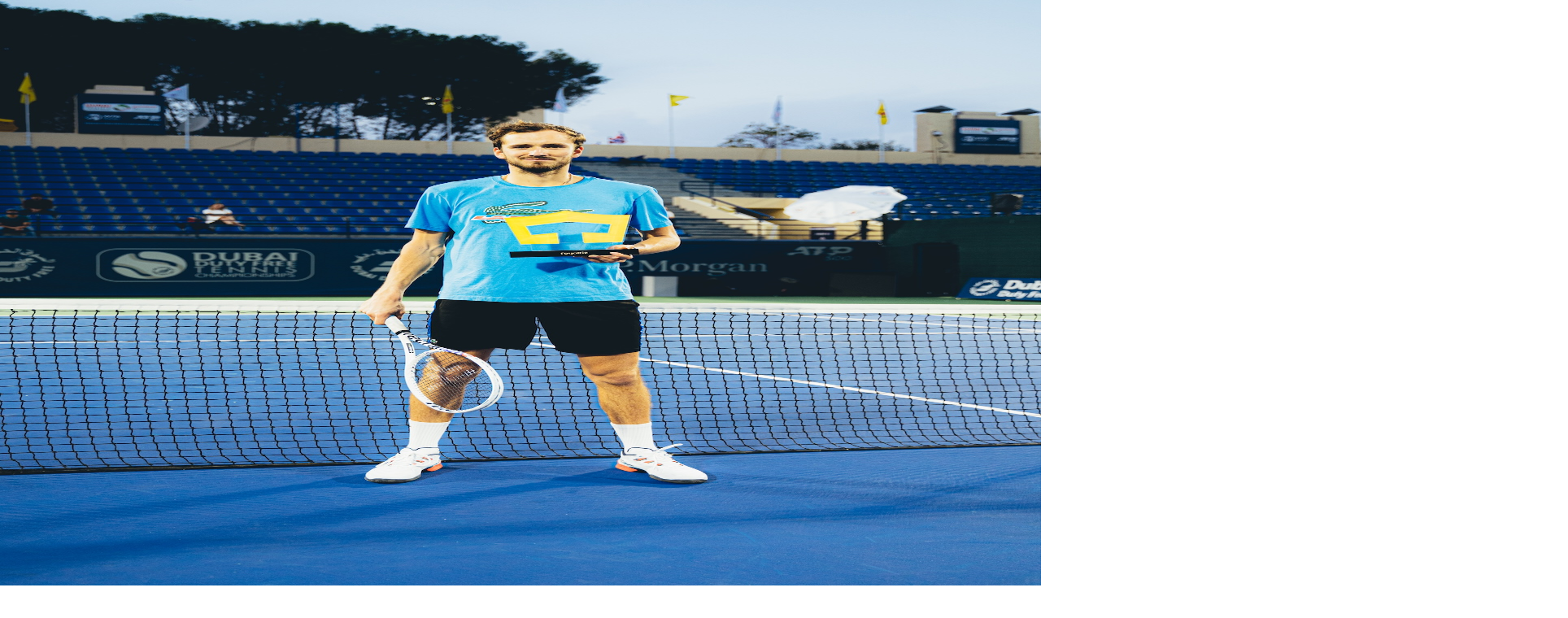

--- FILE ---
content_type: text/html
request_url: https://www.royaltiz.com/SAID
body_size: 16386
content:
<!DOCTYPE html><!--xgN8xJyxygcuHD0DVXA6H--><html class="notranslate dark" translate="no"><head><meta charSet="utf-8"/><meta name="viewport" content="width=device-width, initial-scale=1, maximum-scale=1"/><link rel="preload" href="/_next/static/media/043b82ab31bba5a4-s.p.b67c2e04.woff2" as="font" crossorigin="" type="font/woff2"/><link rel="preload" href="/_next/static/media/134d5f026a270380-s.p.1ad3f4d9.woff2" as="font" crossorigin="" type="font/woff2"/><link rel="preload" href="/_next/static/media/3ed60b78fe047f65-s.p.3311f128.woff2" as="font" crossorigin="" type="font/woff2"/><link rel="preload" href="/_next/static/media/3fcfba77ced15f81-s.p.4aa5f511.woff2" as="font" crossorigin="" type="font/woff2"/><link rel="preload" href="/_next/static/media/47fe1b7cd6e6ed85-s.p.855a563b.woff2" as="font" crossorigin="" type="font/woff2"/><link rel="preload" href="/_next/static/media/4b766aa38fdaaae3-s.p.6d98c708.woff2" as="font" crossorigin="" type="font/woff2"/><link rel="preload" href="/_next/static/media/5de307a1cf21ffb0-s.p.f148bf57.woff2" as="font" crossorigin="" type="font/woff2"/><link rel="preload" href="/_next/static/media/6aac95a85db691f1-s.p.4ec352c5.woff2" as="font" crossorigin="" type="font/woff2"/><link rel="preload" href="/_next/static/media/829ba4228c966254-s.p.a61bc753.woff2" as="font" crossorigin="" type="font/woff2"/><link rel="preload" href="/_next/static/media/8e6fa89aa22d24ec-s.p.3aec397d.woff2" as="font" crossorigin="" type="font/woff2"/><link rel="preload" href="/_next/static/media/9f07c7c28a9bc3ba-s.p.7823a06e.woff2" as="font" crossorigin="" type="font/woff2"/><link rel="preload" href="/_next/static/media/a218039a3287bcfd-s.p.4a23d71b.woff2" as="font" crossorigin="" type="font/woff2"/><link rel="preload" href="/_next/static/media/b06c83c7cc676c09-s.p.cad8f45c.woff2" as="font" crossorigin="" type="font/woff2"/><link rel="preload" href="/_next/static/media/b6620be20ad708dd-s.p.558c4465.woff2" as="font" crossorigin="" type="font/woff2"/><link rel="preload" href="/_next/static/media/c7d9ca68f9942779-s.p.5f8f1848.woff2" as="font" crossorigin="" type="font/woff2"/><link rel="preload" href="/_next/static/media/c875c6f5d3e977ac-s.p.80fc2c9e.woff2" as="font" crossorigin="" type="font/woff2"/><link rel="preload" href="/_next/static/media/e2334d715941921e-s.p.d82a9aff.woff2" as="font" crossorigin="" type="font/woff2"/><link rel="preload" href="/_next/static/media/edcf447d6990da7e-s.p.850bf14d.woff2" as="font" crossorigin="" type="font/woff2"/><link rel="preload" as="image" href="/landing/temp-landing.png"/><link rel="stylesheet" href="/_next/static/chunks/1c3ab4bad2624c94.css" data-precedence="next"/><link rel="preload" as="script" fetchPriority="low" href="/_next/static/chunks/9b21f344f545bf10.js"/><script src="/_next/static/chunks/248cba0fcb3874ed.js" async=""></script><script src="/_next/static/chunks/b13194cbac77d1ff.js" async=""></script><script src="/_next/static/chunks/6570677817bc3d4b.js" async=""></script><script src="/_next/static/chunks/turbopack-4954b4a09e334ad9.js" async=""></script><script src="/_next/static/chunks/dcf0e53628d41ddc.js" async=""></script><script src="/_next/static/chunks/a5f01c25a36f9bba.js" async=""></script><script src="/_next/static/chunks/ff1a16fafef87110.js" async=""></script><script src="/_next/static/chunks/7cccce1b85e974a7.js" async=""></script><script src="/_next/static/chunks/247eb132b7f7b574.js" async=""></script><meta name="next-size-adjust" content=""/><title>royaltiz</title><link rel="manifest" href="/manifest.json"/><link rel="icon" href="/favicon.ico?favicon.33ab504b.ico" sizes="256x256" type="image/x-icon"/><link rel="icon" href="/icon1.png?icon1.c01308f1.png" sizes="192x192" type="image/png"/><link rel="icon" href="/icon2.png?icon2.3a1062f0.png" sizes="512x512" type="image/png"/><link rel="icon" href="/icon3.png?icon3.0095d904.png" sizes="150x150" type="image/png"/><link rel="apple-touch-icon" href="/apple-icon.png?apple-icon.36412d1c.png" sizes="180x180" type="image/png"/><script src="/_next/static/chunks/a6dad97d9634a72d.js" noModule=""></script><style data-emotion="mui-global y5fprp">@layer mui{html{-webkit-font-smoothing:antialiased;-moz-osx-font-smoothing:grayscale;box-sizing:border-box;-webkit-text-size-adjust:100%;}*,*::before,*::after{box-sizing:inherit;}strong,b{font-weight:700;}body{margin:0;color:var(--palette-text-primary);font-family:'Poppins','Poppins Fallback';font-weight:500;font-size:1rem;line-height:1.5;letter-spacing:-0.02rem;background-color:var(--palette-background-default);}@media print{body{background-color:var(--palette-common-white);}}body::backdrop{background-color:var(--palette-background-default);}.light{-webkit-print-color-scheme:light;color-scheme:light;}.dark{-webkit-print-color-scheme:dark;color-scheme:dark;}:root{background-color:var(--palette-background-default);font-family:'Poppins','Poppins Fallback';}html,body{margin:0;padding:0;}body{padding-right:0!important;position:relative;}@media (max-width:1199.95px){body{min-height:100dvh;}}body::before{content:"";position:absolute;bottom:0;right:0;width:100%;height:100%;background:transparent linear-gradient(-45deg, #598000 0%, #59800000 50%) 0% 0% no-repeat padding-box;z-index:0;pointer-events:none;}*,*:before,*:after{box-sizing:inherit;}*{scrollbar-width:thin;scrollbar-color:#C2BDC7 transparent;}a:focus-visible{outline:none;}[data-ock-theme="custom-dark"],[data-ock-theme="custom-light"]{--ock-font-family:'Poppins','Poppins Fallback';--ock-radius-default:4px;--ock-foreground:var(--palette-gray80-main);--ock-foreground-muted:var(--palette-gray60-main);--ock-foreground-inverse:var(--palette-gray0-main);--ock-foreground-disabled:var(--palette-gray60-main);--ock-background:var(--palette-gray10-main);--ock-background-hover:var(--palette-gray20-main);--ock-background-active:var(--palette-gray20-main);--ock-background-alternate:var(--palette-gray20-main);--ock-background-alternate-hover:var(--palette-gray20-main);--ock-background-alternate-active:var(--palette-gray20-main);--ock-background-inverse:var(--palette-gray0-main);--ock-background-inverse-hover:var(--palette-gray0-main);--ock-background-inverse-active:var(--palette-gray0-main);--ock-background-reverse:var(--palette-gray80-main);--ock-primary:var(--palette-primary-main);--ock-primary-hover:var(--palette-primary-dark);--ock-primary-active:var(--palette-primary-dark);--ock-primary-washed:var(--palette-primary-light);--ock-primary-disabled:var(--palette-primary-light);--ock-secondary:var(--palette-secondary-main);--ock-secondary-hover:var(--palette-secondary-dark);--ock-secondary-active:var(--palette-secondary-dark);--ock-error:var(--palette-error-main);--ock-warning:var(--palette-warning-main);--ock-success:var(--palette-success-main);--ock-success-background:var(--palette-success-light);--ock-line:var(--palette-gray50-main);}}</style><style data-emotion="mui-global animation-1qdclt7">@layer mui{@-webkit-keyframes animation-1qdclt7{0%{-webkit-transform:translateX(0);-moz-transform:translateX(0);-ms-transform:translateX(0);transform:translateX(0);}100%{-webkit-transform:translateX(-100%);-moz-transform:translateX(-100%);-ms-transform:translateX(-100%);transform:translateX(-100%);}}@keyframes animation-1qdclt7{0%{-webkit-transform:translateX(0);-moz-transform:translateX(0);-ms-transform:translateX(0);transform:translateX(0);}100%{-webkit-transform:translateX(-100%);-moz-transform:translateX(-100%);-ms-transform:translateX(-100%);transform:translateX(-100%);}}}</style><style data-emotion="mui-global hzvxyd">@layer mui{:root{--spacing:8px;--shape-borderRadius:4px;--sizes-header-height-xs:70px;--sizes-header-height-lg:90px;--shadows-0:none;--shadows-1:0px 2px 1px -1px rgba(0,0,0,0.2),0px 1px 1px 0px rgba(0,0,0,0.14),0px 1px 3px 0px rgba(0,0,0,0.12);--shadows-2:0px 3px 1px -2px rgba(0,0,0,0.2),0px 2px 2px 0px rgba(0,0,0,0.14),0px 1px 5px 0px rgba(0,0,0,0.12);--shadows-3:0px 3px 3px -2px rgba(0,0,0,0.2),0px 3px 4px 0px rgba(0,0,0,0.14),0px 1px 8px 0px rgba(0,0,0,0.12);--shadows-4:0px 2px 4px -1px rgba(0,0,0,0.2),0px 4px 5px 0px rgba(0,0,0,0.14),0px 1px 10px 0px rgba(0,0,0,0.12);--shadows-5:0px 3px 5px -1px rgba(0,0,0,0.2),0px 5px 8px 0px rgba(0,0,0,0.14),0px 1px 14px 0px rgba(0,0,0,0.12);--shadows-6:0px 3px 5px -1px rgba(0,0,0,0.2),0px 6px 10px 0px rgba(0,0,0,0.14),0px 1px 18px 0px rgba(0,0,0,0.12);--shadows-7:0px 4px 5px -2px rgba(0,0,0,0.2),0px 7px 10px 1px rgba(0,0,0,0.14),0px 2px 16px 1px rgba(0,0,0,0.12);--shadows-8:0px 5px 5px -3px rgba(0,0,0,0.2),0px 8px 10px 1px rgba(0,0,0,0.14),0px 3px 14px 2px rgba(0,0,0,0.12);--shadows-9:0px 5px 6px -3px rgba(0,0,0,0.2),0px 9px 12px 1px rgba(0,0,0,0.14),0px 3px 16px 2px rgba(0,0,0,0.12);--shadows-10:0px 6px 6px -3px rgba(0,0,0,0.2),0px 10px 14px 1px rgba(0,0,0,0.14),0px 4px 18px 3px rgba(0,0,0,0.12);--shadows-11:0px 6px 7px -4px rgba(0,0,0,0.2),0px 11px 15px 1px rgba(0,0,0,0.14),0px 4px 20px 3px rgba(0,0,0,0.12);--shadows-12:0px 7px 8px -4px rgba(0,0,0,0.2),0px 12px 17px 2px rgba(0,0,0,0.14),0px 5px 22px 4px rgba(0,0,0,0.12);--shadows-13:0px 7px 8px -4px rgba(0,0,0,0.2),0px 13px 19px 2px rgba(0,0,0,0.14),0px 5px 24px 4px rgba(0,0,0,0.12);--shadows-14:0px 7px 9px -4px rgba(0,0,0,0.2),0px 14px 21px 2px rgba(0,0,0,0.14),0px 5px 26px 4px rgba(0,0,0,0.12);--shadows-15:0px 8px 9px -5px rgba(0,0,0,0.2),0px 15px 22px 2px rgba(0,0,0,0.14),0px 6px 28px 5px rgba(0,0,0,0.12);--shadows-16:0px 8px 10px -5px rgba(0,0,0,0.2),0px 16px 24px 2px rgba(0,0,0,0.14),0px 6px 30px 5px rgba(0,0,0,0.12);--shadows-17:0px 8px 11px -5px rgba(0,0,0,0.2),0px 17px 26px 2px rgba(0,0,0,0.14),0px 6px 32px 5px rgba(0,0,0,0.12);--shadows-18:0px 9px 11px -5px rgba(0,0,0,0.2),0px 18px 28px 2px rgba(0,0,0,0.14),0px 7px 34px 6px rgba(0,0,0,0.12);--shadows-19:0px 9px 12px -6px rgba(0,0,0,0.2),0px 19px 29px 2px rgba(0,0,0,0.14),0px 7px 36px 6px rgba(0,0,0,0.12);--shadows-20:0px 10px 13px -6px rgba(0,0,0,0.2),0px 20px 31px 3px rgba(0,0,0,0.14),0px 8px 38px 7px rgba(0,0,0,0.12);--shadows-21:0px 10px 13px -6px rgba(0,0,0,0.2),0px 21px 33px 3px rgba(0,0,0,0.14),0px 8px 40px 7px rgba(0,0,0,0.12);--shadows-22:0px 10px 14px -6px rgba(0,0,0,0.2),0px 22px 35px 3px rgba(0,0,0,0.14),0px 8px 42px 7px rgba(0,0,0,0.12);--shadows-23:0px 11px 14px -7px rgba(0,0,0,0.2),0px 23px 36px 3px rgba(0,0,0,0.14),0px 9px 44px 8px rgba(0,0,0,0.12);--shadows-24:0px 11px 15px -7px rgba(0,0,0,0.2),0px 24px 38px 3px rgba(0,0,0,0.14),0px 9px 46px 8px rgba(0,0,0,0.12);--zIndex-mobileStepper:1000;--zIndex-fab:1050;--zIndex-speedDial:1050;--zIndex-appBar:1100;--zIndex-drawer:1200;--zIndex-modal:1300;--zIndex-snackbar:1400;--zIndex-tooltip:1500;--font-button:600 0.875rem/1.75 'Poppins','Poppins Fallback';--font-h1:700 6rem/1.167 'Poppins','Poppins Fallback';--font-h2:700 3.75rem/1.2 'Poppins','Poppins Fallback';--font-h3:700 3rem/1.167 'Poppins','Poppins Fallback';--font-h4:700 2.125rem/1.235 'Poppins','Poppins Fallback';--font-h5:600 1.5rem/1.334 'Poppins','Poppins Fallback';--font-h6:600 1.25rem/1.6 'Poppins','Poppins Fallback';--font-subtitle1:500 1rem/1.75 'Poppins','Poppins Fallback';--font-subtitle2:500 0.875rem/1.57 'Poppins','Poppins Fallback';--font-body1:500 1rem/1.5 'Poppins','Poppins Fallback';--font-body2:500 0.875rem/1.43 'Poppins','Poppins Fallback';--font-caption:500 0.75rem/1.66 'Poppins','Poppins Fallback';--font-overline:500 0.75rem/2.66 'Poppins','Poppins Fallback';--font-inherit:inherit inherit/inherit inherit;}:root,.light{-webkit-print-color-scheme:light;color-scheme:light;--palette-primary-main:#BFFF00;--palette-primary-light:rgb(203, 255, 51);--palette-primary-dark:rgb(133, 178, 0);--palette-primary-contrastText:rgba(0, 0, 0, 0.87);--palette-primary-mainChannel:191 255 0;--palette-primary-lightChannel:203 255 51;--palette-primary-darkChannel:133 178 0;--palette-primary-contrastTextChannel:0 0 0;--palette-secondary-main:#AEC400;--palette-secondary-contrastText:#1C062F;--palette-secondary-light:rgb(190, 207, 51);--palette-secondary-dark:rgb(121, 137, 0);--palette-secondary-mainChannel:174 196 0;--palette-secondary-lightChannel:190 207 51;--palette-secondary-darkChannel:121 137 0;--palette-secondary-contrastTextChannel:28 6 47;--palette-background-default:#F3F2F5;--palette-background-paper:#FFFFFF;--palette-background-defaultChannel:243 242 245;--palette-background-paperChannel:255 255 255;--palette-success-main:#11C97A;--palette-success-light:rgb(64, 211, 148);--palette-success-dark:rgb(11, 140, 85);--palette-success-contrastText:rgba(0, 0, 0, 0.87);--palette-success-mainChannel:17 201 122;--palette-success-lightChannel:64 211 148;--palette-success-darkChannel:11 140 85;--palette-success-contrastTextChannel:0 0 0;--palette-error-main:#E5034D;--palette-error-light:rgb(234, 53, 112);--palette-error-dark:rgb(160, 2, 53);--palette-error-contrastText:#fff;--palette-error-mainChannel:229 3 77;--palette-error-lightChannel:234 53 112;--palette-error-darkChannel:160 2 53;--palette-error-contrastTextChannel:255 255 255;--palette-gray0-main:#F7F7F7;--palette-gray0-contrastText:#1C062F;--palette-gray0-mainChannel:247 247 247;--palette-gray0-contrastTextChannel:28 6 47;--palette-gray10-main:#BBBBBB;--palette-gray10-contrastText:#1C062F;--palette-gray10-mainChannel:187 187 187;--palette-gray10-contrastTextChannel:28 6 47;--palette-gray20-main:#A3A3A3;--palette-gray20-contrastText:#1C062F;--palette-gray20-mainChannel:163 163 163;--palette-gray20-contrastTextChannel:28 6 47;--palette-gray30-main:#767676;--palette-gray30-contrastText:#1C062F;--palette-gray30-mainChannel:118 118 118;--palette-gray30-contrastTextChannel:28 6 47;--palette-gray40-main:#5E5E5E;--palette-gray40-contrastText:#1C062F;--palette-gray40-mainChannel:94 94 94;--palette-gray40-contrastTextChannel:28 6 47;--palette-gray50-main:#4D4D4D;--palette-gray50-contrastText:#FFFFFF;--palette-gray50-mainChannel:77 77 77;--palette-gray50-contrastTextChannel:255 255 255;--palette-gray60-main:#3A3A3A;--palette-gray60-contrastText:#FFFFFF;--palette-gray60-mainChannel:58 58 58;--palette-gray60-contrastTextChannel:255 255 255;--palette-gray70-main:#2C2C2C;--palette-gray70-contrastText:#FFFFFF;--palette-gray70-mainChannel:44 44 44;--palette-gray70-contrastTextChannel:255 255 255;--palette-gray80-main:#1C1C1C;--palette-gray80-contrastText:#FFFFFF;--palette-gray80-mainChannel:28 28 28;--palette-gray80-contrastTextChannel:255 255 255;--palette-common-black:#000;--palette-common-white:#fff;--palette-common-background:#fff;--palette-common-onBackground:#000;--palette-common-backgroundChannel:255 255 255;--palette-common-onBackgroundChannel:0 0 0;--palette-warning-main:#ed6c02;--palette-warning-light:#ff9800;--palette-warning-dark:#e65100;--palette-warning-contrastText:#fff;--palette-warning-mainChannel:237 108 2;--palette-warning-lightChannel:255 152 0;--palette-warning-darkChannel:230 81 0;--palette-warning-contrastTextChannel:255 255 255;--palette-info-main:#0288d1;--palette-info-light:#03a9f4;--palette-info-dark:#01579b;--palette-info-contrastText:#fff;--palette-info-mainChannel:2 136 209;--palette-info-lightChannel:3 169 244;--palette-info-darkChannel:1 87 155;--palette-info-contrastTextChannel:255 255 255;--palette-grey-50:#fafafa;--palette-grey-100:#f5f5f5;--palette-grey-200:#eeeeee;--palette-grey-300:#e0e0e0;--palette-grey-400:#bdbdbd;--palette-grey-500:#9e9e9e;--palette-grey-600:#757575;--palette-grey-700:#616161;--palette-grey-800:#424242;--palette-grey-900:#212121;--palette-grey-A100:#f5f5f5;--palette-grey-A200:#eeeeee;--palette-grey-A400:#bdbdbd;--palette-grey-A700:#616161;--palette-text-primary:rgba(0, 0, 0, 0.87);--palette-text-secondary:rgba(0, 0, 0, 0.6);--palette-text-disabled:rgba(0, 0, 0, 0.38);--palette-text-primaryChannel:0 0 0;--palette-text-secondaryChannel:0 0 0;--palette-divider:rgba(0, 0, 0, 0.12);--palette-action-active:rgba(0, 0, 0, 0.54);--palette-action-hover:rgba(0, 0, 0, 0.04);--palette-action-hoverOpacity:0.04;--palette-action-selected:rgba(0, 0, 0, 0.08);--palette-action-selectedOpacity:0.08;--palette-action-disabled:rgba(0, 0, 0, 0.26);--palette-action-disabledBackground:rgba(0, 0, 0, 0.12);--palette-action-disabledOpacity:0.38;--palette-action-focus:rgba(0, 0, 0, 0.12);--palette-action-focusOpacity:0.12;--palette-action-activatedOpacity:0.12;--palette-action-activeChannel:0 0 0;--palette-action-selectedChannel:0 0 0;--palette-Alert-errorColor:rgb(93, 21, 44);--palette-Alert-infoColor:rgb(1, 67, 97);--palette-Alert-successColor:rgb(25, 84, 59);--palette-Alert-warningColor:rgb(102, 60, 0);--palette-Alert-errorFilledBg:var(--palette-error-main, #E5034D);--palette-Alert-infoFilledBg:var(--palette-info-main, #0288d1);--palette-Alert-successFilledBg:var(--palette-success-main, #11C97A);--palette-Alert-warningFilledBg:var(--palette-warning-main, #ed6c02);--palette-Alert-errorFilledColor:#fff;--palette-Alert-infoFilledColor:#fff;--palette-Alert-successFilledColor:rgba(0, 0, 0, 0.87);--palette-Alert-warningFilledColor:#fff;--palette-Alert-errorStandardBg:rgb(252, 234, 240);--palette-Alert-infoStandardBg:rgb(229, 246, 253);--palette-Alert-successStandardBg:rgb(235, 250, 244);--palette-Alert-warningStandardBg:rgb(255, 244, 229);--palette-Alert-errorIconColor:var(--palette-error-main, #E5034D);--palette-Alert-infoIconColor:var(--palette-info-main, #0288d1);--palette-Alert-successIconColor:var(--palette-success-main, #11C97A);--palette-Alert-warningIconColor:var(--palette-warning-main, #ed6c02);--palette-AppBar-defaultBg:var(--palette-grey-100, #f5f5f5);--palette-Avatar-defaultBg:var(--palette-grey-400, #bdbdbd);--palette-Button-inheritContainedBg:var(--palette-grey-300, #e0e0e0);--palette-Button-inheritContainedHoverBg:var(--palette-grey-A100, #f5f5f5);--palette-Chip-defaultBorder:var(--palette-grey-400, #bdbdbd);--palette-Chip-defaultAvatarColor:var(--palette-grey-700, #616161);--palette-Chip-defaultIconColor:var(--palette-grey-700, #616161);--palette-FilledInput-bg:rgba(0, 0, 0, 0.06);--palette-FilledInput-hoverBg:rgba(0, 0, 0, 0.09);--palette-FilledInput-disabledBg:rgba(0, 0, 0, 0.12);--palette-LinearProgress-primaryBg:rgb(230, 255, 158);--palette-LinearProgress-secondaryBg:rgb(224, 232, 158);--palette-LinearProgress-errorBg:rgb(245, 159, 187);--palette-LinearProgress-infoBg:rgb(158, 209, 237);--palette-LinearProgress-successBg:rgb(164, 234, 204);--palette-LinearProgress-warningBg:rgb(248, 199, 158);--palette-Skeleton-bg:rgba(var(--palette-text-primaryChannel, undefined) / 0.11);--palette-Slider-primaryTrack:rgb(230, 255, 158);--palette-Slider-secondaryTrack:rgb(224, 232, 158);--palette-Slider-errorTrack:rgb(245, 159, 187);--palette-Slider-infoTrack:rgb(158, 209, 237);--palette-Slider-successTrack:rgb(164, 234, 204);--palette-Slider-warningTrack:rgb(248, 199, 158);--palette-SnackbarContent-bg:rgb(48, 48, 48);--palette-SnackbarContent-color:#fff;--palette-SpeedDialAction-fabHoverBg:rgb(216, 216, 216);--palette-StepConnector-border:var(--palette-grey-400, #bdbdbd);--palette-StepContent-border:var(--palette-grey-400, #bdbdbd);--palette-Switch-defaultColor:var(--palette-common-white, #fff);--palette-Switch-defaultDisabledColor:var(--palette-grey-100, #f5f5f5);--palette-Switch-primaryDisabledColor:rgb(230, 255, 158);--palette-Switch-secondaryDisabledColor:rgb(224, 232, 158);--palette-Switch-errorDisabledColor:rgb(245, 159, 187);--palette-Switch-infoDisabledColor:rgb(158, 209, 237);--palette-Switch-successDisabledColor:rgb(164, 234, 204);--palette-Switch-warningDisabledColor:rgb(248, 199, 158);--palette-TableCell-border:rgba(224, 224, 224, 1);--palette-Tooltip-bg:rgba(97, 97, 97, 0.92);--palette-dividerChannel:0 0 0;--opacity-inputPlaceholder:0.42;--opacity-inputUnderline:0.42;--opacity-switchTrackDisabled:0.12;--opacity-switchTrack:0.38;}.dark{-webkit-print-color-scheme:dark;color-scheme:dark;--palette-common-black:#000;--palette-common-white:#fff;--palette-common-background:#000;--palette-common-onBackground:#fff;--palette-common-backgroundChannel:0 0 0;--palette-common-onBackgroundChannel:255 255 255;--palette-primary-main:#BFFF00;--palette-primary-dark:#8EE432;--palette-primary-contrastText:#1C1C1C;--palette-primary-light:rgb(203, 255, 51);--palette-primary-mainChannel:191 255 0;--palette-primary-lightChannel:203 255 51;--palette-primary-darkChannel:142 228 50;--palette-primary-contrastTextChannel:28 28 28;--palette-secondary-main:#4E22EF;--palette-secondary-contrastText:#FFFFFF;--palette-secondary-light:rgb(113, 78, 242);--palette-secondary-dark:rgb(54, 23, 167);--palette-secondary-mainChannel:78 34 239;--palette-secondary-lightChannel:113 78 242;--palette-secondary-darkChannel:54 23 167;--palette-secondary-contrastTextChannel:255 255 255;--palette-error-main:#FF5573;--palette-error-light:rgb(255, 119, 143);--palette-error-dark:rgb(178, 59, 80);--palette-error-contrastText:#fff;--palette-error-mainChannel:255 85 115;--palette-error-lightChannel:255 119 143;--palette-error-darkChannel:178 59 80;--palette-error-contrastTextChannel:255 255 255;--palette-warning-main:#ffa726;--palette-warning-light:#ffb74d;--palette-warning-dark:#f57c00;--palette-warning-contrastText:rgba(0, 0, 0, 0.87);--palette-warning-mainChannel:255 167 38;--palette-warning-lightChannel:255 183 77;--palette-warning-darkChannel:245 124 0;--palette-warning-contrastTextChannel:0 0 0;--palette-info-main:#29b6f6;--palette-info-light:#4fc3f7;--palette-info-dark:#0288d1;--palette-info-contrastText:rgba(0, 0, 0, 0.87);--palette-info-mainChannel:41 182 246;--palette-info-lightChannel:79 195 247;--palette-info-darkChannel:2 136 209;--palette-info-contrastTextChannel:0 0 0;--palette-success-main:#1DCC89;--palette-success-light:rgb(74, 214, 160);--palette-success-dark:rgb(20, 142, 95);--palette-success-contrastText:rgba(0, 0, 0, 0.87);--palette-success-mainChannel:29 204 137;--palette-success-lightChannel:74 214 160;--palette-success-darkChannel:20 142 95;--palette-success-contrastTextChannel:0 0 0;--palette-grey-50:#fafafa;--palette-grey-100:#f5f5f5;--palette-grey-200:#eeeeee;--palette-grey-300:#e0e0e0;--palette-grey-400:#bdbdbd;--palette-grey-500:#9e9e9e;--palette-grey-600:#757575;--palette-grey-700:#616161;--palette-grey-800:#424242;--palette-grey-900:#212121;--palette-grey-A100:#f5f5f5;--palette-grey-A200:#eeeeee;--palette-grey-A400:#bdbdbd;--palette-grey-A700:#616161;--palette-text-primary:#fff;--palette-text-secondary:rgba(255, 255, 255, 0.7);--palette-text-disabled:rgba(255, 255, 255, 0.5);--palette-text-icon:rgba(255, 255, 255, 0.5);--palette-text-primaryChannel:255 255 255;--palette-text-secondaryChannel:255 255 255;--palette-divider:rgba(255, 255, 255, 0.12);--palette-background-paper:#2C2C2C;--palette-background-default:#1C1C1C;--palette-background-defaultChannel:28 28 28;--palette-background-paperChannel:44 44 44;--palette-action-active:#fff;--palette-action-hover:rgba(255, 255, 255, 0.08);--palette-action-hoverOpacity:0.08;--palette-action-selected:rgba(255, 255, 255, 0.16);--palette-action-selectedOpacity:0.16;--palette-action-disabled:#FFFFFF;--palette-action-disabledBackground:#3A3A3A;--palette-action-disabledOpacity:0.7;--palette-action-focus:rgba(255, 255, 255, 0.12);--palette-action-focusOpacity:0.12;--palette-action-activatedOpacity:0.24;--palette-action-activeChannel:255 255 255;--palette-action-selectedChannel:255 255 255;--palette-gray0-main:#1C1C1C;--palette-gray0-contrastText:#FFFFFF;--palette-gray0-mainChannel:28 28 28;--palette-gray0-contrastTextChannel:255 255 255;--palette-gray10-main:#2C2C2C;--palette-gray10-contrastText:#FFFFFF;--palette-gray10-mainChannel:44 44 44;--palette-gray10-contrastTextChannel:255 255 255;--palette-gray20-main:#3A3A3A;--palette-gray20-contrastText:#FFFFFF;--palette-gray20-mainChannel:58 58 58;--palette-gray20-contrastTextChannel:255 255 255;--palette-gray30-main:#4D4D4D;--palette-gray30-contrastText:#FFFFFF;--palette-gray30-mainChannel:77 77 77;--palette-gray30-contrastTextChannel:255 255 255;--palette-gray40-main:#5E5E5E;--palette-gray40-contrastText:#FFFFFF;--palette-gray40-mainChannel:94 94 94;--palette-gray40-contrastTextChannel:255 255 255;--palette-gray50-main:#767676;--palette-gray50-contrastText:#FFFFFF;--palette-gray50-mainChannel:118 118 118;--palette-gray50-contrastTextChannel:255 255 255;--palette-gray60-main:#A3A3A3;--palette-gray60-contrastText:#1C1C1C;--palette-gray60-mainChannel:163 163 163;--palette-gray60-contrastTextChannel:28 28 28;--palette-gray70-main:#BBBBBB;--palette-gray70-contrastText:#1C1C1C;--palette-gray70-mainChannel:187 187 187;--palette-gray70-contrastTextChannel:28 28 28;--palette-gray80-main:#F7F7F7;--palette-gray80-contrastText:#1C1C1C;--palette-gray80-mainChannel:247 247 247;--palette-gray80-contrastTextChannel:28 28 28;--palette-Alert-errorColor:rgb(255, 200, 210);--palette-Alert-infoColor:rgb(184, 231, 251);--palette-Alert-successColor:rgb(182, 238, 217);--palette-Alert-warningColor:rgb(255, 226, 183);--palette-Alert-errorFilledBg:var(--palette-error-dark, rgb(178, 59, 80));--palette-Alert-infoFilledBg:var(--palette-info-dark, #0288d1);--palette-Alert-successFilledBg:var(--palette-success-dark, rgb(20, 142, 95));--palette-Alert-warningFilledBg:var(--palette-warning-dark, #f57c00);--palette-Alert-errorFilledColor:#fff;--palette-Alert-infoFilledColor:#fff;--palette-Alert-successFilledColor:#fff;--palette-Alert-warningFilledColor:rgba(0, 0, 0, 0.87);--palette-Alert-errorStandardBg:rgb(25, 11, 14);--palette-Alert-infoStandardBg:rgb(7, 19, 24);--palette-Alert-successStandardBg:rgb(7, 21, 15);--palette-Alert-warningStandardBg:rgb(25, 18, 7);--palette-Alert-errorIconColor:var(--palette-error-main, #FF5573);--palette-Alert-infoIconColor:var(--palette-info-main, #29b6f6);--palette-Alert-successIconColor:var(--palette-success-main, #1DCC89);--palette-Alert-warningIconColor:var(--palette-warning-main, #ffa726);--palette-AppBar-defaultBg:var(--palette-grey-900, #212121);--palette-AppBar-darkBg:var(--palette-background-paper, #2C2C2C);--palette-AppBar-darkColor:var(--palette-text-primary, #fff);--palette-Avatar-defaultBg:var(--palette-grey-600, #757575);--palette-Button-inheritContainedBg:var(--palette-grey-800, #424242);--palette-Button-inheritContainedHoverBg:var(--palette-grey-700, #616161);--palette-Chip-defaultBorder:var(--palette-grey-700, #616161);--palette-Chip-defaultAvatarColor:var(--palette-grey-300, #e0e0e0);--palette-Chip-defaultIconColor:var(--palette-grey-300, #e0e0e0);--palette-FilledInput-bg:rgba(255, 255, 255, 0.09);--palette-FilledInput-hoverBg:rgba(255, 255, 255, 0.13);--palette-FilledInput-disabledBg:rgba(255, 255, 255, 0.12);--palette-LinearProgress-primaryBg:rgb(95, 127, 0);--palette-LinearProgress-secondaryBg:rgb(39, 17, 119);--palette-LinearProgress-errorBg:rgb(127, 42, 57);--palette-LinearProgress-infoBg:rgb(20, 91, 123);--palette-LinearProgress-successBg:rgb(14, 102, 68);--palette-LinearProgress-warningBg:rgb(127, 83, 19);--palette-Skeleton-bg:rgba(var(--palette-text-primaryChannel, undefined) / 0.13);--palette-Slider-primaryTrack:rgb(95, 127, 0);--palette-Slider-secondaryTrack:rgb(39, 17, 119);--palette-Slider-errorTrack:rgb(127, 42, 57);--palette-Slider-infoTrack:rgb(20, 91, 123);--palette-Slider-successTrack:rgb(14, 102, 68);--palette-Slider-warningTrack:rgb(127, 83, 19);--palette-SnackbarContent-bg:rgb(250, 250, 250);--palette-SnackbarContent-color:rgba(0, 0, 0, 0.87);--palette-SpeedDialAction-fabHoverBg:rgb(75, 75, 75);--palette-StepConnector-border:var(--palette-grey-600, #757575);--palette-StepContent-border:var(--palette-grey-600, #757575);--palette-Switch-defaultColor:var(--palette-grey-300, #e0e0e0);--palette-Switch-defaultDisabledColor:var(--palette-grey-600, #757575);--palette-Switch-primaryDisabledColor:rgb(85, 114, 0);--palette-Switch-secondaryDisabledColor:rgb(35, 15, 107);--palette-Switch-errorDisabledColor:rgb(114, 38, 51);--palette-Switch-infoDisabledColor:rgb(18, 81, 110);--palette-Switch-successDisabledColor:rgb(13, 91, 61);--palette-Switch-warningDisabledColor:rgb(114, 75, 17);--palette-TableCell-border:rgba(81, 81, 81, 1);--palette-Tooltip-bg:rgba(97, 97, 97, 0.92);--palette-dividerChannel:255 255 255;--opacity-inputPlaceholder:0.5;--opacity-inputUnderline:0.7;--opacity-switchTrackDisabled:0.2;--opacity-switchTrack:0.3;--overlays-0:none;--overlays-1:linear-gradient(rgba(255 255 255 / 0.051), rgba(255 255 255 / 0.051));--overlays-2:linear-gradient(rgba(255 255 255 / 0.069), rgba(255 255 255 / 0.069));--overlays-3:linear-gradient(rgba(255 255 255 / 0.082), rgba(255 255 255 / 0.082));--overlays-4:linear-gradient(rgba(255 255 255 / 0.092), rgba(255 255 255 / 0.092));--overlays-5:linear-gradient(rgba(255 255 255 / 0.101), rgba(255 255 255 / 0.101));--overlays-6:linear-gradient(rgba(255 255 255 / 0.108), rgba(255 255 255 / 0.108));--overlays-7:linear-gradient(rgba(255 255 255 / 0.114), rgba(255 255 255 / 0.114));--overlays-8:linear-gradient(rgba(255 255 255 / 0.119), rgba(255 255 255 / 0.119));--overlays-9:linear-gradient(rgba(255 255 255 / 0.124), rgba(255 255 255 / 0.124));--overlays-10:linear-gradient(rgba(255 255 255 / 0.128), rgba(255 255 255 / 0.128));--overlays-11:linear-gradient(rgba(255 255 255 / 0.132), rgba(255 255 255 / 0.132));--overlays-12:linear-gradient(rgba(255 255 255 / 0.135), rgba(255 255 255 / 0.135));--overlays-13:linear-gradient(rgba(255 255 255 / 0.139), rgba(255 255 255 / 0.139));--overlays-14:linear-gradient(rgba(255 255 255 / 0.142), rgba(255 255 255 / 0.142));--overlays-15:linear-gradient(rgba(255 255 255 / 0.145), rgba(255 255 255 / 0.145));--overlays-16:linear-gradient(rgba(255 255 255 / 0.147), rgba(255 255 255 / 0.147));--overlays-17:linear-gradient(rgba(255 255 255 / 0.15), rgba(255 255 255 / 0.15));--overlays-18:linear-gradient(rgba(255 255 255 / 0.152), rgba(255 255 255 / 0.152));--overlays-19:linear-gradient(rgba(255 255 255 / 0.155), rgba(255 255 255 / 0.155));--overlays-20:linear-gradient(rgba(255 255 255 / 0.157), rgba(255 255 255 / 0.157));--overlays-21:linear-gradient(rgba(255 255 255 / 0.159), rgba(255 255 255 / 0.159));--overlays-22:linear-gradient(rgba(255 255 255 / 0.161), rgba(255 255 255 / 0.161));--overlays-23:linear-gradient(rgba(255 255 255 / 0.163), rgba(255 255 255 / 0.163));--overlays-24:linear-gradient(rgba(255 255 255 / 0.165), rgba(255 255 255 / 0.165));}}</style><style data-emotion="mui 0 kjpmlu 8atqhb 175mhx6 1x6q9ah uqygi1 1ngeapy 1s25lir 1qwg3p2 14wj5pr 1xyckx6 u6rsew 1dwi427 1aksa2p tedg3x 1c6ehnl 3bdrdu 1qpln1e 73ilcv r2adon 1bfd0cv 1ikxs1v 1svlgk9 1cowzmf 1c5p4jc 1ptozzg 1phd9a0 1fukpyo 1c3mvyp dvxtzn j2sr0o qecnwu m7be0m zge2tp 1vrvvnb uedlbd oe78h0 14akvgo 1893ohd 1biuqru 1ngt9qf 1p1dgtm 1l70oj 1bej7vy jrzzwf 1pdkwl8 depviu">@layer mui{.mui-kjpmlu{position:absolute;top:0;left:0;right:0;z-index:0;}}@layer mui{.mui-8atqhb{width:100%;}}@layer mui{.mui-175mhx6{width:100%;margin-left:auto;box-sizing:border-box;margin-right:auto;text-align:center;position:relative;}}@layer mui{.mui-1x6q9ah{width:100%;margin-left:auto;box-sizing:border-box;margin-right:auto;}@media (min-width:1536px){.mui-1x6q9ah{max-width:1536px;}}}@layer mui{.mui-uqygi1{display:-webkit-box;display:-webkit-flex;display:-ms-flexbox;display:flex;-webkit-flex-direction:row;-ms-flex-direction:row;flex-direction:row;-webkit-box-pack:justify;-webkit-justify-content:space-between;justify-content:space-between;-webkit-align-items:center;-webkit-box-align:center;-ms-flex-align:center;align-items:center;height:90px;}@media (min-width:0px){.mui-uqygi1{padding-left:calc(2 * var(--spacing));padding-right:calc(2 * var(--spacing));}}@media (min-width:1200px){.mui-uqygi1{padding-left:0;padding-right:0;}}}@layer mui{.mui-1ngeapy{height:100%;color:var(--palette-gray80-main);}@media (min-width:0px){.mui-1ngeapy{width:100px;}}@media (min-width:1200px){.mui-1ngeapy{width:120px;}}}@layer mui{.mui-1s25lir{display:-webkit-box;display:-webkit-flex;display:-ms-flexbox;display:flex;-webkit-flex-direction:row;-ms-flex-direction:row;flex-direction:row;-webkit-align-items:center;-webkit-box-align:center;-ms-flex-align:center;align-items:center;}.mui-1s25lir>:not(style):not(style){margin:0;}.mui-1s25lir>:not(style)~:not(style){margin-left:calc(2 * var(--spacing));}}@layer mui{.mui-1qwg3p2{margin:0;font-family:'Poppins','Poppins Fallback';font-weight:500;font-size:1rem;line-height:1.5;letter-spacing:-0.02rem;color:var(--palette-gray60-main);}@media (min-width:0px){.mui-1qwg3p2{display:none;}}@media (min-width:1200px){.mui-1qwg3p2{display:initial;}}}@layer mui{.mui-14wj5pr{font-family:'Poppins','Poppins Fallback';font-weight:600;font-size:0.875rem;line-height:1.75;text-transform:none;letter-spacing:-0.02rem;min-width:64px;padding:6px 16px;border:0;border-radius:var(--shape-borderRadius);-webkit-transition:background-color 250ms cubic-bezier(0.4, 0, 0.2, 1) 0ms,box-shadow 250ms cubic-bezier(0.4, 0, 0.2, 1) 0ms,border-color 250ms cubic-bezier(0.4, 0, 0.2, 1) 0ms,color 250ms cubic-bezier(0.4, 0, 0.2, 1) 0ms;transition:background-color 250ms cubic-bezier(0.4, 0, 0.2, 1) 0ms,box-shadow 250ms cubic-bezier(0.4, 0, 0.2, 1) 0ms,border-color 250ms cubic-bezier(0.4, 0, 0.2, 1) 0ms,color 250ms cubic-bezier(0.4, 0, 0.2, 1) 0ms;color:var(--variant-containedColor);background-color:var(--variant-containedBg);box-shadow:var(--shadows-2);--variant-textColor:var(--palette-gray30-main);--variant-outlinedColor:var(--palette-gray30-main);--variant-outlinedBorder:rgba(var(--palette-gray30-mainChannel) / 0.5);--variant-containedColor:var(--palette-gray30-contrastText);--variant-containedBg:var(--palette-gray30-main);padding:4px 10px;font-size:0.8125rem;box-shadow:none;-webkit-transition:background-color 250ms cubic-bezier(0.4, 0, 0.2, 1) 0ms,box-shadow 250ms cubic-bezier(0.4, 0, 0.2, 1) 0ms,border-color 250ms cubic-bezier(0.4, 0, 0.2, 1) 0ms;transition:background-color 250ms cubic-bezier(0.4, 0, 0.2, 1) 0ms,box-shadow 250ms cubic-bezier(0.4, 0, 0.2, 1) 0ms,border-color 250ms cubic-bezier(0.4, 0, 0.2, 1) 0ms;border-radius:15px;-webkit-transition:background-color 300ms cubic-bezier(0.4, 0, 0.2, 1) 0ms;transition:background-color 300ms cubic-bezier(0.4, 0, 0.2, 1) 0ms;outline-width:2px;outline-style:solid;outline-color:var(--variant-containedBg);-webkit-transition:background-color 300ms cubic-bezier(0.4, 0, 0.2, 1) 0ms,outline-color 300ms cubic-bezier(0.4, 0, 0.2, 1) 0ms,outline-width 150ms linear 0ms;transition:background-color 300ms cubic-bezier(0.4, 0, 0.2, 1) 0ms,outline-color 300ms cubic-bezier(0.4, 0, 0.2, 1) 0ms,outline-width 150ms linear 0ms;}.mui-14wj5pr:hover{-webkit-text-decoration:none;text-decoration:none;}.mui-14wj5pr.Mui-disabled{color:var(--palette-action-disabled);}.mui-14wj5pr:hover{box-shadow:var(--shadows-4);}@media (hover: none){.mui-14wj5pr:hover{box-shadow:var(--shadows-2);}}.mui-14wj5pr:active{box-shadow:var(--shadows-8);}.mui-14wj5pr.Mui-focusVisible{box-shadow:var(--shadows-6);}.mui-14wj5pr.Mui-disabled{color:var(--palette-action-disabled);box-shadow:var(--shadows-0);background-color:var(--palette-action-disabledBackground);}@media (hover: hover){.mui-14wj5pr:hover{--variant-textBg:rgba(var(--palette-gray30-mainChannel) / calc(var(--palette-action-hoverOpacity)));--variant-outlinedBorder:var(--palette-gray30-main);--variant-outlinedBg:rgba(var(--palette-gray30-mainChannel) / calc(var(--palette-action-hoverOpacity)));}}.mui-14wj5pr:hover{box-shadow:none;}.mui-14wj5pr.Mui-focusVisible{box-shadow:none;}.mui-14wj5pr:active{box-shadow:none;}.mui-14wj5pr.Mui-disabled{box-shadow:none;}.mui-14wj5pr.MuiButton-loading{color:transparent;}.mui-14wj5pr.MuiButton-loading{opacity:var(--palette-action-disabledOpacity);}.mui-14wj5pr.MuiButton-loading .MuiButton-loadingIndicator{color:var(--palette-gray30-contrastText);}.mui-14wj5pr:active{outline-width:0;}}@layer mui{.mui-1xyckx6{display:-webkit-inline-box;display:-webkit-inline-flex;display:-ms-inline-flexbox;display:inline-flex;-webkit-align-items:center;-webkit-box-align:center;-ms-flex-align:center;align-items:center;-webkit-box-pack:center;-ms-flex-pack:center;-webkit-justify-content:center;justify-content:center;position:relative;box-sizing:border-box;-webkit-tap-highlight-color:transparent;background-color:transparent;outline:0;border:0;margin:0;border-radius:0;padding:0;cursor:pointer;-webkit-user-select:none;-moz-user-select:none;-ms-user-select:none;user-select:none;vertical-align:middle;-moz-appearance:none;-webkit-appearance:none;-webkit-text-decoration:none;text-decoration:none;color:inherit;font-family:'Poppins','Poppins Fallback';font-weight:600;font-size:0.875rem;line-height:1.75;text-transform:none;letter-spacing:-0.02rem;min-width:64px;padding:6px 16px;border:0;border-radius:var(--shape-borderRadius);-webkit-transition:background-color 250ms cubic-bezier(0.4, 0, 0.2, 1) 0ms,box-shadow 250ms cubic-bezier(0.4, 0, 0.2, 1) 0ms,border-color 250ms cubic-bezier(0.4, 0, 0.2, 1) 0ms,color 250ms cubic-bezier(0.4, 0, 0.2, 1) 0ms;transition:background-color 250ms cubic-bezier(0.4, 0, 0.2, 1) 0ms,box-shadow 250ms cubic-bezier(0.4, 0, 0.2, 1) 0ms,border-color 250ms cubic-bezier(0.4, 0, 0.2, 1) 0ms,color 250ms cubic-bezier(0.4, 0, 0.2, 1) 0ms;color:var(--variant-containedColor);background-color:var(--variant-containedBg);box-shadow:var(--shadows-2);--variant-textColor:var(--palette-gray30-main);--variant-outlinedColor:var(--palette-gray30-main);--variant-outlinedBorder:rgba(var(--palette-gray30-mainChannel) / 0.5);--variant-containedColor:var(--palette-gray30-contrastText);--variant-containedBg:var(--palette-gray30-main);padding:4px 10px;font-size:0.8125rem;box-shadow:none;-webkit-transition:background-color 250ms cubic-bezier(0.4, 0, 0.2, 1) 0ms,box-shadow 250ms cubic-bezier(0.4, 0, 0.2, 1) 0ms,border-color 250ms cubic-bezier(0.4, 0, 0.2, 1) 0ms;transition:background-color 250ms cubic-bezier(0.4, 0, 0.2, 1) 0ms,box-shadow 250ms cubic-bezier(0.4, 0, 0.2, 1) 0ms,border-color 250ms cubic-bezier(0.4, 0, 0.2, 1) 0ms;border-radius:15px;-webkit-transition:background-color 300ms cubic-bezier(0.4, 0, 0.2, 1) 0ms;transition:background-color 300ms cubic-bezier(0.4, 0, 0.2, 1) 0ms;outline-width:2px;outline-style:solid;outline-color:var(--variant-containedBg);-webkit-transition:background-color 300ms cubic-bezier(0.4, 0, 0.2, 1) 0ms,outline-color 300ms cubic-bezier(0.4, 0, 0.2, 1) 0ms,outline-width 150ms linear 0ms;transition:background-color 300ms cubic-bezier(0.4, 0, 0.2, 1) 0ms,outline-color 300ms cubic-bezier(0.4, 0, 0.2, 1) 0ms,outline-width 150ms linear 0ms;}.mui-1xyckx6::-moz-focus-inner{border-style:none;}.mui-1xyckx6.Mui-disabled{pointer-events:none;cursor:default;}@media print{.mui-1xyckx6{-webkit-print-color-adjust:exact;color-adjust:exact;}}.mui-1xyckx6:hover{-webkit-text-decoration:none;text-decoration:none;}.mui-1xyckx6.Mui-disabled{color:var(--palette-action-disabled);}.mui-1xyckx6:hover{box-shadow:var(--shadows-4);}@media (hover: none){.mui-1xyckx6:hover{box-shadow:var(--shadows-2);}}.mui-1xyckx6:active{box-shadow:var(--shadows-8);}.mui-1xyckx6.Mui-focusVisible{box-shadow:var(--shadows-6);}.mui-1xyckx6.Mui-disabled{color:var(--palette-action-disabled);box-shadow:var(--shadows-0);background-color:var(--palette-action-disabledBackground);}@media (hover: hover){.mui-1xyckx6:hover{--variant-textBg:rgba(var(--palette-gray30-mainChannel) / calc(var(--palette-action-hoverOpacity)));--variant-outlinedBorder:var(--palette-gray30-main);--variant-outlinedBg:rgba(var(--palette-gray30-mainChannel) / calc(var(--palette-action-hoverOpacity)));}}.mui-1xyckx6:hover{box-shadow:none;}.mui-1xyckx6.Mui-focusVisible{box-shadow:none;}.mui-1xyckx6:active{box-shadow:none;}.mui-1xyckx6.Mui-disabled{box-shadow:none;}.mui-1xyckx6.MuiButton-loading{color:transparent;}.mui-1xyckx6.MuiButton-loading{opacity:var(--palette-action-disabledOpacity);}.mui-1xyckx6.MuiButton-loading .MuiButton-loadingIndicator{color:var(--palette-gray30-contrastText);}.mui-1xyckx6:active{outline-width:0;}}@layer mui{.mui-u6rsew{display:-webkit-box;display:-webkit-flex;display:-ms-flexbox;display:flex;-webkit-flex-direction:column;-ms-flex-direction:column;flex-direction:column;-webkit-align-items:center;-webkit-box-align:center;-ms-flex-align:center;align-items:center;}@media (min-width:0px){.mui-u6rsew>:not(style):not(style){margin:0;}.mui-u6rsew>:not(style)~:not(style){margin-top:calc(10 * var(--spacing));}}@media (min-width:1200px){.mui-u6rsew>:not(style):not(style){margin:0;}.mui-u6rsew>:not(style)~:not(style){margin-top:calc(12 * var(--spacing));}}}@layer mui{.mui-1dwi427{width:100%;margin-left:auto;box-sizing:border-box;margin-right:auto;overflow:hidden;}@media (min-width:1200px){.mui-1dwi427{max-width:1200px;}}@media (min-width:0px){.mui-1dwi427{padding-top:calc(50% - 90px);padding-bottom:0;padding-left:calc(2 * var(--spacing));padding-right:calc(2 * var(--spacing));min-height:calc(100dvh - 250px);}}@media (min-width:1200px){.mui-1dwi427{padding-top:calc(15 * var(--spacing));padding-bottom:calc(15 * var(--spacing));padding-left:0;padding-right:0;min-height:initial;}}}@layer mui{.mui-1aksa2p{display:-webkit-box;display:-webkit-flex;display:-ms-flexbox;display:flex;-webkit-flex-direction:column;-ms-flex-direction:column;flex-direction:column;}.mui-1aksa2p>:not(style):not(style){margin:0;}.mui-1aksa2p>:not(style)~:not(style){margin-top:calc(6 * var(--spacing));}@media (min-width:1200px){.mui-1aksa2p{-webkit-align-items:center;-webkit-box-align:center;-ms-flex-align:center;align-items:center;}}}@layer mui{.mui-tedg3x{display:-webkit-box;display:-webkit-flex;display:-ms-flexbox;display:flex;-webkit-flex-direction:column;-ms-flex-direction:column;flex-direction:column;}.mui-tedg3x>:not(style):not(style){margin:0;}.mui-tedg3x>:not(style)~:not(style){margin-top:var(--spacing);}}@layer mui{.mui-1c6ehnl{margin:0;font-family:'Poppins','Poppins Fallback';font-weight:500;font-size:1rem;line-height:1.5;letter-spacing:-0.02rem;}@media (min-width:0px){.mui-1c6ehnl{font-family:'Poppins','Poppins Fallback';font-weight:700;font-size:2.125rem;line-height:1.235;letter-spacing:-0.09rem;}}@media (min-width:1200px){.mui-1c6ehnl{font-family:'Poppins','Poppins Fallback';font-weight:700;font-size:3.75rem;line-height:1.2;letter-spacing:-0.09rem;max-width:900px;}}}@layer mui{.mui-3bdrdu{margin:0;font-family:'Poppins','Poppins Fallback';font-weight:500;font-size:1rem;line-height:1.5;letter-spacing:-0.02rem;}}@layer mui{.mui-1qpln1e{height:16px;margin-bottom:-1px;}}@layer mui{.mui-73ilcv{font-family:'Poppins','Poppins Fallback';font-weight:600;font-size:0.875rem;line-height:1.75;text-transform:none;letter-spacing:-0.02rem;min-width:64px;padding:6px 16px;border:0;border-radius:var(--shape-borderRadius);-webkit-transition:background-color 250ms cubic-bezier(0.4, 0, 0.2, 1) 0ms,box-shadow 250ms cubic-bezier(0.4, 0, 0.2, 1) 0ms,border-color 250ms cubic-bezier(0.4, 0, 0.2, 1) 0ms,color 250ms cubic-bezier(0.4, 0, 0.2, 1) 0ms;transition:background-color 250ms cubic-bezier(0.4, 0, 0.2, 1) 0ms,box-shadow 250ms cubic-bezier(0.4, 0, 0.2, 1) 0ms,border-color 250ms cubic-bezier(0.4, 0, 0.2, 1) 0ms,color 250ms cubic-bezier(0.4, 0, 0.2, 1) 0ms;color:var(--variant-containedColor);background-color:var(--variant-containedBg);box-shadow:var(--shadows-2);--variant-textColor:var(--palette-primary-main);--variant-outlinedColor:var(--palette-primary-main);--variant-outlinedBorder:rgba(var(--palette-primary-mainChannel) / 0.5);--variant-containedColor:var(--palette-primary-contrastText);--variant-containedBg:var(--palette-primary-main);-webkit-transition:background-color 250ms cubic-bezier(0.4, 0, 0.2, 1) 0ms,box-shadow 250ms cubic-bezier(0.4, 0, 0.2, 1) 0ms,border-color 250ms cubic-bezier(0.4, 0, 0.2, 1) 0ms;transition:background-color 250ms cubic-bezier(0.4, 0, 0.2, 1) 0ms,box-shadow 250ms cubic-bezier(0.4, 0, 0.2, 1) 0ms,border-color 250ms cubic-bezier(0.4, 0, 0.2, 1) 0ms;border-radius:15px;-webkit-transition:background-color 300ms cubic-bezier(0.4, 0, 0.2, 1) 0ms;transition:background-color 300ms cubic-bezier(0.4, 0, 0.2, 1) 0ms;box-shadow:0px 2px 0px var(--palette-primary-dark);-webkit-transition:box-shadow 300ms cubic-bezier(0.4, 0, 0.2, 1) 0ms,-webkit-transform 300ms cubic-bezier(0.4, 0, 0.2, 1) 0ms,background-color 300ms cubic-bezier(0.4, 0, 0.2, 1) 0ms;transition:box-shadow 300ms cubic-bezier(0.4, 0, 0.2, 1) 0ms,transform 300ms cubic-bezier(0.4, 0, 0.2, 1) 0ms,background-color 300ms cubic-bezier(0.4, 0, 0.2, 1) 0ms;border-radius:11px;font-size:0.875rem;letter-spacing:-0.28px;padding:calc(1.25 * var(--spacing)) calc(1.75 * var(--spacing));-webkit-flex:1;-ms-flex:1;flex:1;}.mui-73ilcv:hover{-webkit-text-decoration:none;text-decoration:none;}.mui-73ilcv.Mui-disabled{color:var(--palette-action-disabled);}.mui-73ilcv:hover{box-shadow:var(--shadows-4);}@media (hover: none){.mui-73ilcv:hover{box-shadow:var(--shadows-2);}}.mui-73ilcv:active{box-shadow:var(--shadows-8);}.mui-73ilcv.Mui-focusVisible{box-shadow:var(--shadows-6);}.mui-73ilcv.Mui-disabled{color:var(--palette-action-disabled);box-shadow:var(--shadows-0);background-color:var(--palette-action-disabledBackground);}@media (hover: hover){.mui-73ilcv:hover{--variant-containedBg:var(--palette-primary-dark);--variant-textBg:rgba(var(--palette-primary-mainChannel) / calc(var(--palette-action-hoverOpacity)));--variant-outlinedBorder:var(--palette-primary-main);--variant-outlinedBg:rgba(var(--palette-primary-mainChannel) / calc(var(--palette-action-hoverOpacity)));}}.mui-73ilcv.MuiButton-loading{color:transparent;}.mui-73ilcv:active{background-color:var(--palette-primary-dark);}.mui-73ilcv.MuiButton-loading{background-color:var(--palette-primary-dark);opacity:var(--palette-action-disabledOpacity);}.mui-73ilcv.MuiButton-loading .MuiButton-loadingIndicator{color:var(--palette-primary-contrastText);}@media (hover: hover){.mui-73ilcv:hover{box-shadow:0px 5px 0px var(--palette-primary-dark);-webkit-transform:translateY(-3px);-moz-transform:translateY(-3px);-ms-transform:translateY(-3px);transform:translateY(-3px);background-color:var(--palette-primary-main);}}.mui-73ilcv:active{box-shadow:0px 2px 0px var(--palette-primary-dark);-webkit-transform:none;-moz-transform:none;-ms-transform:none;transform:none;background-color:var(--palette-primary-dark);}@media (hover: none){.mui-73ilcv:active{box-shadow:none;-webkit-transform:translateY(2px);-moz-transform:translateY(2px);-ms-transform:translateY(2px);transform:translateY(2px);}}@media (hover: none){.mui-73ilcv,.mui-73ilcv:hover{box-shadow:0px 2px 0px var(--palette-primary-dark);}}}@layer mui{.mui-r2adon{display:-webkit-inline-box;display:-webkit-inline-flex;display:-ms-inline-flexbox;display:inline-flex;-webkit-align-items:center;-webkit-box-align:center;-ms-flex-align:center;align-items:center;-webkit-box-pack:center;-ms-flex-pack:center;-webkit-justify-content:center;justify-content:center;position:relative;box-sizing:border-box;-webkit-tap-highlight-color:transparent;background-color:transparent;outline:0;border:0;margin:0;border-radius:0;padding:0;cursor:pointer;-webkit-user-select:none;-moz-user-select:none;-ms-user-select:none;user-select:none;vertical-align:middle;-moz-appearance:none;-webkit-appearance:none;-webkit-text-decoration:none;text-decoration:none;color:inherit;font-family:'Poppins','Poppins Fallback';font-weight:600;font-size:0.875rem;line-height:1.75;text-transform:none;letter-spacing:-0.02rem;min-width:64px;padding:6px 16px;border:0;border-radius:var(--shape-borderRadius);-webkit-transition:background-color 250ms cubic-bezier(0.4, 0, 0.2, 1) 0ms,box-shadow 250ms cubic-bezier(0.4, 0, 0.2, 1) 0ms,border-color 250ms cubic-bezier(0.4, 0, 0.2, 1) 0ms,color 250ms cubic-bezier(0.4, 0, 0.2, 1) 0ms;transition:background-color 250ms cubic-bezier(0.4, 0, 0.2, 1) 0ms,box-shadow 250ms cubic-bezier(0.4, 0, 0.2, 1) 0ms,border-color 250ms cubic-bezier(0.4, 0, 0.2, 1) 0ms,color 250ms cubic-bezier(0.4, 0, 0.2, 1) 0ms;color:var(--variant-containedColor);background-color:var(--variant-containedBg);box-shadow:var(--shadows-2);--variant-textColor:var(--palette-primary-main);--variant-outlinedColor:var(--palette-primary-main);--variant-outlinedBorder:rgba(var(--palette-primary-mainChannel) / 0.5);--variant-containedColor:var(--palette-primary-contrastText);--variant-containedBg:var(--palette-primary-main);-webkit-transition:background-color 250ms cubic-bezier(0.4, 0, 0.2, 1) 0ms,box-shadow 250ms cubic-bezier(0.4, 0, 0.2, 1) 0ms,border-color 250ms cubic-bezier(0.4, 0, 0.2, 1) 0ms;transition:background-color 250ms cubic-bezier(0.4, 0, 0.2, 1) 0ms,box-shadow 250ms cubic-bezier(0.4, 0, 0.2, 1) 0ms,border-color 250ms cubic-bezier(0.4, 0, 0.2, 1) 0ms;border-radius:15px;-webkit-transition:background-color 300ms cubic-bezier(0.4, 0, 0.2, 1) 0ms;transition:background-color 300ms cubic-bezier(0.4, 0, 0.2, 1) 0ms;box-shadow:0px 2px 0px var(--palette-primary-dark);-webkit-transition:box-shadow 300ms cubic-bezier(0.4, 0, 0.2, 1) 0ms,-webkit-transform 300ms cubic-bezier(0.4, 0, 0.2, 1) 0ms,background-color 300ms cubic-bezier(0.4, 0, 0.2, 1) 0ms;transition:box-shadow 300ms cubic-bezier(0.4, 0, 0.2, 1) 0ms,transform 300ms cubic-bezier(0.4, 0, 0.2, 1) 0ms,background-color 300ms cubic-bezier(0.4, 0, 0.2, 1) 0ms;border-radius:11px;font-size:0.875rem;letter-spacing:-0.28px;padding:calc(1.25 * var(--spacing)) calc(1.75 * var(--spacing));-webkit-flex:1;-ms-flex:1;flex:1;}.mui-r2adon::-moz-focus-inner{border-style:none;}.mui-r2adon.Mui-disabled{pointer-events:none;cursor:default;}@media print{.mui-r2adon{-webkit-print-color-adjust:exact;color-adjust:exact;}}.mui-r2adon:hover{-webkit-text-decoration:none;text-decoration:none;}.mui-r2adon.Mui-disabled{color:var(--palette-action-disabled);}.mui-r2adon:hover{box-shadow:var(--shadows-4);}@media (hover: none){.mui-r2adon:hover{box-shadow:var(--shadows-2);}}.mui-r2adon:active{box-shadow:var(--shadows-8);}.mui-r2adon.Mui-focusVisible{box-shadow:var(--shadows-6);}.mui-r2adon.Mui-disabled{color:var(--palette-action-disabled);box-shadow:var(--shadows-0);background-color:var(--palette-action-disabledBackground);}@media (hover: hover){.mui-r2adon:hover{--variant-containedBg:var(--palette-primary-dark);--variant-textBg:rgba(var(--palette-primary-mainChannel) / calc(var(--palette-action-hoverOpacity)));--variant-outlinedBorder:var(--palette-primary-main);--variant-outlinedBg:rgba(var(--palette-primary-mainChannel) / calc(var(--palette-action-hoverOpacity)));}}.mui-r2adon.MuiButton-loading{color:transparent;}.mui-r2adon:active{background-color:var(--palette-primary-dark);}.mui-r2adon.MuiButton-loading{background-color:var(--palette-primary-dark);opacity:var(--palette-action-disabledOpacity);}.mui-r2adon.MuiButton-loading .MuiButton-loadingIndicator{color:var(--palette-primary-contrastText);}@media (hover: hover){.mui-r2adon:hover{box-shadow:0px 5px 0px var(--palette-primary-dark);-webkit-transform:translateY(-3px);-moz-transform:translateY(-3px);-ms-transform:translateY(-3px);transform:translateY(-3px);background-color:var(--palette-primary-main);}}.mui-r2adon:active{box-shadow:0px 2px 0px var(--palette-primary-dark);-webkit-transform:none;-moz-transform:none;-ms-transform:none;transform:none;background-color:var(--palette-primary-dark);}@media (hover: none){.mui-r2adon:active{box-shadow:none;-webkit-transform:translateY(2px);-moz-transform:translateY(2px);-ms-transform:translateY(2px);transform:translateY(2px);}}@media (hover: none){.mui-r2adon,.mui-r2adon:hover{box-shadow:0px 2px 0px var(--palette-primary-dark);}}}@layer mui{.mui-1bfd0cv{font-family:'Poppins','Poppins Fallback';font-weight:600;font-size:0.875rem;line-height:1.75;text-transform:none;letter-spacing:-0.02rem;min-width:64px;padding:6px 16px;border:0;border-radius:var(--shape-borderRadius);-webkit-transition:background-color 250ms cubic-bezier(0.4, 0, 0.2, 1) 0ms,box-shadow 250ms cubic-bezier(0.4, 0, 0.2, 1) 0ms,border-color 250ms cubic-bezier(0.4, 0, 0.2, 1) 0ms,color 250ms cubic-bezier(0.4, 0, 0.2, 1) 0ms;transition:background-color 250ms cubic-bezier(0.4, 0, 0.2, 1) 0ms,box-shadow 250ms cubic-bezier(0.4, 0, 0.2, 1) 0ms,border-color 250ms cubic-bezier(0.4, 0, 0.2, 1) 0ms,color 250ms cubic-bezier(0.4, 0, 0.2, 1) 0ms;color:var(--variant-containedColor);background-color:var(--variant-containedBg);box-shadow:var(--shadows-2);--variant-textColor:var(--palette-gray30-main);--variant-outlinedColor:var(--palette-gray30-main);--variant-outlinedBorder:rgba(var(--palette-gray30-mainChannel) / 0.5);--variant-containedColor:var(--palette-gray30-contrastText);--variant-containedBg:var(--palette-gray30-main);box-shadow:none;-webkit-transition:background-color 250ms cubic-bezier(0.4, 0, 0.2, 1) 0ms,box-shadow 250ms cubic-bezier(0.4, 0, 0.2, 1) 0ms,border-color 250ms cubic-bezier(0.4, 0, 0.2, 1) 0ms;transition:background-color 250ms cubic-bezier(0.4, 0, 0.2, 1) 0ms,box-shadow 250ms cubic-bezier(0.4, 0, 0.2, 1) 0ms,border-color 250ms cubic-bezier(0.4, 0, 0.2, 1) 0ms;border-radius:15px;-webkit-transition:background-color 300ms cubic-bezier(0.4, 0, 0.2, 1) 0ms;transition:background-color 300ms cubic-bezier(0.4, 0, 0.2, 1) 0ms;outline-width:2px;outline-style:solid;outline-color:var(--variant-containedBg);-webkit-transition:background-color 300ms cubic-bezier(0.4, 0, 0.2, 1) 0ms,outline-color 300ms cubic-bezier(0.4, 0, 0.2, 1) 0ms,outline-width 150ms linear 0ms;transition:background-color 300ms cubic-bezier(0.4, 0, 0.2, 1) 0ms,outline-color 300ms cubic-bezier(0.4, 0, 0.2, 1) 0ms,outline-width 150ms linear 0ms;border-radius:11px;font-size:0.875rem;letter-spacing:-0.28px;padding:calc(1.25 * var(--spacing)) calc(1.75 * var(--spacing));-webkit-flex:1;-ms-flex:1;flex:1;}.mui-1bfd0cv:hover{-webkit-text-decoration:none;text-decoration:none;}.mui-1bfd0cv.Mui-disabled{color:var(--palette-action-disabled);}.mui-1bfd0cv:hover{box-shadow:var(--shadows-4);}@media (hover: none){.mui-1bfd0cv:hover{box-shadow:var(--shadows-2);}}.mui-1bfd0cv:active{box-shadow:var(--shadows-8);}.mui-1bfd0cv.Mui-focusVisible{box-shadow:var(--shadows-6);}.mui-1bfd0cv.Mui-disabled{color:var(--palette-action-disabled);box-shadow:var(--shadows-0);background-color:var(--palette-action-disabledBackground);}@media (hover: hover){.mui-1bfd0cv:hover{--variant-textBg:rgba(var(--palette-gray30-mainChannel) / calc(var(--palette-action-hoverOpacity)));--variant-outlinedBorder:var(--palette-gray30-main);--variant-outlinedBg:rgba(var(--palette-gray30-mainChannel) / calc(var(--palette-action-hoverOpacity)));}}.mui-1bfd0cv:hover{box-shadow:none;}.mui-1bfd0cv.Mui-focusVisible{box-shadow:none;}.mui-1bfd0cv:active{box-shadow:none;}.mui-1bfd0cv.Mui-disabled{box-shadow:none;}.mui-1bfd0cv.MuiButton-loading{color:transparent;}.mui-1bfd0cv.MuiButton-loading{opacity:var(--palette-action-disabledOpacity);}.mui-1bfd0cv.MuiButton-loading .MuiButton-loadingIndicator{color:var(--palette-gray30-contrastText);}.mui-1bfd0cv:active{outline-width:0;}@media (min-width:1200px){.mui-1bfd0cv{display:none;}}}@layer mui{.mui-1ikxs1v{display:-webkit-inline-box;display:-webkit-inline-flex;display:-ms-inline-flexbox;display:inline-flex;-webkit-align-items:center;-webkit-box-align:center;-ms-flex-align:center;align-items:center;-webkit-box-pack:center;-ms-flex-pack:center;-webkit-justify-content:center;justify-content:center;position:relative;box-sizing:border-box;-webkit-tap-highlight-color:transparent;background-color:transparent;outline:0;border:0;margin:0;border-radius:0;padding:0;cursor:pointer;-webkit-user-select:none;-moz-user-select:none;-ms-user-select:none;user-select:none;vertical-align:middle;-moz-appearance:none;-webkit-appearance:none;-webkit-text-decoration:none;text-decoration:none;color:inherit;font-family:'Poppins','Poppins Fallback';font-weight:600;font-size:0.875rem;line-height:1.75;text-transform:none;letter-spacing:-0.02rem;min-width:64px;padding:6px 16px;border:0;border-radius:var(--shape-borderRadius);-webkit-transition:background-color 250ms cubic-bezier(0.4, 0, 0.2, 1) 0ms,box-shadow 250ms cubic-bezier(0.4, 0, 0.2, 1) 0ms,border-color 250ms cubic-bezier(0.4, 0, 0.2, 1) 0ms,color 250ms cubic-bezier(0.4, 0, 0.2, 1) 0ms;transition:background-color 250ms cubic-bezier(0.4, 0, 0.2, 1) 0ms,box-shadow 250ms cubic-bezier(0.4, 0, 0.2, 1) 0ms,border-color 250ms cubic-bezier(0.4, 0, 0.2, 1) 0ms,color 250ms cubic-bezier(0.4, 0, 0.2, 1) 0ms;color:var(--variant-containedColor);background-color:var(--variant-containedBg);box-shadow:var(--shadows-2);--variant-textColor:var(--palette-gray30-main);--variant-outlinedColor:var(--palette-gray30-main);--variant-outlinedBorder:rgba(var(--palette-gray30-mainChannel) / 0.5);--variant-containedColor:var(--palette-gray30-contrastText);--variant-containedBg:var(--palette-gray30-main);box-shadow:none;-webkit-transition:background-color 250ms cubic-bezier(0.4, 0, 0.2, 1) 0ms,box-shadow 250ms cubic-bezier(0.4, 0, 0.2, 1) 0ms,border-color 250ms cubic-bezier(0.4, 0, 0.2, 1) 0ms;transition:background-color 250ms cubic-bezier(0.4, 0, 0.2, 1) 0ms,box-shadow 250ms cubic-bezier(0.4, 0, 0.2, 1) 0ms,border-color 250ms cubic-bezier(0.4, 0, 0.2, 1) 0ms;border-radius:15px;-webkit-transition:background-color 300ms cubic-bezier(0.4, 0, 0.2, 1) 0ms;transition:background-color 300ms cubic-bezier(0.4, 0, 0.2, 1) 0ms;outline-width:2px;outline-style:solid;outline-color:var(--variant-containedBg);-webkit-transition:background-color 300ms cubic-bezier(0.4, 0, 0.2, 1) 0ms,outline-color 300ms cubic-bezier(0.4, 0, 0.2, 1) 0ms,outline-width 150ms linear 0ms;transition:background-color 300ms cubic-bezier(0.4, 0, 0.2, 1) 0ms,outline-color 300ms cubic-bezier(0.4, 0, 0.2, 1) 0ms,outline-width 150ms linear 0ms;border-radius:11px;font-size:0.875rem;letter-spacing:-0.28px;padding:calc(1.25 * var(--spacing)) calc(1.75 * var(--spacing));-webkit-flex:1;-ms-flex:1;flex:1;}.mui-1ikxs1v::-moz-focus-inner{border-style:none;}.mui-1ikxs1v.Mui-disabled{pointer-events:none;cursor:default;}@media print{.mui-1ikxs1v{-webkit-print-color-adjust:exact;color-adjust:exact;}}.mui-1ikxs1v:hover{-webkit-text-decoration:none;text-decoration:none;}.mui-1ikxs1v.Mui-disabled{color:var(--palette-action-disabled);}.mui-1ikxs1v:hover{box-shadow:var(--shadows-4);}@media (hover: none){.mui-1ikxs1v:hover{box-shadow:var(--shadows-2);}}.mui-1ikxs1v:active{box-shadow:var(--shadows-8);}.mui-1ikxs1v.Mui-focusVisible{box-shadow:var(--shadows-6);}.mui-1ikxs1v.Mui-disabled{color:var(--palette-action-disabled);box-shadow:var(--shadows-0);background-color:var(--palette-action-disabledBackground);}@media (hover: hover){.mui-1ikxs1v:hover{--variant-textBg:rgba(var(--palette-gray30-mainChannel) / calc(var(--palette-action-hoverOpacity)));--variant-outlinedBorder:var(--palette-gray30-main);--variant-outlinedBg:rgba(var(--palette-gray30-mainChannel) / calc(var(--palette-action-hoverOpacity)));}}.mui-1ikxs1v:hover{box-shadow:none;}.mui-1ikxs1v.Mui-focusVisible{box-shadow:none;}.mui-1ikxs1v:active{box-shadow:none;}.mui-1ikxs1v.Mui-disabled{box-shadow:none;}.mui-1ikxs1v.MuiButton-loading{color:transparent;}.mui-1ikxs1v.MuiButton-loading{opacity:var(--palette-action-disabledOpacity);}.mui-1ikxs1v.MuiButton-loading .MuiButton-loadingIndicator{color:var(--palette-gray30-contrastText);}.mui-1ikxs1v:active{outline-width:0;}@media (min-width:1200px){.mui-1ikxs1v{display:none;}}}@layer mui{.mui-1svlgk9{width:100%;margin-left:auto;box-sizing:border-box;margin-right:auto;overflow:hidden;}}@layer mui{.mui-1cowzmf{display:-webkit-box;display:-webkit-flex;display:-ms-flexbox;display:flex;-webkit-flex-direction:row;-ms-flex-direction:row;flex-direction:row;pointer-events:none;overflow:hidden;}}@layer mui{.mui-1c5p4jc{display:-webkit-box;display:-webkit-flex;display:-ms-flexbox;display:flex;-webkit-flex-direction:row;-ms-flex-direction:row;flex-direction:row;-webkit-animation:animation-1qdclt7 30s linear infinite backwards;animation:animation-1qdclt7 30s linear infinite backwards;}@media (min-width:0px){.mui-1c5p4jc>:not(style):not(style){margin:0;}.mui-1c5p4jc>:not(style)~:not(style){margin-left:var(--spacing);}}@media (min-width:1200px){.mui-1c5p4jc>:not(style):not(style){margin:0;}.mui-1c5p4jc>:not(style)~:not(style){margin-left:calc(2 * var(--spacing));}}@media (min-width:0px){.mui-1c5p4jc{padding-left:var(--spacing);}}@media (min-width:1200px){.mui-1c5p4jc{padding-left:calc(2 * var(--spacing));}}}@layer mui{.mui-1ptozzg{overflow:hidden;position:relative;}@media (min-width:0px){.mui-1ptozzg{width:120px;height:120px;}}@media (min-width:1200px){.mui-1ptozzg{width:190px;height:190px;}}}@layer mui{.mui-1phd9a0{object-fit:cover;}}@layer mui{.mui-1fukpyo{width:100%;margin-left:auto;box-sizing:border-box;margin-right:auto;}@media (min-width:600px){.mui-1fukpyo{max-width:600px;}}@media (min-width:0px){.mui-1fukpyo{padding-left:calc(2 * var(--spacing));padding-right:calc(2 * var(--spacing));}}@media (min-width:1200px){.mui-1fukpyo{padding-left:0;padding-right:0;}}}@layer mui{.mui-1c3mvyp{display:-webkit-box;display:-webkit-flex;display:-ms-flexbox;display:flex;-webkit-flex-direction:column;-ms-flex-direction:column;flex-direction:column;}.mui-1c3mvyp>:not(style):not(style){margin:0;}.mui-1c3mvyp>:not(style)~:not(style){margin-top:calc(6 * var(--spacing));}}@layer mui{.mui-dvxtzn{display:-webkit-box;display:-webkit-flex;display:-ms-flexbox;display:flex;-webkit-flex-direction:column;-ms-flex-direction:column;flex-direction:column;-webkit-align-items:center;-webkit-box-align:center;-ms-flex-align:center;align-items:center;}}@layer mui{.mui-j2sr0o{margin:0;font-family:'Poppins','Poppins Fallback';font-weight:700;font-size:2.125rem;line-height:1.235;letter-spacing:-0.09rem;}}@layer mui{.mui-qecnwu{display:-webkit-box;display:-webkit-flex;display:-ms-flexbox;display:flex;-webkit-flex-direction:row;-ms-flex-direction:row;flex-direction:row;-webkit-box-pack:justify;-webkit-justify-content:space-between;justify-content:space-between;}@media (min-width:0px){.mui-qecnwu>:not(style):not(style){margin:0;}.mui-qecnwu>:not(style)~:not(style){margin-left:calc(2 * var(--spacing));}}@media (min-width:1200px){.mui-qecnwu>:not(style):not(style){margin:0;}.mui-qecnwu>:not(style)~:not(style){margin-left:calc(10 * var(--spacing));}}}@layer mui{.mui-m7be0m{display:-webkit-box;display:-webkit-flex;display:-ms-flexbox;display:flex;-webkit-flex-direction:column;-ms-flex-direction:column;flex-direction:column;-webkit-align-items:center;-webkit-box-align:center;-ms-flex-align:center;align-items:center;max-width:600px;-webkit-flex:1 0 0%;-ms-flex:1 0 0%;flex:1 0 0%;}}@layer mui{.mui-zge2tp{margin:0;font-family:'Poppins','Poppins Fallback';font-weight:500;font-size:1rem;line-height:1.5;letter-spacing:-0.02rem;}@media (min-width:0px){.mui-zge2tp{font-family:'Poppins','Poppins Fallback';font-weight:600;font-size:1.5rem;line-height:1.334;letter-spacing:-1.2px;}}@media (min-width:1200px){.mui-zge2tp{font-family:'Poppins','Poppins Fallback';font-weight:700;font-size:2.125rem;line-height:1.235;letter-spacing:initial;}}}@layer mui{.mui-1vrvvnb{margin:0;font-family:'Poppins','Poppins Fallback';font-weight:500;font-size:0.75rem;line-height:1.66;letter-spacing:-0.02rem;color:var(--palette-gray60-main);}}@layer mui{.mui-uedlbd{width:100%;margin-left:auto;box-sizing:border-box;margin-right:auto;}@media (min-width:1200px){.mui-uedlbd{max-width:1200px;}}}@layer mui{.mui-oe78h0{display:-webkit-box;display:-webkit-flex;display:-ms-flexbox;display:flex;-webkit-flex-direction:column;-ms-flex-direction:column;flex-direction:column;width:100%;margin-left:auto;box-sizing:border-box;margin-right:auto;}.mui-oe78h0>:not(style):not(style){margin:0;}.mui-oe78h0>:not(style)~:not(style){margin-top:calc(4 * var(--spacing));}@media (min-width:1200px){.mui-oe78h0{max-width:1200px;}}}@layer mui{.mui-14akvgo{margin:0;font-family:'Poppins','Poppins Fallback';font-weight:600;font-size:1.5rem;line-height:1.334;letter-spacing:-0.05rem;}}@layer mui{.mui-1893ohd{display:-webkit-box;display:-webkit-flex;display:-ms-flexbox;display:flex;-webkit-flex-direction:row;-ms-flex-direction:row;flex-direction:row;scrollbar-width:none;-ms-scrollbar-width:none;}@media (min-width:0px){.mui-1893ohd>:not(style):not(style){margin:0;}.mui-1893ohd>:not(style)~:not(style){margin-left:calc(4 * var(--spacing));}}@media (min-width:1200px){.mui-1893ohd>:not(style):not(style){margin:0;}.mui-1893ohd>:not(style)~:not(style){margin-left:0;}}@media (min-width:0px){.mui-1893ohd{padding-left:calc(2 * var(--spacing));padding-right:calc(2 * var(--spacing));overflow:auto;scroll-padding-inline:16px;}}@media (min-width:1200px){.mui-1893ohd{padding-left:0;padding-right:0;-webkit-box-pack:justify;-webkit-justify-content:space-between;justify-content:space-between;overflow:hidden;}}.mui-1893ohd::-webkit-scrollbar{display:none;}}@layer mui{@media (min-width:0px){.mui-1biuqru{min-width:100px;}}}@layer mui{.mui-1ngt9qf{width:100%;margin-left:auto;box-sizing:border-box;margin-right:auto;background-color:rgba(var(--palette-gray0-mainChannel) / 0.5);-webkit-align-items:center;-webkit-box-align:center;-ms-flex-align:center;align-items:center;padding-top:calc(4 * var(--spacing));padding-bottom:calc(4 * var(--spacing));opacity:0.7;}@media (min-width:0px){.mui-1ngt9qf{-webkit-box-pack:justify;-webkit-justify-content:space-between;justify-content:space-between;padding-left:calc(4 * var(--spacing));padding-right:calc(4 * var(--spacing));}}@media (min-width:1200px){.mui-1ngt9qf{-webkit-box-pack:center;-ms-flex-pack:center;-webkit-justify-content:center;justify-content:center;padding-left:0;padding-right:0;}}}@layer mui{.mui-1p1dgtm{display:-webkit-box;display:-webkit-flex;display:-ms-flexbox;display:flex;-webkit-flex-direction:row;-ms-flex-direction:row;flex-direction:row;width:100%;margin-left:auto;box-sizing:border-box;margin-right:auto;background-color:rgba(var(--palette-gray0-mainChannel) / 0.5);-webkit-align-items:center;-webkit-box-align:center;-ms-flex-align:center;align-items:center;padding-top:calc(4 * var(--spacing));padding-bottom:calc(4 * var(--spacing));opacity:0.7;}@media (min-width:0px){.mui-1p1dgtm>:not(style):not(style){margin:0;}.mui-1p1dgtm>:not(style)~:not(style){margin-left:0;}}@media (min-width:1200px){.mui-1p1dgtm>:not(style):not(style){margin:0;}.mui-1p1dgtm>:not(style)~:not(style){margin-left:calc(3 * var(--spacing));}}@media (min-width:0px){.mui-1p1dgtm{-webkit-box-pack:justify;-webkit-justify-content:space-between;justify-content:space-between;padding-left:calc(4 * var(--spacing));padding-right:calc(4 * var(--spacing));}}@media (min-width:1200px){.mui-1p1dgtm{-webkit-box-pack:center;-ms-flex-pack:center;-webkit-justify-content:center;justify-content:center;padding-left:0;padding-right:0;}}}@layer mui{.mui-1l70oj{text-align:center;-webkit-flex:0 0 auto;-ms-flex:0 0 auto;flex:0 0 auto;font-size:1.5rem;padding:8px;border-radius:50%;color:var(--palette-action-active);-webkit-transition:background-color 150ms cubic-bezier(0.4, 0, 0.2, 1) 0ms;transition:background-color 150ms cubic-bezier(0.4, 0, 0.2, 1) 0ms;--IconButton-hoverBg:rgba(var(--palette-action-activeChannel) / calc(var(--palette-action-hoverOpacity)));}.mui-1l70oj:hover{background-color:var(--IconButton-hoverBg);}@media (hover: none){.mui-1l70oj:hover{background-color:transparent;}}.mui-1l70oj.Mui-disabled{background-color:transparent;color:var(--palette-action-disabled);}.mui-1l70oj.MuiIconButton-loading{color:transparent;}}@layer mui{.mui-1bej7vy{display:-webkit-inline-box;display:-webkit-inline-flex;display:-ms-inline-flexbox;display:inline-flex;-webkit-align-items:center;-webkit-box-align:center;-ms-flex-align:center;align-items:center;-webkit-box-pack:center;-ms-flex-pack:center;-webkit-justify-content:center;justify-content:center;position:relative;box-sizing:border-box;-webkit-tap-highlight-color:transparent;background-color:transparent;outline:0;border:0;margin:0;border-radius:0;padding:0;cursor:pointer;-webkit-user-select:none;-moz-user-select:none;-ms-user-select:none;user-select:none;vertical-align:middle;-moz-appearance:none;-webkit-appearance:none;-webkit-text-decoration:none;text-decoration:none;color:inherit;text-align:center;-webkit-flex:0 0 auto;-ms-flex:0 0 auto;flex:0 0 auto;font-size:1.5rem;padding:8px;border-radius:50%;color:var(--palette-action-active);-webkit-transition:background-color 150ms cubic-bezier(0.4, 0, 0.2, 1) 0ms;transition:background-color 150ms cubic-bezier(0.4, 0, 0.2, 1) 0ms;--IconButton-hoverBg:rgba(var(--palette-action-activeChannel) / calc(var(--palette-action-hoverOpacity)));}.mui-1bej7vy::-moz-focus-inner{border-style:none;}.mui-1bej7vy.Mui-disabled{pointer-events:none;cursor:default;}@media print{.mui-1bej7vy{-webkit-print-color-adjust:exact;color-adjust:exact;}}.mui-1bej7vy:hover{background-color:var(--IconButton-hoverBg);}@media (hover: none){.mui-1bej7vy:hover{background-color:transparent;}}.mui-1bej7vy.Mui-disabled{background-color:transparent;color:var(--palette-action-disabled);}.mui-1bej7vy.MuiIconButton-loading{color:transparent;}}@layer mui{.mui-jrzzwf{-webkit-user-select:none;-moz-user-select:none;-ms-user-select:none;user-select:none;width:1em;height:1em;display:inline-block;-webkit-flex-shrink:0;-ms-flex-negative:0;flex-shrink:0;-webkit-transition:fill 300ms cubic-bezier(0.4, 0, 0.2, 1) 0ms;transition:fill 300ms cubic-bezier(0.4, 0, 0.2, 1) 0ms;fill:currentColor;font-size:1.5rem;font-size:2rem;}}@layer mui{.mui-1pdkwl8{width:2rem;height:2rem;}}@layer mui{@media print{.mui-depviu{position:absolute!important;}}}</style></head><body><div hidden=""><!--$--><!--/$--></div><script>(function() {
try {
  let colorScheme = '';
  const mode = localStorage.getItem('mui-mode') || 'dark';
  const dark = localStorage.getItem('mui-color-scheme-dark') || 'dark';
  const light = localStorage.getItem('mui-color-scheme-light') || 'light';
  if (mode === 'system') {
    // handle system mode
    const mql = window.matchMedia('(prefers-color-scheme: dark)');
    if (mql.matches) {
      colorScheme = dark
    } else {
      colorScheme = light
    }
  }
  if (mode === 'light') {
    colorScheme = light;
  }
  if (mode === 'dark') {
    colorScheme = dark;
  }
  if (colorScheme) {
    document.documentElement.classList.remove('%s'.replace('%s', light), '%s'.replace('%s', dark));
      document.documentElement.classList.add('%s'.replace('%s', colorScheme));
  }
} catch(e){}})();</script><div class="MuiBox-root mui-0"><div class="MuiBox-root mui-kjpmlu"><video class="MuiBox-root mui-8atqhb" autoPlay="" muted="" loop="" disablePictureInPicture="" playsInline=""><source class="MuiBox-root mui-0" src="/landing/landing-desktop.mp4" type="video/mp4" media="(min-width: 1200px)"/><source class="MuiBox-root mui-0" src="/landing/landing-mobile.mp4" type="video/mp4" media="(max-width: 1199.95px)"/></video></div><div class="MuiContainer-root MuiContainer-disableGutters mui-175mhx6"><div class="MuiContainer-root MuiContainer-maxWidthXl MuiContainer-disableGutters mui-1x6q9ah"><div class="MuiStack-root mui-uqygi1"><svg viewBox="0 0 4854 1911" xmlns="http://www.w3.org/2000/svg" class="MuiBox-root mui-1ngeapy"><path fill="currentcolor" d="m1141.4 641.8c-197.59 0-341.6 129.51-341.6 311.45s144.01 313.69 341.6 313.69 341.6-130.63 341.6-313.69-141.77-311.45-341.6-311.45zm0 456.58c-71.44 0-127.25-52.47-127.25-145.13s55.81-142.89 127.25-142.89 127.26 51.35 127.26 142.89-54.7 145.13-127.26 145.13z"></path><path fill="currentcolor" d="m2661.4 704.33c-41.3-42.42-98.23-62.53-168.57-62.53-164.08 0-296.92 119.45-296.92 311.45s132.84 313.69 296.92 313.69c79.27 0 138.44-22.33 178.62-70.34v60.29h202.05v-605.04h-212.11v52.47zm-123.91 394.05c-71.44 0-127.26-52.47-127.26-145.13s55.82-142.89 127.26-142.89 127.26 51.35 127.26 142.89-55.82 145.13-127.26 145.13z"></path><path fill="currentcolor" d="m742.53 545.12c-40.79-5.54-79.1-9.48-96.65-9.48-172.97 0-278.62 91.13-278.62 262.81v462.41h209.22v-449.21c0-54.14 29.05-81.87 77.91-81.87 55.35 0 88.69 10.09 105.36 14.26.23-1.81 54.18-58.35 153.55-158.58-55.47-18.88-112.65-32.46-170.76-40.34z"></path><path fill="currentcolor" d="m3645.42 651.85h212.09v605.04h-212.09z"></path><rect fill="currentcolor" height="202.2" rx="101.1" width="212.09" x="3645.42" y="395.99"></rect><path fill="currentcolor" d="m3441.39 516.78h-212.09v519.08c0 200 82.09 231.09 244.46 231.09 30.71 0 61.06-3.4 88.3-10.34v-168.62c-16.84 9.64-37.48 14.85-58.14 14.85-37.97 0-62.53-24.56-62.53-69.2v-221.77h120.67v-158.53h-120.67v-136.55z"></path><path fill="currentcolor" d="m4195.4 1098.38 280.21-322.62v-123.91h-539.19v157.39h272.36l-280.17 322.63v125.02h558.14v-158.51z"></path><path fill="currentcolor" d="m1947.58 807.13v95.89c0 100.47-51.35 142.89-113.85 142.89s-100.47-36.84-100.47-131.72v-262.34h-212.11v296.95c0 192 108.28 276.84 256.74 276.84 64.77 0 123.93-21.23 169.69-64.75v34.24c0 123.34-70.05 149.76-120.06 149.76l-2.74 159.63c34.59 11.14 73.59 14.02 119.44 5.68 143.86-26.16 215.45-158.78 215.45-303.91v-58.87c0-.35.02-.69.02-1.04v-494.52h-212.11v155.28z"></path><path fill="currentcolor" d="m2941.72 428.59h212.09v828.11h-212.09z"></path></svg><div class="MuiStack-root mui-1s25lir"><p class="MuiTypography-root MuiTypography-body1 mui-1qwg3p2">Already a user on royaltiz Pro (V1)?</p><a class="MuiButtonBase-root MuiButton-root MuiButton-contained MuiButton-containedGray30 MuiButton-sizeSmall MuiButton-containedSizeSmall MuiButton-colorGray30 MuiButton-disableElevation MuiButton-root MuiButton-contained MuiButton-containedGray30 MuiButton-sizeSmall MuiButton-containedSizeSmall MuiButton-colorGray30 MuiButton-disableElevation mui-1xyckx6" tabindex="0" href="https://www.royaltiz.pro">LOG IN</a></div></div></div><div class="MuiStack-root mui-u6rsew"><div class="MuiContainer-root MuiContainer-maxWidthLg MuiContainer-disableGutters mui-1dwi427"><div class="MuiStack-root mui-1aksa2p"><div class="MuiStack-root mui-tedg3x"><h1 class="MuiTypography-root MuiTypography-body1 mui-1c6ehnl">The app that will onboard the next 100M users on-chain</h1><p class="MuiTypography-root MuiTypography-body1 mui-3bdrdu">Powered by<!-- --> <svg id="Layer_1" data-name="Layer 1" xmlns="http://www.w3.org/2000/svg" viewBox="0 0 1280 323.84" class="MuiBox-root mui-1qpln1e"><path d="M447.23,323.58c-25.22,0-49.54-9.22-63.87-33.54h-8.32v26.62h-57.34V0h57.34v115.2h8.32c14.72-25.22,42.24-34.94,67.07-34.94,61.95,0,103.81,49.54,103.81,119.3s-45.95,123.9-107.01,123.9v.13ZM434.82,272.26c35.33,0,60.54-28.93,60.54-70.27s-25.73-70.27-60.54-70.27-59.65,27.52-59.65,70.27,25.22,70.27,59.65,70.27ZM660.22,323.58c-44.03,0-79.87-26.62-79.87-70.27s39.42-67.97,87.17-72.96l67.46-6.91v-12.8c0-19.71-16.13-33.54-44.54-33.54s-42.75,11.9-47.74,29.82h-55.04c5.5-43.65,41.73-76.67,102.78-76.67s97.79,28.42,97.79,83.97v112c0,14.21,1.41,33.92,2.3,39.42v.9h-55.04c-.51-7.81-.51-15.1-.51-22.91h-8.32c-14.21,22.91-39.04,29.82-66.56,29.82l.13.13ZM675.84,280.45c37.63,0,59.26-28.42,59.26-57.34v-11.52l-50.56,6.02c-31.23,3.71-46.34,12.8-46.34,33.02s15.62,29.82,37.63,29.82ZM926.08,323.58c-57.86,0-99.2-28.93-105.6-74.37h56.45c6.4,20.22,27.52,28.93,49.54,28.93s40.83-9.6,40.83-26.62-17.41-21.63-41.34-25.73l-24.32-4.1c-45.95-7.81-74.37-27.14-74.37-68.35s39.42-72.96,94.08-72.96,88.58,24.83,98.18,67.97h-55.04c-6.4-17.02-23.42-23.81-42.75-23.81s-38.53,10.11-38.53,24.32,11.9,19.33,36.74,23.42l24.32,4.1c44.54,7.3,78.46,25.73,78.46,70.27s-40.45,77.18-96.9,77.18l.26-.26ZM1166.59,323.58c-70.66,0-117.5-48.26-117.5-122.11s49.54-121.22,118.02-121.22,112.9,53.25,112.9,123.52v10.11h-174.85c2.82,38.14,29.44,60.54,61.57,60.54s42.75-9.22,50.56-25.22h58.75c-11.9,43.14-54.66,74.37-109.31,74.37h-.13ZM1223.94,175.87c-4.61-30.72-28.93-48.64-57.34-48.64s-55.04,17.41-60.54,48.64h118.02-.13Z" fill="currentcolor"></path><path d="M13.82,316.8c-9.22,0-13.82-4.61-13.82-13.82V100.99c0-9.22,4.61-13.82,13.82-13.82h201.98c9.22,0,13.82,4.61,13.82,13.82v201.98c0,9.22-4.61,13.82-13.82,13.82H13.82Z" fill="currentcolor"></path></svg></p></div><div class="MuiStack-root mui-1s25lir"><button class="MuiButtonBase-root MuiButton-root MuiButton-contained MuiButton-containedPrimary MuiButton-sizeMedium MuiButton-containedSizeMedium MuiButton-colorPrimary MuiButton-root MuiButton-contained MuiButton-containedPrimary MuiButton-sizeMedium MuiButton-containedSizeMedium MuiButton-colorPrimary mui-r2adon" tabindex="0" type="button">Join the waitlist</button><a class="MuiButtonBase-root MuiButton-root MuiButton-contained MuiButton-containedGray30 MuiButton-sizeMedium MuiButton-containedSizeMedium MuiButton-colorGray30 MuiButton-disableElevation MuiButton-root MuiButton-contained MuiButton-containedGray30 MuiButton-sizeMedium MuiButton-containedSizeMedium MuiButton-colorGray30 MuiButton-disableElevation mui-1ikxs1v" tabindex="0" href="https://www.royaltiz.pro">I&#x27;m already a user</a></div></div></div><div class="MuiContainer-root MuiContainer-disableGutters mui-1svlgk9"><div class="MuiStack-root mui-1cowzmf"><div class="MuiStack-root mui-1c5p4jc"><div class="MuiBox-root mui-1ptozzg"><img alt="" loading="lazy" decoding="async" data-nimg="fill" class="MuiBox-root mui-1phd9a0" style="position:absolute;height:100%;width:100%;left:0;top:0;right:0;bottom:0;color:transparent" src="/landing/1.gif"/></div><div class="MuiBox-root mui-1ptozzg"><img alt="" loading="lazy" decoding="async" data-nimg="fill" class="MuiBox-root mui-1phd9a0" style="position:absolute;height:100%;width:100%;left:0;top:0;right:0;bottom:0;color:transparent" src="/landing/2.jpg"/></div><div class="MuiBox-root mui-1ptozzg"><img alt="" loading="lazy" decoding="async" data-nimg="fill" class="MuiBox-root mui-1phd9a0" style="position:absolute;height:100%;width:100%;left:0;top:0;right:0;bottom:0;color:transparent" src="/landing/6.gif"/></div><div class="MuiBox-root mui-1ptozzg"><img alt="" loading="lazy" decoding="async" data-nimg="fill" class="MuiBox-root mui-1phd9a0" style="position:absolute;height:100%;width:100%;left:0;top:0;right:0;bottom:0;color:transparent" src="/landing/3.jpg"/></div><div class="MuiBox-root mui-1ptozzg"><img alt="" loading="lazy" decoding="async" data-nimg="fill" class="MuiBox-root mui-1phd9a0" style="position:absolute;height:100%;width:100%;left:0;top:0;right:0;bottom:0;color:transparent" src="/landing/4.gif"/></div><div class="MuiBox-root mui-1ptozzg"><img alt="" loading="lazy" decoding="async" data-nimg="fill" class="MuiBox-root mui-1phd9a0" style="position:absolute;height:100%;width:100%;left:0;top:0;right:0;bottom:0;color:transparent" src="/landing/5.jpg"/></div></div><div class="MuiStack-root mui-1c5p4jc"><div class="MuiBox-root mui-1ptozzg"><img alt="" loading="lazy" decoding="async" data-nimg="fill" class="MuiBox-root mui-1phd9a0" style="position:absolute;height:100%;width:100%;left:0;top:0;right:0;bottom:0;color:transparent" src="/landing/1.gif"/></div><div class="MuiBox-root mui-1ptozzg"><img alt="" loading="lazy" decoding="async" data-nimg="fill" class="MuiBox-root mui-1phd9a0" style="position:absolute;height:100%;width:100%;left:0;top:0;right:0;bottom:0;color:transparent" src="/landing/2.jpg"/></div><div class="MuiBox-root mui-1ptozzg"><img alt="" loading="lazy" decoding="async" data-nimg="fill" class="MuiBox-root mui-1phd9a0" style="position:absolute;height:100%;width:100%;left:0;top:0;right:0;bottom:0;color:transparent" src="/landing/6.gif"/></div><div class="MuiBox-root mui-1ptozzg"><img alt="" loading="lazy" decoding="async" data-nimg="fill" class="MuiBox-root mui-1phd9a0" style="position:absolute;height:100%;width:100%;left:0;top:0;right:0;bottom:0;color:transparent" src="/landing/3.jpg"/></div><div class="MuiBox-root mui-1ptozzg"><img alt="" loading="lazy" decoding="async" data-nimg="fill" class="MuiBox-root mui-1phd9a0" style="position:absolute;height:100%;width:100%;left:0;top:0;right:0;bottom:0;color:transparent" src="/landing/4.gif"/></div><div class="MuiBox-root mui-1ptozzg"><img alt="" loading="lazy" decoding="async" data-nimg="fill" class="MuiBox-root mui-1phd9a0" style="position:absolute;height:100%;width:100%;left:0;top:0;right:0;bottom:0;color:transparent" src="/landing/5.jpg"/></div></div><div class="MuiStack-root mui-1c5p4jc"><div class="MuiBox-root mui-1ptozzg"><img alt="" loading="lazy" decoding="async" data-nimg="fill" class="MuiBox-root mui-1phd9a0" style="position:absolute;height:100%;width:100%;left:0;top:0;right:0;bottom:0;color:transparent" src="/landing/1.gif"/></div><div class="MuiBox-root mui-1ptozzg"><img alt="" loading="lazy" decoding="async" data-nimg="fill" class="MuiBox-root mui-1phd9a0" style="position:absolute;height:100%;width:100%;left:0;top:0;right:0;bottom:0;color:transparent" src="/landing/2.jpg"/></div><div class="MuiBox-root mui-1ptozzg"><img alt="" loading="lazy" decoding="async" data-nimg="fill" class="MuiBox-root mui-1phd9a0" style="position:absolute;height:100%;width:100%;left:0;top:0;right:0;bottom:0;color:transparent" src="/landing/6.gif"/></div><div class="MuiBox-root mui-1ptozzg"><img alt="" loading="lazy" decoding="async" data-nimg="fill" class="MuiBox-root mui-1phd9a0" style="position:absolute;height:100%;width:100%;left:0;top:0;right:0;bottom:0;color:transparent" src="/landing/3.jpg"/></div><div class="MuiBox-root mui-1ptozzg"><img alt="" loading="lazy" decoding="async" data-nimg="fill" class="MuiBox-root mui-1phd9a0" style="position:absolute;height:100%;width:100%;left:0;top:0;right:0;bottom:0;color:transparent" src="/landing/4.gif"/></div><div class="MuiBox-root mui-1ptozzg"><img alt="" loading="lazy" decoding="async" data-nimg="fill" class="MuiBox-root mui-1phd9a0" style="position:absolute;height:100%;width:100%;left:0;top:0;right:0;bottom:0;color:transparent" src="/landing/5.jpg"/></div></div><div class="MuiStack-root mui-1c5p4jc"><div class="MuiBox-root mui-1ptozzg"><img alt="" loading="lazy" decoding="async" data-nimg="fill" class="MuiBox-root mui-1phd9a0" style="position:absolute;height:100%;width:100%;left:0;top:0;right:0;bottom:0;color:transparent" src="/landing/1.gif"/></div><div class="MuiBox-root mui-1ptozzg"><img alt="" loading="lazy" decoding="async" data-nimg="fill" class="MuiBox-root mui-1phd9a0" style="position:absolute;height:100%;width:100%;left:0;top:0;right:0;bottom:0;color:transparent" src="/landing/2.jpg"/></div><div class="MuiBox-root mui-1ptozzg"><img alt="" loading="lazy" decoding="async" data-nimg="fill" class="MuiBox-root mui-1phd9a0" style="position:absolute;height:100%;width:100%;left:0;top:0;right:0;bottom:0;color:transparent" src="/landing/6.gif"/></div><div class="MuiBox-root mui-1ptozzg"><img alt="" loading="lazy" decoding="async" data-nimg="fill" class="MuiBox-root mui-1phd9a0" style="position:absolute;height:100%;width:100%;left:0;top:0;right:0;bottom:0;color:transparent" src="/landing/3.jpg"/></div><div class="MuiBox-root mui-1ptozzg"><img alt="" loading="lazy" decoding="async" data-nimg="fill" class="MuiBox-root mui-1phd9a0" style="position:absolute;height:100%;width:100%;left:0;top:0;right:0;bottom:0;color:transparent" src="/landing/4.gif"/></div><div class="MuiBox-root mui-1ptozzg"><img alt="" loading="lazy" decoding="async" data-nimg="fill" class="MuiBox-root mui-1phd9a0" style="position:absolute;height:100%;width:100%;left:0;top:0;right:0;bottom:0;color:transparent" src="/landing/5.jpg"/></div></div></div></div><div class="MuiContainer-root MuiContainer-maxWidthSm MuiContainer-disableGutters mui-1fukpyo"><div class="MuiStack-root mui-1c3mvyp"><div class="MuiStack-root mui-dvxtzn"><p class="MuiTypography-root MuiTypography-body1 mui-3bdrdu">The next cultural revolution</p><h4 class="MuiTypography-root MuiTypography-h4 mui-j2sr0o">Buy is the New Like™</h4></div><div class="MuiStack-root mui-qecnwu"><div class="MuiStack-root mui-m7be0m"><p class="MuiTypography-root MuiTypography-body1 mui-zge2tp">200+</p><span class="MuiTypography-root MuiTypography-caption mui-1vrvvnb">licensed celebrities already signed</span></div><div class="MuiStack-root mui-m7be0m"><p class="MuiTypography-root MuiTypography-body1 mui-zge2tp">220,000+</p><span class="MuiTypography-root MuiTypography-caption mui-1vrvvnb">verified accounts invited to join the Base version</span></div><div class="MuiStack-root mui-m7be0m"><p class="MuiTypography-root MuiTypography-body1 mui-zge2tp">$14M</p><span class="MuiTypography-root MuiTypography-caption mui-1vrvvnb">raised from world-class investors</span></div></div><img class="MuiBox-root mui-8atqhb" src="/landing/temp-landing.png" alt=""/></div></div><div class="MuiStack-root MuiContainer-root MuiContainer-maxWidthLg MuiContainer-disableGutters mui-oe78h0"><h5 class="MuiTypography-root MuiTypography-h5 mui-14akvgo">Backed by top tiers shareholders</h5><div class="MuiStack-root mui-1893ohd"><div class="MuiBox-root mui-1biuqru"><img alt="/landing/shareholder-1.png" loading="lazy" width="100" height="33.333" decoding="async" data-nimg="1" style="color:transparent;width:100px;height:auto" src="/landing/shareholder-1.png"/></div><div class="MuiBox-root mui-1biuqru"><img alt="/landing/shareholder-2.png" loading="lazy" width="100" height="33.333" decoding="async" data-nimg="1" style="color:transparent;width:100px;height:auto" src="/landing/shareholder-2.png"/></div><div class="MuiBox-root mui-1biuqru"><img alt="/landing/shareholder-3.png" loading="lazy" width="100" height="33.333" decoding="async" data-nimg="1" style="color:transparent;width:100px;height:auto" src="/landing/shareholder-3.png"/></div><div class="MuiBox-root mui-1biuqru"><img alt="/landing/shareholder-4.png" loading="lazy" width="100" height="33.333" decoding="async" data-nimg="1" style="color:transparent;width:100px;height:auto" src="/landing/shareholder-4.png"/></div><div class="MuiBox-root mui-1biuqru"><img alt="/landing/shareholder-5.png" loading="lazy" width="100" height="33.333" decoding="async" data-nimg="1" style="color:transparent;width:100px;height:auto" src="/landing/shareholder-5.png"/></div></div></div><div class="MuiStack-root MuiContainer-root MuiContainer-disableGutters mui-1p1dgtm" data-testid="footer"><a class="MuiButtonBase-root MuiIconButton-root MuiIconButton-sizeMedium mui-1bej7vy" tabindex="0" href="https://twitter.com/royaltiz_off" target="_blank" rel="noopener noreferrer"><svg class="MuiSvgIcon-root MuiSvgIcon-fontSizeMedium mui-jrzzwf" focusable="false" aria-hidden="true" viewBox="0 0 24 24"><path d="M18.244 2.25h3.308l-7.227 8.26 8.502 11.24H16.17l-5.214-6.817L4.99 21.75H1.68l7.73-8.835L1.254 2.25H8.08l4.713 6.231zm-1.161 17.52h1.833L7.084 4.126H5.117z"></path></svg></a><a class="MuiButtonBase-root MuiIconButton-root MuiIconButton-sizeMedium mui-1bej7vy" tabindex="0" href="https://discord.gg/jsegyFtjar" target="_blank" rel="noopener noreferrer"><svg xmlns="http://www.w3.org/2000/svg" xmlns:xlink="http://www.w3.org/1999/xlink" viewBox="0 0 17.034 12.978" class="MuiBox-root mui-1pdkwl8"><defs><clipPath id="clip-path"><rect id="Rectangle_2599" data-name="Rectangle 2599" width="17.034" height="12.978" fill="currentColor"></rect></clipPath></defs><g id="Groupe_19575" data-name="Groupe 19575" transform="translate(0 0.002)"><g id="Groupe_19269" data-name="Groupe 19269" transform="translate(0 -0.002)" clip-path="url(#clip-path)"><path id="Trac\xE9_21410" data-name="Trac\xE9 21410" d="M17.034,8.916v.74c0,.023-.006.046-.007.069-.02.333-.041.667-.059,1a.164.164,0,0,1-.076.134,14.14,14.14,0,0,1-4.177,2.1c-.066.021-.078.017-.118-.039a11.323,11.323,0,0,1-.647-1.014c-.064-.114-.126-.23-.188-.346-.032-.061-.022-.084.043-.11l.022-.008a8.74,8.74,0,0,0,1.254-.6c.068-.039.07-.075.008-.124s-.144-.11-.213-.168a.1.1,0,0,0-.115-.015c-.193.084-.386.17-.582.246a10.042,10.042,0,0,1-3.228.686,9.839,9.839,0,0,1-1.914-.1A10.1,10.1,0,0,1,5,10.843c-.248-.093-.491-.2-.737-.3-.026-.011-.068-.02-.086-.007-.092.064-.18.135-.267.206a.052.052,0,0,0,.009.09c.013.009.027.016.04.024a9.416,9.416,0,0,0,1.255.6c.071.027.078.049.043.117a10.131,10.131,0,0,1-.833,1.355c-.039.053-.052.059-.114.038-.275-.094-.551-.184-.823-.285A14.052,14.052,0,0,1,.123,10.847a.12.12,0,0,1-.056-.1c-.018-.279-.042-.557-.054-.837A14.471,14.471,0,0,1,.12,7.437,13.79,13.79,0,0,1,.7,4.9,15.582,15.582,0,0,1,2.572,1.115a.166.166,0,0,1,.066-.055A13.926,13.926,0,0,1,6.037,0c.075-.013.083-.011.118.058q.2.4.394.8A.063.063,0,0,0,6.627.9c.4-.061.811-.1,1.22-.122A13.1,13.1,0,0,1,10.4.9c.068.01.066.009.1-.054.129-.265.259-.53.388-.8a.08.08,0,0,1,.1-.048c.151.031.3.057.455.088a13.919,13.919,0,0,1,2.944.966.2.2,0,0,1,.079.068c.1.151.2.3.3.458a14.5,14.5,0,0,1,1.986,4.854,13.731,13.731,0,0,1,.259,1.976c.01.168.018.336.027.5M9.82,7.14c0,.038,0,.086.008.134a1.736,1.736,0,0,0,.6,1.223,1.364,1.364,0,0,0,1.139.334,1.436,1.436,0,0,0,.935-.564,1.782,1.782,0,0,0,.375-1.012,1.776,1.776,0,0,0-.42-1.317,1.421,1.421,0,0,0-2.13-.083A1.8,1.8,0,0,0,9.82,7.14m-2.6-.072A1.754,1.754,0,0,0,6.8,5.943,1.431,1.431,0,0,0,4.547,6,1.78,1.78,0,0,0,4.17,7.281a1.722,1.722,0,0,0,.6,1.215,1.362,1.362,0,0,0,1.107.34,1.436,1.436,0,0,0,.967-.57,1.845,1.845,0,0,0,.382-1.2" transform="translate(0 0.002)" fill="currentColor"></path></g></g></svg></a><a class="MuiButtonBase-root MuiIconButton-root MuiIconButton-sizeMedium mui-1bej7vy" tabindex="0" href="https://www.instagram.com/royaltiz_off" target="_blank" rel="noopener noreferrer"><svg class="MuiSvgIcon-root MuiSvgIcon-fontSizeMedium mui-jrzzwf" focusable="false" aria-hidden="true" viewBox="0 0 24 24"><path d="M7.8 2h8.4C19.4 2 22 4.6 22 7.8v8.4a5.8 5.8 0 0 1-5.8 5.8H7.8C4.6 22 2 19.4 2 16.2V7.8A5.8 5.8 0 0 1 7.8 2m-.2 2A3.6 3.6 0 0 0 4 7.6v8.8C4 18.39 5.61 20 7.6 20h8.8a3.6 3.6 0 0 0 3.6-3.6V7.6C20 5.61 18.39 4 16.4 4H7.6m9.65 1.5a1.25 1.25 0 0 1 1.25 1.25A1.25 1.25 0 0 1 17.25 8 1.25 1.25 0 0 1 16 6.75a1.25 1.25 0 0 1 1.25-1.25M12 7a5 5 0 0 1 5 5 5 5 0 0 1-5 5 5 5 0 0 1-5-5 5 5 0 0 1 5-5m0 2a3 3 0 0 0-3 3 3 3 0 0 0 3 3 3 3 0 0 0 3-3 3 3 0 0 0-3-3z"></path></svg></a><a class="MuiButtonBase-root MuiIconButton-root MuiIconButton-sizeMedium mui-1bej7vy" tabindex="0" href="https://www.linkedin.com/company/royaltiz-off" target="_blank" rel="noopener noreferrer"><svg class="MuiSvgIcon-root MuiSvgIcon-fontSizeMedium mui-jrzzwf" focusable="false" aria-hidden="true" viewBox="0 0 24 24"><path d="M19 3a2 2 0 0 1 2 2v14a2 2 0 0 1-2 2H5a2 2 0 0 1-2-2V5a2 2 0 0 1 2-2h14m-.5 15.5v-5.3a3.26 3.26 0 0 0-3.26-3.26c-.85 0-1.84.52-2.32 1.3v-1.11h-2.79v8.37h2.79v-4.93c0-.77.62-1.4 1.39-1.4a1.4 1.4 0 0 1 1.4 1.4v4.93h2.79M6.88 8.56a1.68 1.68 0 0 0 1.68-1.68c0-.93-.75-1.69-1.68-1.69a1.69 1.69 0 0 0-1.69 1.69c0 .93.76 1.68 1.69 1.68m1.39 9.94v-8.37H5.5v8.37h2.77z"></path></svg></a><a class="MuiButtonBase-root MuiIconButton-root MuiIconButton-sizeMedium mui-1bej7vy" tabindex="0" href="https://www.youtube.com/channel/UCCzK_ghYy2aqcDeh4tkaRGw" target="_blank" rel="noopener noreferrer"><svg class="MuiSvgIcon-root MuiSvgIcon-fontSizeMedium mui-jrzzwf" focusable="false" aria-hidden="true" viewBox="0 0 24 24"><path d="M10 15l5.19-3L10 9v6m11.56-7.83c.13.47.22 1.1.28 1.9.07.8.1 1.49.1 2.09L22 12c0 2.19-.16 3.8-.44 4.83-.25.9-.83 1.48-1.73 1.73-.47.13-1.33.22-2.65.28-1.3.07-2.49.1-3.59.1L12 19c-4.19 0-6.8-.16-7.83-.44-.9-.25-1.48-.83-1.73-1.73-.13-.47-.22-1.1-.28-1.9-.07-.8-.1-1.49-.1-2.09L2 12c0-2.19.16-3.8.44-4.83.25-.9.83-1.48 1.73-1.73.47-.13 1.33-.22 2.65-.28 1.3-.07 2.49-.1 3.59-.1L12 5c4.19 0 6.8.16 7.83.44.9.25 1.48.83 1.73 1.73z"></path></svg></a></div></div></div></div><!--$--><!--/$--><script src="/_next/static/chunks/9b21f344f545bf10.js" id="_R_" async=""></script><script>(self.__next_f=self.__next_f||[]).push([0])</script><script>self.__next_f.push([1,"1:\"$Sreact.fragment\"\n3:I[15155,[\"/_next/static/chunks/dcf0e53628d41ddc.js\",\"/_next/static/chunks/a5f01c25a36f9bba.js\",\"/_next/static/chunks/ff1a16fafef87110.js\",\"/_next/static/chunks/7cccce1b85e974a7.js\"],\"default\"]\n4:I[97367,[\"/_next/static/chunks/ff1a16fafef87110.js\",\"/_next/static/chunks/247eb132b7f7b574.js\"],\"OutletBoundary\"]\n5:\"$Sreact.suspense\"\n7:I[97367,[\"/_next/static/chunks/ff1a16fafef87110.js\",\"/_next/static/chunks/247eb132b7f7b574.js\"],\"ViewportBoundary\"]\n9:I[97367,[\"/_next/static/chunks/ff1a16fafef87110.js\",\"/_next/static/chunks/247eb132b7f7b574.js\"],\"MetadataBoundary\"]\nb:I[68027,[],\"default\"]\n:HL[\"/_next/static/chunks/1c3ab4bad2624c94.css\",\"style\"]\n:HL[\"/_next/static/media/043b82ab31bba5a4-s.p.b67c2e04.woff2\",\"font\",{\"crossOrigin\":\"\",\"type\":\"font/woff2\"}]\n:HL[\"/_next/static/media/134d5f026a270380-s.p.1ad3f4d9.woff2\",\"font\",{\"crossOrigin\":\"\",\"type\":\"font/woff2\"}]\n:HL[\"/_next/static/media/3ed60b78fe047f65-s.p.3311f128.woff2\",\"font\",{\"crossOrigin\":\"\",\"type\":\"font/woff2\"}]\n:HL[\"/_next/static/media/3fcfba77ced15f81-s.p.4aa5f511.woff2\",\"font\",{\"crossOrigin\":\"\",\"type\":\"font/woff2\"}]\n:HL[\"/_next/static/media/47fe1b7cd6e6ed85-s.p.855a563b.woff2\",\"font\",{\"crossOrigin\":\"\",\"type\":\"font/woff2\"}]\n:HL[\"/_next/static/media/4b766aa38fdaaae3-s.p.6d98c708.woff2\",\"font\",{\"crossOrigin\":\"\",\"type\":\"font/woff2\"}]\n:HL[\"/_next/static/media/5de307a1cf21ffb0-s.p.f148bf57.woff2\",\"font\",{\"crossOrigin\":\"\",\"type\":\"font/woff2\"}]\n:HL[\"/_next/static/media/6aac95a85db691f1-s.p.4ec352c5.woff2\",\"font\",{\"crossOrigin\":\"\",\"type\":\"font/woff2\"}]\n:HL[\"/_next/static/media/829ba4228c966254-s.p.a61bc753.woff2\",\"font\",{\"crossOrigin\":\"\",\"type\":\"font/woff2\"}]\n:HL[\"/_next/static/media/8e6fa89aa22d24ec-s.p.3aec397d.woff2\",\"font\",{\"crossOrigin\":\"\",\"type\":\"font/woff2\"}]\n:HL[\"/_next/static/media/9f07c7c28a9bc3ba-s.p.7823a06e.woff2\",\"font\",{\"crossOrigin\":\"\",\"type\":\"font/woff2\"}]\n:HL[\"/_next/static/media/a218039a3287bcfd-s.p.4a23d71b.woff2\",\"font\",{\"crossOrigin\":\"\",\"type\":\"font/woff2\"}]\n:HL[\"/_next/static/media/b06c83c7cc676c09-s.p.cad8f45c.woff2\",\"font\",{\"crossOrigin\":\"\",\"type\":\"font/woff2\"}]\n:HL[\"/_next/static/media/b6620be20ad708dd-s.p.558c4465.woff2\",\"font\",{\"crossOrigin\":\"\",\"type\":\"font/woff2\"}]\n:HL[\"/_next/static/media/c7d9ca68f9942779-s.p.5f8f1848.woff2\",\"font\",{\"crossOrigin\":\"\",\"type\":\"font/woff2\"}]\n:HL[\"/_next/static/media/c875c6f5d3e977ac-s.p.80fc2c9e.woff2\",\"font\",{\"crossOrigin\":\"\",\"type\":\"font/woff2\"}]\n:HL[\"/_next/static/media/e2334d715941921e-s.p.d82a9aff.woff2\",\"font\",{\"crossOrigin\":\"\",\"type\":\"font/woff2\"}]\n:HL[\"/_next/static/media/edcf447d6990da7e-s.p.850bf14d.woff2\",\"font\",{\"crossOrigin\":\"\",\"type\":\"font/woff2\"}]\n0:{\"P\":null,\"b\":\"xgN8xJyxygcuHD0DVXA6H\",\"c\":[\"\",\"\"],\"q\":\"\",\"i\":false,\"f\":[[[\"\",{\"children\":[\"__PAGE__\",{}]},\"$undefined\",\"$undefined\",true],[[\"$\",\"$1\",\"c\",{\"children\":[[[\"$\",\"link\",\"0\",{\"rel\":\"stylesheet\",\"href\":\"/_next/static/chunks/1c3ab4bad2624c94.css\",\"precedence\":\"next\",\"crossOrigin\":\"$undefined\",\"nonce\":\"$undefined\"}],[\"$\",\"script\",\"script-0\",{\"src\":\"/_next/static/chunks/dcf0e53628d41ddc.js\",\"async\":true,\"nonce\":\"$undefined\"}],[\"$\",\"script\",\"script-1\",{\"src\":\"/_next/static/chunks/a5f01c25a36f9bba.js\",\"async\":true,\"nonce\":\"$undefined\"}]],\"$L2\"]}],{\"children\":[[\"$\",\"$1\",\"c\",{\"children\":[[\"$\",\"$L3\",null,{}],[[\"$\",\"script\",\"script-0\",{\"src\":\"/_next/static/chunks/ff1a16fafef87110.js\",\"async\":true,\"nonce\":\"$undefined\"}],[\"$\",\"script\",\"script-1\",{\"src\":\"/_next/static/chunks/7cccce1b85e974a7.js\",\"async\":true,\"nonce\":\"$undefined\"}]],[\"$\",\"$L4\",null,{\"children\":[\"$\",\"$5\",null,{\"name\":\"Next.MetadataOutlet\",\"children\":\"$@6\"}]}]]}],{},null,false,false]},null,false,false],[\"$\",\"$1\",\"h\",{\"children\":[null,[\"$\",\"$L7\",null,{\"children\":\"$@8\"}],[\"$\",\"div\",null,{\"hidden\":true,\"children\":[\"$\",\"$L9\",null,{\"children\":[\"$\",\"$5\",null,{\"name\":\"Next.Metadata\",\"children\":\"$@a\"}]}]}],[\"$\",\"meta\",null,{\"name\":\"next-size-adjust\",\"content\":\"\"}]]}],false]],\"m\":\"$undefined\",\"G\":[\"$b\",[]],\"s\":false,\"S\":true}\n"])</script><script>self.__next_f.push([1,"c:I[52669,[\"/_next/static/chunks/dcf0e53628d41ddc.js\",\"/_next/static/chunks/a5f01c25a36f9bba.js\"],\"default\"]\nd:I[15165,[\"/_next/static/chunks/dcf0e53628d41ddc.js\",\"/_next/static/chunks/a5f01c25a36f9bba.js\"],\"ThemeProvider\"]\ne:I[39756,[\"/_next/static/chunks/ff1a16fafef87110.js\",\"/_next/static/chunks/247eb132b7f7b574.js\"],\"default\"]\nf:I[37457,[\"/_next/static/chunks/ff1a16fafef87110.js\",\"/_next/static/chunks/247eb132b7f7b574.js\"],\"default\"]\n"])</script><script>self.__next_f.push([1,"2:[\"$\",\"html\",null,{\"className\":\"notranslate dark\",\"suppressHydrationWarning\":true,\"translate\":\"no\",\"children\":[\"$\",\"body\",null,{\"children\":[[[\"$\",\"script\",\"mui-color-scheme-init\",{\"suppressHydrationWarning\":true,\"nonce\":\"$undefined\",\"dangerouslySetInnerHTML\":{\"__html\":\"(function() {\\ntry {\\n  let colorScheme = '';\\n  const mode = localStorage.getItem('mui-mode') || 'dark';\\n  const dark = localStorage.getItem('mui-color-scheme-dark') || 'dark';\\n  const light = localStorage.getItem('mui-color-scheme-light') || 'light';\\n  if (mode === 'system') {\\n    // handle system mode\\n    const mql = window.matchMedia('(prefers-color-scheme: dark)');\\n    if (mql.matches) {\\n      colorScheme = dark\\n    } else {\\n      colorScheme = light\\n    }\\n  }\\n  if (mode === 'light') {\\n    colorScheme = light;\\n  }\\n  if (mode === 'dark') {\\n    colorScheme = dark;\\n  }\\n  if (colorScheme) {\\n    document.documentElement.classList.remove('%s'.replace('%s', light), '%s'.replace('%s', dark));\\n      document.documentElement.classList.add('%s'.replace('%s', colorScheme));\\n  }\\n} catch(e){}})();\"}}]],[\"$\",\"$Lc\",null,{\"options\":{\"enableCssLayer\":true},\"children\":[\"$\",\"$Ld\",null,{\"children\":[\"$\",\"$Le\",null,{\"parallelRouterKey\":\"children\",\"error\":\"$undefined\",\"errorStyles\":\"$undefined\",\"errorScripts\":\"$undefined\",\"template\":[\"$\",\"$Lf\",null,{}],\"templateStyles\":\"$undefined\",\"templateScripts\":\"$undefined\",\"notFound\":[[[\"$\",\"title\",null,{\"children\":\"404: This page could not be found.\"}],[\"$\",\"div\",null,{\"style\":{\"fontFamily\":\"system-ui,\\\"Segoe UI\\\",Roboto,Helvetica,Arial,sans-serif,\\\"Apple Color Emoji\\\",\\\"Segoe UI Emoji\\\"\",\"height\":\"100vh\",\"textAlign\":\"center\",\"display\":\"flex\",\"flexDirection\":\"column\",\"alignItems\":\"center\",\"justifyContent\":\"center\"},\"children\":[\"$\",\"div\",null,{\"children\":[[\"$\",\"style\",null,{\"dangerouslySetInnerHTML\":{\"__html\":\"body{color:#000;background:#fff;margin:0}.next-error-h1{border-right:1px solid rgba(0,0,0,.3)}@media (prefers-color-scheme:dark){body{color:#fff;background:#000}.next-error-h1{border-right:1px solid rgba(255,255,255,.3)}}\"}}],[\"$\",\"h1\",null,{\"className\":\"next-error-h1\",\"style\":{\"display\":\"inline-block\",\"margin\":\"0 20px 0 0\",\"padding\":\"0 23px 0 0\",\"fontSize\":24,\"fontWeight\":500,\"verticalAlign\":\"top\",\"lineHeight\":\"49px\"},\"children\":404}],[\"$\",\"div\",null,{\"style\":{\"display\":\"inline-block\"},\"children\":[\"$\",\"h2\",null,{\"style\":{\"fontSize\":14,\"fontWeight\":400,\"lineHeight\":\"49px\",\"margin\":0},\"children\":\"This page could not be found.\"}]}]]}]}]],[]],\"forbidden\":\"$undefined\",\"unauthorized\":\"$undefined\"}]}]}]]}]}]\n"])</script><script>self.__next_f.push([1,"8:[[\"$\",\"meta\",\"0\",{\"charSet\":\"utf-8\"}],[\"$\",\"meta\",\"1\",{\"name\":\"viewport\",\"content\":\"width=device-width, initial-scale=1, maximum-scale=1\"}]]\n"])</script><script>self.__next_f.push([1,"10:I[27201,[\"/_next/static/chunks/ff1a16fafef87110.js\",\"/_next/static/chunks/247eb132b7f7b574.js\"],\"IconMark\"]\na:[[\"$\",\"title\",\"0\",{\"children\":\"royaltiz\"}],[\"$\",\"link\",\"1\",{\"rel\":\"manifest\",\"href\":\"/manifest.json\",\"crossOrigin\":\"$undefined\"}],[\"$\",\"link\",\"2\",{\"rel\":\"icon\",\"href\":\"/favicon.ico?favicon.33ab504b.ico\",\"sizes\":\"256x256\",\"type\":\"image/x-icon\"}],[\"$\",\"link\",\"3\",{\"rel\":\"icon\",\"href\":\"/icon1.png?icon1.c01308f1.png\",\"sizes\":\"192x192\",\"type\":\"image/png\"}],[\"$\",\"link\",\"4\",{\"rel\":\"icon\",\"href\":\"/icon2.png?icon2.3a1062f0.png\",\"sizes\":\"512x512\",\"type\":\"image/png\"}],[\"$\",\"link\",\"5\",{\"rel\":\"icon\",\"href\":\"/icon3.png?icon3.0095d904.png\",\"sizes\":\"150x150\",\"type\":\"image/png\"}],[\"$\",\"link\",\"6\",{\"rel\":\"apple-touch-icon\",\"href\":\"/apple-icon.png?apple-icon.36412d1c.png\",\"sizes\":\"180x180\",\"type\":\"image/png\"}],[\"$\",\"$L10\",\"7\",{}]]\n6:null\n"])</script></body></html>

--- FILE ---
content_type: text/javascript
request_url: https://www.royaltiz.com/_next/static/chunks/7cccce1b85e974a7.js
body_size: 44019
content:
(globalThis.TURBOPACK||(globalThis.TURBOPACK=[])).push(["object"==typeof document?document.currentScript:void 0,88143,(e,t,r)=>{"use strict";function n({widthInt:e,heightInt:t,blurWidth:r,blurHeight:n,blurDataURL:o,objectFit:i}){let a=r?40*r:e,l=n?40*n:t,s=a&&l?`viewBox='0 0 ${a} ${l}'`:"";return`%3Csvg xmlns='http://www.w3.org/2000/svg' ${s}%3E%3Cfilter id='b' color-interpolation-filters='sRGB'%3E%3CfeGaussianBlur stdDeviation='20'/%3E%3CfeColorMatrix values='1 0 0 0 0 0 1 0 0 0 0 0 1 0 0 0 0 0 100 -1' result='s'/%3E%3CfeFlood x='0' y='0' width='100%25' height='100%25'/%3E%3CfeComposite operator='out' in='s'/%3E%3CfeComposite in2='SourceGraphic'/%3E%3CfeGaussianBlur stdDeviation='20'/%3E%3C/filter%3E%3Cimage width='100%25' height='100%25' x='0' y='0' preserveAspectRatio='${s?"none":"contain"===i?"xMidYMid":"cover"===i?"xMidYMid slice":"none"}' style='filter: url(%23b);' href='${o}'/%3E%3C/svg%3E`}Object.defineProperty(r,"__esModule",{value:!0}),Object.defineProperty(r,"getImageBlurSvg",{enumerable:!0,get:function(){return n}})},87690,(e,t,r)=>{"use strict";Object.defineProperty(r,"__esModule",{value:!0});var n={VALID_LOADERS:function(){return i},imageConfigDefault:function(){return a}};for(var o in n)Object.defineProperty(r,o,{enumerable:!0,get:n[o]});let i=["default","imgix","cloudinary","akamai","custom"],a={deviceSizes:[640,750,828,1080,1200,1920,2048,3840],imageSizes:[32,48,64,96,128,256,384],path:"/_next/image",loader:"default",loaderFile:"",domains:[],disableStaticImages:!1,minimumCacheTTL:14400,formats:["image/webp"],maximumRedirects:3,dangerouslyAllowLocalIP:!1,dangerouslyAllowSVG:!1,contentSecurityPolicy:"script-src 'none'; frame-src 'none'; sandbox;",contentDispositionType:"attachment",localPatterns:void 0,remotePatterns:[],qualities:[75],unoptimized:!1}},8927,(e,t,r)=>{"use strict";Object.defineProperty(r,"__esModule",{value:!0}),Object.defineProperty(r,"getImgProps",{enumerable:!0,get:function(){return s}}),e.r(33525);let n=e.r(88143),o=e.r(87690),i=["-moz-initial","fill","none","scale-down",void 0];function a(e){return void 0!==e.default}function l(e){return void 0===e?e:"number"==typeof e?Number.isFinite(e)?e:NaN:"string"==typeof e&&/^[0-9]+$/.test(e)?parseInt(e,10):NaN}function s({src:e,sizes:t,unoptimized:r=!1,priority:s=!1,preload:d=!1,loading:u,className:p,quality:c,width:f,height:h,fill:m=!1,style:g,overrideSrc:v,onLoad:y,onLoadingComplete:x,placeholder:b="empty",blurDataURL:w,fetchPriority:S,decoding:k="async",layout:R,objectFit:E,objectPosition:j,lazyBoundary:C,lazyRoot:P,...M},I){var z;let O,T,$,{imgConf:N,showAltText:A,blurComplete:W,defaultLoader:B}=I,L=N||o.imageConfigDefault;if("allSizes"in L)O=L;else{let e=[...L.deviceSizes,...L.imageSizes].sort((e,t)=>e-t),t=L.deviceSizes.sort((e,t)=>e-t),r=L.qualities?.sort((e,t)=>e-t);O={...L,allSizes:e,deviceSizes:t,qualities:r}}if(void 0===B)throw Object.defineProperty(Error("images.loaderFile detected but the file is missing default export.\nRead more: https://nextjs.org/docs/messages/invalid-images-config"),"__NEXT_ERROR_CODE",{value:"E163",enumerable:!1,configurable:!0});let D=M.loader||B;delete M.loader,delete M.srcSet;let F="__next_img_default"in D;if(F){if("custom"===O.loader)throw Object.defineProperty(Error(`Image with src "${e}" is missing "loader" prop.
Read more: https://nextjs.org/docs/messages/next-image-missing-loader`),"__NEXT_ERROR_CODE",{value:"E252",enumerable:!1,configurable:!0})}else{let e=D;D=t=>{let{config:r,...n}=t;return e(n)}}if(R){"fill"===R&&(m=!0);let e={intrinsic:{maxWidth:"100%",height:"auto"},responsive:{width:"100%",height:"auto"}}[R];e&&(g={...g,...e});let r={responsive:"100vw",fill:"100vw"}[R];r&&!t&&(t=r)}let _="",H=l(f),U=l(h);if((z=e)&&"object"==typeof z&&(a(z)||void 0!==z.src)){let t=a(e)?e.default:e;if(!t.src)throw Object.defineProperty(Error(`An object should only be passed to the image component src parameter if it comes from a static image import. It must include src. Received ${JSON.stringify(t)}`),"__NEXT_ERROR_CODE",{value:"E460",enumerable:!1,configurable:!0});if(!t.height||!t.width)throw Object.defineProperty(Error(`An object should only be passed to the image component src parameter if it comes from a static image import. It must include height and width. Received ${JSON.stringify(t)}`),"__NEXT_ERROR_CODE",{value:"E48",enumerable:!1,configurable:!0});if(T=t.blurWidth,$=t.blurHeight,w=w||t.blurDataURL,_=t.src,!m)if(H||U){if(H&&!U){let e=H/t.width;U=Math.round(t.height*e)}else if(!H&&U){let e=U/t.height;H=Math.round(t.width*e)}}else H=t.width,U=t.height}let V=!s&&!d&&("lazy"===u||void 0===u);(!(e="string"==typeof e?e:_)||e.startsWith("data:")||e.startsWith("blob:"))&&(r=!0,V=!1),O.unoptimized&&(r=!0),F&&!O.dangerouslyAllowSVG&&e.split("?",1)[0].endsWith(".svg")&&(r=!0);let q=l(c),G=Object.assign(m?{position:"absolute",height:"100%",width:"100%",left:0,top:0,right:0,bottom:0,objectFit:E,objectPosition:j}:{},A?{}:{color:"transparent"},g),K=W||"empty"===b?null:"blur"===b?`url("data:image/svg+xml;charset=utf-8,${(0,n.getImageBlurSvg)({widthInt:H,heightInt:U,blurWidth:T,blurHeight:$,blurDataURL:w||"",objectFit:G.objectFit})}")`:`url("${b}")`,X=i.includes(G.objectFit)?"fill"===G.objectFit?"100% 100%":"cover":G.objectFit,Y=K?{backgroundSize:X,backgroundPosition:G.objectPosition||"50% 50%",backgroundRepeat:"no-repeat",backgroundImage:K}:{},Z=function({config:e,src:t,unoptimized:r,width:n,quality:o,sizes:i,loader:a}){if(r)return{src:t,srcSet:void 0,sizes:void 0};let{widths:l,kind:s}=function({deviceSizes:e,allSizes:t},r,n){if(n){let r=/(^|\s)(1?\d?\d)vw/g,o=[];for(let e;e=r.exec(n);)o.push(parseInt(e[2]));if(o.length){let r=.01*Math.min(...o);return{widths:t.filter(t=>t>=e[0]*r),kind:"w"}}return{widths:t,kind:"w"}}return"number"!=typeof r?{widths:e,kind:"w"}:{widths:[...new Set([r,2*r].map(e=>t.find(t=>t>=e)||t[t.length-1]))],kind:"x"}}(e,n,i),d=l.length-1;return{sizes:i||"w"!==s?i:"100vw",srcSet:l.map((r,n)=>`${a({config:e,src:t,quality:o,width:r})} ${"w"===s?r:n+1}${s}`).join(", "),src:a({config:e,src:t,quality:o,width:l[d]})}}({config:O,src:e,unoptimized:r,width:H,quality:q,sizes:t,loader:D}),Q=V?"lazy":u;return{props:{...M,loading:Q,fetchPriority:S,width:H,height:U,decoding:k,className:p,style:{...G,...Y},sizes:Z.sizes,srcSet:Z.srcSet,src:v||Z.src},meta:{unoptimized:r,preload:d||s,placeholder:b,fill:m}}}},98879,(e,t,r)=>{"use strict";Object.defineProperty(r,"__esModule",{value:!0}),Object.defineProperty(r,"default",{enumerable:!0,get:function(){return l}});let n=e.r(71645),o="undefined"==typeof window,i=o?()=>{}:n.useLayoutEffect,a=o?()=>{}:n.useEffect;function l(e){let{headManager:t,reduceComponentsToState:r}=e;function l(){if(t&&t.mountedInstances){let e=n.Children.toArray(Array.from(t.mountedInstances).filter(Boolean));t.updateHead(r(e))}}return o&&(t?.mountedInstances?.add(e.children),l()),i(()=>(t?.mountedInstances?.add(e.children),()=>{t?.mountedInstances?.delete(e.children)})),i(()=>(t&&(t._pendingUpdate=l),()=>{t&&(t._pendingUpdate=l)})),a(()=>(t&&t._pendingUpdate&&(t._pendingUpdate(),t._pendingUpdate=null),()=>{t&&t._pendingUpdate&&(t._pendingUpdate(),t._pendingUpdate=null)})),null}},25633,(e,t,r)=>{"use strict";Object.defineProperty(r,"__esModule",{value:!0});var n={default:function(){return m},defaultHead:function(){return p}};for(var o in n)Object.defineProperty(r,o,{enumerable:!0,get:n[o]});let i=e.r(55682),a=e.r(90809),l=e.r(43476),s=a._(e.r(71645)),d=i._(e.r(98879)),u=e.r(42732);function p(){return[(0,l.jsx)("meta",{charSet:"utf-8"},"charset"),(0,l.jsx)("meta",{name:"viewport",content:"width=device-width"},"viewport")]}function c(e,t){return"string"==typeof t||"number"==typeof t?e:t.type===s.default.Fragment?e.concat(s.default.Children.toArray(t.props.children).reduce((e,t)=>"string"==typeof t||"number"==typeof t?e:e.concat(t),[])):e.concat(t)}e.r(33525);let f=["name","httpEquiv","charSet","itemProp"];function h(e){let t,r,n,o;return e.reduce(c,[]).reverse().concat(p().reverse()).filter((t=new Set,r=new Set,n=new Set,o={},e=>{let i=!0,a=!1;if(e.key&&"number"!=typeof e.key&&e.key.indexOf("$")>0){a=!0;let r=e.key.slice(e.key.indexOf("$")+1);t.has(r)?i=!1:t.add(r)}switch(e.type){case"title":case"base":r.has(e.type)?i=!1:r.add(e.type);break;case"meta":for(let t=0,r=f.length;t<r;t++){let r=f[t];if(e.props.hasOwnProperty(r))if("charSet"===r)n.has(r)?i=!1:n.add(r);else{let t=e.props[r],n=o[r]||new Set;("name"!==r||!a)&&n.has(t)?i=!1:(n.add(t),o[r]=n)}}}return i})).reverse().map((e,t)=>{let r=e.key||t;return s.default.cloneElement(e,{key:r})})}let m=function({children:e}){let t=(0,s.useContext)(u.HeadManagerContext);return(0,l.jsx)(d.default,{reduceComponentsToState:h,headManager:t,children:e})};("function"==typeof r.default||"object"==typeof r.default&&null!==r.default)&&void 0===r.default.__esModule&&(Object.defineProperty(r.default,"__esModule",{value:!0}),Object.assign(r.default,r),t.exports=r.default)},18556,(e,t,r)=>{"use strict";Object.defineProperty(r,"__esModule",{value:!0}),Object.defineProperty(r,"ImageConfigContext",{enumerable:!0,get:function(){return i}});let n=e.r(55682)._(e.r(71645)),o=e.r(87690),i=n.default.createContext(o.imageConfigDefault)},65856,(e,t,r)=>{"use strict";Object.defineProperty(r,"__esModule",{value:!0}),Object.defineProperty(r,"RouterContext",{enumerable:!0,get:function(){return n}});let n=e.r(55682)._(e.r(71645)).default.createContext(null)},70965,(e,t,r)=>{"use strict";function n(e,t){let r=e||75;return t?.qualities?.length?t.qualities.reduce((e,t)=>Math.abs(t-r)<Math.abs(e-r)?t:e,0):r}Object.defineProperty(r,"__esModule",{value:!0}),Object.defineProperty(r,"findClosestQuality",{enumerable:!0,get:function(){return n}})},1948,(e,t,r)=>{"use strict";Object.defineProperty(r,"__esModule",{value:!0}),Object.defineProperty(r,"default",{enumerable:!0,get:function(){return i}});let n=e.r(70965);function o({config:e,src:t,width:r,quality:o}){if(t.startsWith("/")&&t.includes("?")&&e.localPatterns?.length===1&&"**"===e.localPatterns[0].pathname&&""===e.localPatterns[0].search)throw Object.defineProperty(Error(`Image with src "${t}" is using a query string which is not configured in images.localPatterns.
Read more: https://nextjs.org/docs/messages/next-image-unconfigured-localpatterns`),"__NEXT_ERROR_CODE",{value:"E871",enumerable:!1,configurable:!0});let i=(0,n.findClosestQuality)(o,e);return`${e.path}?url=${encodeURIComponent(t)}&w=${r}&q=${i}${t.startsWith("/_next/static/media/"),""}`}o.__next_img_default=!0;let i=o},18581,(e,t,r)=>{"use strict";Object.defineProperty(r,"__esModule",{value:!0}),Object.defineProperty(r,"useMergedRef",{enumerable:!0,get:function(){return o}});let n=e.r(71645);function o(e,t){let r=(0,n.useRef)(null),o=(0,n.useRef)(null);return(0,n.useCallback)(n=>{if(null===n){let e=r.current;e&&(r.current=null,e());let t=o.current;t&&(o.current=null,t())}else e&&(r.current=i(e,n)),t&&(o.current=i(t,n))},[e,t])}function i(e,t){if("function"!=typeof e)return e.current=t,()=>{e.current=null};{let r=e(t);return"function"==typeof r?r:()=>e(null)}}("function"==typeof r.default||"object"==typeof r.default&&null!==r.default)&&void 0===r.default.__esModule&&(Object.defineProperty(r.default,"__esModule",{value:!0}),Object.assign(r.default,r),t.exports=r.default)},5500,(e,t,r)=>{"use strict";Object.defineProperty(r,"__esModule",{value:!0}),Object.defineProperty(r,"Image",{enumerable:!0,get:function(){return b}});let n=e.r(55682),o=e.r(90809),i=e.r(43476),a=o._(e.r(71645)),l=n._(e.r(74080)),s=n._(e.r(25633)),d=e.r(8927),u=e.r(87690),p=e.r(18556);e.r(33525);let c=e.r(65856),f=n._(e.r(1948)),h=e.r(18581),m={deviceSizes:[640,750,828,1080,1200,1920,2048,3840],imageSizes:[32,48,64,96,128,256,384],qualities:[75],path:"/_next/image",loader:"default",dangerouslyAllowSVG:!1,unoptimized:!1};function g(e,t,r,n,o,i,a){let l=e?.src;e&&e["data-loaded-src"]!==l&&(e["data-loaded-src"]=l,("decode"in e?e.decode():Promise.resolve()).catch(()=>{}).then(()=>{if(e.parentElement&&e.isConnected){if("empty"!==t&&o(!0),r?.current){let t=new Event("load");Object.defineProperty(t,"target",{writable:!1,value:e});let n=!1,o=!1;r.current({...t,nativeEvent:t,currentTarget:e,target:e,isDefaultPrevented:()=>n,isPropagationStopped:()=>o,persist:()=>{},preventDefault:()=>{n=!0,t.preventDefault()},stopPropagation:()=>{o=!0,t.stopPropagation()}})}n?.current&&n.current(e)}}))}function v(e){return a.use?{fetchPriority:e}:{fetchpriority:e}}"undefined"==typeof window&&(globalThis.__NEXT_IMAGE_IMPORTED=!0);let y=(0,a.forwardRef)(({src:e,srcSet:t,sizes:r,height:n,width:o,decoding:l,className:s,style:d,fetchPriority:u,placeholder:p,loading:c,unoptimized:f,fill:m,onLoadRef:y,onLoadingCompleteRef:x,setBlurComplete:b,setShowAltText:w,sizesInput:S,onLoad:k,onError:R,...E},j)=>{let C=(0,a.useCallback)(e=>{e&&(R&&(e.src=e.src),e.complete&&g(e,p,y,x,b,f,S))},[e,p,y,x,b,R,f,S]),P=(0,h.useMergedRef)(j,C);return(0,i.jsx)("img",{...E,...v(u),loading:c,width:o,height:n,decoding:l,"data-nimg":m?"fill":"1",className:s,style:d,sizes:r,srcSet:t,src:e,ref:P,onLoad:e=>{g(e.currentTarget,p,y,x,b,f,S)},onError:e=>{w(!0),"empty"!==p&&b(!0),R&&R(e)}})});function x({isAppRouter:e,imgAttributes:t}){let r={as:"image",imageSrcSet:t.srcSet,imageSizes:t.sizes,crossOrigin:t.crossOrigin,referrerPolicy:t.referrerPolicy,...v(t.fetchPriority)};return e&&l.default.preload?(l.default.preload(t.src,r),null):(0,i.jsx)(s.default,{children:(0,i.jsx)("link",{rel:"preload",href:t.srcSet?void 0:t.src,...r},"__nimg-"+t.src+t.srcSet+t.sizes)})}let b=(0,a.forwardRef)((e,t)=>{let r=(0,a.useContext)(c.RouterContext),n=(0,a.useContext)(p.ImageConfigContext),o=(0,a.useMemo)(()=>{let e=m||n||u.imageConfigDefault,t=[...e.deviceSizes,...e.imageSizes].sort((e,t)=>e-t),r=e.deviceSizes.sort((e,t)=>e-t),o=e.qualities?.sort((e,t)=>e-t);return{...e,allSizes:t,deviceSizes:r,qualities:o,localPatterns:"undefined"==typeof window?n?.localPatterns:e.localPatterns}},[n]),{onLoad:l,onLoadingComplete:s}=e,h=(0,a.useRef)(l);(0,a.useEffect)(()=>{h.current=l},[l]);let g=(0,a.useRef)(s);(0,a.useEffect)(()=>{g.current=s},[s]);let[v,b]=(0,a.useState)(!1),[w,S]=(0,a.useState)(!1),{props:k,meta:R}=(0,d.getImgProps)(e,{defaultLoader:f.default,imgConf:o,blurComplete:v,showAltText:w});return(0,i.jsxs)(i.Fragment,{children:[(0,i.jsx)(y,{...k,unoptimized:R.unoptimized,placeholder:R.placeholder,fill:R.fill,onLoadRef:h,onLoadingCompleteRef:g,setBlurComplete:b,setShowAltText:S,sizesInput:e.sizes,ref:t}),R.preload?(0,i.jsx)(x,{isAppRouter:!r,imgAttributes:k}):null]})});("function"==typeof r.default||"object"==typeof r.default&&null!==r.default)&&void 0===r.default.__esModule&&(Object.defineProperty(r.default,"__esModule",{value:!0}),Object.assign(r.default,r),t.exports=r.default)},94909,(e,t,r)=>{"use strict";Object.defineProperty(r,"__esModule",{value:!0});var n={default:function(){return u},getImageProps:function(){return d}};for(var o in n)Object.defineProperty(r,o,{enumerable:!0,get:n[o]});let i=e.r(55682),a=e.r(8927),l=e.r(5500),s=i._(e.r(1948));function d(e){let{props:t}=(0,a.getImgProps)(e,{defaultLoader:s.default,imgConf:{deviceSizes:[640,750,828,1080,1200,1920,2048,3840],imageSizes:[32,48,64,96,128,256,384],qualities:[75],path:"/_next/image",loader:"default",dangerouslyAllowSVG:!1,unoptimized:!1}});for(let[e,r]of Object.entries(t))void 0===r&&delete t[e];return{props:t}}let u=l.Image},57688,(e,t,r)=>{t.exports=e.r(94909)},15155,e=>{"use strict";var t,r,n,o,i,a,l,s,d,u,p,c,f,h,m,g,v,y=e.i(43476);e.i(47167);var x=e.i(71645),b=e.i(7670),w=e.i(76423),S=e.i(19727);function k(e,t,r){let n={};for(let o in e){let i=e[o],a="",l=!0;for(let e=0;e<i.length;e+=1){let n=i[e];n&&(a+=(!0===l?"":" ")+t(n),l=!1,r&&r[n]&&(a+=" "+r[n]))}n[o]=a}return n}var R=e.i(16918),E=e.i(85661);e.i(56578);var j=e.i(17494),C=e.i(17028);function P(e){let{variants:t,...r}=e,n={variants:t,style:(0,R.internal_serializeStyles)(r),isProcessed:!0};return n.style===r||t&&t.forEach(e=>{"function"!=typeof e.style&&(e.style=(0,R.internal_serializeStyles)(e.style))}),n}let M=(0,j.default)();function I(e){return"ownerState"!==e&&"theme"!==e&&"sx"!==e&&"as"!==e}function z(e,t){return t&&e&&"object"==typeof e&&e.styles&&!e.styles.startsWith("@layer")&&(e.styles=`@layer ${t}{${String(e.styles)}}`),e}function O(e,t,r){let n="function"==typeof t?t(e):t;if(Array.isArray(n))return n.flatMap(t=>O(e,t,r));if(Array.isArray(n?.variants)){let t;if(n.isProcessed)t=r?z(n.style,r):n.style;else{let{variants:e,...o}=n;t=r?z((0,R.internal_serializeStyles)(o),r):o}return T(e,n.variants,[t],r)}return n?.isProcessed?r?z((0,R.internal_serializeStyles)(n.style),r):n.style:r?z((0,R.internal_serializeStyles)(n),r):n}function T(e,t,r=[],n){let o;e:for(let i=0;i<t.length;i+=1){let a=t[i];if("function"==typeof a.props){if(o??={...e,...e.ownerState,ownerState:e.ownerState},!a.props(o))continue}else for(let t in a.props)if(e[t]!==a.props[t]&&e.ownerState?.[t]!==a.props[t])continue e;"function"==typeof a.style?(o??={...e,...e.ownerState,ownerState:e.ownerState},r.push(n?z((0,R.internal_serializeStyles)(a.style(o)),n):a.style(o))):r.push(n?z((0,R.internal_serializeStyles)(a.style),n):a.style)}return r}function $(e={}){let{themeId:t,defaultTheme:r=M,rootShouldForwardProp:n=I,slotShouldForwardProp:o=I}=e;function i(e){e.theme=!function(e){for(let t in e)return!1;return!0}(e.theme)?e.theme[t]||e.theme:r}return(e,t={})=>{var r,a,l;(0,R.internal_mutateStyles)(e,e=>e.filter(e=>e!==C.default));let{name:s,slot:d,skipVariantsResolver:u,skipSx:p,overridesResolver:c=!(r=(a=d)?a.charAt(0).toLowerCase()+a.slice(1):a)?null:(e,t)=>t[r],...f}=t,h=s&&s.startsWith("Mui")||d?"components":"custom",m=void 0!==u?u:d&&"Root"!==d&&"root"!==d||!1,g=p||!1,v=I;"Root"===d||"root"===d?v=n:d?v=o:"string"==typeof(l=e)&&l.charCodeAt(0)>96&&(v=void 0);let y=(0,R.default)(e,{shouldForwardProp:v,label:void 0,...f}),x=e=>{if(e.__emotion_real===e)return e;if("function"==typeof e)return function(t){return O(t,e,t.theme.modularCssLayers?h:void 0)};if((0,w.isPlainObject)(e)){let t=P(e);return function(e){return t.variants?O(e,t,e.theme.modularCssLayers?h:void 0):e.theme.modularCssLayers?z(t.style,h):t.style}}return e},b=(...t)=>{let r=[],n=t.map(x),o=[];if(r.push(i),s&&c&&o.push(function(e){let t=e.theme,r=t.components?.[s]?.styleOverrides;if(!r)return null;let n={};for(let t in r)n[t]=O(e,r[t],e.theme.modularCssLayers?"theme":void 0);return c(e,n)}),s&&!m&&o.push(function(e){let t=e.theme,r=t?.components?.[s]?.variants;return r?T(e,r,[],e.theme.modularCssLayers?"theme":void 0):null}),g||o.push(C.default),Array.isArray(n[0])){let e,t=n.shift(),i=Array(r.length).fill(""),a=Array(o.length).fill("");(e=[...i,...t,...a]).raw=[...i,...t.raw,...a],r.unshift(e)}let a=y(...r,...n,...o);return e.muiName&&(a.muiName=e.muiName),a};return y.withConfig&&(b.withConfig=y.withConfig),b}}let N=$();var A=e.i(12678);function W(e){let{theme:t,name:r,props:n}=e;return t&&t.components&&t.components[r]&&t.components[r].defaultProps?(0,A.default)(t.components[r].defaultProps,n):n}var B=e.i(61801);function L({props:e,name:t,defaultTheme:r,themeId:n}){let o=(0,B.default)(r);return n&&(o=o[n]||o),W({theme:o,name:t,props:e})}var D=e.i(39416),F=e.i(43982),_=e.i(10900);let H=(0,j.default)(),U=N("div",{name:"MuiStack",slot:"Root"});function V(e){return L({props:e,name:"MuiStack",defaultTheme:H})}let q=({ownerState:e,theme:t})=>{let r={display:"flex",flexDirection:"column",...(0,F.handleBreakpoints)({theme:t},(0,F.resolveBreakpointValues)({values:e.direction,breakpoints:t.breakpoints.values}),e=>({flexDirection:e}))};if(e.spacing){let n=(0,_.createUnarySpacing)(t),o=Object.keys(t.breakpoints.values).reduce((t,r)=>(("object"==typeof e.spacing&&null!=e.spacing[r]||"object"==typeof e.direction&&null!=e.direction[r])&&(t[r]=!0),t),{}),i=(0,F.resolveBreakpointValues)({values:e.direction,base:o}),a=(0,F.resolveBreakpointValues)({values:e.spacing,base:o});"object"==typeof i&&Object.keys(i).forEach((e,t,r)=>{if(!i[e]){let n=t>0?i[r[t-1]]:"column";i[e]=n}}),r=(0,w.default)(r,(0,F.handleBreakpoints)({theme:t},a,(t,r)=>e.useFlexGap?{gap:(0,_.getValue)(n,t)}:{"& > :not(style):not(style)":{margin:0},"& > :not(style) ~ :not(style)":{[`margin${({row:"Left","row-reverse":"Right",column:"Top","column-reverse":"Bottom"})[r?i[r]:e.direction]}`]:(0,_.getValue)(n,t)}}))}return(0,F.mergeBreakpointsInOrder)(t.breakpoints,r)};var G=e.i(40158),K=e.i(2001);let X=function(e){return"ownerState"!==e&&"theme"!==e&&"sx"!==e&&"as"!==e},Y=e=>X(e)&&"classes"!==e,Z=$({themeId:K.default,defaultTheme:G.default,rootShouldForwardProp:Y});var Q=e.i(94425);let J=function(e={}){let{createStyledComponent:t=U,useThemeProps:r=V,componentName:n="MuiStack"}=e,o=t(q);return x.forwardRef(function(e,t){let i,a=r(e),{component:l="div",direction:s="column",spacing:d=0,divider:u,children:p,className:c,useFlexGap:f=!1,...h}=(0,D.extendSxProp)(a),m=k({root:["root"]},e=>(0,S.default)(n,e),{});return(0,y.jsx)(o,{as:l,ownerState:{direction:s,spacing:d,useFlexGap:f},ref:t,className:(0,b.default)(m.root,c),...h,children:u?(i=x.Children.toArray(p).filter(Boolean)).reduce((e,t,r)=>(e.push(t),r<i.length-1&&e.push(x.cloneElement(u,{key:`separator-${r}`})),e),[]):p})})}({createStyledComponent:Z("div",{name:"MuiStack",slot:"Root"}),useThemeProps:e=>(0,Q.useDefaultProps)({props:e,name:"MuiStack"})});var ee=e.i(32123),ee=ee,et=e.i(6376),er=e.i(40672);let en=(0,er.default)("MuiBox",["root"]),eo=(0,et.createTheme)(),ei=function(e={}){let{themeId:t,defaultTheme:r,defaultClassName:n="MuiBox-root",generateClassName:o}=e,i=(0,R.default)("div",{shouldForwardProp:e=>"theme"!==e&&"sx"!==e&&"as"!==e})(C.default);return x.forwardRef(function(e,a){let l=(0,B.default)(r),{className:s,component:d="div",...u}=(0,D.extendSxProp)(e);return(0,y.jsx)(i,{as:d,ref:a,className:(0,b.default)(s,o?o(n):n),theme:t&&l[t]||l,...u})})}({themeId:K.default,defaultTheme:eo,defaultClassName:en.root,generateClassName:ee.default.generate});function ea(){return(ea=Object.assign.bind()).apply(null,arguments)}let el=function(e){return x.createElement("svg",ea({viewBox:"0 0 4854 1911",xmlns:"http://www.w3.org/2000/svg"},e),t||(t=x.createElement("path",{fill:"currentcolor",d:"m1141.4 641.8c-197.59 0-341.6 129.51-341.6 311.45s144.01 313.69 341.6 313.69 341.6-130.63 341.6-313.69-141.77-311.45-341.6-311.45zm0 456.58c-71.44 0-127.25-52.47-127.25-145.13s55.81-142.89 127.25-142.89 127.26 51.35 127.26 142.89-54.7 145.13-127.26 145.13z"})),r||(r=x.createElement("path",{fill:"currentcolor",d:"m2661.4 704.33c-41.3-42.42-98.23-62.53-168.57-62.53-164.08 0-296.92 119.45-296.92 311.45s132.84 313.69 296.92 313.69c79.27 0 138.44-22.33 178.62-70.34v60.29h202.05v-605.04h-212.11v52.47zm-123.91 394.05c-71.44 0-127.26-52.47-127.26-145.13s55.82-142.89 127.26-142.89 127.26 51.35 127.26 142.89-55.82 145.13-127.26 145.13z"})),n||(n=x.createElement("path",{fill:"currentcolor",d:"m742.53 545.12c-40.79-5.54-79.1-9.48-96.65-9.48-172.97 0-278.62 91.13-278.62 262.81v462.41h209.22v-449.21c0-54.14 29.05-81.87 77.91-81.87 55.35 0 88.69 10.09 105.36 14.26.23-1.81 54.18-58.35 153.55-158.58-55.47-18.88-112.65-32.46-170.76-40.34z"})),o||(o=x.createElement("path",{fill:"currentcolor",d:"m3645.42 651.85h212.09v605.04h-212.09z"})),i||(i=x.createElement("rect",{fill:"currentcolor",height:202.2,rx:101.1,width:212.09,x:3645.42,y:395.99})),a||(a=x.createElement("path",{fill:"currentcolor",d:"m3441.39 516.78h-212.09v519.08c0 200 82.09 231.09 244.46 231.09 30.71 0 61.06-3.4 88.3-10.34v-168.62c-16.84 9.64-37.48 14.85-58.14 14.85-37.97 0-62.53-24.56-62.53-69.2v-221.77h120.67v-158.53h-120.67v-136.55z"})),l||(l=x.createElement("path",{fill:"currentcolor",d:"m4195.4 1098.38 280.21-322.62v-123.91h-539.19v157.39h272.36l-280.17 322.63v125.02h558.14v-158.51z"})),s||(s=x.createElement("path",{fill:"currentcolor",d:"m1947.58 807.13v95.89c0 100.47-51.35 142.89-113.85 142.89s-100.47-36.84-100.47-131.72v-262.34h-212.11v296.95c0 192 108.28 276.84 256.74 276.84 64.77 0 123.93-21.23 169.69-64.75v34.24c0 123.34-70.05 149.76-120.06 149.76l-2.74 159.63c34.59 11.14 73.59 14.02 119.44 5.68 143.86-26.16 215.45-158.78 215.45-303.91v-58.87c0-.35.02-.69.02-1.04v-494.52h-212.11v155.28z"})),d||(d=x.createElement("path",{fill:"currentcolor",d:"m2941.72 428.59h212.09v828.11h-212.09z"})))},es=(0,j.default)(),ed=N("div",{name:"MuiContainer",slot:"Root",overridesResolver:(e,t)=>{let{ownerState:r}=e;return[t.root,t[`maxWidth${(0,E.default)(String(r.maxWidth))}`],r.fixed&&t.fixed,r.disableGutters&&t.disableGutters]}}),eu=e=>L({props:e,name:"MuiContainer",defaultTheme:es}),ep=E.default,ec=function(e={}){let{createStyledComponent:t=ed,useThemeProps:r=eu,componentName:n="MuiContainer"}=e,o=t(({theme:e,ownerState:t})=>({width:"100%",marginLeft:"auto",boxSizing:"border-box",marginRight:"auto",...!t.disableGutters&&{paddingLeft:e.spacing(2),paddingRight:e.spacing(2),[e.breakpoints.up("sm")]:{paddingLeft:e.spacing(3),paddingRight:e.spacing(3)}}}),({theme:e,ownerState:t})=>t.fixed&&Object.keys(e.breakpoints.values).reduce((t,r)=>{let n=e.breakpoints.values[r];return 0!==n&&(t[e.breakpoints.up(r)]={maxWidth:`${n}${e.breakpoints.unit}`}),t},{}),({theme:e,ownerState:t})=>({..."xs"===t.maxWidth&&{[e.breakpoints.up("xs")]:{maxWidth:Math.max(e.breakpoints.values.xs,444)}},...t.maxWidth&&"xs"!==t.maxWidth&&{[e.breakpoints.up(t.maxWidth)]:{maxWidth:`${e.breakpoints.values[t.maxWidth]}${e.breakpoints.unit}`}}}));return x.forwardRef(function(e,t){let i=r(e),{className:a,component:l="div",disableGutters:s=!1,fixed:d=!1,maxWidth:u="lg",classes:p,...c}=i,f={...i,component:l,disableGutters:s,fixed:d,maxWidth:u},h=((e,t)=>{let{classes:r,fixed:n,disableGutters:o,maxWidth:i}=e;return k({root:["root",i&&`maxWidth${(0,E.default)(String(i))}`,n&&"fixed",o&&"disableGutters"]},e=>(0,S.default)(t,e),r)})(f,n);return(0,y.jsx)(o,{as:l,ownerState:f,className:(0,b.default)(h.root,a),ref:t,...c})})}({createStyledComponent:Z("div",{name:"MuiContainer",slot:"Root",overridesResolver:(e,t)=>{let{ownerState:r}=e;return[t.root,t[`maxWidth${ep(String(r.maxWidth))}`],r.fixed&&t.fixed,r.disableGutters&&t.disableGutters]}}),useThemeProps:e=>(0,Q.useDefaultProps)({props:e,name:"MuiContainer"})});var ef=e.i(35642);let eh={theme:void 0},em=function(e){let t,r;return function(n){let o=t;return(void 0===o||n.theme!==r)&&(eh.theme=n.theme,t=o=P(e(eh)),r=n.theme),o}};function eg(e=[]){return([,t])=>t&&function(e,t=[]){if("string"!=typeof e.main)return!1;for(let r of t)if(!e.hasOwnProperty(r)||"string"!=typeof e[r])return!1;return!0}(t,e)}function ev(e){return(0,S.default)("MuiTypography",e)}(0,er.default)("MuiTypography",["root","h1","h2","h3","h4","h5","h6","subtitle1","subtitle2","body1","body2","inherit","button","caption","overline","alignLeft","alignRight","alignCenter","alignJustify","noWrap","gutterBottom","paragraph"]);let ey={primary:!0,secondary:!0,error:!0,info:!0,success:!0,warning:!0,textPrimary:!0,textSecondary:!0,textDisabled:!0},ex=(0,ef.internal_createExtendSxProp)(),eb=Z("span",{name:"MuiTypography",slot:"Root",overridesResolver:(e,t)=>{let{ownerState:r}=e;return[t.root,r.variant&&t[r.variant],"inherit"!==r.align&&t[`align${ep(r.align)}`],r.noWrap&&t.noWrap,r.gutterBottom&&t.gutterBottom,r.paragraph&&t.paragraph]}})(em(({theme:e})=>({margin:0,variants:[{props:{variant:"inherit"},style:{font:"inherit",lineHeight:"inherit",letterSpacing:"inherit"}},...Object.entries(e.typography).filter(([e,t])=>"inherit"!==e&&t&&"object"==typeof t).map(([e,t])=>({props:{variant:e},style:t})),...Object.entries(e.palette).filter(eg()).map(([t])=>({props:{color:t},style:{color:(e.vars||e).palette[t].main}})),...Object.entries(e.palette?.text||{}).filter(([,e])=>"string"==typeof e).map(([t])=>({props:{color:`text${ep(t)}`},style:{color:(e.vars||e).palette.text[t]}})),{props:({ownerState:e})=>"inherit"!==e.align,style:{textAlign:"var(--Typography-textAlign)"}},{props:({ownerState:e})=>e.noWrap,style:{overflow:"hidden",textOverflow:"ellipsis",whiteSpace:"nowrap"}},{props:({ownerState:e})=>e.gutterBottom,style:{marginBottom:"0.35em"}},{props:({ownerState:e})=>e.paragraph,style:{marginBottom:16}}]}))),ew={h1:"h1",h2:"h2",h3:"h3",h4:"h4",h5:"h5",h6:"h6",subtitle1:"h6",subtitle2:"h6",body1:"p",body2:"p",inherit:"p"},eS=x.forwardRef(function(e,t){let{color:r,...n}=(0,Q.useDefaultProps)({props:e,name:"MuiTypography"}),o=!ey[r],i=ex({...n,...o&&{color:r}}),{align:a="inherit",className:l,component:s,gutterBottom:d=!1,noWrap:u=!1,paragraph:p=!1,variant:c="body1",variantMapping:f=ew,...h}=i,m={...i,align:a,color:r,className:l,component:s,gutterBottom:d,noWrap:u,paragraph:p,variant:c,variantMapping:f},g=s||(p?"p":f[c]||ew[c])||"span",v=(e=>{let{align:t,gutterBottom:r,noWrap:n,paragraph:o,variant:i,classes:a}=e;return k({root:["root",i,"inherit"!==e.align&&`align${ep(t)}`,r&&"gutterBottom",n&&"noWrap",o&&"paragraph"]},ev,a)})(m);return(0,y.jsx)(eb,{as:g,ref:t,className:(0,b.default)(v.root,l),...h,ownerState:m,style:{..."inherit"!==a&&{"--Typography-textAlign":a},...h.style}})});var ek=e.i(57242);let eR=ek.default;function eE(e){try{return e.matches(":focus-visible")}catch(e){}return!1}function ej(...e){let t=x.useRef(void 0),r=x.useCallback(t=>{let r=e.map(e=>{if(null==e)return null;if("function"==typeof e){let r=e(t);return"function"==typeof r?r:()=>{e(null)}}return e.current=t,()=>{e.current=null}});return()=>{r.forEach(e=>e?.())}},e);return x.useMemo(()=>e.every(e=>null==e)?null:e=>{t.current&&(t.current(),t.current=void 0),null!=e&&(t.current=r(e))},e)}var eC=e.i(7558);let eP=function(e){let t=x.useRef(e);return(0,eC.default)(()=>{t.current=e}),x.useRef((...e)=>(0,t.current)(...e)).current},eM={};function eI(e,t){let r=x.useRef(eM);return r.current===eM&&(r.current=e(t)),r}class ez{static create(){return new ez}static use(){let e=eI(ez.create).current,[t,r]=x.useState(!1);return e.shouldMount=t,e.setShouldMount=r,x.useEffect(e.mountEffect,[t]),e}constructor(){this.ref={current:null},this.mounted=null,this.didMount=!1,this.shouldMount=!1,this.setShouldMount=null}mount(){let e,t,r;return this.mounted||(this.mounted=((r=new Promise((r,n)=>{e=r,t=n})).resolve=e,r.reject=t,r),this.shouldMount=!0,this.setShouldMount(this.shouldMount)),this.mounted}mountEffect=()=>{this.shouldMount&&!this.didMount&&null!==this.ref.current&&(this.didMount=!0,this.mounted.resolve())};start(...e){this.mount().then(()=>this.ref.current?.start(...e))}stop(...e){this.mount().then(()=>this.ref.current?.stop(...e))}pulsate(...e){this.mount().then(()=>this.ref.current?.pulsate(...e))}}function eO(e,t){if(null==e)return{};var r={};for(var n in e)if(({}).hasOwnProperty.call(e,n)){if(-1!==t.indexOf(n))continue;r[n]=e[n]}return r}var eT=e.i(31067);function e$(e,t){return(e$=Object.setPrototypeOf?Object.setPrototypeOf.bind():function(e,t){return e.__proto__=t,e})(e,t)}function eN(e,t){e.prototype=Object.create(t.prototype),e.prototype.constructor=e,e$(e,t)}let eA=x.default.createContext(null);function eW(e,t){var r=Object.create(null);return e&&x.Children.map(e,function(e){return e}).forEach(function(e){r[e.key]=t&&(0,x.isValidElement)(e)?t(e):e}),r}function eB(e,t,r){return null!=r[t]?r[t]:e.props[t]}var eL=Object.values||function(e){return Object.keys(e).map(function(t){return e[t]})},eD=function(e){function t(t,r){var n=e.call(this,t,r)||this,o=n.handleExited.bind(function(e){if(void 0===e)throw ReferenceError("this hasn't been initialised - super() hasn't been called");return e}(n));return n.state={contextValue:{isMounting:!0},handleExited:o,firstRender:!0},n}eN(t,e);var r=t.prototype;return r.componentDidMount=function(){this.mounted=!0,this.setState({contextValue:{isMounting:!1}})},r.componentWillUnmount=function(){this.mounted=!1},t.getDerivedStateFromProps=function(e,t){var r,n,o=t.children,i=t.handleExited;return{children:t.firstRender?eW(e.children,function(t){return(0,x.cloneElement)(t,{onExited:i.bind(null,t),in:!0,appear:eB(t,"appear",e),enter:eB(t,"enter",e),exit:eB(t,"exit",e)})}):(Object.keys(n=function(e,t){function r(r){return r in t?t[r]:e[r]}e=e||{},t=t||{};var n,o=Object.create(null),i=[];for(var a in e)a in t?i.length&&(o[a]=i,i=[]):i.push(a);var l={};for(var s in t){if(o[s])for(n=0;n<o[s].length;n++){var d=o[s][n];l[o[s][n]]=r(d)}l[s]=r(s)}for(n=0;n<i.length;n++)l[i[n]]=r(i[n]);return l}(o,r=eW(e.children))).forEach(function(t){var a=n[t];if((0,x.isValidElement)(a)){var l=t in o,s=t in r,d=o[t],u=(0,x.isValidElement)(d)&&!d.props.in;s&&(!l||u)?n[t]=(0,x.cloneElement)(a,{onExited:i.bind(null,a),in:!0,exit:eB(a,"exit",e),enter:eB(a,"enter",e)}):s||!l||u?s&&l&&(0,x.isValidElement)(d)&&(n[t]=(0,x.cloneElement)(a,{onExited:i.bind(null,a),in:d.props.in,exit:eB(a,"exit",e),enter:eB(a,"enter",e)})):n[t]=(0,x.cloneElement)(a,{in:!1})}}),n),firstRender:!1}},r.handleExited=function(e,t){var r=eW(this.props.children);e.key in r||(e.props.onExited&&e.props.onExited(t),this.mounted&&this.setState(function(t){var r=(0,eT.default)({},t.children);return delete r[e.key],{children:r}}))},r.render=function(){var e=this.props,t=e.component,r=e.childFactory,n=eO(e,["component","childFactory"]),o=this.state.contextValue,i=eL(this.state.children).map(r);return(delete n.appear,delete n.enter,delete n.exit,null===t)?x.default.createElement(eA.Provider,{value:o},i):x.default.createElement(eA.Provider,{value:o},x.default.createElement(t,n,i))},t}(x.default.Component);eD.propTypes={},eD.defaultProps={component:"div",childFactory:function(e){return e}};let eF=[];class e_{static create(){return new e_}currentId=null;start(e,t){this.clear(),this.currentId=setTimeout(()=>{this.currentId=null,t()},e)}clear=()=>{null!==this.currentId&&(clearTimeout(this.currentId),this.currentId=null)};disposeEffect=()=>this.clear}function eH(){var e;let t=eI(e_.create).current;return e=t.disposeEffect,x.useEffect(e,eF),t}var eU=e.i(84364);let eV=(0,er.default)("MuiTouchRipple",["root","ripple","rippleVisible","ripplePulsate","child","childLeaving","childPulsate"]),eq=eU.keyframes`
  0% {
    transform: scale(0);
    opacity: 0.1;
  }

  100% {
    transform: scale(1);
    opacity: 0.3;
  }
`,eG=eU.keyframes`
  0% {
    opacity: 1;
  }

  100% {
    opacity: 0;
  }
`,eK=eU.keyframes`
  0% {
    transform: scale(1);
  }

  50% {
    transform: scale(0.92);
  }

  100% {
    transform: scale(1);
  }
`,eX=Z("span",{name:"MuiTouchRipple",slot:"Root"})({overflow:"hidden",pointerEvents:"none",position:"absolute",zIndex:0,top:0,right:0,bottom:0,left:0,borderRadius:"inherit"}),eY=Z(function(e){let{className:t,classes:r,pulsate:n=!1,rippleX:o,rippleY:i,rippleSize:a,in:l,onExited:s,timeout:d}=e,[u,p]=x.useState(!1),c=(0,b.default)(t,r.ripple,r.rippleVisible,n&&r.ripplePulsate),f=(0,b.default)(r.child,u&&r.childLeaving,n&&r.childPulsate);return l||u||p(!0),x.useEffect(()=>{if(!l&&null!=s){let e=setTimeout(s,d);return()=>{clearTimeout(e)}}},[s,l,d]),(0,y.jsx)("span",{className:c,style:{width:a,height:a,top:-(a/2)+i,left:-(a/2)+o},children:(0,y.jsx)("span",{className:f})})},{name:"MuiTouchRipple",slot:"Ripple"})`
  opacity: 0;
  position: absolute;

  &.${eV.rippleVisible} {
    opacity: 0.3;
    transform: scale(1);
    animation-name: ${eq};
    animation-duration: ${550}ms;
    animation-timing-function: ${({theme:e})=>e.transitions.easing.easeInOut};
  }

  &.${eV.ripplePulsate} {
    animation-duration: ${({theme:e})=>e.transitions.duration.shorter}ms;
  }

  & .${eV.child} {
    opacity: 1;
    display: block;
    width: 100%;
    height: 100%;
    border-radius: 50%;
    background-color: currentColor;
  }

  & .${eV.childLeaving} {
    opacity: 0;
    animation-name: ${eG};
    animation-duration: ${550}ms;
    animation-timing-function: ${({theme:e})=>e.transitions.easing.easeInOut};
  }

  & .${eV.childPulsate} {
    position: absolute;
    /* @noflip */
    left: 0px;
    top: 0;
    animation-name: ${eK};
    animation-duration: 2500ms;
    animation-timing-function: ${({theme:e})=>e.transitions.easing.easeInOut};
    animation-iteration-count: infinite;
    animation-delay: 200ms;
  }
`,eZ=x.forwardRef(function(e,t){let{center:r=!1,classes:n={},className:o,...i}=(0,Q.useDefaultProps)({props:e,name:"MuiTouchRipple"}),[a,l]=x.useState([]),s=x.useRef(0),d=x.useRef(null);x.useEffect(()=>{d.current&&(d.current(),d.current=null)},[a]);let u=x.useRef(!1),p=eH(),c=x.useRef(null),f=x.useRef(null),h=x.useCallback(e=>{let{pulsate:t,rippleX:r,rippleY:o,rippleSize:i,cb:a}=e;l(e=>[...e,(0,y.jsx)(eY,{classes:{ripple:(0,b.default)(n.ripple,eV.ripple),rippleVisible:(0,b.default)(n.rippleVisible,eV.rippleVisible),ripplePulsate:(0,b.default)(n.ripplePulsate,eV.ripplePulsate),child:(0,b.default)(n.child,eV.child),childLeaving:(0,b.default)(n.childLeaving,eV.childLeaving),childPulsate:(0,b.default)(n.childPulsate,eV.childPulsate)},timeout:550,pulsate:t,rippleX:r,rippleY:o,rippleSize:i},s.current)]),s.current+=1,d.current=a},[n]),m=x.useCallback((e={},t={},n=()=>{})=>{let o,i,a,{pulsate:l=!1,center:s=r||t.pulsate,fakeElement:d=!1}=t;if(e?.type==="mousedown"&&u.current){u.current=!1;return}e?.type==="touchstart"&&(u.current=!0);let m=d?null:f.current,g=m?m.getBoundingClientRect():{width:0,height:0,left:0,top:0};if(!s&&void 0!==e&&(0!==e.clientX||0!==e.clientY)&&(e.clientX||e.touches)){let{clientX:t,clientY:r}=e.touches&&e.touches.length>0?e.touches[0]:e;o=Math.round(t-g.left),i=Math.round(r-g.top)}else o=Math.round(g.width/2),i=Math.round(g.height/2);s?(a=Math.sqrt((2*g.width**2+g.height**2)/3))%2==0&&(a+=1):a=Math.sqrt((2*Math.max(Math.abs((m?m.clientWidth:0)-o),o)+2)**2+(2*Math.max(Math.abs((m?m.clientHeight:0)-i),i)+2)**2),e?.touches?null===c.current&&(c.current=()=>{h({pulsate:l,rippleX:o,rippleY:i,rippleSize:a,cb:n})},p.start(80,()=>{c.current&&(c.current(),c.current=null)})):h({pulsate:l,rippleX:o,rippleY:i,rippleSize:a,cb:n})},[r,h,p]),g=x.useCallback(()=>{m({},{pulsate:!0})},[m]),v=x.useCallback((e,t)=>{if(p.clear(),e?.type==="touchend"&&c.current){c.current(),c.current=null,p.start(0,()=>{v(e,t)});return}c.current=null,l(e=>e.length>0?e.slice(1):e),d.current=t},[p]);return x.useImperativeHandle(t,()=>({pulsate:g,start:m,stop:v}),[g,m,v]),(0,y.jsx)(eX,{className:(0,b.default)(eV.root,n.root,o),ref:f,...i,children:(0,y.jsx)(eD,{component:null,exit:!0,children:a})})});function eQ(e){return(0,S.default)("MuiButtonBase",e)}let eJ=(0,er.default)("MuiButtonBase",["root","disabled","focusVisible"]),e0=Z("button",{name:"MuiButtonBase",slot:"Root"})({display:"inline-flex",alignItems:"center",justifyContent:"center",position:"relative",boxSizing:"border-box",WebkitTapHighlightColor:"transparent",backgroundColor:"transparent",outline:0,border:0,margin:0,borderRadius:0,padding:0,cursor:"pointer",userSelect:"none",verticalAlign:"middle",MozAppearance:"none",WebkitAppearance:"none",textDecoration:"none",color:"inherit","&::-moz-focus-inner":{borderStyle:"none"},[`&.${eJ.disabled}`]:{pointerEvents:"none",cursor:"default"},"@media print":{colorAdjust:"exact"}}),e1=x.forwardRef(function(e,t){let r=(0,Q.useDefaultProps)({props:e,name:"MuiButtonBase"}),{action:n,centerRipple:o=!1,children:i,className:a,component:l="button",disabled:s=!1,disableRipple:d=!1,disableTouchRipple:u=!1,focusRipple:p=!1,focusVisibleClassName:c,LinkComponent:f="a",onBlur:h,onClick:m,onContextMenu:g,onDragLeave:v,onFocus:w,onFocusVisible:S,onKeyDown:R,onKeyUp:E,onMouseDown:j,onMouseLeave:C,onMouseUp:P,onTouchEnd:M,onTouchMove:I,onTouchStart:z,tabIndex:O=0,TouchRippleProps:T,touchRippleRef:$,type:N,...A}=r,W=x.useRef(null),B=ez.use(),L=ej(B.ref,$),[D,F]=x.useState(!1);s&&D&&F(!1),x.useImperativeHandle(n,()=>({focusVisible:()=>{F(!0),W.current.focus()}}),[]);let _=B.shouldMount&&!d&&!s;x.useEffect(()=>{D&&p&&!d&&B.pulsate()},[d,p,D,B]);let H=e2(B,"start",j,u),U=e2(B,"stop",g,u),V=e2(B,"stop",v,u),q=e2(B,"stop",P,u),G=e2(B,"stop",e=>{D&&e.preventDefault(),C&&C(e)},u),K=e2(B,"start",z,u),X=e2(B,"stop",M,u),Y=e2(B,"stop",I,u),Z=e2(B,"stop",e=>{eE(e.target)||F(!1),h&&h(e)},!1),J=eP(e=>{W.current||(W.current=e.currentTarget),eE(e.target)&&(F(!0),S&&S(e)),w&&w(e)}),ee=()=>{let e=W.current;return l&&"button"!==l&&!("A"===e.tagName&&e.href)},et=eP(e=>{p&&!e.repeat&&D&&" "===e.key&&B.stop(e,()=>{B.start(e)}),e.target===e.currentTarget&&ee()&&" "===e.key&&e.preventDefault(),R&&R(e),e.target===e.currentTarget&&ee()&&"Enter"===e.key&&!s&&(e.preventDefault(),m&&m(e))}),er=eP(e=>{p&&" "===e.key&&D&&!e.defaultPrevented&&B.stop(e,()=>{B.pulsate(e)}),E&&E(e),m&&e.target===e.currentTarget&&ee()&&" "===e.key&&!e.defaultPrevented&&m(e)}),en=l;"button"===en&&(A.href||A.to)&&(en=f);let eo={};if("button"===en){let e=!!A.formAction;eo.type=void 0!==N||e?N:"button",eo.disabled=s}else A.href||A.to||(eo.role="button"),s&&(eo["aria-disabled"]=s);let ei=ej(t,W),ea={...r,centerRipple:o,component:l,disabled:s,disableRipple:d,disableTouchRipple:u,focusRipple:p,tabIndex:O,focusVisible:D},el=(e=>{let{disabled:t,focusVisible:r,focusVisibleClassName:n,classes:o}=e,i=k({root:["root",t&&"disabled",r&&"focusVisible"]},eQ,o);return r&&n&&(i.root+=` ${n}`),i})(ea);return(0,y.jsxs)(e0,{as:en,className:(0,b.default)(el.root,a),ownerState:ea,onBlur:Z,onClick:m,onContextMenu:U,onFocus:J,onKeyDown:et,onKeyUp:er,onMouseDown:H,onMouseLeave:G,onMouseUp:q,onDragLeave:V,onTouchEnd:X,onTouchMove:Y,onTouchStart:K,ref:ei,tabIndex:s?-1:O,type:N,...eo,...A,children:[i,_?(0,y.jsx)(eZ,{ref:L,center:o,...T}):null]})});function e2(e,t,r,n=!1){return eP(o=>(r&&r(o),n||e[t](o),!0))}function e4(e){return(0,S.default)("MuiCircularProgress",e)}(0,er.default)("MuiCircularProgress",["root","determinate","indeterminate","colorPrimary","colorSecondary","svg","track","circle","circleDeterminate","circleIndeterminate","circleDisableShrink"]);let e5=eU.keyframes`
  0% {
    transform: rotate(0deg);
  }

  100% {
    transform: rotate(360deg);
  }
`,e3=eU.keyframes`
  0% {
    stroke-dasharray: 1px, 200px;
    stroke-dashoffset: 0;
  }

  50% {
    stroke-dasharray: 100px, 200px;
    stroke-dashoffset: -15px;
  }

  100% {
    stroke-dasharray: 1px, 200px;
    stroke-dashoffset: -126px;
  }
`,e6="string"!=typeof e5?eU.css`
        animation: ${e5} 1.4s linear infinite;
      `:null,e8="string"!=typeof e3?eU.css`
        animation: ${e3} 1.4s ease-in-out infinite;
      `:null,e7=Z("span",{name:"MuiCircularProgress",slot:"Root",overridesResolver:(e,t)=>{let{ownerState:r}=e;return[t.root,t[r.variant],t[`color${ep(r.color)}`]]}})(em(({theme:e})=>({display:"inline-block",variants:[{props:{variant:"determinate"},style:{transition:e.transitions.create("transform")}},{props:{variant:"indeterminate"},style:e6||{animation:`${e5} 1.4s linear infinite`}},...Object.entries(e.palette).filter(eg()).map(([t])=>({props:{color:t},style:{color:(e.vars||e).palette[t].main}}))]}))),e9=Z("svg",{name:"MuiCircularProgress",slot:"Svg"})({display:"block"}),te=Z("circle",{name:"MuiCircularProgress",slot:"Circle",overridesResolver:(e,t)=>{let{ownerState:r}=e;return[t.circle,t[`circle${ep(r.variant)}`],r.disableShrink&&t.circleDisableShrink]}})(em(({theme:e})=>({stroke:"currentColor",variants:[{props:{variant:"determinate"},style:{transition:e.transitions.create("stroke-dashoffset")}},{props:{variant:"indeterminate"},style:{strokeDasharray:"80px, 200px",strokeDashoffset:0}},{props:({ownerState:e})=>"indeterminate"===e.variant&&!e.disableShrink,style:e8||{animation:`${e3} 1.4s ease-in-out infinite`}}]}))),tt=Z("circle",{name:"MuiCircularProgress",slot:"Track"})(em(({theme:e})=>({stroke:"currentColor",opacity:(e.vars||e).palette.action.activatedOpacity}))),tr=x.forwardRef(function(e,t){let r=(0,Q.useDefaultProps)({props:e,name:"MuiCircularProgress"}),{className:n,color:o="primary",disableShrink:i=!1,enableTrackSlot:a=!1,size:l=40,style:s,thickness:d=3.6,value:u=0,variant:p="indeterminate",...c}=r,f={...r,color:o,disableShrink:i,size:l,thickness:d,value:u,variant:p,enableTrackSlot:a},h=(e=>{let{classes:t,variant:r,color:n,disableShrink:o}=e;return k({root:["root",r,`color${ep(n)}`],svg:["svg"],track:["track"],circle:["circle",`circle${ep(r)}`,o&&"circleDisableShrink"]},e4,t)})(f),m={},g={},v={};if("determinate"===p){let e=2*Math.PI*((44-d)/2);m.strokeDasharray=e.toFixed(3),v["aria-valuenow"]=Math.round(u),m.strokeDashoffset=`${((100-u)/100*e).toFixed(3)}px`,g.transform="rotate(-90deg)"}return(0,y.jsx)(e7,{className:(0,b.default)(h.root,n),style:{width:l,height:l,...g,...s},ownerState:f,ref:t,role:"progressbar",...v,...c,children:(0,y.jsxs)(e9,{className:h.svg,ownerState:f,viewBox:"22 22 44 44",children:[a?(0,y.jsx)(tt,{className:h.track,ownerState:f,cx:44,cy:44,r:(44-d)/2,fill:"none",strokeWidth:d,"aria-hidden":"true"}):null,(0,y.jsx)(te,{className:h.circle,style:m,ownerState:f,cx:44,cy:44,r:(44-d)/2,fill:"none",strokeWidth:d})]})})});var tn=e.i(62658);let to=x.createContext({}),ti=x.createContext(void 0),ta=[{props:{size:"small"},style:{"& > *:nth-of-type(1)":{fontSize:18}}},{props:{size:"medium"},style:{"& > *:nth-of-type(1)":{fontSize:20}}},{props:{size:"large"},style:{"& > *:nth-of-type(1)":{fontSize:22}}}],tl=Z(e1,{shouldForwardProp:e=>Y(e)||"classes"===e,name:"MuiButton",slot:"Root",overridesResolver:(e,t)=>{let{ownerState:r}=e;return[t.root,t[r.variant],t[`${r.variant}${ep(r.color)}`],t[`size${ep(r.size)}`],t[`${r.variant}Size${ep(r.size)}`],"inherit"===r.color&&t.colorInherit,r.disableElevation&&t.disableElevation,r.fullWidth&&t.fullWidth,r.loading&&t.loading]}})(em(({theme:e})=>{let t="light"===e.palette.mode?e.palette.grey[300]:e.palette.grey[800],r="light"===e.palette.mode?e.palette.grey.A100:e.palette.grey[700];return{...e.typography.button,minWidth:64,padding:"6px 16px",border:0,borderRadius:(e.vars||e).shape.borderRadius,transition:e.transitions.create(["background-color","box-shadow","border-color","color"],{duration:e.transitions.duration.short}),"&:hover":{textDecoration:"none"},[`&.${tn.default.disabled}`]:{color:(e.vars||e).palette.action.disabled},variants:[{props:{variant:"contained"},style:{color:"var(--variant-containedColor)",backgroundColor:"var(--variant-containedBg)",boxShadow:(e.vars||e).shadows[2],"&:hover":{boxShadow:(e.vars||e).shadows[4],"@media (hover: none)":{boxShadow:(e.vars||e).shadows[2]}},"&:active":{boxShadow:(e.vars||e).shadows[8]},[`&.${tn.default.focusVisible}`]:{boxShadow:(e.vars||e).shadows[6]},[`&.${tn.default.disabled}`]:{color:(e.vars||e).palette.action.disabled,boxShadow:(e.vars||e).shadows[0],backgroundColor:(e.vars||e).palette.action.disabledBackground}}},{props:{variant:"outlined"},style:{padding:"5px 15px",border:"1px solid currentColor",borderColor:"var(--variant-outlinedBorder, currentColor)",backgroundColor:"var(--variant-outlinedBg)",color:"var(--variant-outlinedColor)",[`&.${tn.default.disabled}`]:{border:`1px solid ${(e.vars||e).palette.action.disabledBackground}`}}},{props:{variant:"text"},style:{padding:"6px 8px",color:"var(--variant-textColor)",backgroundColor:"var(--variant-textBg)"}},...Object.entries(e.palette).filter(eg()).map(([t])=>({props:{color:t},style:{"--variant-textColor":(e.vars||e).palette[t].main,"--variant-outlinedColor":(e.vars||e).palette[t].main,"--variant-outlinedBorder":e.alpha((e.vars||e).palette[t].main,.5),"--variant-containedColor":(e.vars||e).palette[t].contrastText,"--variant-containedBg":(e.vars||e).palette[t].main,"@media (hover: hover)":{"&:hover":{"--variant-containedBg":(e.vars||e).palette[t].dark,"--variant-textBg":e.alpha((e.vars||e).palette[t].main,(e.vars||e).palette.action.hoverOpacity),"--variant-outlinedBorder":(e.vars||e).palette[t].main,"--variant-outlinedBg":e.alpha((e.vars||e).palette[t].main,(e.vars||e).palette.action.hoverOpacity)}}}})),{props:{color:"inherit"},style:{color:"inherit",borderColor:"currentColor","--variant-containedBg":e.vars?e.vars.palette.Button.inheritContainedBg:t,"@media (hover: hover)":{"&:hover":{"--variant-containedBg":e.vars?e.vars.palette.Button.inheritContainedHoverBg:r,"--variant-textBg":e.alpha((e.vars||e).palette.text.primary,(e.vars||e).palette.action.hoverOpacity),"--variant-outlinedBg":e.alpha((e.vars||e).palette.text.primary,(e.vars||e).palette.action.hoverOpacity)}}}},{props:{size:"small",variant:"text"},style:{padding:"4px 5px",fontSize:e.typography.pxToRem(13)}},{props:{size:"large",variant:"text"},style:{padding:"8px 11px",fontSize:e.typography.pxToRem(15)}},{props:{size:"small",variant:"outlined"},style:{padding:"3px 9px",fontSize:e.typography.pxToRem(13)}},{props:{size:"large",variant:"outlined"},style:{padding:"7px 21px",fontSize:e.typography.pxToRem(15)}},{props:{size:"small",variant:"contained"},style:{padding:"4px 10px",fontSize:e.typography.pxToRem(13)}},{props:{size:"large",variant:"contained"},style:{padding:"8px 22px",fontSize:e.typography.pxToRem(15)}},{props:{disableElevation:!0},style:{boxShadow:"none","&:hover":{boxShadow:"none"},[`&.${tn.default.focusVisible}`]:{boxShadow:"none"},"&:active":{boxShadow:"none"},[`&.${tn.default.disabled}`]:{boxShadow:"none"}}},{props:{fullWidth:!0},style:{width:"100%"}},{props:{loadingPosition:"center"},style:{transition:e.transitions.create(["background-color","box-shadow","border-color"],{duration:e.transitions.duration.short}),[`&.${tn.default.loading}`]:{color:"transparent"}}}]}})),ts=Z("span",{name:"MuiButton",slot:"StartIcon",overridesResolver:(e,t)=>{let{ownerState:r}=e;return[t.startIcon,r.loading&&t.startIconLoadingStart,t[`iconSize${ep(r.size)}`]]}})(({theme:e})=>({display:"inherit",marginRight:8,marginLeft:-4,variants:[{props:{size:"small"},style:{marginLeft:-2}},{props:{loadingPosition:"start",loading:!0},style:{transition:e.transitions.create(["opacity"],{duration:e.transitions.duration.short}),opacity:0}},{props:{loadingPosition:"start",loading:!0,fullWidth:!0},style:{marginRight:-8}},...ta]})),td=Z("span",{name:"MuiButton",slot:"EndIcon",overridesResolver:(e,t)=>{let{ownerState:r}=e;return[t.endIcon,r.loading&&t.endIconLoadingEnd,t[`iconSize${ep(r.size)}`]]}})(({theme:e})=>({display:"inherit",marginRight:-4,marginLeft:8,variants:[{props:{size:"small"},style:{marginRight:-2}},{props:{loadingPosition:"end",loading:!0},style:{transition:e.transitions.create(["opacity"],{duration:e.transitions.duration.short}),opacity:0}},{props:{loadingPosition:"end",loading:!0,fullWidth:!0},style:{marginLeft:-8}},...ta]})),tu=Z("span",{name:"MuiButton",slot:"LoadingIndicator"})(({theme:e})=>({display:"none",position:"absolute",visibility:"visible",variants:[{props:{loading:!0},style:{display:"flex"}},{props:{loadingPosition:"start"},style:{left:14}},{props:{loadingPosition:"start",size:"small"},style:{left:10}},{props:{variant:"text",loadingPosition:"start"},style:{left:6}},{props:{loadingPosition:"center"},style:{left:"50%",transform:"translate(-50%)",color:(e.vars||e).palette.action.disabled}},{props:{loadingPosition:"end"},style:{right:14}},{props:{loadingPosition:"end",size:"small"},style:{right:10}},{props:{variant:"text",loadingPosition:"end"},style:{right:6}},{props:{loadingPosition:"start",fullWidth:!0},style:{position:"relative",left:-10}},{props:{loadingPosition:"end",fullWidth:!0},style:{position:"relative",right:-10}}]})),tp=Z("span",{name:"MuiButton",slot:"LoadingIconPlaceholder"})({display:"inline-block",width:"1em",height:"1em"}),tc=x.forwardRef(function(e,t){let r=x.useContext(to),n=x.useContext(ti),o=(0,A.default)(r,e),i=(0,Q.useDefaultProps)({props:o,name:"MuiButton"}),{children:a,color:l="primary",component:s="button",className:d,disabled:u=!1,disableElevation:p=!1,disableFocusRipple:c=!1,endIcon:f,focusVisibleClassName:h,fullWidth:m=!1,id:g,loading:v=null,loadingIndicator:w,loadingPosition:S="center",size:R="medium",startIcon:E,type:j,variant:C="text",...P}=i,M=eR(g),I=w??(0,y.jsx)(tr,{"aria-labelledby":M,color:"inherit",size:16}),z={...i,color:l,component:s,disabled:u,disableElevation:p,disableFocusRipple:c,fullWidth:m,loading:v,loadingIndicator:I,loadingPosition:S,size:R,type:j,variant:C},O=(e=>{let{color:t,disableElevation:r,fullWidth:n,size:o,variant:i,loading:a,loadingPosition:l,classes:s}=e,d=k({root:["root",a&&"loading",i,`${i}${ep(t)}`,`size${ep(o)}`,`${i}Size${ep(o)}`,`color${ep(t)}`,r&&"disableElevation",n&&"fullWidth",a&&`loadingPosition${ep(l)}`],startIcon:["icon","startIcon",`iconSize${ep(o)}`],endIcon:["icon","endIcon",`iconSize${ep(o)}`],loadingIndicator:["loadingIndicator"],loadingWrapper:["loadingWrapper"]},tn.getButtonUtilityClass,s);return{...s,...d}})(z),T=(E||v&&"start"===S)&&(0,y.jsx)(ts,{className:O.startIcon,ownerState:z,children:E||(0,y.jsx)(tp,{className:O.loadingIconPlaceholder,ownerState:z})}),$=(f||v&&"end"===S)&&(0,y.jsx)(td,{className:O.endIcon,ownerState:z,children:f||(0,y.jsx)(tp,{className:O.loadingIconPlaceholder,ownerState:z})}),N="boolean"==typeof v?(0,y.jsx)("span",{className:O.loadingWrapper,style:{display:"contents"},children:v&&(0,y.jsx)(tu,{className:O.loadingIndicator,ownerState:z,children:I})}):null;return(0,y.jsxs)(tl,{ownerState:z,className:(0,b.default)(r.className,O.root,d,n||""),component:s,disabled:u||v,focusRipple:!c,focusVisibleClassName:(0,b.default)(O.focusVisible,h),ref:t,type:j,id:v?M:g,...P,classes:O,children:[T,"end"!==S&&N,a,"end"===S&&N,$]})});var tf=e.i(57688);function th(){return(th=Object.assign.bind()).apply(null,arguments)}let tm=function(e){return x.createElement("svg",th({xmlns:"http://www.w3.org/2000/svg",xmlnsXlink:"http://www.w3.org/1999/xlink",viewBox:"0 0 17.034 12.978"},e),u||(u=x.createElement("defs",null,x.createElement("clipPath",{id:"clip-path"},x.createElement("rect",{id:"Rectangle_2599","data-name":"Rectangle 2599",width:17.034,height:12.978,fill:"currentColor"})))),p||(p=x.createElement("g",{id:"Groupe_19575","data-name":"Groupe 19575",transform:"translate(0 0.002)"},x.createElement("g",{id:"Groupe_19269","data-name":"Groupe 19269",transform:"translate(0 -0.002)",clipPath:"url(#clip-path)"},x.createElement("path",{id:"Trac\\xE9_21410","data-name":"Trac\\xE9 21410",d:"M17.034,8.916v.74c0,.023-.006.046-.007.069-.02.333-.041.667-.059,1a.164.164,0,0,1-.076.134,14.14,14.14,0,0,1-4.177,2.1c-.066.021-.078.017-.118-.039a11.323,11.323,0,0,1-.647-1.014c-.064-.114-.126-.23-.188-.346-.032-.061-.022-.084.043-.11l.022-.008a8.74,8.74,0,0,0,1.254-.6c.068-.039.07-.075.008-.124s-.144-.11-.213-.168a.1.1,0,0,0-.115-.015c-.193.084-.386.17-.582.246a10.042,10.042,0,0,1-3.228.686,9.839,9.839,0,0,1-1.914-.1A10.1,10.1,0,0,1,5,10.843c-.248-.093-.491-.2-.737-.3-.026-.011-.068-.02-.086-.007-.092.064-.18.135-.267.206a.052.052,0,0,0,.009.09c.013.009.027.016.04.024a9.416,9.416,0,0,0,1.255.6c.071.027.078.049.043.117a10.131,10.131,0,0,1-.833,1.355c-.039.053-.052.059-.114.038-.275-.094-.551-.184-.823-.285A14.052,14.052,0,0,1,.123,10.847a.12.12,0,0,1-.056-.1c-.018-.279-.042-.557-.054-.837A14.471,14.471,0,0,1,.12,7.437,13.79,13.79,0,0,1,.7,4.9,15.582,15.582,0,0,1,2.572,1.115a.166.166,0,0,1,.066-.055A13.926,13.926,0,0,1,6.037,0c.075-.013.083-.011.118.058q.2.4.394.8A.063.063,0,0,0,6.627.9c.4-.061.811-.1,1.22-.122A13.1,13.1,0,0,1,10.4.9c.068.01.066.009.1-.054.129-.265.259-.53.388-.8a.08.08,0,0,1,.1-.048c.151.031.3.057.455.088a13.919,13.919,0,0,1,2.944.966.2.2,0,0,1,.079.068c.1.151.2.3.3.458a14.5,14.5,0,0,1,1.986,4.854,13.731,13.731,0,0,1,.259,1.976c.01.168.018.336.027.5M9.82,7.14c0,.038,0,.086.008.134a1.736,1.736,0,0,0,.6,1.223,1.364,1.364,0,0,0,1.139.334,1.436,1.436,0,0,0,.935-.564,1.782,1.782,0,0,0,.375-1.012,1.776,1.776,0,0,0-.42-1.317,1.421,1.421,0,0,0-2.13-.083A1.8,1.8,0,0,0,9.82,7.14m-2.6-.072A1.754,1.754,0,0,0,6.8,5.943,1.431,1.431,0,0,0,4.547,6,1.78,1.78,0,0,0,4.17,7.281a1.722,1.722,0,0,0,.6,1.215,1.362,1.362,0,0,0,1.107.34,1.436,1.436,0,0,0,.967-.57,1.845,1.845,0,0,0,.382-1.2",transform:"translate(0 0.002)",fill:"currentColor"})))))};function tg(e){return(0,S.default)("MuiSvgIcon",e)}(0,er.default)("MuiSvgIcon",["root","colorPrimary","colorSecondary","colorAction","colorError","colorDisabled","fontSizeInherit","fontSizeSmall","fontSizeMedium","fontSizeLarge"]);let tv=Z("svg",{name:"MuiSvgIcon",slot:"Root",overridesResolver:(e,t)=>{let{ownerState:r}=e;return[t.root,"inherit"!==r.color&&t[`color${ep(r.color)}`],t[`fontSize${ep(r.fontSize)}`]]}})(em(({theme:e})=>({userSelect:"none",width:"1em",height:"1em",display:"inline-block",flexShrink:0,transition:e.transitions?.create?.("fill",{duration:(e.vars??e).transitions?.duration?.shorter}),variants:[{props:e=>!e.hasSvgAsChild,style:{fill:"currentColor"}},{props:{fontSize:"inherit"},style:{fontSize:"inherit"}},{props:{fontSize:"small"},style:{fontSize:e.typography?.pxToRem?.(20)||"1.25rem"}},{props:{fontSize:"medium"},style:{fontSize:e.typography?.pxToRem?.(24)||"1.5rem"}},{props:{fontSize:"large"},style:{fontSize:e.typography?.pxToRem?.(35)||"2.1875rem"}},...Object.entries((e.vars??e).palette).filter(([,e])=>e&&e.main).map(([t])=>({props:{color:t},style:{color:(e.vars??e).palette?.[t]?.main}})),{props:{color:"action"},style:{color:(e.vars??e).palette?.action?.active}},{props:{color:"disabled"},style:{color:(e.vars??e).palette?.action?.disabled}},{props:{color:"inherit"},style:{color:void 0}}]}))),ty=x.forwardRef(function(e,t){let r=(0,Q.useDefaultProps)({props:e,name:"MuiSvgIcon"}),{children:n,className:o,color:i="inherit",component:a="svg",fontSize:l="medium",htmlColor:s,inheritViewBox:d=!1,titleAccess:u,viewBox:p="0 0 24 24",...c}=r,f=x.isValidElement(n)&&"svg"===n.type,h={...r,color:i,component:a,fontSize:l,instanceFontSize:e.fontSize,inheritViewBox:d,viewBox:p,hasSvgAsChild:f},m={};d||(m.viewBox=p);let g=(e=>{let{color:t,fontSize:r,classes:n}=e;return k({root:["root","inherit"!==t&&`color${ep(t)}`,`fontSize${ep(r)}`]},tg,n)})(h);return(0,y.jsxs)(tv,{as:a,className:(0,b.default)(g.root,o),focusable:"false",color:s,"aria-hidden":!u||void 0,role:u?"img":void 0,ref:t,...m,...c,...f&&n.props,ownerState:h,children:[f?n.props.children:n,u?(0,y.jsx)("title",{children:u}):null]})});function tx(e,t){function r(t,r){return(0,y.jsx)(ty,{"data-testid":void 0,ref:r,...t,children:e})}return r.muiName=ty.muiName,x.memo(x.forwardRef(r))}ty.muiName="SvgIcon";let tb=tx((0,y.jsx)("path",{d:"M18.244 2.25h3.308l-7.227 8.26 8.502 11.24H16.17l-5.214-6.817L4.99 21.75H1.68l7.73-8.835L1.254 2.25H8.08l4.713 6.231zm-1.161 17.52h1.833L7.084 4.126H5.117z"}),"X"),tw=tx((0,y.jsx)("path",{d:"M7.8 2h8.4C19.4 2 22 4.6 22 7.8v8.4a5.8 5.8 0 0 1-5.8 5.8H7.8C4.6 22 2 19.4 2 16.2V7.8A5.8 5.8 0 0 1 7.8 2m-.2 2A3.6 3.6 0 0 0 4 7.6v8.8C4 18.39 5.61 20 7.6 20h8.8a3.6 3.6 0 0 0 3.6-3.6V7.6C20 5.61 18.39 4 16.4 4H7.6m9.65 1.5a1.25 1.25 0 0 1 1.25 1.25A1.25 1.25 0 0 1 17.25 8 1.25 1.25 0 0 1 16 6.75a1.25 1.25 0 0 1 1.25-1.25M12 7a5 5 0 0 1 5 5 5 5 0 0 1-5 5 5 5 0 0 1-5-5 5 5 0 0 1 5-5m0 2a3 3 0 0 0-3 3 3 3 0 0 0 3 3 3 3 0 0 0 3-3 3 3 0 0 0-3-3z"}),"Instagram"),tS=tx((0,y.jsx)("path",{d:"M19 3a2 2 0 0 1 2 2v14a2 2 0 0 1-2 2H5a2 2 0 0 1-2-2V5a2 2 0 0 1 2-2h14m-.5 15.5v-5.3a3.26 3.26 0 0 0-3.26-3.26c-.85 0-1.84.52-2.32 1.3v-1.11h-2.79v8.37h2.79v-4.93c0-.77.62-1.4 1.39-1.4a1.4 1.4 0 0 1 1.4 1.4v4.93h2.79M6.88 8.56a1.68 1.68 0 0 0 1.68-1.68c0-.93-.75-1.69-1.68-1.69a1.69 1.69 0 0 0-1.69 1.69c0 .93.76 1.68 1.69 1.68m1.39 9.94v-8.37H5.5v8.37h2.77z"}),"LinkedIn"),tk=tx((0,y.jsx)("path",{d:"M10 15l5.19-3L10 9v6m11.56-7.83c.13.47.22 1.1.28 1.9.07.8.1 1.49.1 2.09L22 12c0 2.19-.16 3.8-.44 4.83-.25.9-.83 1.48-1.73 1.73-.47.13-1.33.22-2.65.28-1.3.07-2.49.1-3.59.1L12 19c-4.19 0-6.8-.16-7.83-.44-.9-.25-1.48-.83-1.73-1.73-.13-.47-.22-1.1-.28-1.9-.07-.8-.1-1.49-.1-2.09L2 12c0-2.19.16-3.8.44-4.83.25-.9.83-1.48 1.73-1.73.47-.13 1.33-.22 2.65-.28 1.3-.07 2.49-.1 3.59-.1L12 5c4.19 0 6.8.16 7.83.44.9.25 1.48.83 1.73 1.73z"}),"YouTube");function tR(e){return(0,S.default)("MuiIconButton",e)}let tE=(0,er.default)("MuiIconButton",["root","disabled","colorInherit","colorPrimary","colorSecondary","colorError","colorInfo","colorSuccess","colorWarning","edgeStart","edgeEnd","sizeSmall","sizeMedium","sizeLarge","loading","loadingIndicator","loadingWrapper"]),tj=Z(e1,{name:"MuiIconButton",slot:"Root",overridesResolver:(e,t)=>{let{ownerState:r}=e;return[t.root,r.loading&&t.loading,"default"!==r.color&&t[`color${ep(r.color)}`],r.edge&&t[`edge${ep(r.edge)}`],t[`size${ep(r.size)}`]]}})(em(({theme:e})=>({textAlign:"center",flex:"0 0 auto",fontSize:e.typography.pxToRem(24),padding:8,borderRadius:"50%",color:(e.vars||e).palette.action.active,transition:e.transitions.create("background-color",{duration:e.transitions.duration.shortest}),variants:[{props:e=>!e.disableRipple,style:{"--IconButton-hoverBg":e.alpha((e.vars||e).palette.action.active,(e.vars||e).palette.action.hoverOpacity),"&:hover":{backgroundColor:"var(--IconButton-hoverBg)","@media (hover: none)":{backgroundColor:"transparent"}}}},{props:{edge:"start"},style:{marginLeft:-12}},{props:{edge:"start",size:"small"},style:{marginLeft:-3}},{props:{edge:"end"},style:{marginRight:-12}},{props:{edge:"end",size:"small"},style:{marginRight:-3}}]})),em(({theme:e})=>({variants:[{props:{color:"inherit"},style:{color:"inherit"}},...Object.entries(e.palette).filter(eg()).map(([t])=>({props:{color:t},style:{color:(e.vars||e).palette[t].main}})),...Object.entries(e.palette).filter(eg()).map(([t])=>({props:{color:t},style:{"--IconButton-hoverBg":e.alpha((e.vars||e).palette[t].main,(e.vars||e).palette.action.hoverOpacity)}})),{props:{size:"small"},style:{padding:5,fontSize:e.typography.pxToRem(18)}},{props:{size:"large"},style:{padding:12,fontSize:e.typography.pxToRem(28)}}],[`&.${tE.disabled}`]:{backgroundColor:"transparent",color:(e.vars||e).palette.action.disabled},[`&.${tE.loading}`]:{color:"transparent"}}))),tC=Z("span",{name:"MuiIconButton",slot:"LoadingIndicator"})(({theme:e})=>({display:"none",position:"absolute",visibility:"visible",top:"50%",left:"50%",transform:"translate(-50%, -50%)",color:(e.vars||e).palette.action.disabled,variants:[{props:{loading:!0},style:{display:"flex"}}]})),tP=x.forwardRef(function(e,t){let r=(0,Q.useDefaultProps)({props:e,name:"MuiIconButton"}),{edge:n=!1,children:o,className:i,color:a="default",disabled:l=!1,disableFocusRipple:s=!1,size:d="medium",id:u,loading:p=null,loadingIndicator:c,...f}=r,h=eR(u),m=c??(0,y.jsx)(tr,{"aria-labelledby":h,color:"inherit",size:16}),g={...r,edge:n,color:a,disabled:l,disableFocusRipple:s,loading:p,loadingIndicator:m,size:d},v=(e=>{let{classes:t,disabled:r,color:n,edge:o,size:i,loading:a}=e;return k({root:["root",a&&"loading",r&&"disabled","default"!==n&&`color${ep(n)}`,o&&`edge${ep(o)}`,`size${ep(i)}`],loadingIndicator:["loadingIndicator"],loadingWrapper:["loadingWrapper"]},tR,t)})(g);return(0,y.jsxs)(tj,{id:p?h:u,className:(0,b.default)(v.root,i),centerRipple:!0,focusRipple:!s,disabled:l||p,ref:t,...f,ownerState:g,children:["boolean"==typeof p&&(0,y.jsx)("span",{className:v.loadingWrapper,style:{display:"contents"},children:(0,y.jsx)(tC,{className:v.loadingIndicator,ownerState:g,children:p&&m})}),o]})});function tM(){return(tM=Object.assign.bind()).apply(null,arguments)}let tI=function(e){return x.createElement("svg",tM({id:"Layer_1","data-name":"Layer 1",xmlns:"http://www.w3.org/2000/svg",viewBox:"0 0 1280 323.84"},e),c||(c=x.createElement("path",{d:"M447.23,323.58c-25.22,0-49.54-9.22-63.87-33.54h-8.32v26.62h-57.34V0h57.34v115.2h8.32c14.72-25.22,42.24-34.94,67.07-34.94,61.95,0,103.81,49.54,103.81,119.3s-45.95,123.9-107.01,123.9v.13ZM434.82,272.26c35.33,0,60.54-28.93,60.54-70.27s-25.73-70.27-60.54-70.27-59.65,27.52-59.65,70.27,25.22,70.27,59.65,70.27ZM660.22,323.58c-44.03,0-79.87-26.62-79.87-70.27s39.42-67.97,87.17-72.96l67.46-6.91v-12.8c0-19.71-16.13-33.54-44.54-33.54s-42.75,11.9-47.74,29.82h-55.04c5.5-43.65,41.73-76.67,102.78-76.67s97.79,28.42,97.79,83.97v112c0,14.21,1.41,33.92,2.3,39.42v.9h-55.04c-.51-7.81-.51-15.1-.51-22.91h-8.32c-14.21,22.91-39.04,29.82-66.56,29.82l.13.13ZM675.84,280.45c37.63,0,59.26-28.42,59.26-57.34v-11.52l-50.56,6.02c-31.23,3.71-46.34,12.8-46.34,33.02s15.62,29.82,37.63,29.82ZM926.08,323.58c-57.86,0-99.2-28.93-105.6-74.37h56.45c6.4,20.22,27.52,28.93,49.54,28.93s40.83-9.6,40.83-26.62-17.41-21.63-41.34-25.73l-24.32-4.1c-45.95-7.81-74.37-27.14-74.37-68.35s39.42-72.96,94.08-72.96,88.58,24.83,98.18,67.97h-55.04c-6.4-17.02-23.42-23.81-42.75-23.81s-38.53,10.11-38.53,24.32,11.9,19.33,36.74,23.42l24.32,4.1c44.54,7.3,78.46,25.73,78.46,70.27s-40.45,77.18-96.9,77.18l.26-.26ZM1166.59,323.58c-70.66,0-117.5-48.26-117.5-122.11s49.54-121.22,118.02-121.22,112.9,53.25,112.9,123.52v10.11h-174.85c2.82,38.14,29.44,60.54,61.57,60.54s42.75-9.22,50.56-25.22h58.75c-11.9,43.14-54.66,74.37-109.31,74.37h-.13ZM1223.94,175.87c-4.61-30.72-28.93-48.64-57.34-48.64s-55.04,17.41-60.54,48.64h118.02-.13Z",fill:"currentcolor"})),f||(f=x.createElement("path",{d:"M13.82,316.8c-9.22,0-13.82-4.61-13.82-13.82V100.99c0-9.22,4.61-13.82,13.82-13.82h201.98c9.22,0,13.82,4.61,13.82,13.82v201.98c0,9.22-4.61,13.82-13.82,13.82H13.82Z",fill:"currentcolor"})))};var tz=e.i(86931);let tO={...x}.useSyncExternalStore;function tT(e={}){let{themeId:t}=e;return function(e,r={}){let n=(0,tz.default)();n&&t&&(n=n[t]||n);let o="undefined"!=typeof window&&void 0!==window.matchMedia,{defaultMatches:i=!1,matchMedia:a=o?window.matchMedia:null,ssrMatchMedia:l=null,noSsr:s=!1}=W({name:"MuiUseMediaQuery",props:r,theme:n}),d="function"==typeof e?e(n):e;return(d=d.replace(/^@media( ?)/m,"")).includes("print")&&console.warn("MUI: You have provided a `print` query to the `useMediaQuery` hook.\nUsing the print media query to modify print styles can lead to unexpected results.\nConsider using the `displayPrint` field in the `sx` prop instead.\nMore information about `displayPrint` on our docs: https://mui.com/system/display/#display-in-print."),(void 0!==tO?function(e,t,r,n,o){let i=x.useCallback(()=>t,[t]),a=x.useMemo(()=>{if(o&&r)return()=>r(e).matches;if(null!==n){let{matches:t}=n(e);return()=>t}return i},[i,e,n,o,r]),[l,s]=x.useMemo(()=>{if(null===r)return[i,()=>()=>{}];let t=r(e);return[()=>t.matches,e=>(t.addEventListener("change",e),()=>{t.removeEventListener("change",e)})]},[i,r,e]);return tO(s,l,a)}:function(e,t,r,n,o){let[i,a]=x.useState(()=>o&&r?r(e).matches:n?n(e).matches:t);return(0,eC.default)(()=>{if(!r)return;let t=r(e),n=()=>{a(t.matches)};return n(),t.addEventListener("change",n),()=>{t.removeEventListener("change",n)}},[e,r]),i})(d,i,a,l,s)}}tT();let t$=tT({themeId:K.default});function tN(e){return e&&e.ownerDocument||document}function tA(e){return parseInt(x.version,10)>=19?e?.props?.ref||null:e?.ref||null}let tW=function(e){let t=e.activeElement;for(;t?.shadowRoot?.activeElement!=null;)t=t.shadowRoot.activeElement;return t};function tB(e){let t=[],r=[];return Array.from(e.querySelectorAll('input,select,textarea,a[href],button,[tabindex],audio[controls],video[controls],[contenteditable]:not([contenteditable="false"])')).forEach((e,n)=>{let o,i=Number.isNaN(o=parseInt(e.getAttribute("tabindex")||"",10))?"true"===e.contentEditable||("AUDIO"===e.nodeName||"VIDEO"===e.nodeName||"DETAILS"===e.nodeName)&&null===e.getAttribute("tabindex")?0:e.tabIndex:o;-1===i||e.disabled||"INPUT"===e.tagName&&"hidden"===e.type||function(e){if("INPUT"!==e.tagName||"radio"!==e.type||!e.name)return!1;let t=t=>e.ownerDocument.querySelector(`input[type="radio"]${t}`),r=t(`[name="${e.name}"]:checked`);return r||(r=t(`[name="${e.name}"]`)),r!==e}(e)||(0===i?t.push(e):r.push({documentOrder:n,tabIndex:i,node:e}))}),r.sort((e,t)=>e.tabIndex===t.tabIndex?e.documentOrder-t.documentOrder:e.tabIndex-t.tabIndex).map(e=>e.node).concat(t)}function tL(){return!0}let tD=function(e){let{children:t,disableAutoFocus:r=!1,disableEnforceFocus:n=!1,disableRestoreFocus:o=!1,getTabbable:i=tB,isEnabled:a=tL,open:l}=e,s=x.useRef(!1),d=x.useRef(null),u=x.useRef(null),p=x.useRef(null),c=x.useRef(null),f=x.useRef(!1),h=x.useRef(null),m=ej(tA(t),h),g=x.useRef(null);x.useEffect(()=>{l&&h.current&&(f.current=!r)},[r,l]),x.useEffect(()=>{if(!l||!h.current)return;let e=tW(tN(h.current));return!h.current.contains(e)&&(h.current.hasAttribute("tabIndex")||h.current.setAttribute("tabIndex","-1"),f.current&&h.current.focus()),()=>{o||(p.current&&p.current.focus&&(s.current=!0,p.current.focus()),p.current=null)}},[l]),x.useEffect(()=>{if(!l||!h.current)return;let e=tN(h.current),t=tW(e),r=e=>{g.current=e,!n&&a()&&"Tab"===e.key&&t===h.current&&e.shiftKey&&(s.current=!0,u.current&&u.current.focus())},o=()=>{let t=h.current;if(null===t)return;let r=tW(e);if(!e.hasFocus()||!a()||s.current){s.current=!1;return}if(t.contains(r)||n&&r!==d.current&&r!==u.current)return;if(r!==c.current)c.current=null;else if(null!==c.current)return;if(!f.current)return;let o=[];if((r===d.current||r===u.current)&&(o=i(h.current)),o.length>0){let e=!!(g.current?.shiftKey&&g.current?.key==="Tab"),t=o[0],r=o[o.length-1];"string"!=typeof t&&"string"!=typeof r&&(e?r.focus():t.focus())}else t.focus()};e.addEventListener("focusin",o),e.addEventListener("keydown",r,!0);let p=setInterval(()=>{let t=tW(e);t&&"BODY"===t.tagName&&o()},50);return()=>{clearInterval(p),e.removeEventListener("focusin",o),e.removeEventListener("keydown",r,!0)}},[r,n,o,a,l,i]);let v=e=>{null===p.current&&(p.current=e.relatedTarget),f.current=!0};return(0,y.jsxs)(x.Fragment,{children:[(0,y.jsx)("div",{tabIndex:l?0:-1,onFocus:v,ref:d,"data-testid":"sentinelStart"}),x.cloneElement(t,{ref:m,onFocus:e=>{null===p.current&&(p.current=e.relatedTarget),f.current=!0,c.current=e.target;let r=t.props.onFocus;r&&r(e)}}),(0,y.jsx)("div",{tabIndex:l?0:-1,onFocus:v,ref:u,"data-testid":"sentinelEnd"})]})};var tF=e.i(74080);function t_(e,t){"function"==typeof e?e(t):e&&(e.current=t)}let tH=x.forwardRef(function(e,t){let{children:r,container:n,disablePortal:o=!1}=e,[i,a]=x.useState(null),l=ej(x.isValidElement(r)?tA(r):null,t);return((0,eC.default)(()=>{o||a(("function"==typeof n?n():n)||document.body)},[n,o]),(0,eC.default)(()=>{if(i&&!o)return t_(t,i),()=>{t_(t,null)}},[t,i,o]),o)?x.isValidElement(r)?x.cloneElement(r,{ref:l}):r:i?tF.createPortal(r,i):i}),tU=function(e){return"string"==typeof e},tV=function(e,t,r){return void 0===e||tU(e)?t:{...t,ownerState:{...t.ownerState,...r}}},tq=function(e,t,r){return"function"==typeof e?e(t,r):e},tG=function(e,t=[]){if(void 0===e)return{};let r={};return Object.keys(e).filter(r=>r.match(/^on[A-Z]/)&&"function"==typeof e[r]&&!t.includes(r)).forEach(t=>{r[t]=e[t]}),r},tK=function(e){if(void 0===e)return{};let t={};return Object.keys(e).filter(t=>!(t.match(/^on[A-Z]/)&&"function"==typeof e[t])).forEach(r=>{t[r]=e[r]}),t},tX=function(e){let{getSlotProps:t,additionalProps:r,externalSlotProps:n,externalForwardedProps:o,className:i}=e;if(!t){let e=(0,b.default)(r?.className,i,o?.className,n?.className),t={...r?.style,...o?.style,...n?.style},a={...r,...o,...n};return e.length>0&&(a.className=e),Object.keys(t).length>0&&(a.style=t),{props:a,internalRef:void 0}}let a=tG({...o,...n}),l=tK(n),s=tK(o),d=t(a),u=(0,b.default)(d?.className,r?.className,i,o?.className,n?.className),p={...d?.style,...r?.style,...o?.style,...n?.style},c={...d,...r,...s,...l};return u.length>0&&(c.className=u),Object.keys(p).length>0&&(c.style=p),{props:c,internalRef:d.ref}};function tY(e,t){let{className:r,elementType:n,ownerState:o,externalForwardedProps:i,internalForwardedProps:a,shouldForwardComponentProp:l=!1,...s}=t,{component:d,slots:u={[e]:void 0},slotProps:p={[e]:void 0},...c}=i,f=u[e]||n,h=tq(p[e],o),{props:{component:m,...g},internalRef:v}=tX({className:r,...s,externalForwardedProps:"root"===e?c:void 0,externalSlotProps:h}),y=ej(v,h?.ref,t.ref),x="root"===e?m||d:m,b=tV(f,{..."root"===e&&!d&&!u[e]&&a,..."root"!==e&&!u[e]&&a,...g,...x&&!l&&{as:x},...x&&l&&{component:x},ref:y},o);return[f,b]}var tZ="unmounted",tQ="exited",tJ="entering",t0="entered",t1="exiting",t2=function(e){function t(t,r){var n,o=e.call(this,t,r)||this,i=r&&!r.isMounting?t.enter:t.appear;return o.appearStatus=null,t.in?i?(n=tQ,o.appearStatus=tJ):n=t0:n=t.unmountOnExit||t.mountOnEnter?tZ:tQ,o.state={status:n},o.nextCallback=null,o}eN(t,e),t.getDerivedStateFromProps=function(e,t){return e.in&&t.status===tZ?{status:tQ}:null};var r=t.prototype;return r.componentDidMount=function(){this.updateStatus(!0,this.appearStatus)},r.componentDidUpdate=function(e){var t=null;if(e!==this.props){var r=this.state.status;this.props.in?r!==tJ&&r!==t0&&(t=tJ):(r===tJ||r===t0)&&(t=t1)}this.updateStatus(!1,t)},r.componentWillUnmount=function(){this.cancelNextCallback()},r.getTimeouts=function(){var e,t,r,n=this.props.timeout;return e=t=r=n,null!=n&&"number"!=typeof n&&(e=n.exit,t=n.enter,r=void 0!==n.appear?n.appear:t),{exit:e,enter:t,appear:r}},r.updateStatus=function(e,t){if(void 0===e&&(e=!1),null!==t)if(this.cancelNextCallback(),t===tJ){if(this.props.unmountOnExit||this.props.mountOnEnter){var r=this.props.nodeRef?this.props.nodeRef.current:tF.default.findDOMNode(this);r&&r.scrollTop}this.performEnter(e)}else this.performExit();else this.props.unmountOnExit&&this.state.status===tQ&&this.setState({status:tZ})},r.performEnter=function(e){var t=this,r=this.props.enter,n=this.context?this.context.isMounting:e,o=this.props.nodeRef?[n]:[tF.default.findDOMNode(this),n],i=o[0],a=o[1],l=this.getTimeouts(),s=n?l.appear:l.enter;(e||r)&&1?(this.props.onEnter(i,a),this.safeSetState({status:tJ},function(){t.props.onEntering(i,a),t.onTransitionEnd(s,function(){t.safeSetState({status:t0},function(){t.props.onEntered(i,a)})})})):this.safeSetState({status:t0},function(){t.props.onEntered(i)})},r.performExit=function(){var e=this,t=this.props.exit,r=this.getTimeouts(),n=this.props.nodeRef?void 0:tF.default.findDOMNode(this);t?(this.props.onExit(n),this.safeSetState({status:t1},function(){e.props.onExiting(n),e.onTransitionEnd(r.exit,function(){e.safeSetState({status:tQ},function(){e.props.onExited(n)})})})):this.safeSetState({status:tQ},function(){e.props.onExited(n)})},r.cancelNextCallback=function(){null!==this.nextCallback&&(this.nextCallback.cancel(),this.nextCallback=null)},r.safeSetState=function(e,t){t=this.setNextCallback(t),this.setState(e,t)},r.setNextCallback=function(e){var t=this,r=!0;return this.nextCallback=function(n){r&&(r=!1,t.nextCallback=null,e(n))},this.nextCallback.cancel=function(){r=!1},this.nextCallback},r.onTransitionEnd=function(e,t){this.setNextCallback(t);var r=this.props.nodeRef?this.props.nodeRef.current:tF.default.findDOMNode(this),n=null==e&&!this.props.addEndListener;if(!r||n)return void setTimeout(this.nextCallback,0);if(this.props.addEndListener){var o=this.props.nodeRef?[this.nextCallback]:[r,this.nextCallback],i=o[0],a=o[1];this.props.addEndListener(i,a)}null!=e&&setTimeout(this.nextCallback,e)},r.render=function(){var e=this.state.status;if(e===tZ)return null;var t=this.props,r=t.children,n=(t.in,t.mountOnEnter,t.unmountOnExit,t.appear,t.enter,t.exit,t.timeout,t.addEndListener,t.onEnter,t.onEntering,t.onEntered,t.onExit,t.onExiting,t.onExited,t.nodeRef,eO(t,["children","in","mountOnEnter","unmountOnExit","appear","enter","exit","timeout","addEndListener","onEnter","onEntering","onEntered","onExit","onExiting","onExited","nodeRef"]));return x.default.createElement(eA.Provider,{value:null},"function"==typeof r?r(e,n):x.default.cloneElement(x.default.Children.only(r),n))},t}(x.default.Component);function t4(){}t2.contextType=eA,t2.propTypes={},t2.defaultProps={in:!1,mountOnEnter:!1,unmountOnExit:!1,appear:!1,enter:!0,exit:!0,onEnter:t4,onEntering:t4,onEntered:t4,onExit:t4,onExiting:t4,onExited:t4},t2.UNMOUNTED=tZ,t2.EXITED=tQ,t2.ENTERING=tJ,t2.ENTERED=t0,t2.EXITING=t1;var t5=e.i(54469),t5=t5;function t3(e,t){let{timeout:r,easing:n,style:o={}}=e;return{duration:o.transitionDuration??("number"==typeof r?r:r[t.mode]||0),easing:o.transitionTimingFunction??("object"==typeof n?n[t.mode]:n),delay:o.transitionDelay}}let t6={entering:{opacity:1},entered:{opacity:1}},t8=x.forwardRef(function(e,t){let r=(0,t5.default)(),n={enter:r.transitions.duration.enteringScreen,exit:r.transitions.duration.leavingScreen},{addEndListener:o,appear:i=!0,children:a,easing:l,in:s,onEnter:d,onEntered:u,onEntering:p,onExit:c,onExited:f,onExiting:h,style:m,timeout:g=n,TransitionComponent:v=t2,...b}=e,w=x.useRef(null),S=ej(w,tA(a),t),k=e=>t=>{if(e){let r=w.current;void 0===t?e(r):e(r,t)}},R=k(p),E=k((e,t)=>{e.scrollTop;let n=t3({style:m,timeout:g,easing:l},{mode:"enter"});e.style.webkitTransition=r.transitions.create("opacity",n),e.style.transition=r.transitions.create("opacity",n),d&&d(e,t)}),j=k(u),C=k(h),P=k(e=>{let t=t3({style:m,timeout:g,easing:l},{mode:"exit"});e.style.webkitTransition=r.transitions.create("opacity",t),e.style.transition=r.transitions.create("opacity",t),c&&c(e)}),M=k(f);return(0,y.jsx)(v,{appear:i,in:s,nodeRef:w,onEnter:E,onEntered:j,onEntering:R,onExit:P,onExited:M,onExiting:C,addEndListener:e=>{o&&o(w.current,e)},timeout:g,...b,children:(e,{ownerState:t,...r})=>x.cloneElement(a,{style:{opacity:0,visibility:"exited"!==e||s?void 0:"hidden",...t6[e],...m,...a.props.style},ref:S,...r})})});function t7(e){return(0,S.default)("MuiBackdrop",e)}(0,er.default)("MuiBackdrop",["root","invisible"]);let t9=Z("div",{name:"MuiBackdrop",slot:"Root",overridesResolver:(e,t)=>{let{ownerState:r}=e;return[t.root,r.invisible&&t.invisible]}})({position:"fixed",display:"flex",alignItems:"center",justifyContent:"center",right:0,bottom:0,top:0,left:0,backgroundColor:"rgba(0, 0, 0, 0.5)",WebkitTapHighlightColor:"transparent",variants:[{props:{invisible:!0},style:{backgroundColor:"transparent"}}]}),re=x.forwardRef(function(e,t){let r=(0,Q.useDefaultProps)({props:e,name:"MuiBackdrop"}),{children:n,className:o,component:i="div",invisible:a=!1,open:l,components:s={},componentsProps:d={},slotProps:u={},slots:p={},TransitionComponent:c,transitionDuration:f,...h}=r,m={...r,component:i,invisible:a},g=(e=>{let{classes:t,invisible:r}=e;return k({root:["root",r&&"invisible"]},t7,t)})(m),v={component:i,slots:{transition:c,root:s.Root,...p},slotProps:{...d,...u}},[x,w]=tY("root",{elementType:t9,externalForwardedProps:v,className:(0,b.default)(g.root,o),ownerState:m}),[S,R]=tY("transition",{elementType:t8,externalForwardedProps:v,ownerState:m});return(0,y.jsx)(S,{in:l,timeout:f,...h,...R,children:(0,y.jsx)(x,{"aria-hidden":!0,...w,classes:g,ref:t,children:n})})});function rt(...e){return e.reduce((e,t)=>null==t?e:function(...r){e.apply(this,r),t.apply(this,r)},()=>{})}function rr(e){return tN(e).defaultView||window}function rn(e=window){let t=e.document.documentElement.clientWidth;return e.innerWidth-t}function ro(e,t){t?e.setAttribute("aria-hidden","true"):e.removeAttribute("aria-hidden")}function ri(e){return parseInt(rr(e).getComputedStyle(e).paddingRight,10)||0}function ra(e,t,r,n,o){let i=[t,r,...n];[].forEach.call(e.children,e=>{let t,r,n=!i.includes(e),a=(t=["TEMPLATE","SCRIPT","STYLE","LINK","MAP","META","NOSCRIPT","PICTURE","COL","COLGROUP","PARAM","SLOT","SOURCE","TRACK"].includes(e.tagName),r="INPUT"===e.tagName&&"hidden"===e.getAttribute("type"),!t&&!r);n&&a&&ro(e,o)})}function rl(e,t){let r=-1;return e.some((e,n)=>!!t(e)&&(r=n,!0)),r}let rs=()=>{},rd=new class{constructor(){this.modals=[],this.containers=[]}add(e,t){let r,n=this.modals.indexOf(e);if(-1!==n)return n;n=this.modals.length,this.modals.push(e),e.modalRef&&ro(e.modalRef,!1);let o=(r=[],[].forEach.call(t.children,e=>{"true"===e.getAttribute("aria-hidden")&&r.push(e)}),r);ra(t,e.mount,e.modalRef,o,!0);let i=rl(this.containers,e=>e.container===t);return -1!==i?this.containers[i].modals.push(e):this.containers.push({modals:[e],container:t,restore:null,hiddenSiblings:o}),n}mount(e,t){let r=rl(this.containers,t=>t.modals.includes(e)),n=this.containers[r];n.restore||(n.restore=function(e,t){let r=[],n=e.container;if(!t.disableScrollLock){let e,t;if((t=tN(n)).body===n?rr(n).innerWidth>t.documentElement.clientWidth:n.scrollHeight>n.clientHeight){let e=rn(rr(n));r.push({value:n.style.paddingRight,property:"padding-right",el:n}),n.style.paddingRight=`${ri(n)+e}px`;let t=tN(n).querySelectorAll(".mui-fixed");[].forEach.call(t,t=>{r.push({value:t.style.paddingRight,property:"padding-right",el:t}),t.style.paddingRight=`${ri(t)+e}px`})}if(n.parentNode instanceof DocumentFragment)e=tN(n).body;else{let t=n.parentElement,r=rr(n);e=t?.nodeName==="HTML"&&"scroll"===r.getComputedStyle(t).overflowY?t:n}r.push({value:e.style.overflow,property:"overflow",el:e},{value:e.style.overflowX,property:"overflow-x",el:e},{value:e.style.overflowY,property:"overflow-y",el:e}),e.style.overflow="hidden"}return()=>{r.forEach(({value:e,el:t,property:r})=>{e?t.style.setProperty(r,e):t.style.removeProperty(r)})}}(n,t))}remove(e,t=!0){let r=this.modals.indexOf(e);if(-1===r)return r;let n=rl(this.containers,t=>t.modals.includes(e)),o=this.containers[n];if(o.modals.splice(o.modals.indexOf(e),1),this.modals.splice(r,1),0===o.modals.length)o.restore&&o.restore(),e.modalRef&&ro(e.modalRef,t),ra(o.container,e.mount,e.modalRef,o.hiddenSiblings,!1),this.containers.splice(n,1);else{let e=o.modals[o.modals.length-1];e.modalRef&&ro(e.modalRef,!1)}return r}isTopModal(e){return this.modals.length>0&&this.modals[this.modals.length-1]===e}},ru=function(e){let{container:t,disableEscapeKeyDown:r=!1,disableScrollLock:n=!1,closeAfterTransition:o=!1,onTransitionEnter:i,onTransitionExited:a,children:l,onClose:s,open:d,rootRef:u}=e,p=x.useRef({}),c=x.useRef(null),f=x.useRef(null),h=ej(f,u),[m,g]=x.useState(!d),v=!!l&&l.props.hasOwnProperty("in"),y=!0;("false"===e["aria-hidden"]||!1===e["aria-hidden"])&&(y=!1);let b=()=>(p.current.modalRef=f.current,p.current.mount=c.current,p.current),w=()=>{rd.mount(b(),{disableScrollLock:n}),f.current&&(f.current.scrollTop=0)},S=eP(()=>{let e=("function"==typeof t?t():t)||tN(c.current).body;rd.add(b(),e),f.current&&w()}),k=()=>rd.isTopModal(b()),R=eP(e=>{c.current=e,e&&(d&&k()?w():f.current&&ro(f.current,y))}),E=x.useCallback(()=>{rd.remove(b(),y)},[y]);return x.useEffect(()=>()=>{E()},[E]),x.useEffect(()=>{d?S():v&&o||E()},[d,E,v,o,S]),{getRootProps:(t={})=>{let n=tG(e);delete n.onTransitionEnter,delete n.onTransitionExited;let o={...n,...t};return{role:"presentation",...o,onKeyDown:e=>{o.onKeyDown?.(e),"Escape"===e.key&&229!==e.which&&k()&&!r&&(e.stopPropagation(),s&&s(e,"escapeKeyDown"))},ref:h}},getBackdropProps:(e={})=>({"aria-hidden":!0,...e,onClick:t=>{e.onClick?.(t),t.target===t.currentTarget&&s&&s(t,"backdropClick")},open:d}),getTransitionProps:()=>({onEnter:rt(()=>{g(!1),i&&i()},l?.props.onEnter??rs),onExited:rt(()=>{g(!0),a&&a(),o&&E()},l?.props.onExited??rs)}),rootRef:h,portalRef:R,isTopModal:k,exited:m,hasTransition:v}};function rp(e){return(0,S.default)("MuiModal",e)}(0,er.default)("MuiModal",["root","hidden","backdrop"]);let rc=Z("div",{name:"MuiModal",slot:"Root",overridesResolver:(e,t)=>{let{ownerState:r}=e;return[t.root,!r.open&&r.exited&&t.hidden]}})(em(({theme:e})=>({position:"fixed",zIndex:(e.vars||e).zIndex.modal,right:0,bottom:0,top:0,left:0,variants:[{props:({ownerState:e})=>!e.open&&e.exited,style:{visibility:"hidden"}}]}))),rf=Z(re,{name:"MuiModal",slot:"Backdrop"})({zIndex:-1}),rh=x.forwardRef(function(e,t){let r=(0,Q.useDefaultProps)({name:"MuiModal",props:e}),{BackdropComponent:n=rf,BackdropProps:o,classes:i,className:a,closeAfterTransition:l=!1,children:s,container:d,component:u,components:p={},componentsProps:c={},disableAutoFocus:f=!1,disableEnforceFocus:h=!1,disableEscapeKeyDown:m=!1,disablePortal:g=!1,disableRestoreFocus:v=!1,disableScrollLock:w=!1,hideBackdrop:S=!1,keepMounted:R=!1,onClose:E,onTransitionEnter:j,onTransitionExited:C,open:P,slotProps:M={},slots:I={},theme:z,...O}=r,T={...r,closeAfterTransition:l,disableAutoFocus:f,disableEnforceFocus:h,disableEscapeKeyDown:m,disablePortal:g,disableRestoreFocus:v,disableScrollLock:w,hideBackdrop:S,keepMounted:R},{getRootProps:$,getBackdropProps:N,getTransitionProps:A,portalRef:W,isTopModal:B,exited:L,hasTransition:D}=ru({...T,rootRef:t}),F={...T,exited:L},_=(e=>{let{open:t,exited:r,classes:n}=e;return k({root:["root",!t&&r&&"hidden"],backdrop:["backdrop"]},rp,n)})(F),H={};if(void 0===s.props.tabIndex&&(H.tabIndex="-1"),D){let{onEnter:e,onExited:t}=A();H.onEnter=e,H.onExited=t}let U={slots:{root:p.Root,backdrop:p.Backdrop,...I},slotProps:{...c,...M}},[V,q]=tY("root",{ref:t,elementType:rc,externalForwardedProps:{...U,...O,component:u},getSlotProps:$,ownerState:F,className:(0,b.default)(a,_?.root,!F.open&&F.exited&&_?.hidden)}),[G,K]=tY("backdrop",{ref:o?.ref,elementType:n,externalForwardedProps:U,shouldForwardComponentProp:!0,additionalProps:o,getSlotProps:e=>N({...e,onClick:t=>{e?.onClick&&e.onClick(t)}}),className:(0,b.default)(o?.className,_?.backdrop),ownerState:F});return R||P||D&&!L?(0,y.jsx)(tH,{ref:W,container:d,disablePortal:g,children:(0,y.jsxs)(V,{...q,children:[!S&&n?(0,y.jsx)(G,{...K}):null,(0,y.jsx)(tD,{disableEnforceFocus:h,disableAutoFocus:f,disableRestoreFocus:v,isEnabled:B,open:P,children:x.cloneElement(s,H)})]})}):null});var rm=e.i(67239),t5=t5,rg=e.i(54841);function rv(e){return(0,S.default)("MuiPaper",e)}(0,er.default)("MuiPaper",["root","rounded","outlined","elevation","elevation0","elevation1","elevation2","elevation3","elevation4","elevation5","elevation6","elevation7","elevation8","elevation9","elevation10","elevation11","elevation12","elevation13","elevation14","elevation15","elevation16","elevation17","elevation18","elevation19","elevation20","elevation21","elevation22","elevation23","elevation24"]);let ry=Z("div",{name:"MuiPaper",slot:"Root",overridesResolver:(e,t)=>{let{ownerState:r}=e;return[t.root,t[r.variant],!r.square&&t.rounded,"elevation"===r.variant&&t[`elevation${r.elevation}`]]}})(em(({theme:e})=>({backgroundColor:(e.vars||e).palette.background.paper,color:(e.vars||e).palette.text.primary,transition:e.transitions.create("box-shadow"),variants:[{props:({ownerState:e})=>!e.square,style:{borderRadius:e.shape.borderRadius}},{props:{variant:"outlined"},style:{border:`1px solid ${(e.vars||e).palette.divider}`}},{props:{variant:"elevation"},style:{boxShadow:"var(--Paper-shadow)",backgroundImage:"var(--Paper-overlay)"}}]}))),rx=x.forwardRef(function(e,t){let r=(0,Q.useDefaultProps)({props:e,name:"MuiPaper"}),n=(0,t5.default)(),{className:o,component:i="div",elevation:a=1,square:l=!1,variant:s="elevation",...d}=r,u={...r,component:i,elevation:a,square:l,variant:s},p=(e=>{let{square:t,elevation:r,variant:n,classes:o}=e;return k({root:["root",n,!t&&"rounded","elevation"===n&&`elevation${r}`]},rv,o)})(u);return(0,y.jsx)(ry,{as:i,ownerState:u,className:(0,b.default)(p.root,o),ref:t,...d,style:{..."elevation"===s&&{"--Paper-shadow":(n.vars||n).shadows[a],...n.vars&&{"--Paper-overlay":n.vars.overlays?.[a]},...!n.vars&&"dark"===n.palette.mode&&{"--Paper-overlay":`linear-gradient(${(0,rm.alpha)("#fff",(0,rg.default)(a))}, ${(0,rm.alpha)("#fff",(0,rg.default)(a))})`}},...d.style}})});function rb(e){return(0,S.default)("MuiDialog",e)}let rw=(0,er.default)("MuiDialog",["root","scrollPaper","scrollBody","container","paper","paperScrollPaper","paperScrollBody","paperWidthFalse","paperWidthXs","paperWidthSm","paperWidthMd","paperWidthLg","paperWidthXl","paperFullWidth","paperFullScreen"]),rS=x.createContext({});var t5=t5;let rk=Z(re,{name:"MuiDialog",slot:"Backdrop",overrides:(e,t)=>t.backdrop})({zIndex:-1}),rR=Z(rh,{name:"MuiDialog",slot:"Root"})({"@media print":{position:"absolute !important"}}),rE=Z("div",{name:"MuiDialog",slot:"Container",overridesResolver:(e,t)=>{let{ownerState:r}=e;return[t.container,t[`scroll${ep(r.scroll)}`]]}})({height:"100%","@media print":{height:"auto"},outline:0,variants:[{props:{scroll:"paper"},style:{display:"flex",justifyContent:"center",alignItems:"center"}},{props:{scroll:"body"},style:{overflowY:"auto",overflowX:"hidden",textAlign:"center","&::after":{content:'""',display:"inline-block",verticalAlign:"middle",height:"100%",width:"0"}}}]}),rj=Z(rx,{name:"MuiDialog",slot:"Paper",overridesResolver:(e,t)=>{let{ownerState:r}=e;return[t.paper,t[`scrollPaper${ep(r.scroll)}`],t[`paperWidth${ep(String(r.maxWidth))}`],r.fullWidth&&t.paperFullWidth,r.fullScreen&&t.paperFullScreen]}})(em(({theme:e})=>({margin:32,position:"relative",overflowY:"auto","@media print":{overflowY:"visible",boxShadow:"none"},variants:[{props:{scroll:"paper"},style:{display:"flex",flexDirection:"column",maxHeight:"calc(100% - 64px)"}},{props:{scroll:"body"},style:{display:"inline-block",verticalAlign:"middle",textAlign:"initial"}},{props:({ownerState:e})=>!e.maxWidth,style:{maxWidth:"calc(100% - 64px)"}},{props:{maxWidth:"xs"},style:{maxWidth:"px"===e.breakpoints.unit?Math.max(e.breakpoints.values.xs,444):`max(${e.breakpoints.values.xs}${e.breakpoints.unit}, 444px)`,[`&.${rw.paperScrollBody}`]:{[e.breakpoints.down(Math.max(e.breakpoints.values.xs,444)+64)]:{maxWidth:"calc(100% - 64px)"}}}},...Object.keys(e.breakpoints.values).filter(e=>"xs"!==e).map(t=>({props:{maxWidth:t},style:{maxWidth:`${e.breakpoints.values[t]}${e.breakpoints.unit}`,[`&.${rw.paperScrollBody}`]:{[e.breakpoints.down(e.breakpoints.values[t]+64)]:{maxWidth:"calc(100% - 64px)"}}}})),{props:({ownerState:e})=>e.fullWidth,style:{width:"calc(100% - 64px)"}},{props:({ownerState:e})=>e.fullScreen,style:{margin:0,width:"100%",maxWidth:"100%",height:"100%",maxHeight:"none",borderRadius:0,[`&.${rw.paperScrollBody}`]:{margin:0,maxWidth:"100%"}}}]}))),rC=x.forwardRef(function(e,t){let r=(0,Q.useDefaultProps)({props:e,name:"MuiDialog"}),n=(0,t5.default)(),o={enter:n.transitions.duration.enteringScreen,exit:n.transitions.duration.leavingScreen},{"aria-describedby":i,"aria-labelledby":a,"aria-modal":l=!0,BackdropComponent:s,BackdropProps:d,children:u,className:p,disableEscapeKeyDown:c=!1,fullScreen:f=!1,fullWidth:h=!1,maxWidth:m="sm",onClick:g,onClose:v,open:w,PaperComponent:S=rx,PaperProps:R={},scroll:E="paper",slots:j={},slotProps:C={},TransitionComponent:P=t8,transitionDuration:M=o,TransitionProps:I,...z}=r,O={...r,disableEscapeKeyDown:c,fullScreen:f,fullWidth:h,maxWidth:m,scroll:E},T=(e=>{let{classes:t,scroll:r,maxWidth:n,fullWidth:o,fullScreen:i}=e;return k({root:["root"],container:["container",`scroll${ep(r)}`],paper:["paper",`paperScroll${ep(r)}`,`paperWidth${ep(String(n))}`,o&&"paperFullWidth",i&&"paperFullScreen"]},rb,t)})(O),$=x.useRef(),N=(0,ek.default)(a),A=x.useMemo(()=>({titleId:N}),[N]),W={slots:{transition:P,...j},slotProps:{transition:I,paper:R,backdrop:d,...C}},[B,L]=tY("root",{elementType:rR,shouldForwardComponentProp:!0,externalForwardedProps:W,ownerState:O,className:(0,b.default)(T.root,p),ref:t}),[D,F]=tY("backdrop",{elementType:rk,shouldForwardComponentProp:!0,externalForwardedProps:W,ownerState:O}),[_,H]=tY("paper",{elementType:rj,shouldForwardComponentProp:!0,externalForwardedProps:W,ownerState:O,className:(0,b.default)(T.paper,R.className)}),[U,V]=tY("container",{elementType:rE,externalForwardedProps:W,ownerState:O,className:T.container}),[q,G]=tY("transition",{elementType:t8,externalForwardedProps:W,ownerState:O,additionalProps:{appear:!0,in:w,timeout:M,role:"presentation"}});return(0,y.jsx)(B,{closeAfterTransition:!0,slots:{backdrop:D},slotProps:{backdrop:{transitionDuration:M,as:s,...F}},disableEscapeKeyDown:c,onClose:v,open:w,onClick:e=>{g&&g(e),$.current&&($.current=null,v&&v(e,"backdropClick"))},...L,...z,children:(0,y.jsx)(q,{...G,children:(0,y.jsx)(U,{onMouseDown:e=>{$.current=e.target===e.currentTarget},...V,children:(0,y.jsx)(_,{as:S,elevation:24,role:"dialog","aria-describedby":i,"aria-labelledby":N,"aria-modal":l,...H,children:(0,y.jsx)(rS.Provider,{value:A,children:u})})})})})});var rP=e.i(61214);function rM(e,t=166){let r;function n(...o){let i=()=>{e.apply(this,o)};clearTimeout(r),r=setTimeout(i,t)}return n.clear=()=>{clearTimeout(r)},n}function rI(e){return parseInt(e,10)||0}let rz={visibility:"hidden",position:"absolute",overflow:"hidden",height:0,top:0,left:0,transform:"translateZ(0)"};function rO(e){return function(e){for(let t in e)return!1;return!0}(e)||0===e.outerHeightStyle&&!e.overflowing}let rT=x.forwardRef(function(e,t){let{onChange:r,maxRows:n,minRows:o=1,style:i,value:a,...l}=e,{current:s}=x.useRef(null!=a),d=x.useRef(null),u=ej(t,d),p=x.useRef(null),c=x.useRef(null),f=x.useCallback(()=>{let t=d.current,r=c.current;if(!t||!r)return;let i=rr(t).getComputedStyle(t);if("0px"===i.width)return{outerHeightStyle:0,overflowing:!1};r.style.width=i.width,r.value=t.value||e.placeholder||"x","\n"===r.value.slice(-1)&&(r.value+=" ");let a=i.boxSizing,l=rI(i.paddingBottom)+rI(i.paddingTop),s=rI(i.borderBottomWidth)+rI(i.borderTopWidth),u=r.scrollHeight;r.value="x";let p=r.scrollHeight,f=u;return o&&(f=Math.max(Number(o)*p,f)),n&&(f=Math.min(Number(n)*p,f)),{outerHeightStyle:(f=Math.max(f,p))+("border-box"===a?l+s:0),overflowing:1>=Math.abs(f-u)}},[n,o,e.placeholder]),h=eP(()=>{let e=d.current,t=f();if(!e||!t||rO(t))return!1;let r=t.outerHeightStyle;return null!=p.current&&p.current!==r}),m=x.useCallback(()=>{let e=d.current,t=f();if(!e||!t||rO(t))return;let r=t.outerHeightStyle;p.current!==r&&(p.current=r,e.style.height=`${r}px`),e.style.overflow=t.overflowing?"hidden":""},[f]),g=x.useRef(-1);return(0,eC.default)(()=>{let e,t=rM(m),r=d?.current;if(!r)return;let n=rr(r);return n.addEventListener("resize",t),"undefined"!=typeof ResizeObserver&&(e=new ResizeObserver(()=>{h()&&(e.unobserve(r),cancelAnimationFrame(g.current),m(),g.current=requestAnimationFrame(()=>{e.observe(r)}))})).observe(r),()=>{t.clear(),cancelAnimationFrame(g.current),n.removeEventListener("resize",t),e&&e.disconnect()}},[f,m,h]),(0,eC.default)(()=>{m()}),(0,y.jsxs)(x.Fragment,{children:[(0,y.jsx)("textarea",{value:a,onChange:e=>{s||m();let t=e.target,n=t.value.length,o=t.value.endsWith("\n"),i=t.selectionStart===n;o&&i&&t.setSelectionRange(n,n),r&&r(e)},ref:u,rows:o,style:i,...l}),(0,y.jsx)("textarea",{"aria-hidden":!0,className:e.className,readOnly:!0,ref:c,tabIndex:-1,style:{...rz,...i,paddingTop:0,paddingBottom:0}})]})});function r$({props:e,states:t,muiFormControl:r}){return t.reduce((t,n)=>(t[n]=e[n],r&&void 0===e[n]&&(t[n]=r[n]),t),{})}let rN=x.createContext(void 0);function rA(){return x.useContext(rN)}let rW=eC.default;function rB(e){return null!=e&&!(Array.isArray(e)&&0===e.length)}function rL(e,t=!1){return e&&(rB(e.value)&&""!==e.value||t&&rB(e.defaultValue)&&""!==e.defaultValue)}var rD=e.i(51576);let rF=(e,t)=>{let{ownerState:r}=e;return[t.root,r.formControl&&t.formControl,r.startAdornment&&t.adornedStart,r.endAdornment&&t.adornedEnd,r.error&&t.error,"small"===r.size&&t.sizeSmall,r.multiline&&t.multiline,r.color&&t[`color${ep(r.color)}`],r.fullWidth&&t.fullWidth,r.hiddenLabel&&t.hiddenLabel]},r_=(e,t)=>{let{ownerState:r}=e;return[t.input,"small"===r.size&&t.inputSizeSmall,r.multiline&&t.inputMultiline,"search"===r.type&&t.inputTypeSearch,r.startAdornment&&t.inputAdornedStart,r.endAdornment&&t.inputAdornedEnd,r.hiddenLabel&&t.inputHiddenLabel]},rH=Z("div",{name:"MuiInputBase",slot:"Root",overridesResolver:rF})(em(({theme:e})=>({...e.typography.body1,color:(e.vars||e).palette.text.primary,lineHeight:"1.4375em",boxSizing:"border-box",position:"relative",cursor:"text",display:"inline-flex",alignItems:"center",[`&.${rD.default.disabled}`]:{color:(e.vars||e).palette.text.disabled,cursor:"default"},variants:[{props:({ownerState:e})=>e.multiline,style:{padding:"4px 0 5px"}},{props:({ownerState:e,size:t})=>e.multiline&&"small"===t,style:{paddingTop:1}},{props:({ownerState:e})=>e.fullWidth,style:{width:"100%"}}]}))),rU=Z("input",{name:"MuiInputBase",slot:"Input",overridesResolver:r_})(em(({theme:e})=>{let t="light"===e.palette.mode,r={color:"currentColor",...e.vars?{opacity:e.vars.opacity.inputPlaceholder}:{opacity:t?.42:.5},transition:e.transitions.create("opacity",{duration:e.transitions.duration.shorter})},n={opacity:"0 !important"},o=e.vars?{opacity:e.vars.opacity.inputPlaceholder}:{opacity:t?.42:.5};return{font:"inherit",letterSpacing:"inherit",color:"currentColor",padding:"4px 0 5px",border:0,boxSizing:"content-box",background:"none",height:"1.4375em",margin:0,WebkitTapHighlightColor:"transparent",display:"block",minWidth:0,width:"100%","&::-webkit-input-placeholder":r,"&::-moz-placeholder":r,"&::-ms-input-placeholder":r,"&:focus":{outline:0},"&:invalid":{boxShadow:"none"},"&::-webkit-search-decoration":{WebkitAppearance:"none"},[`label[data-shrink=false] + .${rD.default.formControl} &`]:{"&::-webkit-input-placeholder":n,"&::-moz-placeholder":n,"&::-ms-input-placeholder":n,"&:focus::-webkit-input-placeholder":o,"&:focus::-moz-placeholder":o,"&:focus::-ms-input-placeholder":o},[`&.${rD.default.disabled}`]:{opacity:1,WebkitTextFillColor:(e.vars||e).palette.text.disabled},variants:[{props:({ownerState:e})=>!e.disableInjectingGlobalStyles,style:{animationName:"mui-auto-fill-cancel",animationDuration:"10ms","&:-webkit-autofill":{animationDuration:"5000s",animationName:"mui-auto-fill"}}},{props:{size:"small"},style:{paddingTop:1}},{props:({ownerState:e})=>e.multiline,style:{height:"auto",resize:"none",padding:0,paddingTop:0}},{props:{type:"search"},style:{MozAppearance:"textfield"}}]}})),rV=(0,ef.globalCss)({"@keyframes mui-auto-fill":{from:{display:"block"}},"@keyframes mui-auto-fill-cancel":{from:{display:"block"}}}),rq=x.forwardRef(function(e,t){let r=(0,Q.useDefaultProps)({props:e,name:"MuiInputBase"}),{"aria-describedby":n,autoComplete:o,autoFocus:i,className:a,color:l,components:s={},componentsProps:d={},defaultValue:u,disabled:p,disableInjectingGlobalStyles:c,endAdornment:f,error:m,fullWidth:g=!1,id:v,inputComponent:w="input",inputProps:S={},inputRef:R,margin:E,maxRows:j,minRows:C,multiline:P=!1,name:M,onBlur:I,onChange:z,onClick:O,onFocus:T,onKeyDown:$,onKeyUp:N,placeholder:A,readOnly:W,renderSuffix:B,rows:L,size:D,slotProps:F={},slots:_={},startAdornment:H,type:U="text",value:V,...q}=r,G=null!=S.value?S.value:V,{current:K}=x.useRef(null!=G),X=x.useRef(),Y=x.useCallback(e=>{},[]),Z=ej(X,R,S.ref,Y),[J,ee]=x.useState(!1),et=rA(),er=r$({props:r,muiFormControl:et,states:["color","disabled","error","hiddenLabel","size","required","filled"]});er.focused=et?et.focused:J,x.useEffect(()=>{!et&&p&&J&&(ee(!1),I&&I())},[et,p,J,I]);let en=et&&et.onFilled,eo=et&&et.onEmpty,ei=x.useCallback(e=>{rL(e)?en&&en():eo&&eo()},[en,eo]);rW(()=>{K&&ei({value:G})},[G,ei,K]),x.useEffect(()=>{ei(X.current)},[]);let ea=w,el=S;P&&"input"===ea&&(el=L?{type:void 0,minRows:L,maxRows:L,...el}:{type:void 0,maxRows:j,minRows:C,...el},ea=rT),x.useEffect(()=>{et&&et.setAdornedStart(!!H)},[et,H]);let es={...r,color:er.color||"primary",disabled:er.disabled,endAdornment:f,error:er.error,focused:er.focused,formControl:et,fullWidth:g,hiddenLabel:er.hiddenLabel,multiline:P,size:er.size,startAdornment:H,type:U},ed=(e=>{let{classes:t,color:r,disabled:n,error:o,endAdornment:i,focused:a,formControl:l,fullWidth:s,hiddenLabel:d,multiline:u,readOnly:p,size:c,startAdornment:f,type:h}=e;return k({root:["root",`color${ep(r)}`,n&&"disabled",o&&"error",s&&"fullWidth",a&&"focused",l&&"formControl",c&&"medium"!==c&&`size${ep(c)}`,u&&"multiline",f&&"adornedStart",i&&"adornedEnd",d&&"hiddenLabel",p&&"readOnly"],input:["input",n&&"disabled","search"===h&&"inputTypeSearch",u&&"inputMultiline","small"===c&&"inputSizeSmall",d&&"inputHiddenLabel",f&&"inputAdornedStart",i&&"inputAdornedEnd",p&&"readOnly"]},rD.getInputBaseUtilityClass,t)})(es),eu=_.root||s.Root||rH,ec=F.root||d.root||{},ef=_.input||s.Input||rU;return el={...el,...F.input??d.input},(0,y.jsxs)(x.Fragment,{children:[!c&&"function"==typeof rV&&(h||(h=(0,y.jsx)(rV,{}))),(0,y.jsxs)(eu,{...ec,ref:t,onClick:e=>{X.current&&e.currentTarget===e.target&&X.current.focus(),O&&O(e)},...q,...!tU(eu)&&{ownerState:{...es,...ec.ownerState}},className:(0,b.default)(ed.root,ec.className,a,W&&"MuiInputBase-readOnly"),children:[H,(0,y.jsx)(rN.Provider,{value:null,children:(0,y.jsx)(ef,{"aria-invalid":er.error,"aria-describedby":n,autoComplete:o,autoFocus:i,defaultValue:u,disabled:er.disabled,id:v,onAnimationStart:e=>{ei("mui-auto-fill-cancel"===e.animationName?X.current:{value:"x"})},name:M,placeholder:A,readOnly:W,required:er.required,rows:L,value:G,onKeyDown:$,onKeyUp:N,type:U,...el,...!tU(ef)&&{as:ea,ownerState:{...es,...el.ownerState}},ref:Z,className:(0,b.default)(ed.input,el.className,W&&"MuiInputBase-readOnly"),onBlur:e=>{I&&I(e),S.onBlur&&S.onBlur(e),et&&et.onBlur?et.onBlur(e):ee(!1)},onChange:(e,...t)=>{if(!K){let t=e.target||X.current;if(null==t)throw Error((0,rP.default)(1));ei({value:t.value})}S.onChange&&S.onChange(e,...t),z&&z(e,...t)},onFocus:e=>{T&&T(e),S.onFocus&&S.onFocus(e),et&&et.onFocus?et.onFocus(e):ee(!0)}})}),f,B?B({...er,startAdornment:H}):null]})]})});function rG(e){return(0,S.default)("MuiInput",e)}let rK={...e.i(45518).inputBaseClasses,...(0,er.default)("MuiInput",["root","underline","input"])},rX=Z(rH,{shouldForwardProp:e=>Y(e)||"classes"===e,name:"MuiInput",slot:"Root",overridesResolver:(e,t)=>{let{ownerState:r}=e;return[...rF(e,t),!r.disableUnderline&&t.underline]}})(em(({theme:e})=>{let t="light"===e.palette.mode?"rgba(0, 0, 0, 0.42)":"rgba(255, 255, 255, 0.7)";return e.vars&&(t=e.alpha(e.vars.palette.common.onBackground,e.vars.opacity.inputUnderline)),{position:"relative",variants:[{props:({ownerState:e})=>e.formControl,style:{"label + &":{marginTop:16}}},{props:({ownerState:e})=>!e.disableUnderline,style:{"&::after":{left:0,bottom:0,content:'""',position:"absolute",right:0,transform:"scaleX(0)",transition:e.transitions.create("transform",{duration:e.transitions.duration.shorter,easing:e.transitions.easing.easeOut}),pointerEvents:"none"},[`&.${rK.focused}:after`]:{transform:"scaleX(1) translateX(0)"},[`&.${rK.error}`]:{"&::before, &::after":{borderBottomColor:(e.vars||e).palette.error.main}},"&::before":{borderBottom:`1px solid ${t}`,left:0,bottom:0,content:'"\\00a0"',position:"absolute",right:0,transition:e.transitions.create("border-bottom-color",{duration:e.transitions.duration.shorter}),pointerEvents:"none"},[`&:hover:not(.${rK.disabled}, .${rK.error}):before`]:{borderBottom:`2px solid ${(e.vars||e).palette.text.primary}`,"@media (hover: none)":{borderBottom:`1px solid ${t}`}},[`&.${rK.disabled}:before`]:{borderBottomStyle:"dotted"}}},...Object.entries(e.palette).filter(eg()).map(([t])=>({props:{color:t,disableUnderline:!1},style:{"&::after":{borderBottom:`2px solid ${(e.vars||e).palette[t].main}`}}}))]}})),rY=Z(rU,{name:"MuiInput",slot:"Input",overridesResolver:r_})({}),rZ=x.forwardRef(function(e,t){let r=(0,Q.useDefaultProps)({props:e,name:"MuiInput"}),{disableUnderline:n=!1,components:o={},componentsProps:i,fullWidth:a=!1,inputComponent:l="input",multiline:s=!1,slotProps:d,slots:u={},type:p="text",...c}=r,f=(e=>{let{classes:t,disableUnderline:r}=e,n=k({root:["root",!r&&"underline"],input:["input"]},rG,t);return{...t,...n}})(r),h={root:{ownerState:{disableUnderline:n}}},m=d??i?(0,w.default)(d??i,h):h,g=u.root??o.Root??rX,v=u.input??o.Input??rY;return(0,y.jsx)(rq,{slots:{root:g,input:v},slotProps:m,fullWidth:a,inputComponent:l,multiline:s,ref:t,type:p,...c,classes:f})});rZ.muiName="Input";var rQ=e.i(59409);let rJ=Z(rH,{shouldForwardProp:e=>Y(e)||"classes"===e,name:"MuiFilledInput",slot:"Root",overridesResolver:(e,t)=>{let{ownerState:r}=e;return[...rF(e,t),!r.disableUnderline&&t.underline]}})(em(({theme:e})=>{let t="light"===e.palette.mode,r=t?"rgba(0, 0, 0, 0.06)":"rgba(255, 255, 255, 0.09)";return{position:"relative",backgroundColor:e.vars?e.vars.palette.FilledInput.bg:r,borderTopLeftRadius:(e.vars||e).shape.borderRadius,borderTopRightRadius:(e.vars||e).shape.borderRadius,transition:e.transitions.create("background-color",{duration:e.transitions.duration.shorter,easing:e.transitions.easing.easeOut}),"&:hover":{backgroundColor:e.vars?e.vars.palette.FilledInput.hoverBg:t?"rgba(0, 0, 0, 0.09)":"rgba(255, 255, 255, 0.13)","@media (hover: none)":{backgroundColor:e.vars?e.vars.palette.FilledInput.bg:r}},[`&.${rQ.default.focused}`]:{backgroundColor:e.vars?e.vars.palette.FilledInput.bg:r},[`&.${rQ.default.disabled}`]:{backgroundColor:e.vars?e.vars.palette.FilledInput.disabledBg:t?"rgba(0, 0, 0, 0.12)":"rgba(255, 255, 255, 0.12)"},variants:[{props:({ownerState:e})=>!e.disableUnderline,style:{"&::after":{left:0,bottom:0,content:'""',position:"absolute",right:0,transform:"scaleX(0)",transition:e.transitions.create("transform",{duration:e.transitions.duration.shorter,easing:e.transitions.easing.easeOut}),pointerEvents:"none"},[`&.${rQ.default.focused}:after`]:{transform:"scaleX(1) translateX(0)"},[`&.${rQ.default.error}`]:{"&::before, &::after":{borderBottomColor:(e.vars||e).palette.error.main}},"&::before":{borderBottom:`1px solid ${e.vars?e.alpha(e.vars.palette.common.onBackground,e.vars.opacity.inputUnderline):t?"rgba(0, 0, 0, 0.42)":"rgba(255, 255, 255, 0.7)"}`,left:0,bottom:0,content:'"\\00a0"',position:"absolute",right:0,transition:e.transitions.create("border-bottom-color",{duration:e.transitions.duration.shorter}),pointerEvents:"none"},[`&:hover:not(.${rQ.default.disabled}, .${rQ.default.error}):before`]:{borderBottom:`1px solid ${(e.vars||e).palette.text.primary}`},[`&.${rQ.default.disabled}:before`]:{borderBottomStyle:"dotted"}}},...Object.entries(e.palette).filter(eg()).map(([t])=>({props:{disableUnderline:!1,color:t},style:{"&::after":{borderBottom:`2px solid ${(e.vars||e).palette[t]?.main}`}}})),{props:({ownerState:e})=>e.startAdornment,style:{paddingLeft:12}},{props:({ownerState:e})=>e.endAdornment,style:{paddingRight:12}},{props:({ownerState:e})=>e.multiline,style:{padding:"25px 12px 8px"}},{props:({ownerState:e,size:t})=>e.multiline&&"small"===t,style:{paddingTop:21,paddingBottom:4}},{props:({ownerState:e})=>e.multiline&&e.hiddenLabel,style:{paddingTop:16,paddingBottom:17}},{props:({ownerState:e})=>e.multiline&&e.hiddenLabel&&"small"===e.size,style:{paddingTop:8,paddingBottom:9}}]}})),r0=Z(rU,{name:"MuiFilledInput",slot:"Input",overridesResolver:r_})(em(({theme:e})=>({paddingTop:25,paddingRight:12,paddingBottom:8,paddingLeft:12,...!e.vars&&{"&:-webkit-autofill":{WebkitBoxShadow:"light"===e.palette.mode?null:"0 0 0 100px #266798 inset",WebkitTextFillColor:"light"===e.palette.mode?null:"#fff",caretColor:"light"===e.palette.mode?null:"#fff",borderTopLeftRadius:"inherit",borderTopRightRadius:"inherit"}},...e.vars&&{"&:-webkit-autofill":{borderTopLeftRadius:"inherit",borderTopRightRadius:"inherit"},[e.getColorSchemeSelector("dark")]:{"&:-webkit-autofill":{WebkitBoxShadow:"0 0 0 100px #266798 inset",WebkitTextFillColor:"#fff",caretColor:"#fff"}}},variants:[{props:{size:"small"},style:{paddingTop:21,paddingBottom:4}},{props:({ownerState:e})=>e.hiddenLabel,style:{paddingTop:16,paddingBottom:17}},{props:({ownerState:e})=>e.startAdornment,style:{paddingLeft:0}},{props:({ownerState:e})=>e.endAdornment,style:{paddingRight:0}},{props:({ownerState:e})=>e.hiddenLabel&&"small"===e.size,style:{paddingTop:8,paddingBottom:9}},{props:({ownerState:e})=>e.multiline,style:{paddingTop:0,paddingBottom:0,paddingLeft:0,paddingRight:0}}]}))),r1=x.forwardRef(function(e,t){let r=(0,Q.useDefaultProps)({props:e,name:"MuiFilledInput"}),{disableUnderline:n=!1,components:o={},componentsProps:i,fullWidth:a=!1,hiddenLabel:l,inputComponent:s="input",multiline:d=!1,slotProps:u,slots:p={},type:c="text",...f}=r,h={...r,disableUnderline:n,fullWidth:a,inputComponent:s,multiline:d,type:c},m=(e=>{let{classes:t,disableUnderline:r,startAdornment:n,endAdornment:o,size:i,hiddenLabel:a,multiline:l}=e,s=k({root:["root",!r&&"underline",n&&"adornedStart",o&&"adornedEnd","small"===i&&`size${ep(i)}`,a&&"hiddenLabel",l&&"multiline"],input:["input"]},rQ.getFilledInputUtilityClass,t);return{...t,...s}})(r),g={root:{ownerState:h},input:{ownerState:h}},v=u??i?(0,w.default)(g,u??i):g,x=p.root??o.Root??rJ,b=p.input??o.Input??r0;return(0,y.jsx)(rq,{slots:{root:x,input:b},slotProps:v,fullWidth:a,inputComponent:s,multiline:d,ref:t,type:c,...f,classes:m})});r1.muiName="Input";let r2=Z("fieldset",{name:"MuiNotchedOutlined",shouldForwardProp:Y})({textAlign:"left",position:"absolute",bottom:0,right:0,top:-5,left:0,margin:0,padding:"0 8px",pointerEvents:"none",borderRadius:"inherit",borderStyle:"solid",borderWidth:1,overflow:"hidden",minWidth:"0%"}),r4=Z("legend",{name:"MuiNotchedOutlined",shouldForwardProp:Y})(em(({theme:e})=>({float:"unset",width:"auto",overflow:"hidden",variants:[{props:({ownerState:e})=>!e.withLabel,style:{padding:0,lineHeight:"11px",transition:e.transitions.create("width",{duration:150,easing:e.transitions.easing.easeOut})}},{props:({ownerState:e})=>e.withLabel,style:{display:"block",padding:0,height:11,fontSize:"0.75em",visibility:"hidden",maxWidth:.01,transition:e.transitions.create("max-width",{duration:50,easing:e.transitions.easing.easeOut}),whiteSpace:"nowrap","& > span":{paddingLeft:5,paddingRight:5,display:"inline-block",opacity:0,visibility:"visible"}}},{props:({ownerState:e})=>e.withLabel&&e.notched,style:{maxWidth:"100%",transition:e.transitions.create("max-width",{duration:100,easing:e.transitions.easing.easeOut,delay:50})}}]})));var r5=e.i(42805);let r3=Z(rH,{shouldForwardProp:e=>Y(e)||"classes"===e,name:"MuiOutlinedInput",slot:"Root",overridesResolver:rF})(em(({theme:e})=>{let t="light"===e.palette.mode?"rgba(0, 0, 0, 0.23)":"rgba(255, 255, 255, 0.23)";return{position:"relative",borderRadius:(e.vars||e).shape.borderRadius,[`&:hover .${r5.default.notchedOutline}`]:{borderColor:(e.vars||e).palette.text.primary},"@media (hover: none)":{[`&:hover .${r5.default.notchedOutline}`]:{borderColor:e.vars?e.alpha(e.vars.palette.common.onBackground,.23):t}},[`&.${r5.default.focused} .${r5.default.notchedOutline}`]:{borderWidth:2},variants:[...Object.entries(e.palette).filter(eg()).map(([t])=>({props:{color:t},style:{[`&.${r5.default.focused} .${r5.default.notchedOutline}`]:{borderColor:(e.vars||e).palette[t].main}}})),{props:{},style:{[`&.${r5.default.error} .${r5.default.notchedOutline}`]:{borderColor:(e.vars||e).palette.error.main},[`&.${r5.default.disabled} .${r5.default.notchedOutline}`]:{borderColor:(e.vars||e).palette.action.disabled}}},{props:({ownerState:e})=>e.startAdornment,style:{paddingLeft:14}},{props:({ownerState:e})=>e.endAdornment,style:{paddingRight:14}},{props:({ownerState:e})=>e.multiline,style:{padding:"16.5px 14px"}},{props:({ownerState:e,size:t})=>e.multiline&&"small"===t,style:{padding:"8.5px 14px"}}]}})),r6=Z(function(e){let{children:t,classes:r,className:n,label:o,notched:i,...a}=e,l=null!=o&&""!==o,s={...e,notched:i,withLabel:l};return(0,y.jsx)(r2,{"aria-hidden":!0,className:n,ownerState:s,...a,children:(0,y.jsx)(r4,{ownerState:s,children:l?(0,y.jsx)("span",{children:o}):m||(m=(0,y.jsx)("span",{className:"notranslate","aria-hidden":!0,children:"​"}))})})},{name:"MuiOutlinedInput",slot:"NotchedOutline"})(em(({theme:e})=>{let t="light"===e.palette.mode?"rgba(0, 0, 0, 0.23)":"rgba(255, 255, 255, 0.23)";return{borderColor:e.vars?e.alpha(e.vars.palette.common.onBackground,.23):t}})),r8=Z(rU,{name:"MuiOutlinedInput",slot:"Input",overridesResolver:r_})(em(({theme:e})=>({padding:"16.5px 14px",...!e.vars&&{"&:-webkit-autofill":{WebkitBoxShadow:"light"===e.palette.mode?null:"0 0 0 100px #266798 inset",WebkitTextFillColor:"light"===e.palette.mode?null:"#fff",caretColor:"light"===e.palette.mode?null:"#fff",borderRadius:"inherit"}},...e.vars&&{"&:-webkit-autofill":{borderRadius:"inherit"},[e.getColorSchemeSelector("dark")]:{"&:-webkit-autofill":{WebkitBoxShadow:"0 0 0 100px #266798 inset",WebkitTextFillColor:"#fff",caretColor:"#fff"}}},variants:[{props:{size:"small"},style:{padding:"8.5px 14px"}},{props:({ownerState:e})=>e.multiline,style:{padding:0}},{props:({ownerState:e})=>e.startAdornment,style:{paddingLeft:0}},{props:({ownerState:e})=>e.endAdornment,style:{paddingRight:0}}]}))),r7=x.forwardRef(function(e,t){let r=(0,Q.useDefaultProps)({props:e,name:"MuiOutlinedInput"}),{components:n={},fullWidth:o=!1,inputComponent:i="input",label:a,multiline:l=!1,notched:s,slots:d={},slotProps:u={},type:p="text",...c}=r,f=(e=>{let{classes:t}=e,r=k({root:["root"],notchedOutline:["notchedOutline"],input:["input"]},r5.getOutlinedInputUtilityClass,t);return{...t,...r}})(r),h=rA(),m=r$({props:r,muiFormControl:h,states:["color","disabled","error","focused","hiddenLabel","size","required"]}),g={...r,color:m.color||"primary",disabled:m.disabled,error:m.error,focused:m.focused,formControl:h,fullWidth:o,hiddenLabel:m.hiddenLabel,multiline:l,size:m.size,type:p},v=d.root??n.Root??r3,b=d.input??n.Input??r8,[w,S]=tY("notchedOutline",{elementType:r6,className:f.notchedOutline,shouldForwardComponentProp:!0,ownerState:g,externalForwardedProps:{slots:d,slotProps:u},additionalProps:{label:null!=a&&""!==a&&m.required?(0,y.jsxs)(x.Fragment,{children:[a," ","*"]}):a}});return(0,y.jsx)(rq,{slots:{root:v,input:b},slotProps:u,renderSuffix:e=>(0,y.jsx)(w,{...S,notched:void 0!==s?s:!!(e.startAdornment||e.filled||e.focused)}),fullWidth:o,inputComponent:i,multiline:l,ref:t,type:p,...c,classes:{...f,notchedOutline:null}})});function r9(e){return(0,S.default)("MuiFormLabel",e)}r7.muiName="Input";let ne=(0,er.default)("MuiFormLabel",["root","colorSecondary","focused","disabled","error","filled","required","asterisk"]),nt=Z("label",{name:"MuiFormLabel",slot:"Root",overridesResolver:(e,t)=>{let{ownerState:r}=e;return[t.root,"secondary"===r.color&&t.colorSecondary,r.filled&&t.filled]}})(em(({theme:e})=>({color:(e.vars||e).palette.text.secondary,...e.typography.body1,lineHeight:"1.4375em",padding:0,position:"relative",variants:[...Object.entries(e.palette).filter(eg()).map(([t])=>({props:{color:t},style:{[`&.${ne.focused}`]:{color:(e.vars||e).palette[t].main}}})),{props:{},style:{[`&.${ne.disabled}`]:{color:(e.vars||e).palette.text.disabled},[`&.${ne.error}`]:{color:(e.vars||e).palette.error.main}}}]}))),nr=Z("span",{name:"MuiFormLabel",slot:"Asterisk"})(em(({theme:e})=>({[`&.${ne.error}`]:{color:(e.vars||e).palette.error.main}}))),nn=x.forwardRef(function(e,t){let r=(0,Q.useDefaultProps)({props:e,name:"MuiFormLabel"}),{children:n,className:o,color:i,component:a="label",disabled:l,error:s,filled:d,focused:u,required:p,...c}=r,f=r$({props:r,muiFormControl:rA(),states:["color","required","focused","disabled","error","filled"]}),h={...r,color:f.color||"primary",component:a,disabled:f.disabled,error:f.error,filled:f.filled,focused:f.focused,required:f.required},m=(e=>{let{classes:t,color:r,focused:n,disabled:o,error:i,filled:a,required:l}=e;return k({root:["root",`color${ep(r)}`,o&&"disabled",i&&"error",a&&"filled",n&&"focused",l&&"required"],asterisk:["asterisk",i&&"error"]},r9,t)})(h);return(0,y.jsxs)(nt,{as:a,ownerState:h,className:(0,b.default)(m.root,o),ref:t,...c,children:[n,f.required&&(0,y.jsxs)(nr,{ownerState:h,"aria-hidden":!0,className:m.asterisk,children:[" ","*"]})]})});var no=e.i(73479);let ni=Z(nn,{shouldForwardProp:e=>Y(e)||"classes"===e,name:"MuiInputLabel",slot:"Root",overridesResolver:(e,t)=>{let{ownerState:r}=e;return[{[`& .${ne.asterisk}`]:t.asterisk},t.root,r.formControl&&t.formControl,"small"===r.size&&t.sizeSmall,r.shrink&&t.shrink,!r.disableAnimation&&t.animated,r.focused&&t.focused,t[r.variant]]}})(em(({theme:e})=>({display:"block",transformOrigin:"top left",whiteSpace:"nowrap",overflow:"hidden",textOverflow:"ellipsis",maxWidth:"100%",variants:[{props:({ownerState:e})=>e.formControl,style:{position:"absolute",left:0,top:0,transform:"translate(0, 20px) scale(1)"}},{props:{size:"small"},style:{transform:"translate(0, 17px) scale(1)"}},{props:({ownerState:e})=>e.shrink,style:{transform:"translate(0, -1.5px) scale(0.75)",transformOrigin:"top left",maxWidth:"133%"}},{props:({ownerState:e})=>!e.disableAnimation,style:{transition:e.transitions.create(["color","transform","max-width"],{duration:e.transitions.duration.shorter,easing:e.transitions.easing.easeOut})}},{props:{variant:"filled"},style:{zIndex:1,pointerEvents:"none",transform:"translate(12px, 16px) scale(1)",maxWidth:"calc(100% - 24px)"}},{props:{variant:"filled",size:"small"},style:{transform:"translate(12px, 13px) scale(1)"}},{props:({variant:e,ownerState:t})=>"filled"===e&&t.shrink,style:{userSelect:"none",pointerEvents:"auto",transform:"translate(12px, 7px) scale(0.75)",maxWidth:"calc(133% - 24px)"}},{props:({variant:e,ownerState:t,size:r})=>"filled"===e&&t.shrink&&"small"===r,style:{transform:"translate(12px, 4px) scale(0.75)"}},{props:{variant:"outlined"},style:{zIndex:1,pointerEvents:"none",transform:"translate(14px, 16px) scale(1)",maxWidth:"calc(100% - 24px)"}},{props:{variant:"outlined",size:"small"},style:{transform:"translate(14px, 9px) scale(1)"}},{props:({variant:e,ownerState:t})=>"outlined"===e&&t.shrink,style:{userSelect:"none",pointerEvents:"auto",maxWidth:"calc(133% - 32px)",transform:"translate(14px, -9px) scale(0.75)"}}]}))),na=x.forwardRef(function(e,t){let r=(0,Q.useDefaultProps)({name:"MuiInputLabel",props:e}),{disableAnimation:n=!1,margin:o,shrink:i,variant:a,className:l,...s}=r,d=rA(),u=i;void 0===u&&d&&(u=d.filled||d.focused||d.adornedStart);let p=r$({props:r,muiFormControl:d,states:["size","variant","required","focused"]}),c={...r,disableAnimation:n,formControl:d,shrink:u,size:p.size,variant:p.variant,required:p.required,focused:p.focused},f=(e=>{let{classes:t,formControl:r,size:n,shrink:o,disableAnimation:i,variant:a,required:l}=e,s=k({root:["root",r&&"formControl",!i&&"animated",o&&"shrink",n&&"medium"!==n&&`size${ep(n)}`,a],asterisk:[l&&"asterisk"]},no.getInputLabelUtilityClasses,t);return{...t,...s}})(c);return(0,y.jsx)(ni,{"data-shrink":u,ref:t,className:(0,b.default)(f.root,l),...s,ownerState:c,classes:f})}),nl=function(e,t){return x.isValidElement(e)&&-1!==t.indexOf(e.type.muiName??e.type?._payload?.value?.muiName)};function ns(e){return(0,S.default)("MuiFormControl",e)}(0,er.default)("MuiFormControl",["root","marginNone","marginNormal","marginDense","fullWidth","disabled"]);let nd=Z("div",{name:"MuiFormControl",slot:"Root",overridesResolver:(e,t)=>{let{ownerState:r}=e;return[t.root,t[`margin${ep(r.margin)}`],r.fullWidth&&t.fullWidth]}})({display:"inline-flex",flexDirection:"column",position:"relative",minWidth:0,padding:0,margin:0,border:0,verticalAlign:"top",variants:[{props:{margin:"normal"},style:{marginTop:16,marginBottom:8}},{props:{margin:"dense"},style:{marginTop:8,marginBottom:4}},{props:{fullWidth:!0},style:{width:"100%"}}]}),nu=x.forwardRef(function(e,t){let r,n=(0,Q.useDefaultProps)({props:e,name:"MuiFormControl"}),{children:o,className:i,color:a="primary",component:l="div",disabled:s=!1,error:d=!1,focused:u,fullWidth:p=!1,hiddenLabel:c=!1,margin:f="none",required:h=!1,size:m="medium",variant:g="outlined",...v}=n,w={...n,color:a,component:l,disabled:s,error:d,fullWidth:p,hiddenLabel:c,margin:f,required:h,size:m,variant:g},S=(e=>{let{classes:t,margin:r,fullWidth:n}=e;return k({root:["root","none"!==r&&`margin${ep(r)}`,n&&"fullWidth"]},ns,t)})(w),[R,E]=x.useState(()=>{let e=!1;return o&&x.Children.forEach(o,t=>{if(!nl(t,["Input","Select"]))return;let r=nl(t,["Select"])?t.props.input:t;r&&r.props.startAdornment&&(e=!0)}),e}),[j,C]=x.useState(()=>{let e=!1;return o&&x.Children.forEach(o,t=>{nl(t,["Input","Select"])&&(rL(t.props,!0)||rL(t.props.inputProps,!0))&&(e=!0)}),e}),[P,M]=x.useState(!1);s&&P&&M(!1);let I=void 0===u||s?P:u;x.useRef(!1);let z=x.useCallback(()=>{C(!0)},[]),O=x.useCallback(()=>{C(!1)},[]),T=x.useMemo(()=>({adornedStart:R,setAdornedStart:E,color:a,disabled:s,error:d,filled:j,focused:I,fullWidth:p,hiddenLabel:c,size:m,onBlur:()=>{M(!1)},onFocus:()=>{M(!0)},onEmpty:O,onFilled:z,registerEffect:r,required:h,variant:g}),[R,a,s,d,j,I,p,c,r,O,z,h,m,g]);return(0,y.jsx)(rN.Provider,{value:T,children:(0,y.jsx)(nd,{as:l,ownerState:w,className:(0,b.default)(S.root,i),ref:t,...v,children:o})})});function np(e){return(0,S.default)("MuiFormHelperText",e)}let nc=(0,er.default)("MuiFormHelperText",["root","error","disabled","sizeSmall","sizeMedium","contained","focused","filled","required"]),nf=Z("p",{name:"MuiFormHelperText",slot:"Root",overridesResolver:(e,t)=>{let{ownerState:r}=e;return[t.root,r.size&&t[`size${ep(r.size)}`],r.contained&&t.contained,r.filled&&t.filled]}})(em(({theme:e})=>({color:(e.vars||e).palette.text.secondary,...e.typography.caption,textAlign:"left",marginTop:3,marginRight:0,marginBottom:0,marginLeft:0,[`&.${nc.disabled}`]:{color:(e.vars||e).palette.text.disabled},[`&.${nc.error}`]:{color:(e.vars||e).palette.error.main},variants:[{props:{size:"small"},style:{marginTop:4}},{props:({ownerState:e})=>e.contained,style:{marginLeft:14,marginRight:14}}]}))),nh=x.forwardRef(function(e,t){let r=(0,Q.useDefaultProps)({props:e,name:"MuiFormHelperText"}),{children:n,className:o,component:i="p",disabled:a,error:l,filled:s,focused:d,margin:u,required:p,variant:c,...f}=r,h=r$({props:r,muiFormControl:rA(),states:["variant","size","disabled","error","filled","focused","required"]}),m={...r,component:i,contained:"filled"===h.variant||"outlined"===h.variant,variant:h.variant,size:h.size,disabled:h.disabled,error:h.error,filled:h.filled,focused:h.focused,required:h.required};delete m.ownerState;let v=(e=>{let{classes:t,contained:r,size:n,disabled:o,error:i,filled:a,focused:l,required:s}=e;return k({root:["root",o&&"disabled",i&&"error",n&&`size${ep(n)}`,r&&"contained",l&&"focused",a&&"filled",s&&"required"]},np,t)})(m);return(0,y.jsx)(nf,{as:i,className:(0,b.default)(v.root,o),ref:t,...f,ownerState:m,children:" "===n?g||(g=(0,y.jsx)("span",{className:"notranslate","aria-hidden":!0,children:"​"})):n})});var nm=e.i(68308);let ng=function(e){let{elementType:t,externalSlotProps:r,ownerState:n,skipResolvingSlotProps:o=!1,...i}=e,a=o?{}:tq(r,n),{props:l,internalRef:s}=tX({...i,externalSlotProps:a}),d=ej(s,a?.ref,e.additionalProps?.ref);return tV(t,{...l,ref:d},n)},nv=x.createContext({});function ny(e){return(0,S.default)("MuiList",e)}(0,er.default)("MuiList",["root","padding","dense","subheader"]);let nx=Z("ul",{name:"MuiList",slot:"Root",overridesResolver:(e,t)=>{let{ownerState:r}=e;return[t.root,!r.disablePadding&&t.padding,r.dense&&t.dense,r.subheader&&t.subheader]}})({listStyle:"none",margin:0,padding:0,position:"relative",variants:[{props:({ownerState:e})=>!e.disablePadding,style:{paddingTop:8,paddingBottom:8}},{props:({ownerState:e})=>e.subheader,style:{paddingTop:0}}]}),nb=x.forwardRef(function(e,t){let r=(0,Q.useDefaultProps)({props:e,name:"MuiList"}),{children:n,className:o,component:i="ul",dense:a=!1,disablePadding:l=!1,subheader:s,...d}=r,u=x.useMemo(()=>({dense:a}),[a]),p={...r,component:i,dense:a,disablePadding:l},c=(e=>{let{classes:t,disablePadding:r,dense:n,subheader:o}=e;return k({root:["root",!r&&"padding",n&&"dense",o&&"subheader"]},ny,t)})(p);return(0,y.jsx)(nv.Provider,{value:u,children:(0,y.jsxs)(nx,{as:i,className:(0,b.default)(c.root,o),ref:t,ownerState:p,...d,children:[s,n]})})});function nw(e,t,r){return e===t?e.firstChild:t&&t.nextElementSibling?t.nextElementSibling:r?null:e.firstChild}function nS(e,t,r){return e===t?r?e.firstChild:e.lastChild:t&&t.previousElementSibling?t.previousElementSibling:r?null:e.lastChild}function nk(e,t){if(void 0===t)return!0;let r=e.innerText;return void 0===r&&(r=e.textContent),0!==(r=r.trim().toLowerCase()).length&&(t.repeating?r[0]===t.keys[0]:r.startsWith(t.keys.join("")))}function nR(e,t,r,n,o,i){let a=!1,l=o(e,t,!!t&&r);for(;l;){if(l===e.firstChild){if(a)return!1;a=!0}let t=!n&&(l.disabled||"true"===l.getAttribute("aria-disabled"));if(l.hasAttribute("tabindex")&&nk(l,i)&&!t)return l.focus(),!0;l=o(e,l,r)}return!1}let nE=x.forwardRef(function(e,t){let{actions:r,autoFocus:n=!1,autoFocusItem:o=!1,children:i,className:a,disabledItemsFocusable:l=!1,disableListWrap:s=!1,onKeyDown:d,variant:u="selectedMenu",...p}=e,c=x.useRef(null),f=x.useRef({keys:[],repeating:!0,previousKeyMatched:!0,lastTime:null});rW(()=>{n&&c.current.focus()},[n]),x.useImperativeHandle(r,()=>({adjustStyleForScrollbar:(e,{direction:t})=>{let r=!c.current.style.width;if(e.clientHeight<c.current.clientHeight&&r){let r=`${rn(rr(e))}px`;c.current.style["rtl"===t?"paddingLeft":"paddingRight"]=r,c.current.style.width=`calc(100% + ${r})`}return c.current}}),[]);let h=ej(c,t),m=-1;x.Children.forEach(i,(e,t)=>{if(!x.isValidElement(e)){m===t&&(m+=1)>=i.length&&(m=-1);return}e.props.disabled||("selectedMenu"===u&&e.props.selected?m=t:-1===m&&(m=t)),m===t&&(e.props.disabled||e.props.muiSkipListHighlight||e.type.muiSkipListHighlight)&&(m+=1)>=i.length&&(m=-1)});let g=x.Children.map(i,(e,t)=>{if(t===m){let t={};return o&&(t.autoFocus=!0),void 0===e.props.tabIndex&&"selectedMenu"===u&&(t.tabIndex=0),x.cloneElement(e,t)}return e});return(0,y.jsx)(nb,{role:"menu",ref:h,className:a,onKeyDown:e=>{let t=c.current,r=e.key;if(e.ctrlKey||e.metaKey||e.altKey){d&&d(e);return}let n=tW(tN(t));if("ArrowDown"===r)e.preventDefault(),nR(t,n,s,l,nw);else if("ArrowUp"===r)e.preventDefault(),nR(t,n,s,l,nS);else if("Home"===r)e.preventDefault(),nR(t,null,s,l,nw);else if("End"===r)e.preventDefault(),nR(t,null,s,l,nS);else if(1===r.length){let o=f.current,i=r.toLowerCase(),a=performance.now();o.keys.length>0&&(a-o.lastTime>500?(o.keys=[],o.repeating=!0,o.previousKeyMatched=!0):o.repeating&&i!==o.keys[0]&&(o.repeating=!1)),o.lastTime=a,o.keys.push(i);let s=n&&!o.repeating&&nk(n,o);o.previousKeyMatched&&(s||nR(t,n,!1,l,nw,o))?e.preventDefault():o.previousKeyMatched=!1}d&&d(e)},tabIndex:n?0:-1,...p,children:g})});var t5=t5;function nj(e){return`scale(${e}, ${e**2})`}let nC={entering:{opacity:1,transform:nj(1)},entered:{opacity:1,transform:"none"}},nP="undefined"!=typeof navigator&&/^((?!chrome|android).)*(safari|mobile)/i.test(navigator.userAgent)&&/(os |version\/)15(.|_)4/i.test(navigator.userAgent),nM=x.forwardRef(function(e,t){let{addEndListener:r,appear:n=!0,children:o,easing:i,in:a,onEnter:l,onEntered:s,onEntering:d,onExit:u,onExited:p,onExiting:c,style:f,timeout:h="auto",TransitionComponent:m=t2,...g}=e,v=eH(),b=x.useRef(),w=(0,t5.default)(),S=x.useRef(null),k=ej(S,tA(o),t),R=e=>t=>{if(e){let r=S.current;void 0===t?e(r):e(r,t)}},E=R(d),j=R((e,t)=>{let r;e.scrollTop;let{duration:n,delay:o,easing:a}=t3({style:f,timeout:h,easing:i},{mode:"enter"});"auto"===h?b.current=r=w.transitions.getAutoHeightDuration(e.clientHeight):r=n,e.style.transition=[w.transitions.create("opacity",{duration:r,delay:o}),w.transitions.create("transform",{duration:nP?r:.666*r,delay:o,easing:a})].join(","),l&&l(e,t)}),C=R(s),P=R(c),M=R(e=>{let t,{duration:r,delay:n,easing:o}=t3({style:f,timeout:h,easing:i},{mode:"exit"});"auto"===h?b.current=t=w.transitions.getAutoHeightDuration(e.clientHeight):t=r,e.style.transition=[w.transitions.create("opacity",{duration:t,delay:n}),w.transitions.create("transform",{duration:nP?t:.666*t,delay:nP?n:n||.333*t,easing:o})].join(","),e.style.opacity=0,e.style.transform=nj(.75),u&&u(e)}),I=R(p);return(0,y.jsx)(m,{appear:n,in:a,nodeRef:S,onEnter:j,onEntered:C,onEntering:E,onExit:M,onExited:I,onExiting:P,addEndListener:e=>{"auto"===h&&v.start(b.current||0,e),r&&r(S.current,e)},timeout:"auto"===h?null:h,...g,children:(e,{ownerState:t,...r})=>x.cloneElement(o,{style:{opacity:0,transform:nj(.75),visibility:"exited"!==e||a?void 0:"hidden",...nC[e],...f,...o.props.style},ref:k,...r})})});function nI(e){return(0,S.default)("MuiPopover",e)}function nz(e,t){let r=0;return"number"==typeof t?r=t:"center"===t?r=e.height/2:"bottom"===t&&(r=e.height),r}function nO(e,t){let r=0;return"number"==typeof t?r=t:"center"===t?r=e.width/2:"right"===t&&(r=e.width),r}function nT(e){return[e.horizontal,e.vertical].map(e=>"number"==typeof e?`${e}px`:e).join(" ")}function n$(e){return"function"==typeof e?e():e}nM&&(nM.muiSupportAuto=!0),(0,er.default)("MuiPopover",["root","paper"]);let nN=Z(rh,{name:"MuiPopover",slot:"Root"})({}),nA=Z(rx,{name:"MuiPopover",slot:"Paper"})({position:"absolute",overflowY:"auto",overflowX:"hidden",minWidth:16,minHeight:16,maxWidth:"calc(100% - 32px)",maxHeight:"calc(100% - 32px)",outline:0}),nW=x.forwardRef(function(e,t){let r=(0,Q.useDefaultProps)({props:e,name:"MuiPopover"}),{action:n,anchorEl:o,anchorOrigin:i={vertical:"top",horizontal:"left"},anchorPosition:a,anchorReference:l="anchorEl",children:s,className:d,container:u,elevation:p=8,marginThreshold:c=16,open:f,PaperProps:h={},slots:m={},slotProps:g={},transformOrigin:v={vertical:"top",horizontal:"left"},TransitionComponent:w,transitionDuration:S="auto",TransitionProps:R={},disableScrollLock:E=!1,...j}=r,C=x.useRef(),P={...r,anchorOrigin:i,anchorReference:l,elevation:p,marginThreshold:c,transformOrigin:v,TransitionComponent:w,transitionDuration:S,TransitionProps:R},M=(e=>{let{classes:t}=e;return k({root:["root"],paper:["paper"]},nI,t)})(P),I=x.useCallback(()=>{if("anchorPosition"===l)return a;let e=n$(o),t=(e&&1===e.nodeType?e:tN(C.current).body).getBoundingClientRect();return{top:t.top+nz(t,i.vertical),left:t.left+nO(t,i.horizontal)}},[o,i.horizontal,i.vertical,a,l]),z=x.useCallback(e=>({vertical:nz(e,v.vertical),horizontal:nO(e,v.horizontal)}),[v.horizontal,v.vertical]),O=x.useCallback(e=>{let t={width:e.offsetWidth,height:e.offsetHeight},r=z(t);if("none"===l)return{top:null,left:null,transformOrigin:nT(r)};let n=I(),i=n.top-r.vertical,a=n.left-r.horizontal,s=i+t.height,d=a+t.width,u=rr(n$(o)),p=u.innerHeight-c,f=u.innerWidth-c;if(null!==c&&i<c){let e=i-c;i-=e,r.vertical+=e}else if(null!==c&&s>p){let e=s-p;i-=e,r.vertical+=e}if(null!==c&&a<c){let e=a-c;a-=e,r.horizontal+=e}else if(d>f){let e=d-f;a-=e,r.horizontal+=e}return{top:`${Math.round(i)}px`,left:`${Math.round(a)}px`,transformOrigin:nT(r)}},[o,l,I,z,c]),[T,$]=x.useState(f),N=x.useCallback(()=>{let e=C.current;if(!e)return;let t=O(e);null!==t.top&&e.style.setProperty("top",t.top),null!==t.left&&(e.style.left=t.left),e.style.transformOrigin=t.transformOrigin,$(!0)},[O]);x.useEffect(()=>(E&&window.addEventListener("scroll",N),()=>window.removeEventListener("scroll",N)),[o,E,N]),x.useEffect(()=>{f&&N()}),x.useImperativeHandle(n,()=>f?{updatePosition:()=>{N()}}:null,[f,N]),x.useEffect(()=>{if(!f)return;let e=rM(()=>{N()}),t=rr(n$(o));return t.addEventListener("resize",e),()=>{e.clear(),t.removeEventListener("resize",e)}},[o,f,N]);let A=S,W={slots:{transition:w,...m},slotProps:{transition:R,paper:h,...g}},[B,L]=tY("transition",{elementType:nM,externalForwardedProps:W,ownerState:P,getSlotProps:e=>({...e,onEntering:(t,r)=>{e.onEntering?.(t,r),N()},onExited:t=>{e.onExited?.(t),$(!1)}}),additionalProps:{appear:!0,in:f}});"auto"!==S||B.muiSupportAuto||(A=void 0);let D=u||(o?tN(n$(o)).body:void 0),[F,{slots:_,slotProps:H,...U}]=tY("root",{ref:t,elementType:nN,externalForwardedProps:{...W,...j},shouldForwardComponentProp:!0,additionalProps:{slots:{backdrop:m.backdrop},slotProps:{backdrop:function(e,t){if(!e)return t;function r(e,t){let r={};return Object.keys(t).forEach(n=>{var o;let i;o=t[n],i=n.charCodeAt(2),"o"===n[0]&&"n"===n[1]&&i>=65&&i<=90&&"function"==typeof o&&"function"==typeof e[n]&&(r[n]=(...r)=>{e[n](...r),t[n](...r)})}),r}if("function"==typeof e||"function"==typeof t)return n=>{let o="function"==typeof t?t(n):t,i="function"==typeof e?e({...n,...o}):e,a=(0,b.default)(n?.className,o?.className,i?.className),l=r(i,o);return{...o,...i,...l,...!!a&&{className:a},...o?.style&&i?.style&&{style:{...o.style,...i.style}},...o?.sx&&i?.sx&&{sx:[...Array.isArray(o.sx)?o.sx:[o.sx],...Array.isArray(i.sx)?i.sx:[i.sx]]}}};let n=r(e,t),o=(0,b.default)(t?.className,e?.className);return{...t,...e,...n,...!!o&&{className:o},...t?.style&&e?.style&&{style:{...t.style,...e.style}},...t?.sx&&e?.sx&&{sx:[...Array.isArray(t.sx)?t.sx:[t.sx],...Array.isArray(e.sx)?e.sx:[e.sx]]}}}("function"==typeof g.backdrop?g.backdrop(P):g.backdrop,{invisible:!0})},container:D,open:f},ownerState:P,className:(0,b.default)(M.root,d)}),[V,q]=tY("paper",{ref:C,className:M.paper,elementType:nA,externalForwardedProps:W,shouldForwardComponentProp:!0,additionalProps:{elevation:p,style:T?void 0:{opacity:0}},ownerState:P});return(0,y.jsx)(F,{...U,...!tU(F)&&{slots:_,slotProps:H,disableScrollLock:E},children:(0,y.jsx)(B,{...L,timeout:A,children:(0,y.jsx)(V,{...q,children:s})})})});function nB(e){return(0,S.default)("MuiMenu",e)}(0,er.default)("MuiMenu",["root","paper","list"]);let nL={vertical:"top",horizontal:"right"},nD={vertical:"top",horizontal:"left"},nF=Z(nW,{shouldForwardProp:e=>Y(e)||"classes"===e,name:"MuiMenu",slot:"Root"})({}),n_=Z(nA,{name:"MuiMenu",slot:"Paper"})({maxHeight:"calc(100% - 96px)",WebkitOverflowScrolling:"touch"}),nH=Z(nE,{name:"MuiMenu",slot:"List"})({outline:0}),nU=x.forwardRef(function(e,t){let r=(0,Q.useDefaultProps)({props:e,name:"MuiMenu"}),{autoFocus:n=!0,children:o,className:i,disableAutoFocusItem:a=!1,MenuListProps:l={},onClose:s,open:d,PaperProps:u={},PopoverClasses:p,transitionDuration:c="auto",TransitionProps:{onEntering:f,...h}={},variant:m="selectedMenu",slots:g={},slotProps:v={},...w}=r,S=(0,nm.useRtl)(),R={...r,autoFocus:n,disableAutoFocusItem:a,MenuListProps:l,onEntering:f,PaperProps:u,transitionDuration:c,TransitionProps:h,variant:m},E=(e=>{let{classes:t}=e;return k({root:["root"],paper:["paper"],list:["list"]},nB,t)})(R),j=n&&!a&&d,C=x.useRef(null),P=-1;x.Children.map(o,(e,t)=>{x.isValidElement(e)&&(e.props.disabled||("selectedMenu"===m&&e.props.selected?P=t:-1===P&&(P=t)))});let M={slots:g,slotProps:{list:l,transition:h,paper:u,...v}},I=ng({elementType:g.root,externalSlotProps:v.root,ownerState:R,className:[E.root,i]}),[z,O]=tY("paper",{className:E.paper,elementType:n_,externalForwardedProps:M,shouldForwardComponentProp:!0,ownerState:R}),[T,$]=tY("list",{className:(0,b.default)(E.list,l.className),elementType:nH,shouldForwardComponentProp:!0,externalForwardedProps:M,getSlotProps:e=>({...e,onKeyDown:t=>{"Tab"===t.key&&(t.preventDefault(),s&&s(t,"tabKeyDown")),e.onKeyDown?.(t)}}),ownerState:R}),N="function"==typeof M.slotProps.transition?M.slotProps.transition(R):M.slotProps.transition;return(0,y.jsx)(nF,{onClose:s,anchorOrigin:{vertical:"bottom",horizontal:S?"right":"left"},transformOrigin:S?nL:nD,slots:{root:g.root,paper:z,backdrop:g.backdrop,...g.transition&&{transition:g.transition}},slotProps:{root:I,paper:O,backdrop:"function"==typeof v.backdrop?v.backdrop(R):v.backdrop,transition:{...N,onEntering:(...e)=>{((e,t)=>{C.current&&C.current.adjustStyleForScrollbar(e,{direction:S?"rtl":"ltr"}),f&&f(e,t)})(...e),N?.onEntering?.(...e)}}},open:d,ref:t,transitionDuration:c,ownerState:R,...w,classes:p,children:(0,y.jsx)(T,{actions:C,autoFocus:n&&(-1===P||a),autoFocusItem:j,variant:m,...$,children:o})})});function nV(e){return(0,S.default)("MuiNativeSelect",e)}let nq=(0,er.default)("MuiNativeSelect",["root","select","multiple","filled","outlined","standard","disabled","icon","iconOpen","iconFilled","iconOutlined","iconStandard","nativeInput","error"]),nG=Z("select",{name:"MuiNativeSelect"})(({theme:e})=>({MozAppearance:"none",WebkitAppearance:"none",userSelect:"none",borderRadius:0,cursor:"pointer","&:focus":{borderRadius:0},[`&.${nq.disabled}`]:{cursor:"default"},"&[multiple]":{height:"auto"},"&:not([multiple]) option, &:not([multiple]) optgroup":{backgroundColor:(e.vars||e).palette.background.paper},variants:[{props:({ownerState:e})=>"filled"!==e.variant&&"outlined"!==e.variant,style:{"&&&":{paddingRight:24,minWidth:16}}},{props:{variant:"filled"},style:{"&&&":{paddingRight:32}}},{props:{variant:"outlined"},style:{borderRadius:(e.vars||e).shape.borderRadius,"&:focus":{borderRadius:(e.vars||e).shape.borderRadius},"&&&":{paddingRight:32}}}]})),nK=Z(nG,{name:"MuiNativeSelect",slot:"Select",shouldForwardProp:Y,overridesResolver:(e,t)=>{let{ownerState:r}=e;return[t.select,t[r.variant],r.error&&t.error,{[`&.${nq.multiple}`]:t.multiple}]}})({}),nX=Z("svg",{name:"MuiNativeSelect"})(({theme:e})=>({position:"absolute",right:0,top:"calc(50% - .5em)",pointerEvents:"none",color:(e.vars||e).palette.action.active,[`&.${nq.disabled}`]:{color:(e.vars||e).palette.action.disabled},variants:[{props:({ownerState:e})=>e.open,style:{transform:"rotate(180deg)"}},{props:{variant:"filled"},style:{right:7}},{props:{variant:"outlined"},style:{right:7}}]})),nY=Z(nX,{name:"MuiNativeSelect",slot:"Icon",overridesResolver:(e,t)=>{let{ownerState:r}=e;return[t.icon,r.variant&&t[`icon${ep(r.variant)}`],r.open&&t.iconOpen]}})({}),nZ=x.forwardRef(function(e,t){let{className:r,disabled:n,error:o,IconComponent:i,inputRef:a,variant:l="standard",...s}=e,d={...e,disabled:n,variant:l,error:o},u=(e=>{let{classes:t,variant:r,disabled:n,multiple:o,open:i,error:a}=e;return k({select:["select",r,n&&"disabled",o&&"multiple",a&&"error"],icon:["icon",`icon${ep(r)}`,i&&"iconOpen",n&&"disabled"]},nV,t)})(d);return(0,y.jsxs)(x.Fragment,{children:[(0,y.jsx)(nK,{ownerState:d,className:(0,b.default)(u.select,r),disabled:n,ref:a||t,...s}),e.multiple?null:(0,y.jsx)(nY,{as:i,ownerState:d,className:u.icon})]})}),nQ=function(e){let{controlled:t,default:r,name:n,state:o="value"}=e,{current:i}=x.useRef(void 0!==t),[a,l]=x.useState(r),s=x.useCallback(e=>{i||l(e)},[]);return[i?t:a,s]};function nJ(e){return(0,S.default)("MuiSelect",e)}let n0=(0,er.default)("MuiSelect",["root","select","multiple","filled","outlined","standard","disabled","focused","icon","iconOpen","iconFilled","iconOutlined","iconStandard","nativeInput","error"]),n1=Z(nG,{name:"MuiSelect",slot:"Select",overridesResolver:(e,t)=>{let{ownerState:r}=e;return[{[`&.${n0.select}`]:t.select},{[`&.${n0.select}`]:t[r.variant]},{[`&.${n0.error}`]:t.error},{[`&.${n0.multiple}`]:t.multiple}]}})({[`&.${n0.select}`]:{height:"auto",minHeight:"1.4375em",textOverflow:"ellipsis",whiteSpace:"nowrap",overflow:"hidden"}}),n2=Z(nX,{name:"MuiSelect",slot:"Icon",overridesResolver:(e,t)=>{let{ownerState:r}=e;return[t.icon,r.variant&&t[`icon${ep(r.variant)}`],r.open&&t.iconOpen]}})({}),n4=Z("input",{shouldForwardProp:e=>X(e)&&"classes"!==e,name:"MuiSelect",slot:"NativeInput"})({bottom:0,left:0,position:"absolute",opacity:0,pointerEvents:"none",width:"100%",boxSizing:"border-box"});function n5(e,t){return"object"==typeof t&&null!==t?e===t:String(e)===String(t)}let n3=x.forwardRef(function(e,t){var r;let n,o,{"aria-describedby":i,"aria-label":a,autoFocus:l,autoWidth:s,children:d,className:u,defaultOpen:p,defaultValue:c,disabled:f,displayEmpty:h,error:m=!1,IconComponent:g,inputRef:w,labelId:S,MenuProps:R={},multiple:E,name:j,onBlur:C,onChange:P,onClose:M,onFocus:I,onKeyDown:z,onMouseDown:O,onOpen:T,open:$,readOnly:N,renderValue:A,required:W,SelectDisplayProps:B={},tabIndex:L,type:D,value:F,variant:_="standard",...H}=e,[U,V]=nQ({controlled:F,default:c,name:"Select"}),[q,G]=nQ({controlled:$,default:p,name:"Select"}),K=x.useRef(null),X=x.useRef(null),[Y,Z]=x.useState(null),{current:Q}=x.useRef(null!=$),[J,ee]=x.useState(),et=ej(t,w),er=x.useCallback(e=>{X.current=e,e&&Z(e)},[]),en=Y?.parentNode;x.useImperativeHandle(et,()=>({focus:()=>{X.current.focus()},node:K.current,value:U}),[U]),x.useEffect(()=>{p&&q&&Y&&!Q&&(ee(s?null:en.clientWidth),X.current.focus())},[Y,s]),x.useEffect(()=>{l&&X.current.focus()},[l]),x.useEffect(()=>{if(!S)return;let e=tN(X.current).getElementById(S);if(e){let t=()=>{getSelection().isCollapsed&&X.current.focus()};return e.addEventListener("click",t),()=>{e.removeEventListener("click",t)}}},[S]);let eo=(e,t)=>{e?T&&T(t):M&&M(t),Q||(ee(s?null:en.clientWidth),G(e))},ei=x.Children.toArray(d),ea=null!==Y&&q;delete H["aria-invalid"];let el=[],es=!1;(rL({value:U})||h)&&(A?n=A(U):es=!0);let ed=ei.map(e=>{let t;if(!x.isValidElement(e))return null;if(E){if(!Array.isArray(U))throw Error((0,rP.default)(2));(t=U.some(t=>n5(t,e.props.value)))&&es&&el.push(e.props.children)}else(t=n5(U,e.props.value))&&es&&(o=e.props.children);return x.cloneElement(e,{"aria-selected":t?"true":"false",onClick:t=>{let r;if(t.currentTarget.hasAttribute("tabindex")){if(E){r=Array.isArray(U)?U.slice():[];let t=U.indexOf(e.props.value);-1===t?r.push(e.props.value):r.splice(t,1)}else r=e.props.value;if(e.props.onClick&&e.props.onClick(t),U!==r&&(V(r),P)){let n=t.nativeEvent||t,o=new n.constructor(n.type,n);Object.defineProperty(o,"target",{writable:!0,value:{value:r,name:j}}),P(o,e)}E||eo(!1,t)}},onKeyUp:t=>{" "===t.key&&t.preventDefault(),e.props.onKeyUp&&e.props.onKeyUp(t)},role:"option",selected:t,value:void 0,"data-value":e.props.value})});es&&(n=E?0===el.length?null:el.reduce((e,t,r)=>(e.push(t),r<el.length-1&&e.push(", "),e),[]):o);let eu=J;!s&&Q&&Y&&(eu=en.clientWidth);let ec=B.id||(j?`mui-component-select-${j}`:void 0),ef={...e,variant:_,value:U,open:ea,error:m},eh=(e=>{let{classes:t,variant:r,disabled:n,multiple:o,open:i,error:a}=e;return k({select:["select",r,n&&"disabled",o&&"multiple",a&&"error"],icon:["icon",`icon${ep(r)}`,i&&"iconOpen",n&&"disabled"],nativeInput:["nativeInput"]},nJ,t)})(ef),em={...R.PaperProps,..."function"==typeof R.slotProps?.paper?R.slotProps.paper(ef):R.slotProps?.paper},eg={...R.MenuListProps,..."function"==typeof R.slotProps?.list?R.slotProps.list(ef):R.slotProps?.list},ev=(0,ek.default)();return(0,y.jsxs)(x.Fragment,{children:[(0,y.jsx)(n1,{as:"div",ref:er,tabIndex:void 0!==L?L:f?null:0,role:"combobox","aria-controls":ea?ev:void 0,"aria-disabled":f?"true":void 0,"aria-expanded":ea?"true":"false","aria-haspopup":"listbox","aria-label":a,"aria-labelledby":[S,ec].filter(Boolean).join(" ")||void 0,"aria-describedby":i,"aria-required":W?"true":void 0,"aria-invalid":m?"true":void 0,onKeyDown:e=>{N||([" ","ArrowUp","ArrowDown","Enter"].includes(e.key)&&(e.preventDefault(),eo(!0,e)),z?.(e))},onMouseDown:f||N?null:e=>{O?.(e),0===e.button&&(e.preventDefault(),X.current.focus(),eo(!0,e))},onBlur:e=>{!ea&&C&&(Object.defineProperty(e,"target",{writable:!0,value:{value:U,name:j}}),C(e))},onFocus:I,...B,ownerState:ef,className:(0,b.default)(B.className,eh.select,u),id:ec,children:null!=(r=n)&&("string"!=typeof r||r.trim())?n:v||(v=(0,y.jsx)("span",{className:"notranslate","aria-hidden":!0,children:"​"}))}),(0,y.jsx)(n4,{"aria-invalid":m,value:Array.isArray(U)?U.join(","):U,name:j,ref:K,"aria-hidden":!0,onChange:e=>{let t=ei.find(t=>t.props.value===e.target.value);void 0!==t&&(V(t.props.value),P&&P(e,t))},tabIndex:-1,disabled:f,className:eh.nativeInput,autoFocus:l,required:W,...H,ownerState:ef}),(0,y.jsx)(n2,{as:g,className:eh.icon,ownerState:ef}),(0,y.jsx)(nU,{id:`menu-${j||""}`,anchorEl:en,open:ea,onClose:e=>{eo(!1,e)},anchorOrigin:{vertical:"bottom",horizontal:"center"},transformOrigin:{vertical:"top",horizontal:"center"},...R,slotProps:{...R.slotProps,list:{"aria-labelledby":S,role:"listbox","aria-multiselectable":E?"true":void 0,disableListWrap:!0,id:ev,...eg},paper:{...em,style:{minWidth:eu,...null!=em?em.style:null}}},children:ed})]})}),n6=tx((0,y.jsx)("path",{d:"M7 10l5 5 5-5z"}),"ArrowDropDown"),n8={name:"MuiSelect",slot:"Root",shouldForwardProp:e=>Y(e)&&"variant"!==e},n7=Z(rZ,n8)(""),n9=Z(r7,n8)(""),oe=Z(r1,n8)(""),ot=x.forwardRef(function(e,t){let r=(0,Q.useDefaultProps)({name:"MuiSelect",props:e}),{autoWidth:n=!1,children:o,classes:i={},className:a,defaultOpen:l=!1,displayEmpty:s=!1,IconComponent:d=n6,id:u,input:p,inputProps:c,label:f,labelId:h,MenuProps:m,multiple:g=!1,native:v=!1,onClose:S,onOpen:R,open:E,renderValue:j,SelectDisplayProps:C,variant:P="outlined",...M}=r,I=r$({props:r,muiFormControl:rA(),states:["variant","error"]}),z=I.variant||P,O={...r,variant:z,classes:i},T=(e=>{let{classes:t}=e,r=k({root:["root"]},nJ,t);return{...t,...r}})(O),{root:$,...N}=T,A=p||({standard:(0,y.jsx)(n7,{ownerState:O}),outlined:(0,y.jsx)(n9,{label:f,ownerState:O}),filled:(0,y.jsx)(oe,{ownerState:O})})[z],W=ej(t,tA(A));return(0,y.jsx)(x.Fragment,{children:x.cloneElement(A,{inputComponent:v?nZ:n3,inputProps:{children:o,error:I.error,IconComponent:d,variant:z,type:void 0,multiple:g,...v?{id:u}:{autoWidth:n,defaultOpen:l,displayEmpty:s,labelId:h,MenuProps:m,onClose:S,onOpen:R,open:E,renderValue:j,SelectDisplayProps:{id:u,...C}},...c,classes:c?(0,w.default)(N,c.classes):N,...p?p.props.inputProps:{}},...(g&&v||s)&&"outlined"===z?{notched:!0}:{},ref:W,className:(0,b.default)(A.props.className,a,T.root),...!p&&{variant:z},...M})})});function or(e){return(0,S.default)("MuiTextField",e)}ot.muiName="Select",(0,er.default)("MuiTextField",["root"]);let on={standard:rZ,filled:r1,outlined:r7},oo=Z(nu,{name:"MuiTextField",slot:"Root"})({}),oi=x.forwardRef(function(e,t){let r=(0,Q.useDefaultProps)({props:e,name:"MuiTextField"}),{autoComplete:n,autoFocus:o=!1,children:i,className:a,color:l="primary",defaultValue:s,disabled:d=!1,error:u=!1,FormHelperTextProps:p,fullWidth:c=!1,helperText:f,id:h,InputLabelProps:m,inputProps:g,InputProps:v,inputRef:x,label:w,maxRows:S,minRows:R,multiline:E=!1,name:j,onBlur:C,onChange:P,onFocus:M,placeholder:I,required:z=!1,rows:O,select:T=!1,SelectProps:$,slots:N={},slotProps:A={},type:W,value:B,variant:L="outlined",...D}=r,F={...r,autoFocus:o,color:l,disabled:d,error:u,fullWidth:c,multiline:E,required:z,select:T,variant:L},_=(e=>{let{classes:t}=e;return k({root:["root"]},or,t)})(F),H=(0,ek.default)(h),U=f&&H?`${H}-helper-text`:void 0,V=w&&H?`${H}-label`:void 0,q=on[L],G={slots:N,slotProps:{input:v,inputLabel:m,htmlInput:g,formHelperText:p,select:$,...A}},K={},X=G.slotProps.inputLabel;"outlined"===L&&(X&&void 0!==X.shrink&&(K.notched=X.shrink),K.label=w),T&&($&&$.native||(K.id=void 0),K["aria-describedby"]=void 0);let[Y,Z]=tY("root",{elementType:oo,shouldForwardComponentProp:!0,externalForwardedProps:{...G,...D},ownerState:F,className:(0,b.default)(_.root,a),ref:t,additionalProps:{disabled:d,error:u,fullWidth:c,required:z,color:l,variant:L}}),[J,ee]=tY("input",{elementType:q,externalForwardedProps:G,additionalProps:K,ownerState:F}),[et,er]=tY("inputLabel",{elementType:na,externalForwardedProps:G,ownerState:F}),[en,eo]=tY("htmlInput",{elementType:"input",externalForwardedProps:G,ownerState:F}),[ei,ea]=tY("formHelperText",{elementType:nh,externalForwardedProps:G,ownerState:F}),[el,es]=tY("select",{elementType:ot,externalForwardedProps:G,ownerState:F}),ed=(0,y.jsx)(J,{"aria-describedby":U,autoComplete:n,autoFocus:o,defaultValue:s,fullWidth:c,multiline:E,name:j,rows:O,maxRows:S,minRows:R,type:W,value:B,id:H,inputRef:x,onBlur:C,onChange:P,onFocus:M,placeholder:I,inputProps:eo,slots:{input:N.htmlInput?en:void 0},...ee});return(0,y.jsxs)(Y,{...Z,children:[null!=w&&""!==w&&(0,y.jsx)(et,{htmlFor:H,id:V,...er,children:w}),T?(0,y.jsx)(el,{"aria-describedby":U,id:H,labelId:V,value:B,input:ed,...es,children:i}):ed,f&&(0,y.jsx)(ei,{id:U,...ea,children:f})]})});function oa(e){return(0,S.default)("MuiDialogActions",e)}(0,er.default)("MuiDialogActions",["root","spacing"]);let ol=Z("div",{name:"MuiDialogActions",slot:"Root",overridesResolver:(e,t)=>{let{ownerState:r}=e;return[t.root,!r.disableSpacing&&t.spacing]}})({display:"flex",alignItems:"center",padding:8,justifyContent:"flex-end",flex:"0 0 auto",variants:[{props:({ownerState:e})=>!e.disableSpacing,style:{"& > :not(style) ~ :not(style)":{marginLeft:8}}}]}),os=x.forwardRef(function(e,t){let r=(0,Q.useDefaultProps)({props:e,name:"MuiDialogActions"}),{className:n,disableSpacing:o=!1,...i}=r,a={...r,disableSpacing:o},l=(e=>{let{classes:t,disableSpacing:r}=e;return k({root:["root",!r&&"spacing"]},oa,t)})(a);return(0,y.jsx)(ol,{className:(0,b.default)(l.root,n),ownerState:a,ref:t,...i})}),od=tx((0,y.jsx)("path",{d:"M18.3 5.71a.996.996 0 0 0-1.41 0L12 10.59 7.11 5.7a.996.996 0 0 0-1.41 0c-.39.39-.39 1.02 0 1.41L10.59 12 5.7 16.89c-.39.39-.39 1.02 0 1.41s1.02.39 1.41 0L12 13.41l4.89 4.89c.39.39 1.02.39 1.41 0s.39-1.02 0-1.41L13.41 12l4.89-4.89c.38-.38.38-1.02 0-1.4"}),"CloseRounded"),ou="https://www.royaltiz.pro",op=async e=>{let t=new FormData;t.append("entry.776984280",e),await fetch("https://docs.google.com/forms/u/0/d/e/1FAIpQLSes0nt3qASkjWAGQYjAiZnVZyMNQ0vudzfilY7RhIe9ZlxkhA/formResponse",{mode:"no-cors",referrer:"no-referrer",method:"POST",body:t})},oc=({...e})=>{let[t,r]=(0,x.useState)(""),[n,o]=(0,x.useState)(!1),[i,a]=(0,x.useState)(!1),[l,s]=(0,x.useState)(void 0),d=async t=>{t.preventDefault();let n=new FormData(t.target).get("email");o(!0),s(void 0);try{await op(n),a(!0),window.setTimeout(()=>{e.onClose?.({},"escapeKeyDown"),r(""),a(!1),s(void 0)},1500)}catch(e){console.error(e),s("Failed to save email, please try again")}finally{o(!1)}};return(0,y.jsxs)(rC,{maxWidth:"sm",fullWidth:!0,disableRestoreFocus:!0,disableEnforceFocus:!0,slotProps:{paper:{elevation:0,sx:{px:{xs:2,lg:6},py:6,borderRadius:5,mx:{xs:2,lg:0},width:{xs:"calc(100% - 16px)",lg:"calc(100% - 64px)"}}}},...e,children:[(0,y.jsxs)(J,{direction:"row",sx:{justifyContent:"center"},children:[(0,y.jsx)(eS,{variant:"h6",sx:{textAlign:"center"},children:"Join the waitlist"}),(0,y.jsx)(tP,{onClick:()=>e.onClose?.({},"escapeKeyDown"),sx:{position:"absolute",right:16,top:16},children:(0,y.jsx)(od,{})})]}),(0,y.jsxs)(ec,{component:J,maxWidth:!1,disableGutters:!0,sx:{maxWidth:360},children:[(0,y.jsxs)(J,{spacing:2,sx:{pt:6,pb:12},children:[(0,y.jsxs)(eS,{color:"gray60.main",children:["Be among the first to access the new royaltiz experience.",(0,y.jsx)("br",{}),"Enter your email to secure early access."]}),(0,y.jsx)(ei,{component:"form",id:"email-form",onSubmit:d,sx:{pointerEvents:i?"none":"initial"},children:(0,y.jsx)(oi,{label:"Email",name:"email",inputMode:"email",autoComplete:"email",autoFocus:!0,autoCapitalize:"off",autoCorrect:"off",fullWidth:!0,error:!!l,helperText:l,value:t,onChange:e=>r(e.target.value)})})]}),(0,y.jsx)(os,{sx:{p:0},children:(0,y.jsx)(tc,{size:"large",color:"primary",type:"submit",form:"email-form",loading:n,fullWidth:!0,disabled:0===t.length,sx:{fontSize:i?28:"initial",maxHeight:66,pointerEvents:i?"none":"initial"},children:i?"✔︎":"Confirm"})})]})]})},of=()=>(0,y.jsx)(ec,{maxWidth:"xl",disableGutters:!0,children:(0,y.jsxs)(J,{direction:"row",justifyContent:"space-between",alignItems:"center",sx:{height:90,px:{xs:2,lg:0}},children:[(0,y.jsx)(ei,{component:el,sx:{width:{xs:100,lg:120},height:"100%",color:e=>e.vars.palette.gray80.main}}),(0,y.jsxs)(J,{direction:"row",spacing:2,sx:{alignItems:"center"},children:[(0,y.jsx)(eS,{color:"gray60.main",sx:{display:{xs:"none",lg:"initial"}},children:"Already a user on royaltiz Pro (V1)?"}),(0,y.jsx)(tc,{disableElevation:!0,size:"small",color:"gray30",href:ou,children:"LOG IN"})]})]})}),oh=()=>(0,y.jsx)(ei,{sx:{position:"absolute",top:0,left:0,right:0,zIndex:0},children:(0,y.jsxs)(ei,{component:"video",autoPlay:!0,muted:!0,loop:!0,disablePictureInPicture:!0,playsInline:!0,sx:{width:"100%"},children:[(0,y.jsx)(ei,{component:"source",src:"/landing/landing-desktop.mp4",type:"video/mp4",media:"(min-width: 1200px)"}),(0,y.jsx)(ei,{component:"source",src:"/landing/landing-mobile.mp4",type:"video/mp4",media:"(max-width: 1199.95px)"})]})}),om=eU.keyframes`
  0% {
    transform: translateX(0);
  }
  100% {
    transform: translateX(-100%);
  }
`,og=()=>{let e=["/landing/1.gif","/landing/2.jpg","/landing/6.gif","/landing/3.jpg","/landing/4.gif","/landing/5.jpg"],t=(t$(e=>e.breakpoints.up("lg")),4),r=()=>(0,y.jsx)(J,{direction:"row",spacing:{xs:1,lg:2},sx:{animation:`${om} 30s linear infinite backwards`,pl:{xs:1,lg:2}},children:e.map(e=>(0,y.jsx)(ei,{sx:{width:{xs:120,lg:190},height:{xs:120,lg:190},overflow:"hidden",position:"relative"},children:(0,y.jsx)(ei,{component:tf.default,src:e,alt:"",fill:!0,sx:{objectFit:"cover"},unoptimized:!0})},e))});return(0,y.jsx)(J,{direction:"row",sx:{pointerEvents:"none",overflow:"hidden"},children:Array.from({length:t}).map((e,t)=>(0,y.jsx)(r,{},t))})},ov=()=>(0,y.jsxs)(ec,{component:J,spacing:4,maxWidth:"lg",disableGutters:!0,children:[(0,y.jsx)(eS,{variant:"h5",children:"Backed by top tiers shareholders"}),(0,y.jsx)(J,{direction:"row",sx:{justifyContent:{lg:"space-between"},overflow:{xs:"auto",lg:"hidden"},scrollbarWidth:"none","&::-webkit-scrollbar":{display:"none"},msScrollbarWidth:"none",scrollPaddingInline:{xs:16,lg:void 0}},spacing:{xs:4,lg:0},px:{xs:2,lg:0},children:["/landing/shareholder-1.png","/landing/shareholder-2.png","/landing/shareholder-3.png","/landing/shareholder-4.png","/landing/shareholder-5.png"].map(e=>(0,y.jsx)(ei,{sx:{minWidth:{xs:100,lg:void 0}},children:(0,y.jsx)(tf.default,{src:e,alt:e,width:100,height:33.333,style:{width:100,height:"auto"},unoptimized:!0})},e))})]}),oy=()=>(0,y.jsxs)(ec,{component:J,direction:"row",spacing:{xs:0,lg:3},maxWidth:!1,disableGutters:!0,sx:{backgroundColor:e=>e.alpha(e.vars.palette.gray0.main,.5),alignItems:"center",justifyContent:{xs:"space-between",lg:"center"},py:4,px:{xs:4,lg:0},opacity:.7},"data-testid":"footer",children:[(0,y.jsx)(tP,{href:"https://twitter.com/royaltiz_off",target:"_blank",rel:"noopener noreferrer",children:(0,y.jsx)(tb,{sx:{fontSize:"2rem"}})}),(0,y.jsx)(tP,{href:"https://discord.gg/jsegyFtjar",target:"_blank",rel:"noopener noreferrer",children:(0,y.jsx)(ei,{component:tm,sx:{width:"2rem",height:"2rem"}})}),(0,y.jsx)(tP,{href:"https://www.instagram.com/royaltiz_off",target:"_blank",rel:"noopener noreferrer",children:(0,y.jsx)(tw,{sx:{fontSize:"2rem"}})}),(0,y.jsx)(tP,{href:"https://www.linkedin.com/company/royaltiz-off",target:"_blank",rel:"noopener noreferrer",children:(0,y.jsx)(tS,{sx:{fontSize:"2rem"}})}),(0,y.jsx)(tP,{href:"https://www.youtube.com/channel/UCCzK_ghYy2aqcDeh4tkaRGw",target:"_blank",rel:"noopener noreferrer",children:(0,y.jsx)(tk,{sx:{fontSize:"2rem"}})})]});e.s(["default",0,()=>{let[e,t]=(0,x.useState)(!1);return(0,y.jsxs)(ei,{children:[(0,y.jsx)(oh,{}),(0,y.jsxs)(ec,{maxWidth:!1,disableGutters:!0,sx:{textAlign:"center",position:"relative"},children:[(0,y.jsx)(of,{}),(0,y.jsxs)(J,{spacing:{xs:10,lg:12},sx:{alignItems:"center"},children:[(0,y.jsx)(ec,{maxWidth:"lg",sx:{py:{xs:0,lg:15},px:{xs:2,lg:0},pt:{xs:"calc(50% - 90px)",lg:15},overflow:"hidden",minHeight:{xs:"calc(100dvh - 250px)",lg:"initial"}},disableGutters:!0,children:(0,y.jsxs)(J,{spacing:6,sx:{alignItems:{lg:"center"}},children:[(0,y.jsxs)(J,{spacing:1,children:[(0,y.jsx)(eS,{component:"h1",sx:{typography:{xs:"h4",lg:"h2"},maxWidth:{lg:"md"}},children:"The app that will onboard the next 100M users on-chain"}),(0,y.jsxs)(eS,{children:["Powered by"," ",(0,y.jsx)(ei,{component:tI,sx:{height:16,mb:"-1px"}})]})]}),(0,y.jsxs)(J,{direction:"row",spacing:2,sx:{alignItems:"center"},children:[(0,y.jsx)(tc,{sx:{flex:1},onClick:()=>t(!0),children:"Join the waitlist"}),(0,y.jsx)(tc,{disableElevation:!0,color:"gray30",sx:{display:{lg:"none"},flex:1},href:ou,children:"I'm already a user"})]})]})}),(0,y.jsx)(ec,{maxWidth:!1,disableGutters:!0,sx:{overflow:"hidden"},children:(0,y.jsx)(og,{})}),(0,y.jsx)(ec,{maxWidth:"sm",disableGutters:!0,sx:{px:{xs:2,lg:0}},children:(0,y.jsxs)(J,{spacing:6,children:[(0,y.jsxs)(J,{sx:{alignItems:"center"},children:[(0,y.jsx)(eS,{children:"The next cultural revolution"}),(0,y.jsx)(eS,{variant:"h4",children:"Buy is the New Like™"})]}),(0,y.jsxs)(J,{spacing:{xs:2,lg:10},direction:"row",sx:{justifyContent:"space-between"},children:[(0,y.jsxs)(J,{sx:{alignItems:"center",maxWidth:"sm",flex:"1 0 0%"},children:[(0,y.jsx)(eS,{sx:{typography:{xs:"h5",lg:"h4"},letterSpacing:{xs:-1.2,lg:"initial"}},children:"200+"}),(0,y.jsx)(eS,{variant:"caption",color:"gray60.main",children:"licensed celebrities already signed"})]}),(0,y.jsxs)(J,{sx:{alignItems:"center",maxWidth:"sm",flex:"1 0 0%"},children:[(0,y.jsx)(eS,{sx:{typography:{xs:"h5",lg:"h4"},letterSpacing:{xs:-1.2,lg:"initial"}},children:"220,000+"}),(0,y.jsx)(eS,{variant:"caption",color:"gray60.main",children:"verified accounts invited to join the Base version"})]}),(0,y.jsxs)(J,{sx:{alignItems:"center",maxWidth:"sm",flex:"1 0 0%"},children:[(0,y.jsx)(eS,{sx:{typography:{xs:"h5",lg:"h4"},letterSpacing:{xs:-1.2,lg:"initial"}},children:"$14M"}),(0,y.jsx)(eS,{variant:"caption",color:"gray60.main",children:"raised from world-class investors"})]})]}),(0,y.jsx)(ei,{as:"img",component:tf.default,src:"/landing/temp-landing.png",alt:"",sx:{width:"100%"}})]})}),(0,y.jsx)(ov,{}),(0,y.jsx)(oy,{})]})]}),(0,y.jsx)(oc,{open:e,onClose:()=>t(!1)})]})}],15155)}]);

--- FILE ---
content_type: text/javascript
request_url: https://www.royaltiz.com/_next/static/chunks/dcf0e53628d41ddc.js
body_size: 7485
content:
(globalThis.TURBOPACK||(globalThis.TURBOPACK=[])).push(["object"==typeof document?document.currentScript:void 0,18566,(e,t,r)=>{t.exports=e.r(76562)},79459,(e,t,r)=>{t.exports=e.r(18566)},52669,e=>{"use strict";e.i(47167);var t=e.i(71645),r=e.i(48203),o=e.i(98533),o=o,a=e.i(79459),i=e.i(43476);function n(e){let{options:n,CacheProvider:l=o.C,children:s}=e,[d]=t.useState(()=>{let e=(0,r.default)({...n,key:n?.key??"mui"});e.compat=!0;let t=e.insert,o=[];return e.insert=(...r)=>{n?.enableCssLayer&&!r[1].styles.match(/^@layer\s+[^{]*$/)&&(r[1].styles=`@layer mui {${r[1].styles}}`);let[a,i]=r;return void 0===e.inserted[i.name]&&o.push({name:i.name,isGlobal:!a}),t(...r)},{cache:e,flush:()=>{let e=o;return o=[],e}}});return(0,a.useServerInsertedHTML)(()=>{let e=d.flush();if(0===e.length)return null;let r="",o=d.cache.key,a=[];return e.forEach(({name:e,isGlobal:t})=>{let i=d.cache.inserted[e];"string"==typeof i&&(t?a.push({name:e,style:i}):(r+=i,o+=` ${e}`))}),(0,i.jsxs)(t.Fragment,{children:[a.map(({name:e,style:t})=>(0,i.jsx)("style",{nonce:n?.nonce,"data-emotion":`${d.cache.key}-global ${e}`,dangerouslySetInnerHTML:{__html:t}},e)),r&&(0,i.jsx)("style",{nonce:n?.nonce,"data-emotion":o,dangerouslySetInnerHTML:{__html:r}})]})}),(0,i.jsx)(l,{value:d.cache,children:s})}e.s(["default",()=>n],52669)},21737,e=>{e.v({className:"poppins_afcbd6f8-module__pj5cAG__className",variable:"poppins_afcbd6f8-module__pj5cAG__variable"})},15165,e=>{"use strict";var t=e.i(43476);e.i(47167);var r=e.i(71645),o=e.i(35642),a=e.i(94425);let i="function"==typeof(0,o.globalCss)({}),n=(e,t=!1)=>{let r={};t&&e.colorSchemes&&"function"==typeof e.getColorSchemeSelector&&Object.entries(e.colorSchemes).forEach(([t,o])=>{let a=e.getColorSchemeSelector(t);a.startsWith("@")?r[a]={":root":{colorScheme:o.palette?.mode}}:r[a.replace(/\s*&/,"")]={colorScheme:o.palette?.mode}});let o={html:{WebkitFontSmoothing:"antialiased",MozOsxFontSmoothing:"grayscale",boxSizing:"border-box",WebkitTextSizeAdjust:"100%",...t&&!e.vars&&{colorScheme:e.palette.mode}},"*, *::before, *::after":{boxSizing:"inherit"},"strong, b":{fontWeight:e.typography.fontWeightBold},body:{margin:0,...{color:(e.vars||e).palette.text.primary,...e.typography.body1,backgroundColor:(e.vars||e).palette.background.default,"@media print":{backgroundColor:(e.vars||e).palette.common.white}},"&::backdrop":{backgroundColor:(e.vars||e).palette.background.default}},...r},a=e.components?.MuiCssBaseline?.styleOverrides;return a&&(o=[o,a]),o},l="mui-ecs",s=(0,o.globalCss)(i?({theme:e,enableColorScheme:t})=>n(e,t):({theme:e})=>{let t,r;return r=Array.isArray(t=n(e,!1))?t[0]:t,!e.vars&&r&&(r.html[`:root:has(${l})`]={colorScheme:e.palette.mode}),e.colorSchemes&&Object.entries(e.colorSchemes).forEach(([t,o])=>{let a=e.getColorSchemeSelector(t);a.startsWith("@")?r[a]={[`:root:not(:has(.${l}))`]:{colorScheme:o.palette?.mode}}:r[a.replace(/\s*&/,"")]={[`&:not(:has(.${l}))`]:{colorScheme:o.palette?.mode}}}),t}),d=function(e){let{children:o,enableColorScheme:n=!1}=(0,a.useDefaultProps)({props:e,name:"MuiCssBaseline"});return(0,t.jsxs)(r.Fragment,{children:[i&&(0,t.jsx)(s,{enableColorScheme:n}),!i&&!n&&(0,t.jsx)("span",{className:l,style:{display:"none"}}),o]})},c=r.createContext(null);function m(){return r.useContext(c)}let u="function"==typeof Symbol&&Symbol.for?Symbol.for("mui.nested"):"__THEME_NESTED__",p=function(e){let{children:o,theme:a}=e,i=m(),n=r.useMemo(()=>{var e,t;let r=null===i?{...a}:(e=i,"function"==typeof(t=a)?t(e):{...e,...t});return null!=r&&(r[u]=null!==i),r},[a,i]);return(0,t.jsx)(c.Provider,{value:n,children:o})};var h=e.i(28419),g=e.i(86931),y=e.i(68308),f=e.i(86373),b=e.i(7558),v=e.i(57242),k=e.i(73852);let F={};function x(e,t,o,a=!1){return r.useMemo(()=>{let r=e&&t[e]||t;if("function"==typeof o){let i=o(r),n=e?{...t,[e]:i}:i;return a?()=>n:n}return e?{...t,[e]:o}:{...t,...o}},[e,t,o,a])}let S=function(e){let{children:r,theme:o,themeId:a}=e,i=(0,g.default)(F),n=m()||F,l=x(a,i,o),s=x(a,n,o,!0),d="rtl"===(a?l[a]:l).direction,c=function(e){let r=(0,g.default)(),o=(0,v.default)()||"",{modularCssLayers:a}=e,i="mui.global, mui.components, mui.theme, mui.custom, mui.sx";return(i=a&&null===r?"string"==typeof a?a.replace(/mui(?!\.)/g,i):`@layer ${i};`:"",(0,b.default)(()=>{let e=document.querySelector("head");if(!e)return;let t=e.firstChild;if(i){if(t&&t.hasAttribute?.("data-mui-layer-order")&&t.getAttribute("data-mui-layer-order")===o)return;let r=document.createElement("style");r.setAttribute("data-mui-layer-order",o),r.textContent=i,e.prepend(r)}else e.querySelector(`style[data-mui-layer-order="${o}"]`)?.remove()},[i,o]),i)?(0,t.jsx)(k.default,{styles:i}):null}(l);return(0,t.jsx)(p,{theme:s,children:(0,t.jsx)(h.ThemeContext.Provider,{value:l,children:(0,t.jsx)(y.default,{value:d,children:(0,t.jsxs)(f.default,{value:a?l[a].components:l.components,children:[c,r]})})})})};var C=e.i(2001);function T({theme:e,...r}){let o=C.default in e?e[C.default]:void 0;return(0,t.jsx)(S,{...r,themeId:o?C.default:void 0,theme:o||e})}var $=e.i(17028),w=e.i(98006);let M="mode",E="color-scheme";function j(){}let B=({key:e,storageWindow:t})=>(t||"undefined"==typeof window||(t=window),{get(r){let o;if("undefined"!=typeof window){if(!t)return r;try{o=t.localStorage.getItem(e)}catch{}return o||r}},set:r=>{if(t)try{t.localStorage.setItem(e,r)}catch{}},subscribe:r=>{if(!t)return j;let o=t=>{let o=t.newValue;t.key===e&&r(o)};return t.addEventListener("storage",o),()=>{t.removeEventListener("storage",o)}}});function A(){}function W(e){if("undefined"!=typeof window&&"function"==typeof window.matchMedia&&"system"===e)return window.matchMedia("(prefers-color-scheme: dark)").matches?"dark":"light"}function z(e,t){return"light"===e.mode||"system"===e.mode&&"light"===e.systemMode?t("light"):"dark"===e.mode||"system"===e.mode&&"dark"===e.systemMode?t("dark"):void 0}var _=e.i(1937),I=e.i(35767);let{CssVarsProvider:R,useColorScheme:O,getInitColorSchemeScript:P}=function(e){let{themeId:o,theme:a={},modeStorageKey:i=M,colorSchemeStorageKey:n=E,disableTransitionOnChange:l=!1,defaultColorScheme:s,resolveTheme:d}=e,c={allColorSchemes:[],colorScheme:void 0,darkColorScheme:void 0,lightColorScheme:void 0,mode:void 0,setColorScheme:()=>{},setMode:()=>{},systemMode:void 0},u=r.createContext(void 0),p={},h={},g="string"==typeof s?s:s.light,y="string"==typeof s?s:s.dark;return{CssVarsProvider:function(e){let{children:c,theme:g,modeStorageKey:y=i,colorSchemeStorageKey:f=n,disableTransitionOnChange:v=l,storageManager:k,storageWindow:F="undefined"==typeof window?void 0:window,documentNode:x="undefined"==typeof document?void 0:document,colorSchemeNode:C="undefined"==typeof document?void 0:document.documentElement,disableNestedContext:T=!1,disableStyleSheetGeneration:$=!1,defaultMode:j="system",forceThemeRerender:_=!1,noSsr:I}=e,R=r.useRef(!1),O=m(),P=r.useContext(u),L=!!P&&!T,H=r.useMemo(()=>g||("function"==typeof a?a():a),[g]),V=H[o],D=V||H,{colorSchemes:K=p,components:N=h,cssVarPrefix:q}=D,G=Object.keys(K).filter(e=>!!K[e]).join(","),U=r.useMemo(()=>G.split(","),[G]),Y="string"==typeof s?s:s.light,J="string"==typeof s?s:s.dark,Q=K[Y]&&K[J]?j:K[D.defaultColorScheme]?.palette?.mode||D.palette?.mode,{mode:X,setMode:Z,systemMode:ee,lightColorScheme:et,darkColorScheme:er,colorScheme:eo,setColorScheme:ea}=function(e){let{defaultMode:t="light",defaultLightColorScheme:o,defaultDarkColorScheme:a,supportedColorSchemes:i=[],modeStorageKey:n=M,colorSchemeStorageKey:l=E,storageWindow:s="undefined"==typeof window?void 0:window,storageManager:d=B,noSsr:c=!1}=e,m=i.join(","),u=i.length>1,p=r.useMemo(()=>d?.({key:n,storageWindow:s}),[d,n,s]),h=r.useMemo(()=>d?.({key:`${l}-light`,storageWindow:s}),[d,l,s]),g=r.useMemo(()=>d?.({key:`${l}-dark`,storageWindow:s}),[d,l,s]),[y,f]=r.useState(()=>{let e=p?.get(t)||t,r=h?.get(o)||o,i=g?.get(a)||a;return{mode:e,systemMode:W(e),lightColorScheme:r,darkColorScheme:i}}),[b,v]=r.useState(c||!u);r.useEffect(()=>{v(!0)},[]);let k=z(y,e=>"light"===e?y.lightColorScheme:"dark"===e?y.darkColorScheme:void 0),F=r.useCallback(e=>{f(r=>{if(e===r.mode)return r;let o=e??t;return p?.set(o),{...r,mode:o,systemMode:W(o)}})},[p,t]),x=r.useCallback(e=>{e?"string"==typeof e?e&&!m.includes(e)?console.error(`\`${e}\` does not exist in \`theme.colorSchemes\`.`):f(t=>{let r={...t};return z(t,t=>{"light"===t&&(h?.set(e),r.lightColorScheme=e),"dark"===t&&(g?.set(e),r.darkColorScheme=e)}),r}):f(t=>{let r={...t},i=null===e.light?o:e.light,n=null===e.dark?a:e.dark;return i&&(m.includes(i)?(r.lightColorScheme=i,h?.set(i)):console.error(`\`${i}\` does not exist in \`theme.colorSchemes\`.`)),n&&(m.includes(n)?(r.darkColorScheme=n,g?.set(n)):console.error(`\`${n}\` does not exist in \`theme.colorSchemes\`.`)),r}):f(e=>(h?.set(o),g?.set(a),{...e,lightColorScheme:o,darkColorScheme:a}))},[m,h,g,o,a]),S=r.useCallback(e=>{"system"===y.mode&&f(t=>{let r=e?.matches?"dark":"light";return t.systemMode===r?t:{...t,systemMode:r}})},[y.mode]),C=r.useRef(S);return C.current=S,r.useEffect(()=>{if("function"!=typeof window.matchMedia||!u)return;let e=(...e)=>C.current(...e),t=window.matchMedia("(prefers-color-scheme: dark)");return t.addListener(e),e(t),()=>{t.removeListener(e)}},[u]),r.useEffect(()=>{if(u){let e=p?.subscribe(e=>{(!e||["light","dark","system"].includes(e))&&F(e||t)})||A,r=h?.subscribe(e=>{(!e||m.match(e))&&x({light:e})})||A,o=g?.subscribe(e=>{(!e||m.match(e))&&x({dark:e})})||A;return()=>{e(),r(),o()}}},[x,F,m,t,s,u,p,h,g]),{...y,mode:b?y.mode:void 0,systemMode:b?y.systemMode:void 0,colorScheme:b?k:void 0,setMode:F,setColorScheme:x}}({supportedColorSchemes:U,defaultLightColorScheme:Y,defaultDarkColorScheme:J,modeStorageKey:y,colorSchemeStorageKey:f,defaultMode:Q,storageManager:k,storageWindow:F,noSsr:I}),ei=X,en=eo;L&&(ei=P.mode,en=P.colorScheme);let el=en||D.defaultColorScheme;D.vars&&!_&&(el=D.defaultColorScheme);let es=r.useMemo(()=>{let e=D.generateThemeVars?.()||D.vars,t={...D,components:N,colorSchemes:K,cssVarPrefix:q,vars:e};if("function"==typeof t.generateSpacing&&(t.spacing=t.generateSpacing()),el){let e=K[el];e&&"object"==typeof e&&Object.keys(e).forEach(r=>{e[r]&&"object"==typeof e[r]?t[r]={...t[r],...e[r]}:t[r]=e[r]})}return d?d(t):t},[D,el,N,K,q]),ed=D.colorSchemeSelector;(0,b.default)(()=>{if(en&&C&&ed&&"media"!==ed){let e=ed;if("class"===ed&&(e=".%s"),"data"===ed&&(e="[data-%s]"),ed?.startsWith("data-")&&!ed.includes("%s")&&(e=`[${ed}="%s"]`),e.startsWith("."))C.classList.remove(...U.map(t=>e.substring(1).replace("%s",t))),C.classList.add(e.substring(1).replace("%s",en));else{let t=e.replace("%s",en).match(/\[([^\]]+)\]/);if(t){let[e,r]=t[1].split("=");r||U.forEach(t=>{C.removeAttribute(e.replace(en,t))}),C.setAttribute(e,r?r.replace(/"|'/g,""):"")}else C.setAttribute(e,en)}}},[en,ed,C,U]),r.useEffect(()=>{let e;if(v&&R.current&&x){let t=x.createElement("style");t.appendChild(x.createTextNode("*{-webkit-transition:none!important;-moz-transition:none!important;-o-transition:none!important;-ms-transition:none!important;transition:none!important}")),x.head.appendChild(t),window.getComputedStyle(x.body),e=setTimeout(()=>{x.head.removeChild(t)},1)}return()=>{clearTimeout(e)}},[en,v,x]),r.useEffect(()=>(R.current=!0,()=>{R.current=!1}),[]);let ec=r.useMemo(()=>({allColorSchemes:U,colorScheme:en,darkColorScheme:er,lightColorScheme:et,mode:ei,setColorScheme:ea,setMode:Z,systemMode:ee}),[U,en,er,et,ei,ea,Z,ee,es.colorSchemeSelector]),em=!0;($||!1===D.cssVariables||L&&O?.cssVarPrefix===q)&&(em=!1);let eu=(0,t.jsxs)(r.Fragment,{children:[(0,t.jsx)(S,{themeId:V?o:void 0,theme:es,children:c}),em&&(0,t.jsx)(w.GlobalStyles,{styles:es.generateStyleSheets?.()||[]})]});return L?eu:(0,t.jsx)(u.Provider,{value:ec,children:eu})},useColorScheme:()=>r.useContext(u)||c,getInitColorSchemeScript:e=>(function(e){let{defaultMode:r="system",defaultLightColorScheme:o="light",defaultDarkColorScheme:a="dark",modeStorageKey:i=M,colorSchemeStorageKey:n=E,attribute:l="data-color-scheme",colorSchemeNode:s="document.documentElement",nonce:d}=e||{},c="",m=l;if("class"===l&&(m=".%s"),"data"===l&&(m="[data-%s]"),m.startsWith(".")){let e=m.substring(1);c+=`${s}.classList.remove('${e}'.replace('%s', light), '${e}'.replace('%s', dark));
      ${s}.classList.add('${e}'.replace('%s', colorScheme));`}let u=m.match(/\[([^[\]]+)\]/);if(u){let[e,t]=u[1].split("=");t||(c+=`${s}.removeAttribute('${e}'.replace('%s', light));
      ${s}.removeAttribute('${e}'.replace('%s', dark));`),c+=`
      ${s}.setAttribute('${e}'.replace('%s', colorScheme), ${t?`${t}.replace('%s', colorScheme)`:'""'});`}else".%s"!==m&&(c+=`${s}.setAttribute('${m}', colorScheme);`);return(0,t.jsx)("script",{suppressHydrationWarning:!0,nonce:"undefined"==typeof window?d:"",dangerouslySetInnerHTML:{__html:`(function() {
try {
  let colorScheme = '';
  const mode = localStorage.getItem('${i}') || '${r}';
  const dark = localStorage.getItem('${n}-dark') || '${a}';
  const light = localStorage.getItem('${n}-light') || '${o}';
  if (mode === 'system') {
    // handle system mode
    const mql = window.matchMedia('(prefers-color-scheme: dark)');
    if (mql.matches) {
      colorScheme = dark
    } else {
      colorScheme = light
    }
  }
  if (mode === 'light') {
    colorScheme = light;
  }
  if (mode === 'dark') {
    colorScheme = dark;
  }
  if (colorScheme) {
    ${c}
  }
} catch(e){}})();`}},"mui-color-scheme-init")})({colorSchemeStorageKey:n,defaultLightColorScheme:g,defaultDarkColorScheme:y,modeStorageKey:i,...e})}}({themeId:C.default,theme:()=>(0,_.default)({cssVariables:!0}),colorSchemeStorageKey:"mui-color-scheme",modeStorageKey:"mui-mode",defaultColorScheme:{light:"light",dark:"dark"},resolveTheme:e=>{let t={...e,typography:(0,I.default)(e.palette,e.typography)};return t.unstable_sx=function(e){return(0,$.default)({sx:e,theme:this})},t}});function L({theme:e,...o}){let a=r.useMemo(()=>{if("function"==typeof e)return e;let t=C.default in e?e[C.default]:e;return"colorSchemes"in t?null:"vars"in t?e:{...e,vars:null}},[e]);return a?(0,t.jsx)(T,{theme:a,...o}):(0,t.jsx)(R,{theme:e,...o})}var H=e.i(6376),V=e.i(62658),V=V,D=e.i(59409),D=D,K=e.i(40672);e.i(19727);let N=(0,K.default)("MuiInputAdornment",["root","filled","standard","outlined","positionStart","positionEnd","disablePointerEvents","hiddenLabel","sizeSmall"]);var q=e.i(73479),q=q,G=e.i(42805),G=G,U=e.i(21737);let Y={className:U.default.className,style:{fontFamily:"'Poppins', 'Poppins Fallback'"}};null!=U.default.variable&&(Y.variable=U.default.variable);let J={...Y.style,fontWeightBold:700,fontWeightMedium:600,fontWeightRegular:500,fontWeightLight:400,fontSize:14,allVariants:{letterSpacing:"-0.02rem"},button:{fontWeight:600,textTransform:"none"},h1:{fontWeight:700,letterSpacing:"-0.09rem"},h2:{fontSize:"3.75rem",fontWeight:700,letterSpacing:"-0.09rem"},h3:{fontWeight:700,letterSpacing:"-0.09rem"},h4:{fontWeight:700,letterSpacing:"-0.09rem"},h5:{fontWeight:600,letterSpacing:"-0.05rem"},h6:{fontWeight:600,letterSpacing:"-0.05rem"},subtitle1:{fontWeight:500},subtitle2:{fontWeight:500},body1:{fontWeight:500},body2:{fontWeight:500}},Q={0:"#F7F7F7",10:"#BBBBBB",20:"#A3A3A3",30:"#767676",40:"#5E5E5E",50:"#4D4D4D",60:"#3A3A3A",70:"#2C2C2C",80:"#1C1C1C"},X={mode:"light",primary:{main:"#BFFF00"},secondary:{main:"#AEC400",contrastText:"#1C062F"},background:{default:"#F3F2F5",paper:"#FFFFFF"},success:{main:"#11C97A"},error:{main:"#E5034D"},gray0:{main:Q[0],contrastText:"#1C062F"},gray10:{main:Q[10],contrastText:"#1C062F"},gray20:{main:Q[20],contrastText:"#1C062F"},gray30:{main:Q[30],contrastText:"#1C062F"},gray40:{main:Q[40],contrastText:"#1C062F"},gray50:{main:Q[50],contrastText:"#FFFFFF"},gray60:{main:Q[60],contrastText:"#FFFFFF"},gray70:{main:Q[70],contrastText:"#FFFFFF"},gray80:{main:Q[80],contrastText:"#FFFFFF"}},Z={mode:"dark",primary:{main:"#BFFF00",dark:"#8EE432",contrastText:"#1C1C1C"},action:{disabled:"#FFFFFF",disabledOpacity:.7,disabledBackground:"#3A3A3A"},secondary:{main:"#4E22EF",contrastText:"#FFFFFF"},background:{default:"#1C1C1C",paper:"#2C2C2C"},success:{main:"#1DCC89"},error:{main:"#FF5573"},gray0:{main:Q[80],contrastText:"#FFFFFF"},gray10:{main:Q[70],contrastText:"#FFFFFF"},gray20:{main:Q[60],contrastText:"#FFFFFF"},gray30:{main:Q[50],contrastText:"#FFFFFF"},gray40:{main:Q[40],contrastText:"#FFFFFF"},gray50:{main:Q[30],contrastText:"#FFFFFF"},gray60:{main:Q[20],contrastText:"#1C1C1C"},gray70:{main:Q[10],contrastText:"#1C1C1C"},gray80:{main:Q[0],contrastText:"#1C1C1C"}},ee=(0,H.createTheme)({colorSchemes:{light:{palette:X},dark:{palette:Z}},cssVariables:{cssVarPrefix:"",colorSchemeSelector:"class"},typography:J,components:{MuiCssBaseline:{styleOverrides:e=>({":root":{backgroundColor:e.vars.palette.background.default,fontFamily:e.typography.fontFamily},"html,body":{margin:0,padding:0},body:{[e.breakpoints.down("lg")]:{minHeight:"100dvh"},paddingRight:"0 !important",position:"relative","&::before":{content:'""',position:"absolute",bottom:0,right:0,width:"100%",height:"100%",background:"transparent linear-gradient(-45deg, #598000 0%, #59800000 50%) 0% 0% no-repeat padding-box",zIndex:0,pointerEvents:"none"}},"*, *:before, *:after":{boxSizing:"inherit"},"*":{scrollbarWidth:"thin",scrollbarColor:"#C2BDC7 transparent"},"a:focus-visible":{outline:"none"},'[data-ock-theme="custom-dark"], [data-ock-theme="custom-light"]':{"--ock-font-family":e.typography.fontFamily,"--ock-radius-default":`${e.shape.borderRadius}px`,"--ock-foreground":e.vars.palette.gray80.main,"--ock-foreground-muted":e.vars.palette.gray60.main,"--ock-foreground-inverse":e.vars.palette.gray0.main,"--ock-foreground-disabled":e.vars.palette.gray60.main,"--ock-background":e.vars.palette.gray10.main,"--ock-background-hover":e.vars.palette.gray20.main,"--ock-background-active":e.vars.palette.gray20.main,"--ock-background-alternate":e.vars.palette.gray20.main,"--ock-background-alternate-hover":e.vars.palette.gray20.main,"--ock-background-alternate-active":e.vars.palette.gray20.main,"--ock-background-inverse":e.vars.palette.gray0.main,"--ock-background-inverse-hover":e.vars.palette.gray0.main,"--ock-background-inverse-active":e.vars.palette.gray0.main,"--ock-background-reverse":e.vars.palette.gray80.main,"--ock-primary":e.vars.palette.primary.main,"--ock-primary-hover":e.vars.palette.primary.dark,"--ock-primary-active":e.vars.palette.primary.dark,"--ock-primary-washed":e.vars.palette.primary.light,"--ock-primary-disabled":e.vars.palette.primary.light,"--ock-secondary":e.vars.palette.secondary.main,"--ock-secondary-hover":e.vars.palette.secondary.dark,"--ock-secondary-active":e.vars.palette.secondary.dark,"--ock-error":e.vars.palette.error.main,"--ock-warning":e.vars.palette.warning.main,"--ock-success":e.vars.palette.success.main,"--ock-success-background":e.vars.palette.success.light,"--ock-line":e.vars.palette.gray50.main}})},MuiButtonBase:{defaultProps:{disableRipple:!0,disableTouchRipple:!0}},MuiButton:{defaultProps:{disableFocusRipple:!0,variant:"contained",size:"medium",color:"primary"},styleOverrides:{root:({theme:e,ownerState:t})=>{let r="inherit"===t.color?"primary":t.color??"primary",o=e.vars.palette[r];return{variants:[{props:{variant:"contained"},style:{borderRadius:15,transition:e.transitions.create(["background-color"]),"&:active":{backgroundColor:o?.dark},[`&.${V.default.loading}`]:{backgroundColor:o?.dark,opacity:e.vars.palette.action.disabledOpacity,[`& .${V.default.loadingIndicator}`]:{color:o?.contrastText}}}},{props:{variant:"contained",disableElevation:!1},style:{boxShadow:`0px 2px 0px ${o?.dark}`,transition:e.transitions.create(["box-shadow","transform","background-color"]),"@media (hover: hover)":{"&:hover":{boxShadow:`0px 5px 0px ${o?.dark}`,transform:"translateY(-3px)",backgroundColor:o?.main}},"&:active":{boxShadow:`0px 2px 0px ${o?.dark}`,transform:"none",backgroundColor:o?.dark,"@media (hover: none)":{boxShadow:"none",transform:"translateY(2px)"}},"@media (hover: none)":{"&, &:hover":{boxShadow:`0px 2px 0px ${o?.dark}`}}}},{props:{variant:"contained",disableElevation:!0},style:{outlineWidth:2,outlineStyle:"solid",outlineColor:"var(--variant-containedBg)",transition:[e.transitions.create(["background-color","outline-color"]),e.transitions.create(["outline-width"],{duration:e.transitions.duration.shortest,easing:"linear"})].join(","),"&:active":{outlineWidth:0}}},{props:{variant:"contained",disableElevation:!0,disabled:!0},style:{outlineColor:"transparent"}},{props:{variant:"contained",size:"large"},style:{padding:e.spacing(2.375,4)}},{props:{variant:"contained",disabled:!0},style:{backgroundColor:e.vars.palette.action.disabled,opacity:e.vars.palette.action.disabledOpacity}},{props:{size:"medium"},style:{borderRadius:11,fontSize:"0.875rem",letterSpacing:-.28,padding:e.spacing(1.25,1.75)}},{props:{variant:"text",disableElevation:!0},style:{"&:hover":{color:o?.main,backgroundColor:"transparent"}}}]}}}},MuiIconButton:{defaultProps:{disableFocusRipple:!0}},MuiTabs:{styleOverrides:{root:{minHeight:"initial"},list:({theme:e})=>({"& > :not(style) + :not(style)":{marginLeft:e.spacing(2),[e.breakpoints.down("md")]:{marginLeft:e.spacing(1)}}}),indicator:{display:"none"}}},MuiTab:{defaultProps:{disableRipple:!0,disableTouchRipple:!0,disableFocusRipple:!0},styleOverrides:{root:({theme:e})=>({borderRadius:19,padding:e.spacing(1.75,5),[e.breakpoints.down("md")]:{borderRadius:10,padding:e.spacing(1.5,2.5),minHeight:"initial",minWidth:"initial"},lineHeight:"initial",variants:[{props:({ownerState:e})=>!0===e.selected,style:{backgroundColor:e.vars.palette.gray10.main,color:e.vars.palette.gray10.contrastText}},{props:({ownerState:e})=>!1===e.selected,style:{"@media (hover: hover)":{"&:hover":{backgroundColor:e.vars.palette.gray0.main,color:e.vars.palette.primary.main}}}}]})}},MuiTextField:{defaultProps:{variant:"filled",size:"small"},styleOverrides:{root:({theme:e})=>({"--TextField-brandBorderColor":e.vars.palette.gray30.main,"--TextField-brandBackgroundColor":e.vars.palette.gray20.main,"--TextField-brandBorderHoverColor":e.vars.palette.primary.main,"--TextField-brandBackgroundHoverColor":e.vars.palette.gray20.main,"--TextField-brandBorderFocusedColor":e.vars.palette.primary.main,"--TextField-brandBackgroundFocusedColor":"rever-layer"})}},MuiFilledInput:{styleOverrides:{root:({theme:e})=>({"&::before, &::after":{display:"none"},transition:e.transitions.create(["background-color","border-color"],{duration:e.transitions.duration.shortest}),borderRadius:9,border:"1px solid var(--TextField-brandBorderColor)",backgroundColor:"var(--TextField-brandBackgroundColor)",[`&:hover:not(.${G.default.focused})`]:{backgroundColor:"var(--TextField-brandBackgroundHoverColor)",borderColor:"var(--TextField-brandBorderHoverColor)"},[`&:focus, &.${G.default.focused}`]:{backgroundColor:"var(--TextField-brandBackgroundFocusedColor)",borderColor:"var(--TextField-brandBorderFocusedColor)"},"&:focus-visible":{outline:"none"},[`&.${D.default.adornedEnd}`]:{[`.${D.default.input}`]:{paddingRight:2},[`&.${D.default.error} .${N.root}`]:{color:e.vars.palette.error.main}}}),input:()=>({fontSize:12,variants:[{props:{size:"small"},style:{paddingTop:22,paddingBottom:10,paddingInline:12}}]})}},MuiInputLabel:{styleOverrides:{root:({theme:e})=>({color:e.vars.palette.gray60.main,variants:[{props:{size:"small"},style:{fontSize:12}},{props:{size:"small",shrink:!1},style:{transform:"translate(16px, 16px) scale(1)"}},{props:{size:"small",shrink:!0},style:{transform:"translate(12px, 8px) scale(0.8)"}}],[`&.${q.default.focused}`]:{color:e.vars.palette.gray60.main}})}},MuiFormHelperText:{styleOverrides:{root:()=>({variants:[{props:{size:"small"},style:{fontSize:10}}]})}}},mixins:{liquidGlass:{backdropFilter:"blur(50px) opacity(1) brightness(1.4) contrast(1) saturate(1)",boxShadow:"inset 1px 1px 1px -1px rgba(255, 255, 255, 0.35),inset -1px -1px 2px -2px rgba(255, 255, 255, 0.35),inset 0 1px 2px 0 rgba(255, 255, 255, 0.03)",backgroundColor:"transparent"}},sizes:{header:{height:{xs:70,lg:90}}}});e.s(["ThemeProvider",0,({children:e})=>(0,t.jsxs)(L,{theme:ee,defaultMode:"dark",forceThemeRerender:!0,children:[(0,t.jsx)(d,{enableColorScheme:!0}),e]})],15165)}]);

--- FILE ---
content_type: text/javascript
request_url: https://www.royaltiz.com/_next/static/chunks/a5f01c25a36f9bba.js
body_size: 27120
content:
(globalThis.TURBOPACK||(globalThis.TURBOPACK=[])).push(["object"==typeof document?document.currentScript:void 0,48203,94979,66511,e=>{"use strict";var t=function(){function e(e){var t=this;this._insertTag=function(e){var r;r=0===t.tags.length?t.insertionPoint?t.insertionPoint.nextSibling:t.prepend?t.container.firstChild:t.before:t.tags[t.tags.length-1].nextSibling,t.container.insertBefore(e,r),t.tags.push(e)},this.isSpeedy=void 0===e.speedy||e.speedy,this.tags=[],this.ctr=0,this.nonce=e.nonce,this.key=e.key,this.container=e.container,this.prepend=e.prepend,this.insertionPoint=e.insertionPoint,this.before=null}var t=e.prototype;return t.hydrate=function(e){e.forEach(this._insertTag)},t.insert=function(e){this.ctr%(this.isSpeedy?65e3:1)==0&&this._insertTag(((t=document.createElement("style")).setAttribute("data-emotion",this.key),void 0!==this.nonce&&t.setAttribute("nonce",this.nonce),t.appendChild(document.createTextNode("")),t.setAttribute("data-s",""),t));var t,r=this.tags[this.tags.length-1];if(this.isSpeedy){var n=function(e){if(e.sheet)return e.sheet;for(var t=0;t<document.styleSheets.length;t++)if(document.styleSheets[t].ownerNode===e)return document.styleSheets[t]}(r);try{n.insertRule(e,n.cssRules.length)}catch(e){}}else r.appendChild(document.createTextNode(e));this.ctr++},t.flush=function(){this.tags.forEach(function(e){var t;return null==(t=e.parentNode)?void 0:t.removeChild(e)}),this.tags=[],this.ctr=0},e}(),r=Math.abs,n=String.fromCharCode,a=Object.assign;function i(e,t,r){return e.replace(t,r)}function o(e,t){return e.indexOf(t)}function l(e,t){return 0|e.charCodeAt(t)}function s(e,t,r){return e.slice(t,r)}function c(e){return e.length}function u(e,t){return t.push(e),e}var d=1,f=1,p=0,m=0,g=0,h="";function y(e,t,r,n,a,i,o){return{value:e,root:t,parent:r,type:n,props:a,children:i,line:d,column:f,length:o,return:""}}function b(e,t){return a(y("",null,null,"",null,null,0),e,{length:-e.length},t)}function v(){return g=m<p?l(h,m++):0,f++,10===g&&(f=1,d++),g}function S(){return l(h,m)}function k(e){switch(e){case 0:case 9:case 10:case 13:case 32:return 5;case 33:case 43:case 44:case 47:case 62:case 64:case 126:case 59:case 123:case 125:return 4;case 58:return 3;case 34:case 39:case 40:case 91:return 2;case 41:case 93:return 1}return 0}function x(e){return d=f=1,p=c(h=e),m=0,[]}function C(e){var t,r;return(t=m-1,r=function e(t){for(;v();)switch(g){case t:return m;case 34:case 39:34!==t&&39!==t&&e(g);break;case 40:41===t&&e(t);break;case 92:v()}return m}(91===e?e+2:40===e?e+1:e),s(h,t,r)).trim()}var $="-ms-",w="-moz-",A="-webkit-",P="comm",O="rule",T="decl",B="@keyframes";function E(e,t){for(var r="",n=e.length,a=0;a<n;a++)r+=t(e[a],a,e,t)||"";return r}function _(e,t,r,n){switch(e.type){case"@layer":if(e.children.length)break;case"@import":case T:return e.return=e.return||e.value;case P:return"";case B:return e.return=e.value+"{"+E(e.children,n)+"}";case O:e.value=e.props.join(",")}return c(r=E(e.children,n))?e.return=e.value+"{"+r+"}":""}function j(e,t,n,a,o,l,c,u,d,f,p){for(var m=o-1,g=0===o?l:[""],h=g.length,b=0,v=0,S=0;b<a;++b)for(var k=0,x=s(e,m+1,m=r(v=c[b])),C=e;k<h;++k)(C=(v>0?g[k]+" "+x:i(x,/&\f/g,g[k])).trim())&&(d[S++]=C);return y(e,t,n,0===o?O:u,d,f,p)}function I(e,t,r,n){return y(e,t,r,T,s(e,0,n),s(e,n+1,-1),n)}var M=function(e){var t=new WeakMap;return function(r){if(t.has(r))return t.get(r);var n=e(r);return t.set(r,n),n}};function R(e){var t=Object.create(null);return function(r){return void 0===t[r]&&(t[r]=e(r)),t[r]}}e.s(["default",()=>M],94979),e.s(["default",()=>R],66511);var z=function(e,t,r){for(var n=0,a=0;n=a,a=S(),38===n&&12===a&&(t[r]=1),!k(a);)v();return s(h,e,m)},F=function(e,t){var r=-1,a=44;do switch(k(a)){case 0:38===a&&12===S()&&(t[r]=1),e[r]+=z(m-1,t,r);break;case 2:e[r]+=C(a);break;case 4:if(44===a){e[++r]=58===S()?"&\f":"",t[r]=e[r].length;break}default:e[r]+=n(a)}while(a=v())return e},L=function(e,t){var r;return r=F(x(e),t),h="",r},W=new WeakMap,N=function(e){if("rule"===e.type&&e.parent&&!(e.length<1)){for(var t=e.value,r=e.parent,n=e.column===r.column&&e.line===r.line;"rule"!==r.type;)if(!(r=r.parent))return;if((1!==e.props.length||58===t.charCodeAt(0)||W.get(r))&&!n){W.set(e,!0);for(var a=[],i=L(t,a),o=r.props,l=0,s=0;l<i.length;l++)for(var c=0;c<o.length;c++,s++)e.props[s]=a[l]?i[l].replace(/&\f/g,o[c]):o[c]+" "+i[l]}}},D=function(e){if("decl"===e.type){var t=e.value;108===t.charCodeAt(0)&&98===t.charCodeAt(2)&&(e.return="",e.value="")}},U=[function(e,t,r,n){if(e.length>-1&&!e.return)switch(e.type){case T:e.return=function e(t,r){switch(45^l(t,0)?(((r<<2^l(t,0))<<2^l(t,1))<<2^l(t,2))<<2^l(t,3):0){case 5103:return A+"print-"+t+t;case 5737:case 4201:case 3177:case 3433:case 1641:case 4457:case 2921:case 5572:case 6356:case 5844:case 3191:case 6645:case 3005:case 6391:case 5879:case 5623:case 6135:case 4599:case 4855:case 4215:case 6389:case 5109:case 5365:case 5621:case 3829:return A+t+t;case 5349:case 4246:case 4810:case 6968:case 2756:return A+t+w+t+$+t+t;case 6828:case 4268:return A+t+$+t+t;case 6165:return A+t+$+"flex-"+t+t;case 5187:return A+t+i(t,/(\w+).+(:[^]+)/,A+"box-$1$2"+$+"flex-$1$2")+t;case 5443:return A+t+$+"flex-item-"+i(t,/flex-|-self/,"")+t;case 4675:return A+t+$+"flex-line-pack"+i(t,/align-content|flex-|-self/,"")+t;case 5548:return A+t+$+i(t,"shrink","negative")+t;case 5292:return A+t+$+i(t,"basis","preferred-size")+t;case 6060:return A+"box-"+i(t,"-grow","")+A+t+$+i(t,"grow","positive")+t;case 4554:return A+i(t,/([^-])(transform)/g,"$1"+A+"$2")+t;case 6187:return i(i(i(t,/(zoom-|grab)/,A+"$1"),/(image-set)/,A+"$1"),t,"")+t;case 5495:case 3959:return i(t,/(image-set\([^]*)/,A+"$1$`$1");case 4968:return i(i(t,/(.+:)(flex-)?(.*)/,A+"box-pack:$3"+$+"flex-pack:$3"),/s.+-b[^;]+/,"justify")+A+t+t;case 4095:case 3583:case 4068:case 2532:return i(t,/(.+)-inline(.+)/,A+"$1$2")+t;case 8116:case 7059:case 5753:case 5535:case 5445:case 5701:case 4933:case 4677:case 5533:case 5789:case 5021:case 4765:if(c(t)-1-r>6)switch(l(t,r+1)){case 109:if(45!==l(t,r+4))break;case 102:return i(t,/(.+:)(.+)-([^]+)/,"$1"+A+"$2-$3$1"+w+(108==l(t,r+3)?"$3":"$2-$3"))+t;case 115:return~o(t,"stretch")?e(i(t,"stretch","fill-available"),r)+t:t}break;case 4949:if(115!==l(t,r+1))break;case 6444:switch(l(t,c(t)-3-(~o(t,"!important")&&10))){case 107:return i(t,":",":"+A)+t;case 101:return i(t,/(.+:)([^;!]+)(;|!.+)?/,"$1"+A+(45===l(t,14)?"inline-":"")+"box$3$1"+A+"$2$3$1"+$+"$2box$3")+t}break;case 5936:switch(l(t,r+11)){case 114:return A+t+$+i(t,/[svh]\w+-[tblr]{2}/,"tb")+t;case 108:return A+t+$+i(t,/[svh]\w+-[tblr]{2}/,"tb-rl")+t;case 45:return A+t+$+i(t,/[svh]\w+-[tblr]{2}/,"lr")+t}return A+t+$+t+t}return t}(e.value,e.length);break;case B:return E([b(e,{value:i(e.value,"@","@"+A)})],n);case O:if(e.length){var a,s;return a=e.props,s=function(t){var r;switch(r=t,(r=/(::plac\w+|:read-\w+)/.exec(r))?r[0]:r){case":read-only":case":read-write":return E([b(e,{props:[i(t,/:(read-\w+)/,":"+w+"$1")]})],n);case"::placeholder":return E([b(e,{props:[i(t,/:(plac\w+)/,":"+A+"input-$1")]}),b(e,{props:[i(t,/:(plac\w+)/,":"+w+"$1")]}),b(e,{props:[i(t,/:(plac\w+)/,$+"input-$1")]})],n)}return""},a.map(s).join("")}}}],V=function(e){var r,a,p,b,$,w=e.key;if("css"===w){var A=document.querySelectorAll("style[data-emotion]:not([data-s])");Array.prototype.forEach.call(A,function(e){-1!==e.getAttribute("data-emotion").indexOf(" ")&&(document.head.appendChild(e),e.setAttribute("data-s",""))})}var O=e.stylisPlugins||U,T={},B=[];b=e.container||document.head,Array.prototype.forEach.call(document.querySelectorAll('style[data-emotion^="'+w+' "]'),function(e){for(var t=e.getAttribute("data-emotion").split(" "),r=1;r<t.length;r++)T[t[r]]=!0;B.push(e)});var M=(a=(r=[N,D].concat(O,[_,(p=function(e){$.insert(e)},function(e){!e.root&&(e=e.return)&&p(e)})])).length,function(e,t,n,i){for(var o="",l=0;l<a;l++)o+=r[l](e,t,n,i)||"";return o}),R=function(e){var t,r;return E((r=function e(t,r,a,p,b,x,$,w,A){for(var O,T=0,B=0,E=$,_=0,M=0,R=0,z=1,F=1,L=1,W=0,N="",D=b,U=x,V=p,G=N;F;)switch(R=W,W=v()){case 40:if(108!=R&&58==l(G,E-1)){-1!=o(G+=i(C(W),"&","&\f"),"&\f")&&(L=-1);break}case 34:case 39:case 91:G+=C(W);break;case 9:case 10:case 13:case 32:G+=function(e){for(;g=S();)if(g<33)v();else break;return k(e)>2||k(g)>3?"":" "}(R);break;case 92:G+=function(e,t){for(var r;--t&&v()&&!(g<48)&&!(g>102)&&(!(g>57)||!(g<65))&&(!(g>70)||!(g<97)););return r=m+(t<6&&32==S()&&32==v()),s(h,e,r)}(m-1,7);continue;case 47:switch(S()){case 42:case 47:u((O=function(e,t){for(;v();)if(e+g===57)break;else if(e+g===84&&47===S())break;return"/*"+s(h,t,m-1)+"*"+n(47===e?e:v())}(v(),m),y(O,r,a,P,n(g),s(O,2,-2),0)),A);break;default:G+="/"}break;case 123*z:w[T++]=c(G)*L;case 125*z:case 59:case 0:switch(W){case 0:case 125:F=0;case 59+B:-1==L&&(G=i(G,/\f/g,"")),M>0&&c(G)-E&&u(M>32?I(G+";",p,a,E-1):I(i(G," ","")+";",p,a,E-2),A);break;case 59:G+=";";default:if(u(V=j(G,r,a,T,B,b,w,N,D=[],U=[],E),x),123===W)if(0===B)e(G,r,V,V,D,x,E,w,U);else switch(99===_&&110===l(G,3)?100:_){case 100:case 108:case 109:case 115:e(t,V,V,p&&u(j(t,V,V,0,0,b,w,N,b,D=[],E),U),b,U,E,w,p?D:U);break;default:e(G,V,V,V,[""],U,0,w,U)}}T=B=M=0,z=L=1,N=G="",E=$;break;case 58:E=1+c(G),M=R;default:if(z<1){if(123==W)--z;else if(125==W&&0==z++&&125==(g=m>0?l(h,--m):0,f--,10===g&&(f=1,d--),g))continue}switch(G+=n(W),W*z){case 38:L=B>0?1:(G+="\f",-1);break;case 44:w[T++]=(c(G)-1)*L,L=1;break;case 64:45===S()&&(G+=C(v())),_=S(),B=E=c(N=G+=function(e){for(;!k(S());)v();return s(h,e,m)}(m)),W++;break;case 45:45===R&&2==c(G)&&(z=0)}}return x}("",null,null,null,[""],t=x(t=e),0,[0],t),h="",r),M)},z={key:w,sheet:new t({key:w,container:b,nonce:e.nonce,speedy:e.speedy,prepend:e.prepend,insertionPoint:e.insertionPoint}),nonce:e.nonce,inserted:T,registered:{},insert:function(e,t,r,n){$=r,R(e?e+"{"+t.styles+"}":t.styles),n&&(z.inserted[t.name]=!0)}};return z.sheet.hydrate(B),z};e.s(["default",()=>V],48203)},31067,e=>{"use strict";function t(){return(t=Object.assign.bind()).apply(null,arguments)}e.s(["default",()=>t])},52210,(e,t,r)=>{"use strict";var n="function"==typeof Symbol&&Symbol.for,a=n?Symbol.for("react.element"):60103,i=n?Symbol.for("react.portal"):60106,o=n?Symbol.for("react.fragment"):60107,l=n?Symbol.for("react.strict_mode"):60108,s=n?Symbol.for("react.profiler"):60114,c=n?Symbol.for("react.provider"):60109,u=n?Symbol.for("react.context"):60110,d=n?Symbol.for("react.async_mode"):60111,f=n?Symbol.for("react.concurrent_mode"):60111,p=n?Symbol.for("react.forward_ref"):60112,m=n?Symbol.for("react.suspense"):60113,g=n?Symbol.for("react.suspense_list"):60120,h=n?Symbol.for("react.memo"):60115,y=n?Symbol.for("react.lazy"):60116,b=n?Symbol.for("react.block"):60121,v=n?Symbol.for("react.fundamental"):60117,S=n?Symbol.for("react.responder"):60118,k=n?Symbol.for("react.scope"):60119;function x(e){if("object"==typeof e&&null!==e){var t=e.$$typeof;switch(t){case a:switch(e=e.type){case d:case f:case o:case s:case l:case m:return e;default:switch(e=e&&e.$$typeof){case u:case p:case y:case h:case c:return e;default:return t}}case i:return t}}}function C(e){return x(e)===f}r.AsyncMode=d,r.ConcurrentMode=f,r.ContextConsumer=u,r.ContextProvider=c,r.Element=a,r.ForwardRef=p,r.Fragment=o,r.Lazy=y,r.Memo=h,r.Portal=i,r.Profiler=s,r.StrictMode=l,r.Suspense=m,r.isAsyncMode=function(e){return C(e)||x(e)===d},r.isConcurrentMode=C,r.isContextConsumer=function(e){return x(e)===u},r.isContextProvider=function(e){return x(e)===c},r.isElement=function(e){return"object"==typeof e&&null!==e&&e.$$typeof===a},r.isForwardRef=function(e){return x(e)===p},r.isFragment=function(e){return x(e)===o},r.isLazy=function(e){return x(e)===y},r.isMemo=function(e){return x(e)===h},r.isPortal=function(e){return x(e)===i},r.isProfiler=function(e){return x(e)===s},r.isStrictMode=function(e){return x(e)===l},r.isSuspense=function(e){return x(e)===m},r.isValidElementType=function(e){return"string"==typeof e||"function"==typeof e||e===o||e===f||e===s||e===l||e===m||e===g||"object"==typeof e&&null!==e&&(e.$$typeof===y||e.$$typeof===h||e.$$typeof===c||e.$$typeof===u||e.$$typeof===p||e.$$typeof===v||e.$$typeof===S||e.$$typeof===k||e.$$typeof===b)},r.typeOf=x},79684,(e,t,r)=>{"use strict";t.exports=e.r(52210)},98437,(e,t,r)=>{"use strict";var n=e.r(79684),a={childContextTypes:!0,contextType:!0,contextTypes:!0,defaultProps:!0,displayName:!0,getDefaultProps:!0,getDerivedStateFromError:!0,getDerivedStateFromProps:!0,mixins:!0,propTypes:!0,type:!0},i={name:!0,length:!0,prototype:!0,caller:!0,callee:!0,arguments:!0,arity:!0},o={$$typeof:!0,compare:!0,defaultProps:!0,displayName:!0,propTypes:!0,type:!0},l={};function s(e){return n.isMemo(e)?o:l[e.$$typeof]||a}l[n.ForwardRef]={$$typeof:!0,render:!0,defaultProps:!0,displayName:!0,propTypes:!0},l[n.Memo]=o;var c=Object.defineProperty,u=Object.getOwnPropertyNames,d=Object.getOwnPropertySymbols,f=Object.getOwnPropertyDescriptor,p=Object.getPrototypeOf,m=Object.prototype;t.exports=function e(t,r,n){if("string"!=typeof r){if(m){var a=p(r);a&&a!==m&&e(t,a,n)}var o=u(r);d&&(o=o.concat(d(r)));for(var l=s(t),g=s(r),h=0;h<o.length;++h){var y=o[h];if(!i[y]&&!(n&&n[y])&&!(g&&g[y])&&!(l&&l[y])){var b=f(r,y);try{c(t,y,b)}catch(e){}}}}return t}},98533,27472,4249,58600,e=>{"use strict";var t,r=e.i(71645),n=e.i(48203);function a(e,t,r){var n="";return r.split(" ").forEach(function(r){void 0!==e[r]?t.push(e[r]+";"):r&&(n+=r+" ")}),n}e.i(31067),e.i(94979),e.i(98437);var i=function(e,t,r){var n=e.key+"-"+t.name;!1===r&&void 0===e.registered[n]&&(e.registered[n]=t.styles)},o=function(e,t,r){i(e,t,r);var n=e.key+"-"+t.name;if(void 0===e.inserted[t.name]){var a=t;do e.insert(t===a?"."+n:"",a,e.sheet,!0),a=a.next;while(void 0!==a)}};e.s(["getRegisteredStyles",()=>a,"insertStyles",()=>o,"registerStyles",()=>i],27472);var l={animationIterationCount:1,aspectRatio:1,borderImageOutset:1,borderImageSlice:1,borderImageWidth:1,boxFlex:1,boxFlexGroup:1,boxOrdinalGroup:1,columnCount:1,columns:1,flex:1,flexGrow:1,flexPositive:1,flexShrink:1,flexNegative:1,flexOrder:1,gridRow:1,gridRowEnd:1,gridRowSpan:1,gridRowStart:1,gridColumn:1,gridColumnEnd:1,gridColumnSpan:1,gridColumnStart:1,msGridRow:1,msGridRowSpan:1,msGridColumn:1,msGridColumnSpan:1,fontWeight:1,lineHeight:1,opacity:1,order:1,orphans:1,scale:1,tabSize:1,widows:1,zIndex:1,zoom:1,WebkitLineClamp:1,fillOpacity:1,floodOpacity:1,stopOpacity:1,strokeDasharray:1,strokeDashoffset:1,strokeMiterlimit:1,strokeOpacity:1,strokeWidth:1},s=e.i(66511),c=/[A-Z]|^ms/g,u=/_EMO_([^_]+?)_([^]*?)_EMO_/g,d=function(e){return 45===e.charCodeAt(1)},f=function(e){return null!=e&&"boolean"!=typeof e},p=(0,s.default)(function(e){return d(e)?e:e.replace(c,"-$&").toLowerCase()}),m=function(e,r){switch(e){case"animation":case"animationName":if("string"==typeof r)return r.replace(u,function(e,r,n){return t={name:r,styles:n,next:t},r})}return 1===l[e]||d(e)||"number"!=typeof r||0===r?r:r+"px"};function g(e,r,n){if(null==n)return"";if(void 0!==n.__emotion_styles)return n;switch(typeof n){case"boolean":return"";case"object":if(1===n.anim)return t={name:n.name,styles:n.styles,next:t},n.name;if(void 0!==n.styles){var a=n.next;if(void 0!==a)for(;void 0!==a;)t={name:a.name,styles:a.styles,next:t},a=a.next;return n.styles+";"}return function(e,t,r){var n="";if(Array.isArray(r))for(var a=0;a<r.length;a++)n+=g(e,t,r[a])+";";else for(var i in r){var o=r[i];if("object"!=typeof o)null!=t&&void 0!==t[o]?n+=i+"{"+t[o]+"}":f(o)&&(n+=p(i)+":"+m(i,o)+";");else if(Array.isArray(o)&&"string"==typeof o[0]&&(null==t||void 0===t[o[0]]))for(var l=0;l<o.length;l++)f(o[l])&&(n+=p(i)+":"+m(i,o[l])+";");else{var s=g(e,t,o);switch(i){case"animation":case"animationName":n+=p(i)+":"+s+";";break;default:n+=i+"{"+s+"}"}}}return n}(e,r,n);case"function":if(void 0!==e){var i=t,o=n(e);return t=i,g(e,r,o)}}if(null==r)return n;var l=r[n];return void 0!==l?l:n}var h=/label:\s*([^\s;{]+)\s*(;|$)/g;function y(e,r,n){if(1===e.length&&"object"==typeof e[0]&&null!==e[0]&&void 0!==e[0].styles)return e[0];var a,i=!0,o="";t=void 0;var l=e[0];null==l||void 0===l.raw?(i=!1,o+=g(n,r,l)):o+=l[0];for(var s=1;s<e.length;s++)o+=g(n,r,e[s]),i&&(o+=l[s]);h.lastIndex=0;for(var c="";null!==(a=h.exec(o));)c+="-"+a[1];return{name:function(e){for(var t,r=0,n=0,a=e.length;a>=4;++n,a-=4)t=(65535&(t=255&e.charCodeAt(n)|(255&e.charCodeAt(++n))<<8|(255&e.charCodeAt(++n))<<16|(255&e.charCodeAt(++n))<<24))*0x5bd1e995+((t>>>16)*59797<<16),t^=t>>>24,r=(65535&t)*0x5bd1e995+((t>>>16)*59797<<16)^(65535&r)*0x5bd1e995+((r>>>16)*59797<<16);switch(a){case 3:r^=(255&e.charCodeAt(n+2))<<16;case 2:r^=(255&e.charCodeAt(n+1))<<8;case 1:r^=255&e.charCodeAt(n),r=(65535&r)*0x5bd1e995+((r>>>16)*59797<<16)}return r^=r>>>13,(((r=(65535&r)*0x5bd1e995+((r>>>16)*59797<<16))^r>>>15)>>>0).toString(36)}(o)+c,styles:o,next:t}}e.s(["serializeStyles",()=>y],4249);var b=!!r.useInsertionEffect&&r.useInsertionEffect,v=b||function(e){return e()},S=b||r.useLayoutEffect;e.s(["useInsertionEffectAlwaysWithSyncFallback",()=>v,"useInsertionEffectWithLayoutFallback",()=>S],58600);var k=r.createContext("undefined"!=typeof HTMLElement?(0,n.default)({key:"css"}):null),x=k.Provider,C=function(e){return(0,r.forwardRef)(function(t,n){return e(t,(0,r.useContext)(k),n)})},$=r.createContext({}),w={}.hasOwnProperty,A="__EMOTION_TYPE_PLEASE_DO_NOT_USE__",P=function(e,t){var r={};for(var n in t)w.call(t,n)&&(r[n]=t[n]);return r[A]=e,r},O=function(e){var t=e.cache,r=e.serialized,n=e.isStringTag;return i(t,r,n),v(function(){return o(t,r,n)}),null},T=C(function(e,t,n){var i=e.css;"string"==typeof i&&void 0!==t.registered[i]&&(i=t.registered[i]);var o=e[A],l=[i],s="";"string"==typeof e.className?s=a(t.registered,l,e.className):null!=e.className&&(s=e.className+" ");var c=y(l,void 0,r.useContext($));s+=t.key+"-"+c.name;var u={};for(var d in e)w.call(e,d)&&"css"!==d&&d!==A&&(u[d]=e[d]);return u.className=s,n&&(u.ref=n),r.createElement(r.Fragment,null,r.createElement(O,{cache:t,serialized:c,isStringTag:"string"==typeof o}),r.createElement(o,u))});e.s(["C",()=>x,"E",()=>T,"T",()=>$,"c",()=>P,"h",()=>w,"i",()=>!1,"w",()=>C],98533)},82981,(e,t,r)=>{"use strict";var n=Symbol.for("react.transitional.element"),a=Symbol.for("react.portal"),i=Symbol.for("react.fragment"),o=Symbol.for("react.strict_mode"),l=Symbol.for("react.profiler"),s=Symbol.for("react.consumer"),c=Symbol.for("react.context"),u=Symbol.for("react.forward_ref"),d=Symbol.for("react.suspense"),f=Symbol.for("react.suspense_list"),p=Symbol.for("react.memo"),m=Symbol.for("react.lazy"),g=Symbol.for("react.view_transition"),h=Symbol.for("react.client.reference");function y(e){if("object"==typeof e&&null!==e){var t=e.$$typeof;switch(t){case n:switch(e=e.type){case i:case l:case o:case d:case f:case g:return e;default:switch(e=e&&e.$$typeof){case c:case u:case m:case p:case s:return e;default:return t}}case a:return t}}}r.ContextConsumer=s,r.ContextProvider=c,r.Element=n,r.ForwardRef=u,r.Fragment=i,r.Lazy=m,r.Memo=p,r.Portal=a,r.Profiler=l,r.StrictMode=o,r.Suspense=d,r.SuspenseList=f,r.isContextConsumer=function(e){return y(e)===s},r.isContextProvider=function(e){return y(e)===c},r.isElement=function(e){return"object"==typeof e&&null!==e&&e.$$typeof===n},r.isForwardRef=function(e){return y(e)===u},r.isFragment=function(e){return y(e)===i},r.isLazy=function(e){return y(e)===m},r.isMemo=function(e){return y(e)===p},r.isPortal=function(e){return y(e)===a},r.isProfiler=function(e){return y(e)===l},r.isStrictMode=function(e){return y(e)===o},r.isSuspense=function(e){return y(e)===d},r.isSuspenseList=function(e){return y(e)===f},r.isValidElementType=function(e){return"string"==typeof e||"function"==typeof e||e===i||e===l||e===o||e===d||e===f||"object"==typeof e&&null!==e&&(e.$$typeof===m||e.$$typeof===p||e.$$typeof===c||e.$$typeof===s||e.$$typeof===u||e.$$typeof===h||void 0!==e.getModuleId)||!1},r.typeOf=y},56578,(e,t,r)=>{"use strict";t.exports=e.r(82981)},76423,e=>{"use strict";var t=e.i(71645),r=e.i(56578);function n(e){if("object"!=typeof e||null===e)return!1;let t=Object.getPrototypeOf(e);return(null===t||t===Object.prototype||null===Object.getPrototypeOf(t))&&!(Symbol.toStringTag in e)&&!(Symbol.iterator in e)}e.s(["default",()=>function e(a,i,o={clone:!0}){let l=o.clone?{...a}:a;return n(a)&&n(i)&&Object.keys(i).forEach(s=>{t.isValidElement(i[s])||(0,r.isValidElementType)(i[s])?l[s]=i[s]:n(i[s])&&Object.prototype.hasOwnProperty.call(a,s)&&n(a[s])?l[s]=e(a[s],i[s],o):o.clone?l[s]=n(i[s])?function e(a){if(t.isValidElement(a)||(0,r.isValidElementType)(a)||!n(a))return a;let i={};return Object.keys(a).forEach(t=>{i[t]=e(a[t])}),i}(i[s]):i[s]:l[s]=i[s]}),l},"isPlainObject",()=>n])},23079,e=>{"use strict";var t=e.i(76423);e.s(["default",0,function(e,r){return r?(0,t.default)(e,r,{clone:!1}):e}])},54014,e=>{"use strict";function t(e,t){if(!e.containerQueries)return t;let r=Object.keys(t).filter(e=>e.startsWith("@container")).sort((e,t)=>{let r=/min-width:\s*([0-9.]+)/;return(e.match(r)?.[1]||0)-(t.match(r)?.[1]||0)});return r.length?r.reduce((e,r)=>{let n=t[r];return delete e[r],e[r]=n,e},{...t}):t}function r(e,t){return"@"===t||t.startsWith("@")&&(e.some(e=>t.startsWith(`@${e}`))||!!t.match(/^@\d/))}function n(e,t){let r=t.match(/^@([^/]+)?\/?(.+)?$/);if(!r)return null;let[,n,a]=r,i=Number.isNaN(+n)?n||0:+n;return e.containerQueries(a).up(i)}function a(e){let t=(e,t)=>e.replace("@media",t?`@container ${t}`:"@container");function r(r,n){r.up=(...r)=>t(e.breakpoints.up(...r),n),r.down=(...r)=>t(e.breakpoints.down(...r),n),r.between=(...r)=>t(e.breakpoints.between(...r),n),r.only=(...r)=>t(e.breakpoints.only(...r),n),r.not=(...r)=>{let a=t(e.breakpoints.not(...r),n);return a.includes("not all and")?a.replace("not all and ","").replace("min-width:","width<").replace("max-width:","width>").replace("and","or"):a}}let n={},a=e=>(r(n,e),n);return r(a),{...e,containerQueries:a}}e.s(["default",()=>a,"getContainerQuery",()=>n,"isCqShorthand",()=>r,"sortContainerQueries",()=>t])},43982,e=>{"use strict";var t=e.i(76423);e.i(23079);var r=e.i(54014);let n={xs:0,sm:600,md:900,lg:1200,xl:1536},a={keys:["xs","sm","md","lg","xl"],up:e=>`@media (min-width:${n[e]}px)`},i={containerQueries:e=>({up:t=>{let r="number"==typeof t?t:n[t]||t;return"number"==typeof r&&(r=`${r}px`),e?`@container ${e} (min-width:${r})`:`@container (min-width:${r})`}})};function o(e,t,o){let l=e.theme||{};if(Array.isArray(t)){let e=l.breakpoints||a;return t.reduce((r,n,a)=>(r[e.up(e.keys[a])]=o(t[a]),r),{})}if("object"==typeof t){let e=l.breakpoints||a;return Object.keys(t).reduce((a,s)=>{if((0,r.isCqShorthand)(e.keys,s)){let e=(0,r.getContainerQuery)(l.containerQueries?l:i,s);e&&(a[e]=o(t[s],s))}else Object.keys(e.values||n).includes(s)?a[e.up(s)]=o(t[s],s):a[s]=t[s];return a},{})}return o(t)}function l(e={}){return e.keys?.reduce((t,r)=>(t[e.up(r)]={},t),{})||{}}function s(e,t){return e.reduce((e,t)=>{let r=e[t];return r&&0!==Object.keys(r).length||delete e[t],e},t)}function c(e,...r){let n=l(e),a=[n,...r].reduce((e,r)=>(0,t.default)(e,r),{});return s(Object.keys(n),a)}function u({values:e,breakpoints:t,base:r}){let n,a=Object.keys(r||function(e,t){if("object"!=typeof e)return{};let r={},n=Object.keys(t);return Array.isArray(e)?n.forEach((t,n)=>{n<e.length&&(r[t]=!0)}):n.forEach(t=>{null!=e[t]&&(r[t]=!0)}),r}(e,t));return 0===a.length?e:a.reduce((t,r,a)=>(Array.isArray(e)?(t[r]=null!=e[a]?e[a]:e[n],n=a):"object"==typeof e?(t[r]=null!=e[r]?e[r]:e[n],n=r):t[r]=e,t),{})}e.s(["createEmptyBreakpointObject",()=>l,"handleBreakpoints",()=>o,"mergeBreakpointsInOrder",()=>c,"removeUnusedBreakpoints",()=>s,"resolveBreakpointValues",()=>u,"values",0,n])},85661,61214,e=>{"use strict";function t(e,...r){let n=new URL(`https://mui.com/production-error/?code=${e}`);return r.forEach(e=>n.searchParams.append("args[]",e)),`Minified MUI error #${e}; visit ${n} for the full message.`}function r(e){if("string"!=typeof e)throw Error(t(7));return e.charAt(0).toUpperCase()+e.slice(1)}e.i(47167),e.s(["default",()=>t],61214),e.s(["default",()=>r],85661)},10900,55242,e=>{"use strict";let t;e.i(47167);var r,n=e.i(43982),a=e.i(85661);function i(e,t,r=!0){if(!t||"string"!=typeof t)return null;if(e&&e.vars&&r){let r=`vars.${t}`.split(".").reduce((e,t)=>e&&e[t]?e[t]:null,e);if(null!=r)return r}return t.split(".").reduce((e,t)=>e&&null!=e[t]?e[t]:null,e)}function o(e,t,r,n=r){let a;return a="function"==typeof e?e(r):Array.isArray(e)?e[r]||n:i(e,r)||n,t&&(a=t(a,n,e)),a}e.s(["default",0,function(e){let{prop:t,cssProperty:r=e.prop,themeKey:l,transform:s}=e,c=e=>{if(null==e[t])return null;let c=e[t],u=i(e.theme,l)||{};return(0,n.handleBreakpoints)(e,c,e=>{let n=o(u,s,e);return(e===n&&"string"==typeof e&&(n=o(u,s,`${t}${"default"===e?"":(0,a.default)(e)}`,e)),!1===r)?n:{[r]:n}})};return c.propTypes={},c.filterProps=[t],c},"getPath",()=>i,"getStyleValue",()=>o],55242);var l=e.i(23079);let s={m:"margin",p:"padding"},c={t:"Top",r:"Right",b:"Bottom",l:"Left",x:["Left","Right"],y:["Top","Bottom"]},u={marginX:"mx",marginY:"my",paddingX:"px",paddingY:"py"},d=(r=e=>{if(e.length>2)if(!u[e])return[e];else e=u[e];let[t,r]=e.split(""),n=s[t],a=c[r]||"";return Array.isArray(a)?a.map(e=>n+e):[n+a]},t={},e=>(void 0===t[e]&&(t[e]=r(e)),t[e])),f=["m","mt","mr","mb","ml","mx","my","margin","marginTop","marginRight","marginBottom","marginLeft","marginX","marginY","marginInline","marginInlineStart","marginInlineEnd","marginBlock","marginBlockStart","marginBlockEnd"],p=["p","pt","pr","pb","pl","px","py","padding","paddingTop","paddingRight","paddingBottom","paddingLeft","paddingX","paddingY","paddingInline","paddingInlineStart","paddingInlineEnd","paddingBlock","paddingBlockStart","paddingBlockEnd"],m=[...f,...p];function g(e,t,r,n){let a=i(e,t,!0)??r;return"number"==typeof a||"string"==typeof a?e=>"string"==typeof e?e:"string"==typeof a?a.startsWith("var(")&&0===e?0:a.startsWith("var(")&&1===e?a:`calc(${e} * ${a})`:a*e:Array.isArray(a)?e=>{if("string"==typeof e)return e;let t=a[Math.abs(e)];return e>=0?t:"number"==typeof t?-t:"string"==typeof t&&t.startsWith("var(")?`calc(-1 * ${t})`:`-${t}`}:"function"==typeof a?a:()=>void 0}function h(e){return g(e,"spacing",8,"spacing")}function y(e,t){return"string"==typeof t||null==t?t:e(t)}function b(e,t){let r=h(e.theme);return Object.keys(e).map(a=>(function(e,t,r,a){var i;if(!t.includes(r))return null;let o=(i=d(r),e=>i.reduce((t,r)=>(t[r]=y(a,e),t),{})),l=e[r];return(0,n.handleBreakpoints)(e,l,o)})(e,t,a,r)).reduce(l.default,{})}function v(e){return b(e,f)}function S(e){return b(e,p)}function k(e){return b(e,m)}v.propTypes={},v.filterProps=f,S.propTypes={},S.filterProps=p,k.propTypes={},k.filterProps=m,e.s(["createUnarySpacing",()=>h,"createUnaryUnit",()=>g,"getValue",()=>y,"margin",()=>v,"padding",()=>S],10900)},79638,e=>{"use strict";var t=e.i(10900);e.i(47167);var r=e.i(55242),n=e.i(23079);let a=function(...e){let t=e.reduce((e,t)=>(t.filterProps.forEach(r=>{e[r]=t}),e),{}),r=e=>Object.keys(e).reduce((r,a)=>t[a]?(0,n.default)(r,t[a](e)):r,{});return r.propTypes={},r.filterProps=e.reduce((e,t)=>e.concat(t.filterProps),[]),r};var i=e.i(43982);function o(e){return"number"!=typeof e?e:`${e}px solid`}function l(e,t){return(0,r.default)({prop:e,themeKey:"borders",transform:t})}let s=l("border",o),c=l("borderTop",o),u=l("borderRight",o),d=l("borderBottom",o),f=l("borderLeft",o),p=l("borderColor"),m=l("borderTopColor"),g=l("borderRightColor"),h=l("borderBottomColor"),y=l("borderLeftColor"),b=l("outline",o),v=l("outlineColor"),S=e=>{if(void 0!==e.borderRadius&&null!==e.borderRadius){let r=(0,t.createUnaryUnit)(e.theme,"shape.borderRadius",4,"borderRadius");return(0,i.handleBreakpoints)(e,e.borderRadius,e=>({borderRadius:(0,t.getValue)(r,e)}))}return null};S.propTypes={},S.filterProps=["borderRadius"],a(s,c,u,d,f,p,m,g,h,y,S,b,v);let k=e=>{if(void 0!==e.gap&&null!==e.gap){let r=(0,t.createUnaryUnit)(e.theme,"spacing",8,"gap");return(0,i.handleBreakpoints)(e,e.gap,e=>({gap:(0,t.getValue)(r,e)}))}return null};k.propTypes={},k.filterProps=["gap"];let x=e=>{if(void 0!==e.columnGap&&null!==e.columnGap){let r=(0,t.createUnaryUnit)(e.theme,"spacing",8,"columnGap");return(0,i.handleBreakpoints)(e,e.columnGap,e=>({columnGap:(0,t.getValue)(r,e)}))}return null};x.propTypes={},x.filterProps=["columnGap"];let C=e=>{if(void 0!==e.rowGap&&null!==e.rowGap){let r=(0,t.createUnaryUnit)(e.theme,"spacing",8,"rowGap");return(0,i.handleBreakpoints)(e,e.rowGap,e=>({rowGap:(0,t.getValue)(r,e)}))}return null};function $(e,t){return"grey"===t?t:e}function w(e){return e<=1&&0!==e?`${100*e}%`:e}C.propTypes={},C.filterProps=["rowGap"],a(k,x,C,(0,r.default)({prop:"gridColumn"}),(0,r.default)({prop:"gridRow"}),(0,r.default)({prop:"gridAutoFlow"}),(0,r.default)({prop:"gridAutoColumns"}),(0,r.default)({prop:"gridAutoRows"}),(0,r.default)({prop:"gridTemplateColumns"}),(0,r.default)({prop:"gridTemplateRows"}),(0,r.default)({prop:"gridTemplateAreas"}),(0,r.default)({prop:"gridArea"})),a((0,r.default)({prop:"color",themeKey:"palette",transform:$}),(0,r.default)({prop:"bgcolor",cssProperty:"backgroundColor",themeKey:"palette",transform:$}),(0,r.default)({prop:"backgroundColor",themeKey:"palette",transform:$}));let A=(0,r.default)({prop:"width",transform:w}),P=e=>void 0!==e.maxWidth&&null!==e.maxWidth?(0,i.handleBreakpoints)(e,e.maxWidth,t=>{let r=e.theme?.breakpoints?.values?.[t]||i.values[t];return r?e.theme?.breakpoints?.unit!=="px"?{maxWidth:`${r}${e.theme.breakpoints.unit}`}:{maxWidth:r}:{maxWidth:w(t)}}):null;P.filterProps=["maxWidth"];let O=(0,r.default)({prop:"minWidth",transform:w}),T=(0,r.default)({prop:"height",transform:w}),B=(0,r.default)({prop:"maxHeight",transform:w}),E=(0,r.default)({prop:"minHeight",transform:w});(0,r.default)({prop:"size",cssProperty:"width",transform:w}),(0,r.default)({prop:"size",cssProperty:"height",transform:w}),a(A,P,O,T,B,E,(0,r.default)({prop:"boxSizing"}));let _={border:{themeKey:"borders",transform:o},borderTop:{themeKey:"borders",transform:o},borderRight:{themeKey:"borders",transform:o},borderBottom:{themeKey:"borders",transform:o},borderLeft:{themeKey:"borders",transform:o},borderColor:{themeKey:"palette"},borderTopColor:{themeKey:"palette"},borderRightColor:{themeKey:"palette"},borderBottomColor:{themeKey:"palette"},borderLeftColor:{themeKey:"palette"},outline:{themeKey:"borders",transform:o},outlineColor:{themeKey:"palette"},borderRadius:{themeKey:"shape.borderRadius",style:S},color:{themeKey:"palette",transform:$},bgcolor:{themeKey:"palette",cssProperty:"backgroundColor",transform:$},backgroundColor:{themeKey:"palette",transform:$},p:{style:t.padding},pt:{style:t.padding},pr:{style:t.padding},pb:{style:t.padding},pl:{style:t.padding},px:{style:t.padding},py:{style:t.padding},padding:{style:t.padding},paddingTop:{style:t.padding},paddingRight:{style:t.padding},paddingBottom:{style:t.padding},paddingLeft:{style:t.padding},paddingX:{style:t.padding},paddingY:{style:t.padding},paddingInline:{style:t.padding},paddingInlineStart:{style:t.padding},paddingInlineEnd:{style:t.padding},paddingBlock:{style:t.padding},paddingBlockStart:{style:t.padding},paddingBlockEnd:{style:t.padding},m:{style:t.margin},mt:{style:t.margin},mr:{style:t.margin},mb:{style:t.margin},ml:{style:t.margin},mx:{style:t.margin},my:{style:t.margin},margin:{style:t.margin},marginTop:{style:t.margin},marginRight:{style:t.margin},marginBottom:{style:t.margin},marginLeft:{style:t.margin},marginX:{style:t.margin},marginY:{style:t.margin},marginInline:{style:t.margin},marginInlineStart:{style:t.margin},marginInlineEnd:{style:t.margin},marginBlock:{style:t.margin},marginBlockStart:{style:t.margin},marginBlockEnd:{style:t.margin},displayPrint:{cssProperty:!1,transform:e=>({"@media print":{display:e}})},display:{},overflow:{},textOverflow:{},visibility:{},whiteSpace:{},flexBasis:{},flexDirection:{},flexWrap:{},justifyContent:{},alignItems:{},alignContent:{},order:{},flex:{},flexGrow:{},flexShrink:{},alignSelf:{},justifyItems:{},justifySelf:{},gap:{style:k},rowGap:{style:C},columnGap:{style:x},gridColumn:{},gridRow:{},gridAutoFlow:{},gridAutoColumns:{},gridAutoRows:{},gridTemplateColumns:{},gridTemplateRows:{},gridTemplateAreas:{},gridArea:{},position:{},zIndex:{themeKey:"zIndex"},top:{},right:{},bottom:{},left:{},boxShadow:{themeKey:"shadows"},width:{transform:w},maxWidth:{style:P},minWidth:{transform:w},height:{transform:w},maxHeight:{transform:w},minHeight:{transform:w},boxSizing:{},font:{themeKey:"font"},fontFamily:{themeKey:"typography"},fontSize:{themeKey:"typography"},fontStyle:{themeKey:"typography"},fontWeight:{themeKey:"typography"},letterSpacing:{},textTransform:{},lineHeight:{},textAlign:{},typography:{cssProperty:!1,themeKey:"typography"}};e.s(["default",0,_],79638)},39416,e=>{"use strict";var t=e.i(76423),r=e.i(79638);function n(e){let n,a,i,{sx:o,...l}=e,{systemProps:s,otherProps:c}=(a={systemProps:{},otherProps:{}},i=l?.theme?.unstable_sxConfig??r.default,Object.keys(l).forEach(e=>{i[e]?a.systemProps[e]=l[e]:a.otherProps[e]=l[e]}),a);return n=Array.isArray(o)?[s,...o]:"function"==typeof o?(...e)=>{let r=o(...e);return(0,t.isPlainObject)(r)?{...s,...r}:s}:{...s,...o},{...c,sx:n}}e.s(["extendSxProp",()=>n],39416)},89995,e=>{"use strict";function t(e){let t,{values:r={xs:0,sm:600,md:900,lg:1200,xl:1536},unit:n="px",step:a=5,...i}=e,o=((t=Object.keys(r).map(e=>({key:e,val:r[e]}))||[]).sort((e,t)=>e.val-t.val),t.reduce((e,t)=>({...e,[t.key]:t.val}),{})),l=Object.keys(o);function s(e){let t="number"==typeof r[e]?r[e]:e;return`@media (min-width:${t}${n})`}function c(e){let t="number"==typeof r[e]?r[e]:e;return`@media (max-width:${t-a/100}${n})`}function u(e,t){let i=l.indexOf(t);return`@media (min-width:${"number"==typeof r[e]?r[e]:e}${n}) and (max-width:${(-1!==i&&"number"==typeof r[l[i]]?r[l[i]]:t)-a/100}${n})`}return{keys:l,values:o,up:s,down:c,between:u,only:function(e){return l.indexOf(e)+1<l.length?u(e,l[l.indexOf(e)+1]):s(e)},not:function(e){let t=l.indexOf(e);return 0===t?s(l[1]):t===l.length-1?c(l[t]):u(e,l[l.indexOf(e)+1]).replace("@media","@media not all and")},unit:n,...i}}e.s(["default",()=>t])},76043,e=>{"use strict";e.s(["default",0,{borderRadius:4}])},44274,e=>{"use strict";var t=e.i(10900);function r(e=8,n=(0,t.createUnarySpacing)({spacing:e})){if(e.mui)return e;let a=(...e)=>(0===e.length?[1]:e).map(e=>{let t=n(e);return"number"==typeof t?`${t}px`:t}).join(" ");return a.mui=!0,a}e.s(["default",()=>r])},17494,17028,e=>{"use strict";var t=e.i(76423),r=e.i(89995),n=e.i(54014),a=e.i(76043),i=e.i(44274),o=e.i(85661),l=e.i(23079),s=e.i(55242),c=e.i(43982),u=e.i(79638);let d=function(){function e(e,t,r,n){let a={[e]:t,theme:r},i=n[e];if(!i)return{[e]:t};let{cssProperty:l=e,themeKey:u,transform:d,style:f}=i;if(null==t)return null;if("typography"===u&&"inherit"===t)return{[e]:t};let p=(0,s.getPath)(r,u)||{};return f?f(a):(0,c.handleBreakpoints)(a,t,t=>{let r=(0,s.getStyleValue)(p,d,t);return(t===r&&"string"==typeof t&&(r=(0,s.getStyleValue)(p,d,`${e}${"default"===t?"":(0,o.default)(t)}`,t)),!1===l)?r:{[l]:r}})}return function t(r){let{sx:a,theme:i={},nested:o}=r||{};if(!a)return null;let s=i.unstable_sxConfig??u.default;function d(r){let a=r;if("function"==typeof r)a=r(i);else if("object"!=typeof r)return r;if(!a)return null;let u=(0,c.createEmptyBreakpointObject)(i.breakpoints),d=Object.keys(u),f=u;return(Object.keys(a).forEach(r=>{var n;let o=(n=a[r],"function"==typeof n?n(i):n);if(null!=o)if("object"==typeof o)if(s[r])f=(0,l.default)(f,e(r,o,i,s));else{let e=(0,c.handleBreakpoints)({theme:i},o,e=>({[r]:e}));!function(...e){let t=new Set(e.reduce((e,t)=>e.concat(Object.keys(t)),[]));return e.every(e=>t.size===Object.keys(e).length)}(e,o)?f=(0,l.default)(f,e):f[r]=t({sx:o,theme:i,nested:!0})}else f=(0,l.default)(f,e(r,o,i,s))}),!o&&i.modularCssLayers)?{"@layer sx":(0,n.sortContainerQueries)(i,(0,c.removeUnusedBreakpoints)(d,f))}:(0,n.sortContainerQueries)(i,(0,c.removeUnusedBreakpoints)(d,f))}return Array.isArray(a)?a.map(d):d(a)}}();function f(e,t){if(this.vars){if(!this.colorSchemes?.[e]||"function"!=typeof this.getColorSchemeSelector)return{};let r=this.getColorSchemeSelector(e);return"&"===r?t:((r.includes("data-")||r.includes("."))&&(r=`*:where(${r.replace(/\s*&$/,"")}) &`),{[r]:t})}return this.palette.mode===e?t:{}}d.filterProps=["sx"],e.s(["default",0,d],17028),e.s(["default",0,function(e={},...o){let{breakpoints:l={},palette:s={},spacing:c,shape:p={},...m}=e,g=(0,r.default)(l),h=(0,i.default)(c),y=(0,t.default)({breakpoints:g,direction:"ltr",components:{},palette:{mode:"light",...s},spacing:h,shape:{...a.default,...p}},m);return(y=(0,n.default)(y)).applyStyles=f,(y=o.reduce((e,r)=>(0,t.default)(e,r),y)).unstable_sxConfig={...u.default,...m?.unstable_sxConfig},y.unstable_sx=function(e){return d({sx:e,theme:this})},y}],17494)},28419,e=>{"use strict";var t=e.i(98533);e.s(["ThemeContext",()=>t.T])},61801,86931,e=>{"use strict";var t=e.i(17494),r=e.i(71645),n=e.i(28419);let a=function(e=null){let t=r.useContext(n.ThemeContext);return t&&0!==Object.keys(t).length?t:e};e.s(["default",0,a],86931);let i=(0,t.default)();e.s(["default",0,function(e=i){return a(e)}],61801)},25593,e=>{"use strict";var t=e.i(61801);e.s(["useTheme",()=>t.default])},40158,67239,35767,54841,1937,2001,e=>{"use strict";e.i(47167);var t=e.i(61214),r=e.i(76423);function n(e,t=0,r=1){return function(e,t=Number.MIN_SAFE_INTEGER,r=Number.MAX_SAFE_INTEGER){return Math.max(t,Math.min(e,r))}(e,t,r)}function a(e){let r;if(e.type)return e;if("#"===e.charAt(0)){var n;let t,r;return a((n=(n=e).slice(1),t=RegExp(`.{1,${n.length>=6?2:1}}`,"g"),(r=n.match(t))&&1===r[0].length&&(r=r.map(e=>e+e)),r?`rgb${4===r.length?"a":""}(${r.map((e,t)=>t<3?parseInt(e,16):Math.round(parseInt(e,16)/255*1e3)/1e3).join(", ")})`:""))}let i=e.indexOf("("),o=e.substring(0,i);if(!["rgb","rgba","hsl","hsla","color"].includes(o))throw Error((0,t.default)(9,e));let l=e.substring(i+1,e.length-1);if("color"===o){if(r=(l=l.split(" ")).shift(),4===l.length&&"/"===l[3].charAt(0)&&(l[3]=l[3].slice(1)),!["srgb","display-p3","a98-rgb","prophoto-rgb","rec-2020"].includes(r))throw Error((0,t.default)(10,r))}else l=l.split(",");return{type:o,values:l=l.map(e=>parseFloat(e)),colorSpace:r}}let i=(e,t)=>{try{let t;return(t=a(e)).values.slice(0,3).map((e,r)=>t.type.includes("hsl")&&0!==r?`${e}%`:e).join(" ")}catch(t){return e}};function o(e){let{type:t,colorSpace:r}=e,{values:n}=e;return t.includes("rgb")?n=n.map((e,t)=>t<3?parseInt(e,10):e):t.includes("hsl")&&(n[1]=`${n[1]}%`,n[2]=`${n[2]}%`),n=t.includes("color")?`${r} ${n.join(" ")}`:`${n.join(", ")}`,`${t}(${n})`}function l(e){let{values:t}=e=a(e),r=t[0],n=t[1]/100,i=t[2]/100,l=n*Math.min(i,1-i),s=(e,t=(e+r/30)%12)=>i-l*Math.max(Math.min(t-3,9-t,1),-1),c="rgb",u=[Math.round(255*s(0)),Math.round(255*s(8)),Math.round(255*s(4))];return"hsla"===e.type&&(c+="a",u.push(t[3])),o({type:c,values:u})}function s(e){let t="hsl"===(e=a(e)).type||"hsla"===e.type?a(l(e)).values:e.values;return Number((.2126*(t=t.map(t=>("color"!==e.type&&(t/=255),t<=.03928?t/12.92:((t+.055)/1.055)**2.4)))[0]+.7152*t[1]+.0722*t[2]).toFixed(3))}function c(e,t){let r=s(e),n=s(t);return(Math.max(r,n)+.05)/(Math.min(r,n)+.05)}function u(e,t){return e=a(e),t=n(t),("rgb"===e.type||"hsl"===e.type)&&(e.type+="a"),"color"===e.type?e.values[3]=`/${t}`:e.values[3]=t,o(e)}function d(e,t,r){try{return u(e,t)}catch(t){return e}}function f(e,t){if(e=a(e),t=n(t),e.type.includes("hsl"))e.values[2]*=1-t;else if(e.type.includes("rgb")||e.type.includes("color"))for(let r=0;r<3;r+=1)e.values[r]*=1-t;return o(e)}function p(e,t,r){try{return f(e,t)}catch(t){return e}}function m(e,t){if(e=a(e),t=n(t),e.type.includes("hsl"))e.values[2]+=(100-e.values[2])*t;else if(e.type.includes("rgb"))for(let r=0;r<3;r+=1)e.values[r]+=(255-e.values[r])*t;else if(e.type.includes("color"))for(let r=0;r<3;r+=1)e.values[r]+=(1-e.values[r])*t;return o(e)}function g(e,t,r){try{return m(e,t)}catch(t){return e}}function h(e,t,r){try{return function(e,t=.15){return s(e)>.5?f(e,t):m(e,t)}(e,t)}catch(t){return e}}e.s(["alpha",()=>u,"darken",()=>f,"getContrastRatio",()=>c,"hslToRgb",()=>l,"lighten",()=>m,"private_safeAlpha",()=>d,"private_safeColorChannel",0,i,"private_safeDarken",()=>p,"private_safeEmphasize",()=>h,"private_safeLighten",()=>g],67239);let y={black:"#000",white:"#fff"},b={50:"#fafafa",100:"#f5f5f5",200:"#eeeeee",300:"#e0e0e0",400:"#bdbdbd",500:"#9e9e9e",600:"#757575",700:"#616161",800:"#424242",900:"#212121",A100:"#f5f5f5",A200:"#eeeeee",A400:"#bdbdbd",A700:"#616161"},v={50:"#f3e5f5",100:"#e1bee7",200:"#ce93d8",300:"#ba68c8",400:"#ab47bc",500:"#9c27b0",600:"#8e24aa",700:"#7b1fa2",800:"#6a1b9a",900:"#4a148c",A100:"#ea80fc",A200:"#e040fb",A400:"#d500f9",A700:"#aa00ff"},S={50:"#ffebee",100:"#ffcdd2",200:"#ef9a9a",300:"#e57373",400:"#ef5350",500:"#f44336",600:"#e53935",700:"#d32f2f",800:"#c62828",900:"#b71c1c",A100:"#ff8a80",A200:"#ff5252",A400:"#ff1744",A700:"#d50000"},k={50:"#fff3e0",100:"#ffe0b2",200:"#ffcc80",300:"#ffb74d",400:"#ffa726",500:"#ff9800",600:"#fb8c00",700:"#f57c00",800:"#ef6c00",900:"#e65100",A100:"#ffd180",A200:"#ffab40",A400:"#ff9100",A700:"#ff6d00"},x={50:"#e3f2fd",100:"#bbdefb",200:"#90caf9",300:"#64b5f6",400:"#42a5f5",500:"#2196f3",600:"#1e88e5",700:"#1976d2",800:"#1565c0",900:"#0d47a1",A100:"#82b1ff",A200:"#448aff",A400:"#2979ff",A700:"#2962ff"},C={50:"#e1f5fe",100:"#b3e5fc",200:"#81d4fa",300:"#4fc3f7",400:"#29b6f6",500:"#03a9f4",600:"#039be5",700:"#0288d1",800:"#0277bd",900:"#01579b",A100:"#80d8ff",A200:"#40c4ff",A400:"#00b0ff",A700:"#0091ea"},$={50:"#e8f5e9",100:"#c8e6c9",200:"#a5d6a7",300:"#81c784",400:"#66bb6a",500:"#4caf50",600:"#43a047",700:"#388e3c",800:"#2e7d32",900:"#1b5e20",A100:"#b9f6ca",A200:"#69f0ae",A400:"#00e676",A700:"#00c853"};function w(){return{text:{primary:"rgba(0, 0, 0, 0.87)",secondary:"rgba(0, 0, 0, 0.6)",disabled:"rgba(0, 0, 0, 0.38)"},divider:"rgba(0, 0, 0, 0.12)",background:{paper:y.white,default:y.white},action:{active:"rgba(0, 0, 0, 0.54)",hover:"rgba(0, 0, 0, 0.04)",hoverOpacity:.04,selected:"rgba(0, 0, 0, 0.08)",selectedOpacity:.08,disabled:"rgba(0, 0, 0, 0.26)",disabledBackground:"rgba(0, 0, 0, 0.12)",disabledOpacity:.38,focus:"rgba(0, 0, 0, 0.12)",focusOpacity:.12,activatedOpacity:.12}}}let A=w();function P(){return{text:{primary:y.white,secondary:"rgba(255, 255, 255, 0.7)",disabled:"rgba(255, 255, 255, 0.5)",icon:"rgba(255, 255, 255, 0.5)"},divider:"rgba(255, 255, 255, 0.12)",background:{paper:"#121212",default:"#121212"},action:{active:y.white,hover:"rgba(255, 255, 255, 0.08)",hoverOpacity:.08,selected:"rgba(255, 255, 255, 0.16)",selectedOpacity:.16,disabled:"rgba(255, 255, 255, 0.3)",disabledBackground:"rgba(255, 255, 255, 0.12)",disabledOpacity:.38,focus:"rgba(255, 255, 255, 0.12)",focusOpacity:.12,activatedOpacity:.24}}}let O=P();function T(e,t,r,n){let a=n.light||n,i=n.dark||1.5*n;e[t]||(e.hasOwnProperty(r)?e[t]=e[r]:"light"===t?e.light=m(e.main,a):"dark"===t&&(e.dark=f(e.main,i)))}function B(e,t,r,n,a){let i=a.light||a,o=a.dark||1.5*a;t[r]||(t.hasOwnProperty(n)?t[r]=t[n]:"light"===r?t.light=`color-mix(in ${e}, ${t.main}, #fff ${(100*i).toFixed(0)}%)`:"dark"===r&&(t.dark=`color-mix(in ${e}, ${t.main}, #000 ${(100*o).toFixed(0)}%)`))}function E(e){let n,{mode:a="light",contrastThreshold:i=3,tonalOffset:o=.2,colorSpace:l,...s}=e,u=e.primary||function(e="light"){return"dark"===e?{main:x[200],light:x[50],dark:x[400]}:{main:x[700],light:x[400],dark:x[800]}}(a),d=e.secondary||function(e="light"){return"dark"===e?{main:v[200],light:v[50],dark:v[400]}:{main:v[500],light:v[300],dark:v[700]}}(a),f=e.error||function(e="light"){return"dark"===e?{main:S[500],light:S[300],dark:S[700]}:{main:S[700],light:S[400],dark:S[800]}}(a),p=e.info||function(e="light"){return"dark"===e?{main:C[400],light:C[300],dark:C[700]}:{main:C[700],light:C[500],dark:C[900]}}(a),m=e.success||function(e="light"){return"dark"===e?{main:$[400],light:$[300],dark:$[700]}:{main:$[800],light:$[500],dark:$[900]}}(a),g=e.warning||function(e="light"){return"dark"===e?{main:k[400],light:k[300],dark:k[700]}:{main:"#ed6c02",light:k[500],dark:k[900]}}(a);function h(e){if(l)return`oklch(from ${e} var(--__l) 0 h / var(--__a))`;return c(e,O.text.primary)>=i?O.text.primary:A.text.primary}let E=({color:e,name:r,mainShade:n=500,lightShade:a=300,darkShade:i=700})=>{if(!(e={...e}).main&&e[n]&&(e.main=e[n]),!e.hasOwnProperty("main"))throw Error((0,t.default)(11,r?` (${r})`:"",n));if("string"!=typeof e.main)throw Error((0,t.default)(12,r?` (${r})`:"",JSON.stringify(e.main)));return l?(B(l,e,"light",a,o),B(l,e,"dark",i,o)):(T(e,"light",a,o),T(e,"dark",i,o)),e.contrastText||(e.contrastText=h(e.main)),e};return"light"===a?n=w():"dark"===a&&(n=P()),(0,r.default)({common:{...y},mode:a,primary:E({color:u,name:"primary"}),secondary:E({color:d,name:"secondary",mainShade:"A400",lightShade:"A200",darkShade:"A700"}),error:E({color:f,name:"error"}),warning:E({color:g,name:"warning"}),info:E({color:p,name:"info"}),success:E({color:m,name:"success"}),grey:b,contrastThreshold:i,getContrastText:h,augmentColor:E,tonalOffset:o,...n},s)}var _=e.i(44274),_=_,j=e.i(10900);let I=(e,t,r,n=[])=>{let a=e;t.forEach((e,i)=>{i===t.length-1?Array.isArray(a)?a[Number(e)]=r:a&&"object"==typeof a&&(a[e]=r):a&&"object"==typeof a&&(a[e]||(a[e]=n.includes(e)?[]:{}),a=a[e])})};function M(e,t){var r,n;let{prefix:a,shouldSkipGeneratingVar:i}=t||{},o={},l={},s={};return r=(e,t,r)=>{if(("string"==typeof t||"number"==typeof t)&&(!i||!i(e,t))){var n,c;let i=`--${a?`${a}-`:""}${e.join("-")}`,u=(n=e,"number"==typeof(c=t)?["lineHeight","fontWeight","opacity","zIndex"].some(e=>n.includes(e))||n[n.length-1].toLowerCase().includes("opacity")?c:`${c}px`:c);Object.assign(o,{[i]:u}),I(l,e,`var(${i})`,r),I(s,e,`var(${i}, ${u})`,r)}},n=e=>"vars"===e[0],function e(t,a=[],i=[]){Object.entries(t).forEach(([t,o])=>{n&&(!n||n([...a,t]))||null==o||("object"==typeof o&&Object.keys(o).length>0?e(o,[...a,t],Array.isArray(o)?[...i,t]:i):r([...a,t],o,i))})}(e),{css:o,vars:l,varsWithDefaults:s}}let R=function(e,t={}){let{getSelector:n=function(t,r){let n=i;if("class"===i&&(n=".%s"),"data"===i&&(n="[data-%s]"),i?.startsWith("data-")&&!i.includes("%s")&&(n=`[${i}="%s"]`),t){if("media"===n){if(e.defaultColorScheme===t)return":root";let n=l[t]?.palette?.mode||t;return{[`@media (prefers-color-scheme: ${n})`]:{":root":r}}}if(n)return e.defaultColorScheme===t?`:root, ${n.replace("%s",String(t))}`:n.replace("%s",String(t))}return":root"},disableCssColorScheme:a,colorSchemeSelector:i,enableContrastVars:o}=t,{colorSchemes:l={},components:s,defaultColorScheme:c="light",...u}=e,{vars:d,css:f,varsWithDefaults:p}=M(u,t),m=p,g={},{[c]:h,...y}=l;if(Object.entries(y||{}).forEach(([e,n])=>{let{vars:a,css:i,varsWithDefaults:o}=M(n,t);m=(0,r.default)(m,o),g[e]={css:i,vars:a}}),h){let{css:e,vars:n,varsWithDefaults:a}=M(h,t);m=(0,r.default)(m,a),g[c]={css:e,vars:n}}return{vars:m,generateThemeVars:()=>{let e={...d};return Object.entries(g).forEach(([,{vars:t}])=>{e=(0,r.default)(e,t)}),e},generateStyleSheets:()=>{let t=[],r=e.defaultColorScheme||"light";function i(e,r){Object.keys(r).length&&t.push("string"==typeof e?{[e]:{...r}}:e)}i(n(void 0,{...f}),f);let{[r]:s,...c}=g;if(s){let{css:e}=s,t=l[r]?.palette?.mode,o=!a&&t?{colorScheme:t,...e}:{...e};i(n(r,{...o}),o)}return Object.entries(c).forEach(([e,{css:t}])=>{let r=l[e]?.palette?.mode,o=!a&&r?{colorScheme:r,...t}:{...t};i(n(e,{...o}),o)}),o&&t.push({":root":{"--__l-threshold":"0.7","--__l":"clamp(0, (l / var(--__l-threshold) - 1) * -infinity, 1)","--__a":"clamp(0.87, (l / var(--__l-threshold) - 1) * -infinity, 1)"}}),t}}};var z=e.i(17028),F=e.i(79638),F=F,F=F,L=e.i(17494);let W={textTransform:"uppercase"},N='"Roboto", "Helvetica", "Arial", sans-serif';function D(e,t){let{fontFamily:n=N,fontSize:a=14,fontWeightLight:i=300,fontWeightRegular:o=400,fontWeightMedium:l=500,fontWeightBold:s=700,htmlFontSize:c=16,allVariants:u,pxToRem:d,...f}="function"==typeof t?t(e):t,p=a/14,m=d||(e=>`${e/c*p}rem`),g=(e,t,r,a,i)=>({fontFamily:n,fontWeight:e,fontSize:m(t),lineHeight:r,...n===N?{letterSpacing:`${Math.round(a/t*1e5)/1e5}em`}:{},...i,...u}),h={h1:g(i,96,1.167,-1.5),h2:g(i,60,1.2,-.5),h3:g(o,48,1.167,0),h4:g(o,34,1.235,.25),h5:g(o,24,1.334,0),h6:g(l,20,1.6,.15),subtitle1:g(o,16,1.75,.15),subtitle2:g(l,14,1.57,.1),body1:g(o,16,1.5,.15),body2:g(o,14,1.43,.15),button:g(l,14,1.75,.4,W),caption:g(o,12,1.66,.4),overline:g(o,12,2.66,1,W),inherit:{fontFamily:"inherit",fontWeight:"inherit",fontSize:"inherit",lineHeight:"inherit",letterSpacing:"inherit"}};return(0,r.default)({htmlFontSize:c,pxToRem:m,fontFamily:n,fontSize:a,fontWeightLight:i,fontWeightRegular:o,fontWeightMedium:l,fontWeightBold:s,...h},f,{clone:!1})}function U(...e){return`${e[0]}px ${e[1]}px ${e[2]}px ${e[3]}px rgba(0,0,0,0.2),${e[4]}px ${e[5]}px ${e[6]}px ${e[7]}px rgba(0,0,0,0.14),${e[8]}px ${e[9]}px ${e[10]}px ${e[11]}px rgba(0,0,0,0.12)`}e.s(["default",()=>D],35767);let V=["none",U(0,2,1,-1,0,1,1,0,0,1,3,0),U(0,3,1,-2,0,2,2,0,0,1,5,0),U(0,3,3,-2,0,3,4,0,0,1,8,0),U(0,2,4,-1,0,4,5,0,0,1,10,0),U(0,3,5,-1,0,5,8,0,0,1,14,0),U(0,3,5,-1,0,6,10,0,0,1,18,0),U(0,4,5,-2,0,7,10,1,0,2,16,1),U(0,5,5,-3,0,8,10,1,0,3,14,2),U(0,5,6,-3,0,9,12,1,0,3,16,2),U(0,6,6,-3,0,10,14,1,0,4,18,3),U(0,6,7,-4,0,11,15,1,0,4,20,3),U(0,7,8,-4,0,12,17,2,0,5,22,4),U(0,7,8,-4,0,13,19,2,0,5,24,4),U(0,7,9,-4,0,14,21,2,0,5,26,4),U(0,8,9,-5,0,15,22,2,0,6,28,5),U(0,8,10,-5,0,16,24,2,0,6,30,5),U(0,8,11,-5,0,17,26,2,0,6,32,5),U(0,9,11,-5,0,18,28,2,0,7,34,6),U(0,9,12,-6,0,19,29,2,0,7,36,6),U(0,10,13,-6,0,20,31,3,0,8,38,7),U(0,10,13,-6,0,21,33,3,0,8,40,7),U(0,10,14,-6,0,22,35,3,0,8,42,7),U(0,11,14,-7,0,23,36,3,0,9,44,8),U(0,11,15,-7,0,24,38,3,0,9,46,8)],G={easeInOut:"cubic-bezier(0.4, 0, 0.2, 1)",easeOut:"cubic-bezier(0.0, 0, 0.2, 1)",easeIn:"cubic-bezier(0.4, 0, 1, 1)",sharp:"cubic-bezier(0.4, 0, 0.6, 1)"},H={shortest:150,shorter:200,short:250,standard:300,complex:375,enteringScreen:225,leavingScreen:195};function K(e){return`${Math.round(e)}ms`}function q(e){if(!e)return 0;let t=e/36;return Math.min(Math.round((4+15*t**.25+t/5)*10),3e3)}let X={mobileStepper:1e3,fab:1050,speedDial:1050,appBar:1100,drawer:1200,modal:1300,snackbar:1400,tooltip:1500};function Y(e={}){let t={...e};return!function e(t){let n=Object.entries(t);for(let a=0;a<n.length;a++){let[i,o]=n[a];!((0,r.isPlainObject)(o)||void 0===o||"string"==typeof o||"boolean"==typeof o||"number"==typeof o||Array.isArray(o))||i.startsWith("unstable_")?delete t[i]:(0,r.isPlainObject)(o)&&(t[i]={...o},e(t[i]))}}(t),`import { unstable_createBreakpoints as createBreakpoints, createTransitions } from '@mui/material/styles';

const theme = ${JSON.stringify(t,null,2)};

theme.breakpoints = createBreakpoints(theme.breakpoints || {});
theme.transitions = createTransitions(theme.transitions || {});

export default theme;`}function Q(e){return"number"==typeof e?`${(100*e).toFixed(0)}%`:`calc((${e}) * 100%)`}let J=function(e={},...n){var a,i;let o,l,{breakpoints:s,mixins:c={},spacing:d,palette:p={},transitions:g={},typography:h={},shape:y,colorSpace:b,...v}=e;if(e.vars&&void 0===e.generateThemeVars)throw Error((0,t.default)(20));let S=E({...p,colorSpace:b}),k=(0,L.default)(e),x=(0,r.default)(k,{mixins:(a=k.breakpoints,{toolbar:{minHeight:56,[a.up("xs")]:{"@media (orientation: landscape)":{minHeight:48}},[a.up("sm")]:{minHeight:64}},...c}),palette:S,shadows:V.slice(),typography:D(S,h),transitions:(o={...G,...g.easing},l={...H,...g.duration},{getAutoHeightDuration:q,create:(e=["all"],t={})=>{let{duration:r=l.standard,easing:n=o.easeInOut,delay:a=0,...i}=t;return(Array.isArray(e)?e:[e]).map(e=>`${e} ${"string"==typeof r?r:K(r)} ${n} ${"string"==typeof a?a:K(a)}`).join(",")},...g,easing:o,duration:l}),zIndex:{...X}});return x=(0,r.default)(x,v),(x=n.reduce((e,t)=>(0,r.default)(e,t),x)).unstable_sxConfig={...F.default,...v?.unstable_sxConfig},x.unstable_sx=function(e){return(0,z.default)({sx:e,theme:this})},x.toRuntimeSource=Y,Object.assign(i=x,{alpha(e,t){let r=this||i;return r.colorSpace?`oklch(from ${e} l c h / ${"string"==typeof t?`calc(${t})`:t})`:r.vars?`rgba(${e.replace(/var\(--([^,\s)]+)(?:,[^)]+)?\)+/g,"var(--$1Channel)")} / ${"string"==typeof t?`calc(${t})`:t})`:u(e,(e=>{if(!Number.isNaN(+e))return+e;let t=e.match(/\d*\.?\d+/g);if(!t)return 0;let r=0;for(let e=0;e<t.length;e+=1)r+=+t[e];return r})(t))},lighten(e,t){let r=this||i;return r.colorSpace?`color-mix(in ${r.colorSpace}, ${e}, #fff ${Q(t)})`:m(e,t)},darken(e,t){let r=this||i;return r.colorSpace?`color-mix(in ${r.colorSpace}, ${e}, #000 ${Q(t)})`:f(e,t)}}),x};function Z(e){return Math.round(10*(e<1?5.11916*e**2:4.5*Math.log(e+1)+2))/1e3}e.s(["default",()=>Z],54841);let ee=[...Array(25)].map((e,t)=>{if(0===t)return"none";let r=Z(t);return`linear-gradient(rgba(255 255 255 / ${r}), rgba(255 255 255 / ${r}))`});function et(e){return{inputPlaceholder:"dark"===e?.5:.42,inputUnderline:"dark"===e?.7:.42,switchTrackDisabled:"dark"===e?.2:.12,switchTrack:"dark"===e?.3:.38}}function er(e){return"dark"===e?ee:[]}function en(e){return!!e[0].match(/(cssVarPrefix|colorSchemeSelector|modularCssLayers|rootSelector|typography|mixins|breakpoints|direction|transitions)/)||!!e[0].match(/sxConfig$/)||"palette"===e[0]&&!!e[1]?.match(/(mode|contrastThreshold|tonalOffset)/)}function ea(e,t,r){!e[t]&&r&&(e[t]=r)}function ei(e){return"string"==typeof e&&e.startsWith("hsl")?l(e):e}function eo(e,t){`${t}Channel`in e||(e[`${t}Channel`]=i(ei(e[t]),`MUI: Can't create \`palette.${t}Channel\` because \`palette.${t}\` is not one of these formats: #nnn, #nnnnnn, rgb(), rgba(), hsl(), hsla(), color().
To suppress this warning, you need to explicitly provide the \`palette.${t}Channel\` as a string (in rgb format, for example "12 12 12") or undefined if you want to remove the channel token.`))}let el=e=>{try{return e()}catch(e){}};function es(e,t,r,n,a){if(!r)return;r=!0===r?{}:r;let i="dark"===a?"dark":"light";if(!n){t[a]=function(e){let{palette:t={mode:"light"},opacity:r,overlays:n,colorSpace:a,...i}=e,o=E({...t,colorSpace:a});return{palette:o,opacity:{...et(o.mode),...r},overlays:n||er(o.mode),...i}}({...r,palette:{mode:i,...r?.palette},colorSpace:e});return}let{palette:o,...l}=J({...n,palette:{mode:i,...r?.palette},colorSpace:e});return t[a]={...r,palette:o,opacity:{...et(i),...r?.opacity},overlays:r?.overlays||er(i)},l}function ec(e,t,r){e.colorSchemes&&r&&(e.colorSchemes[t]={...!0!==r&&r,palette:E({...!0===r?{}:r.palette,mode:t})})}function eu(e={},...n){let{palette:a,cssVariables:o=!1,colorSchemes:l=!a?{light:!0}:void 0,defaultColorScheme:s=a?.mode,...c}=e,u=s||"light",f=l?.[u],m={...l,...a?{[u]:{..."boolean"!=typeof f&&f,palette:a}}:void 0};if(!1===o){if(!("colorSchemes"in e))return J(e,...n);let t=a;"palette"in e||!m[u]||(!0!==m[u]?t=m[u].palette:"dark"===u&&(t={mode:"dark"}));let r=J({...e,palette:t},...n);return r.defaultColorScheme=u,r.colorSchemes=m,"light"===r.palette.mode&&(r.colorSchemes.light={...!0!==m.light&&m.light,palette:r.palette},ec(r,"dark",m.dark)),"dark"===r.palette.mode&&(r.colorSchemes.dark={...!0!==m.dark&&m.dark,palette:r.palette},ec(r,"light",m.light)),r}return a||"light"in m||"light"!==u||(m.light=!0),function(e={},...n){var a,o;let l,s,c,{colorSchemes:u={light:!0},defaultColorScheme:f,disableCssColorScheme:m=!1,cssVarPrefix:y="mui",nativeColor:b=!1,shouldSkipGeneratingVar:v=en,colorSchemeSelector:S=u.light&&u.dark?"media":void 0,rootSelector:k=":root",...x}=e,C=Object.keys(u)[0],$=f||(u.light&&"light"!==C?"light":C),w=((e="mui")=>(function(e=""){return(t,...r)=>`var(--${e?`${e}-`:""}${t}${function t(...r){if(!r.length)return"";let n=r[0];return"string"!=typeof n||n.match(/(#|\(|\)|(-?(\d*\.)?\d+)(px|em|%|ex|ch|rem|vw|vh|vmin|vmax|cm|mm|in|pt|pc))|^(-?(\d*\.)?\d+)$|(\d+ \d+ \d+)/)?`, ${n}`:`, var(--${e?`${e}-`:""}${n}${t(...r.slice(1))})`}(...r)})`})(e))(y),{[$]:P,light:T,dark:B,...E}=u,I={...E},M=P;if(("dark"!==$||"dark"in u)&&("light"!==$||"light"in u)||(M=!0),!M)throw Error((0,t.default)(21,$));b&&(l="oklch");let L=es(l,I,M,x,$);T&&!I.light&&es(l,I,T,void 0,"light"),B&&!I.dark&&es(l,I,B,void 0,"dark");let W={defaultColorScheme:$,...L,cssVarPrefix:y,colorSchemeSelector:S,rootSelector:k,getCssVar:w,colorSchemes:I,font:{...(a=L.typography,s={},Object.entries(a).forEach(e=>{let[t,r]=e;"object"==typeof r&&(s[t]=`${r.fontStyle?`${r.fontStyle} `:""}${r.fontVariant?`${r.fontVariant} `:""}${r.fontWeight?`${r.fontWeight} `:""}${r.fontStretch?`${r.fontStretch} `:""}${r.fontSize||""}${r.lineHeight?`/${r.lineHeight} `:""}${r.fontFamily||""}`)}),s),...L.font},spacing:"number"==typeof(o=x.spacing)?`${o}px`:"string"==typeof o||"function"==typeof o||Array.isArray(o)?o:"8px"};Object.keys(W.colorSchemes).forEach(e=>{let t=W.colorSchemes[e].palette,r=e=>{let r=e.split("-"),n=r[1],a=r[2];return w(e,t[n][a])};function n(e,t,r){if(l){let n;return e===d&&(n=`transparent ${((1-r)*100).toFixed(0)}%`),e===p&&(n=`#000 ${(100*r).toFixed(0)}%`),e===g&&(n=`#fff ${(100*r).toFixed(0)}%`),`color-mix(in ${l}, ${t}, ${n})`}return e(t,r)}if("light"===t.mode&&(ea(t.common,"background","#fff"),ea(t.common,"onBackground","#000")),"dark"===t.mode&&(ea(t.common,"background","#000"),ea(t.common,"onBackground","#fff")),["Alert","AppBar","Avatar","Button","Chip","FilledInput","LinearProgress","Skeleton","Slider","SnackbarContent","SpeedDialAction","StepConnector","StepContent","Switch","TableCell","Tooltip"].forEach(e=>{t[e]||(t[e]={})}),"light"===t.mode){ea(t.Alert,"errorColor",n(p,t.error.light,.6)),ea(t.Alert,"infoColor",n(p,t.info.light,.6)),ea(t.Alert,"successColor",n(p,t.success.light,.6)),ea(t.Alert,"warningColor",n(p,t.warning.light,.6)),ea(t.Alert,"errorFilledBg",r("palette-error-main")),ea(t.Alert,"infoFilledBg",r("palette-info-main")),ea(t.Alert,"successFilledBg",r("palette-success-main")),ea(t.Alert,"warningFilledBg",r("palette-warning-main")),ea(t.Alert,"errorFilledColor",el(()=>t.getContrastText(t.error.main))),ea(t.Alert,"infoFilledColor",el(()=>t.getContrastText(t.info.main))),ea(t.Alert,"successFilledColor",el(()=>t.getContrastText(t.success.main))),ea(t.Alert,"warningFilledColor",el(()=>t.getContrastText(t.warning.main))),ea(t.Alert,"errorStandardBg",n(g,t.error.light,.9)),ea(t.Alert,"infoStandardBg",n(g,t.info.light,.9)),ea(t.Alert,"successStandardBg",n(g,t.success.light,.9)),ea(t.Alert,"warningStandardBg",n(g,t.warning.light,.9)),ea(t.Alert,"errorIconColor",r("palette-error-main")),ea(t.Alert,"infoIconColor",r("palette-info-main")),ea(t.Alert,"successIconColor",r("palette-success-main")),ea(t.Alert,"warningIconColor",r("palette-warning-main")),ea(t.AppBar,"defaultBg",r("palette-grey-100")),ea(t.Avatar,"defaultBg",r("palette-grey-400")),ea(t.Button,"inheritContainedBg",r("palette-grey-300")),ea(t.Button,"inheritContainedHoverBg",r("palette-grey-A100")),ea(t.Chip,"defaultBorder",r("palette-grey-400")),ea(t.Chip,"defaultAvatarColor",r("palette-grey-700")),ea(t.Chip,"defaultIconColor",r("palette-grey-700")),ea(t.FilledInput,"bg","rgba(0, 0, 0, 0.06)"),ea(t.FilledInput,"hoverBg","rgba(0, 0, 0, 0.09)"),ea(t.FilledInput,"disabledBg","rgba(0, 0, 0, 0.12)"),ea(t.LinearProgress,"primaryBg",n(g,t.primary.main,.62)),ea(t.LinearProgress,"secondaryBg",n(g,t.secondary.main,.62)),ea(t.LinearProgress,"errorBg",n(g,t.error.main,.62)),ea(t.LinearProgress,"infoBg",n(g,t.info.main,.62)),ea(t.LinearProgress,"successBg",n(g,t.success.main,.62)),ea(t.LinearProgress,"warningBg",n(g,t.warning.main,.62)),ea(t.Skeleton,"bg",l?n(d,t.text.primary,.11):`rgba(${r("palette-text-primaryChannel")} / 0.11)`),ea(t.Slider,"primaryTrack",n(g,t.primary.main,.62)),ea(t.Slider,"secondaryTrack",n(g,t.secondary.main,.62)),ea(t.Slider,"errorTrack",n(g,t.error.main,.62)),ea(t.Slider,"infoTrack",n(g,t.info.main,.62)),ea(t.Slider,"successTrack",n(g,t.success.main,.62)),ea(t.Slider,"warningTrack",n(g,t.warning.main,.62));let e=l?n(p,t.background.default,.6825):h(t.background.default,.8);ea(t.SnackbarContent,"bg",e),ea(t.SnackbarContent,"color",el(()=>l?O.text.primary:t.getContrastText(e))),ea(t.SpeedDialAction,"fabHoverBg",h(t.background.paper,.15)),ea(t.StepConnector,"border",r("palette-grey-400")),ea(t.StepContent,"border",r("palette-grey-400")),ea(t.Switch,"defaultColor",r("palette-common-white")),ea(t.Switch,"defaultDisabledColor",r("palette-grey-100")),ea(t.Switch,"primaryDisabledColor",n(g,t.primary.main,.62)),ea(t.Switch,"secondaryDisabledColor",n(g,t.secondary.main,.62)),ea(t.Switch,"errorDisabledColor",n(g,t.error.main,.62)),ea(t.Switch,"infoDisabledColor",n(g,t.info.main,.62)),ea(t.Switch,"successDisabledColor",n(g,t.success.main,.62)),ea(t.Switch,"warningDisabledColor",n(g,t.warning.main,.62)),ea(t.TableCell,"border",n(g,n(d,t.divider,1),.88)),ea(t.Tooltip,"bg",n(d,t.grey[700],.92))}if("dark"===t.mode){ea(t.Alert,"errorColor",n(g,t.error.light,.6)),ea(t.Alert,"infoColor",n(g,t.info.light,.6)),ea(t.Alert,"successColor",n(g,t.success.light,.6)),ea(t.Alert,"warningColor",n(g,t.warning.light,.6)),ea(t.Alert,"errorFilledBg",r("palette-error-dark")),ea(t.Alert,"infoFilledBg",r("palette-info-dark")),ea(t.Alert,"successFilledBg",r("palette-success-dark")),ea(t.Alert,"warningFilledBg",r("palette-warning-dark")),ea(t.Alert,"errorFilledColor",el(()=>t.getContrastText(t.error.dark))),ea(t.Alert,"infoFilledColor",el(()=>t.getContrastText(t.info.dark))),ea(t.Alert,"successFilledColor",el(()=>t.getContrastText(t.success.dark))),ea(t.Alert,"warningFilledColor",el(()=>t.getContrastText(t.warning.dark))),ea(t.Alert,"errorStandardBg",n(p,t.error.light,.9)),ea(t.Alert,"infoStandardBg",n(p,t.info.light,.9)),ea(t.Alert,"successStandardBg",n(p,t.success.light,.9)),ea(t.Alert,"warningStandardBg",n(p,t.warning.light,.9)),ea(t.Alert,"errorIconColor",r("palette-error-main")),ea(t.Alert,"infoIconColor",r("palette-info-main")),ea(t.Alert,"successIconColor",r("palette-success-main")),ea(t.Alert,"warningIconColor",r("palette-warning-main")),ea(t.AppBar,"defaultBg",r("palette-grey-900")),ea(t.AppBar,"darkBg",r("palette-background-paper")),ea(t.AppBar,"darkColor",r("palette-text-primary")),ea(t.Avatar,"defaultBg",r("palette-grey-600")),ea(t.Button,"inheritContainedBg",r("palette-grey-800")),ea(t.Button,"inheritContainedHoverBg",r("palette-grey-700")),ea(t.Chip,"defaultBorder",r("palette-grey-700")),ea(t.Chip,"defaultAvatarColor",r("palette-grey-300")),ea(t.Chip,"defaultIconColor",r("palette-grey-300")),ea(t.FilledInput,"bg","rgba(255, 255, 255, 0.09)"),ea(t.FilledInput,"hoverBg","rgba(255, 255, 255, 0.13)"),ea(t.FilledInput,"disabledBg","rgba(255, 255, 255, 0.12)"),ea(t.LinearProgress,"primaryBg",n(p,t.primary.main,.5)),ea(t.LinearProgress,"secondaryBg",n(p,t.secondary.main,.5)),ea(t.LinearProgress,"errorBg",n(p,t.error.main,.5)),ea(t.LinearProgress,"infoBg",n(p,t.info.main,.5)),ea(t.LinearProgress,"successBg",n(p,t.success.main,.5)),ea(t.LinearProgress,"warningBg",n(p,t.warning.main,.5)),ea(t.Skeleton,"bg",l?n(d,t.text.primary,.13):`rgba(${r("palette-text-primaryChannel")} / 0.13)`),ea(t.Slider,"primaryTrack",n(p,t.primary.main,.5)),ea(t.Slider,"secondaryTrack",n(p,t.secondary.main,.5)),ea(t.Slider,"errorTrack",n(p,t.error.main,.5)),ea(t.Slider,"infoTrack",n(p,t.info.main,.5)),ea(t.Slider,"successTrack",n(p,t.success.main,.5)),ea(t.Slider,"warningTrack",n(p,t.warning.main,.5));let e=l?n(g,t.background.default,.985):h(t.background.default,.98);ea(t.SnackbarContent,"bg",e),ea(t.SnackbarContent,"color",el(()=>l?A.text.primary:t.getContrastText(e))),ea(t.SpeedDialAction,"fabHoverBg",h(t.background.paper,.15)),ea(t.StepConnector,"border",r("palette-grey-600")),ea(t.StepContent,"border",r("palette-grey-600")),ea(t.Switch,"defaultColor",r("palette-grey-300")),ea(t.Switch,"defaultDisabledColor",r("palette-grey-600")),ea(t.Switch,"primaryDisabledColor",n(p,t.primary.main,.55)),ea(t.Switch,"secondaryDisabledColor",n(p,t.secondary.main,.55)),ea(t.Switch,"errorDisabledColor",n(p,t.error.main,.55)),ea(t.Switch,"infoDisabledColor",n(p,t.info.main,.55)),ea(t.Switch,"successDisabledColor",n(p,t.success.main,.55)),ea(t.Switch,"warningDisabledColor",n(p,t.warning.main,.55)),ea(t.TableCell,"border",n(p,n(d,t.divider,1),.68)),ea(t.Tooltip,"bg",n(d,t.grey[700],.92))}eo(t.background,"default"),eo(t.background,"paper"),eo(t.common,"background"),eo(t.common,"onBackground"),eo(t,"divider"),Object.keys(t).forEach(e=>{let r=t[e];"tonalOffset"!==e&&r&&"object"==typeof r&&(r.main&&ea(t[e],"mainChannel",i(ei(r.main))),r.light&&ea(t[e],"lightChannel",i(ei(r.light))),r.dark&&ea(t[e],"darkChannel",i(ei(r.dark))),r.contrastText&&ea(t[e],"contrastTextChannel",i(ei(r.contrastText))),"text"===e&&(eo(t[e],"primary"),eo(t[e],"secondary")),"action"===e&&(r.active&&eo(t[e],"active"),r.selected&&eo(t[e],"selected")))})});let N={prefix:y,disableCssColorScheme:m,shouldSkipGeneratingVar:v,getSelector:(c=W=n.reduce((e,t)=>(0,r.default)(e,t),W),(e,t)=>{let r=c.rootSelector||":root",n=c.colorSchemeSelector,a=n;if("class"===n&&(a=".%s"),"data"===n&&(a="[data-%s]"),n?.startsWith("data-")&&!n.includes("%s")&&(a=`[${n}="%s"]`),c.defaultColorScheme===e){if("dark"===e){let n,i={};return((n=c.cssVarPrefix,[...[...Array(25)].map((e,t)=>`--${n?`${n}-`:""}overlays-${t}`),`--${n?`${n}-`:""}palette-AppBar-darkBg`,`--${n?`${n}-`:""}palette-AppBar-darkColor`]).forEach(e=>{i[e]=t[e],delete t[e]}),"media"===a)?{[r]:t,"@media (prefers-color-scheme: dark)":{[r]:i}}:a?{[a.replace("%s",e)]:i,[`${r}, ${a.replace("%s",e)}`]:t}:{[r]:{...t,...i}}}if(a&&"media"!==a)return`${r}, ${a.replace("%s",String(e))}`}else if(e){if("media"===a)return{[`@media (prefers-color-scheme: ${String(e)})`]:{[r]:t}};if(a)return a.replace("%s",String(e))}return r}),enableContrastVars:b},{vars:D,generateThemeVars:U,generateStyleSheets:V}=R(W,N);return W.vars=D,Object.entries(W.colorSchemes[W.defaultColorScheme]).forEach(([e,t])=>{W[e]=t}),W.generateThemeVars=U,W.generateStyleSheets=V,W.generateSpacing=function(){return(0,_.default)(x.spacing,(0,j.createUnarySpacing)(this))},W.getColorSchemeSelector=function(e){return"media"===S?`@media (prefers-color-scheme: ${e})`:S?S.startsWith("data-")&&!S.includes("%s")?`[${S}="${e}"] &`:"class"===S?`.${e} &`:"data"===S?`[data-${e}] &`:`${S.replace("%s",e)} &`:"&"},W.spacing=W.generateSpacing(),W.shouldSkipGeneratingVar=v,W.unstable_sxConfig={...F.default,...x?.unstable_sxConfig},W.unstable_sx=function(e){return(0,z.default)({sx:e,theme:this})},W.toRuntimeSource=Y,W}({...c,colorSchemes:m,defaultColorScheme:u,..."boolean"!=typeof o&&o},...n)}e.s(["default",()=>eu],1937);let ed=eu();e.s(["default",0,ed],40158),e.s(["default",0,"$$material"],2001)},54469,84364,98006,e=>{"use strict";e.i(47167);var t,r,n=e.i(71645),a=e.i(25593),i=e.i(40158),o=e.i(2001);function l(){let e=(0,a.useTheme)(i.default);return e[o.default]||e}e.s(["default",()=>l],54469);var s=e.i(98533),c=e.i(27472),u=e.i(58600),d=e.i(4249);e.i(48203),e.i(31067),e.i(94979),e.i(98437);var f=function(e,t){var r=arguments;if(null==t||!s.h.call(t,"css"))return n.createElement.apply(void 0,r);var a=r.length,i=Array(a);i[0]=s.E,i[1]=(0,s.c)(e,t);for(var o=2;o<a;o++)i[o]=r[o];return n.createElement.apply(null,i)};t=f||(f={}),r||(r=t.JSX||(t.JSX={}));var p=(0,s.w)(function(e,t){var r=e.styles,a=(0,d.serializeStyles)([r],void 0,n.useContext(s.T)),i=n.useRef();return(0,u.useInsertionEffectWithLayoutFallback)(function(){var e=t.key+"-global",r=new t.sheet.constructor({key:e,nonce:t.sheet.nonce,container:t.sheet.container,speedy:t.sheet.isSpeedy}),n=!1,o=document.querySelector('style[data-emotion="'+e+" "+a.name+'"]');return t.sheet.tags.length&&(r.before=t.sheet.tags[0]),null!==o&&(n=!0,o.setAttribute("data-emotion",e),r.hydrate([o])),i.current=[r,n],function(){r.flush()}},[t]),(0,u.useInsertionEffectWithLayoutFallback)(function(){var e=i.current,r=e[0];if(e[1]){e[1]=!1;return}if(void 0!==a.next&&(0,c.insertStyles)(t,a.next,!0),r.tags.length){var n=r.tags[r.tags.length-1].nextElementSibling;r.before=n,r.flush()}t.insert("",a,r,!1)},[t,a.name]),null});function m(){for(var e=arguments.length,t=Array(e),r=0;r<e;r++)t[r]=arguments[r];return(0,d.serializeStyles)(t)}function g(){var e=m.apply(void 0,arguments),t="animation-"+e.name;return{name:t,styles:"@keyframes "+t+"{"+e.styles+"}",anim:1,toString:function(){return"_EMO_"+this.name+"_"+this.styles+"_EMO_"}}}e.s(["Global",()=>p,"css",()=>m,"keyframes",()=>g],84364);var h=e.i(43476);function y(e){let{styles:t,defaultTheme:r={}}=e,n="function"==typeof t?e=>t(null==e||0===Object.keys(e).length?r:e):t;return(0,h.jsx)(p,{styles:n})}e.s(["GlobalStyles",()=>y],98006)},15753,e=>{"use strict";var t=e.i(98533);e.s(["withEmotionCache",()=>t.w])},16918,e=>{"use strict";e.i(47167);var t=e.i(31067),r=e.i(15753),n=e.i(28419),a=e.i(4249),i=e.i(58600),o=e.i(27472),l=e.i(71645),s=e.i(66511),c=/^((children|dangerouslySetInnerHTML|key|ref|autoFocus|defaultValue|defaultChecked|innerHTML|suppressContentEditableWarning|suppressHydrationWarning|valueLink|abbr|accept|acceptCharset|accessKey|action|allow|allowUserMedia|allowPaymentRequest|allowFullScreen|allowTransparency|alt|async|autoComplete|autoPlay|capture|cellPadding|cellSpacing|challenge|charSet|checked|cite|classID|className|cols|colSpan|content|contentEditable|contextMenu|controls|controlsList|coords|crossOrigin|data|dateTime|decoding|default|defer|dir|disabled|disablePictureInPicture|disableRemotePlayback|download|draggable|encType|enterKeyHint|fetchpriority|fetchPriority|form|formAction|formEncType|formMethod|formNoValidate|formTarget|frameBorder|headers|height|hidden|high|href|hrefLang|htmlFor|httpEquiv|id|inputMode|integrity|is|keyParams|keyType|kind|label|lang|list|loading|loop|low|marginHeight|marginWidth|max|maxLength|media|mediaGroup|method|min|minLength|multiple|muted|name|nonce|noValidate|open|optimum|pattern|placeholder|playsInline|popover|popoverTarget|popoverTargetAction|poster|preload|profile|radioGroup|readOnly|referrerPolicy|rel|required|reversed|role|rows|rowSpan|sandbox|scope|scoped|scrolling|seamless|selected|shape|size|sizes|slot|span|spellCheck|src|srcDoc|srcLang|srcSet|start|step|style|summary|tabIndex|target|title|translate|type|useMap|value|width|wmode|wrap|about|datatype|inlist|prefix|property|resource|typeof|vocab|autoCapitalize|autoCorrect|autoSave|color|incremental|fallback|inert|itemProp|itemScope|itemType|itemID|itemRef|on|option|results|security|unselectable|accentHeight|accumulate|additive|alignmentBaseline|allowReorder|alphabetic|amplitude|arabicForm|ascent|attributeName|attributeType|autoReverse|azimuth|baseFrequency|baselineShift|baseProfile|bbox|begin|bias|by|calcMode|capHeight|clip|clipPathUnits|clipPath|clipRule|colorInterpolation|colorInterpolationFilters|colorProfile|colorRendering|contentScriptType|contentStyleType|cursor|cx|cy|d|decelerate|descent|diffuseConstant|direction|display|divisor|dominantBaseline|dur|dx|dy|edgeMode|elevation|enableBackground|end|exponent|externalResourcesRequired|fill|fillOpacity|fillRule|filter|filterRes|filterUnits|floodColor|floodOpacity|focusable|fontFamily|fontSize|fontSizeAdjust|fontStretch|fontStyle|fontVariant|fontWeight|format|from|fr|fx|fy|g1|g2|glyphName|glyphOrientationHorizontal|glyphOrientationVertical|glyphRef|gradientTransform|gradientUnits|hanging|horizAdvX|horizOriginX|ideographic|imageRendering|in|in2|intercept|k|k1|k2|k3|k4|kernelMatrix|kernelUnitLength|kerning|keyPoints|keySplines|keyTimes|lengthAdjust|letterSpacing|lightingColor|limitingConeAngle|local|markerEnd|markerMid|markerStart|markerHeight|markerUnits|markerWidth|mask|maskContentUnits|maskUnits|mathematical|mode|numOctaves|offset|opacity|operator|order|orient|orientation|origin|overflow|overlinePosition|overlineThickness|panose1|paintOrder|pathLength|patternContentUnits|patternTransform|patternUnits|pointerEvents|points|pointsAtX|pointsAtY|pointsAtZ|preserveAlpha|preserveAspectRatio|primitiveUnits|r|radius|refX|refY|renderingIntent|repeatCount|repeatDur|requiredExtensions|requiredFeatures|restart|result|rotate|rx|ry|scale|seed|shapeRendering|slope|spacing|specularConstant|specularExponent|speed|spreadMethod|startOffset|stdDeviation|stemh|stemv|stitchTiles|stopColor|stopOpacity|strikethroughPosition|strikethroughThickness|string|stroke|strokeDasharray|strokeDashoffset|strokeLinecap|strokeLinejoin|strokeMiterlimit|strokeOpacity|strokeWidth|surfaceScale|systemLanguage|tableValues|targetX|targetY|textAnchor|textDecoration|textRendering|textLength|to|transform|u1|u2|underlinePosition|underlineThickness|unicode|unicodeBidi|unicodeRange|unitsPerEm|vAlphabetic|vHanging|vIdeographic|vMathematical|values|vectorEffect|version|vertAdvY|vertOriginX|vertOriginY|viewBox|viewTarget|visibility|widths|wordSpacing|writingMode|x|xHeight|x1|x2|xChannelSelector|xlinkActuate|xlinkArcrole|xlinkHref|xlinkRole|xlinkShow|xlinkTitle|xlinkType|xmlBase|xmlns|xmlnsXlink|xmlLang|xmlSpace|y|y1|y2|yChannelSelector|z|zoomAndPan|for|class|autofocus)|(([Dd][Aa][Tt][Aa]|[Aa][Rr][Ii][Aa]|x)-.*))$/,u=(0,s.default)(function(e){return c.test(e)||111===e.charCodeAt(0)&&110===e.charCodeAt(1)&&91>e.charCodeAt(2)}),d=function(e){return"theme"!==e},f=function(e){return"string"==typeof e&&e.charCodeAt(0)>96?u:d},p=function(e,t,r){var n;if(t){var a=t.shouldForwardProp;n=e.__emotion_forwardProp&&a?function(t){return e.__emotion_forwardProp(t)&&a(t)}:a}return"function"!=typeof n&&r&&(n=e.__emotion_forwardProp),n},m=function(e){var t=e.cache,r=e.serialized,n=e.isStringTag;return(0,o.registerStyles)(t,r,n),(0,i.useInsertionEffectAlwaysWithSyncFallback)(function(){return(0,o.insertStyles)(t,r,n)}),null},g=(function e(i,s){var c,u,d=i.__emotion_real===i,g=d&&i.__emotion_base||i;void 0!==s&&(c=s.label,u=s.target);var h=p(i,s,d),y=h||f(g),b=!y("as");return function(){var v=arguments,S=d&&void 0!==i.__emotion_styles?i.__emotion_styles.slice(0):[];if(void 0!==c&&S.push("label:"+c+";"),null==v[0]||void 0===v[0].raw)S.push.apply(S,v);else{var k=v[0];S.push(k[0]);for(var x=v.length,C=1;C<x;C++)S.push(v[C],k[C])}var $=(0,r.withEmotionCache)(function(e,t,r){var i=b&&e.as||g,s="",c=[],d=e;if(null==e.theme){for(var p in d={},e)d[p]=e[p];d.theme=l.useContext(n.ThemeContext)}"string"==typeof e.className?s=(0,o.getRegisteredStyles)(t.registered,c,e.className):null!=e.className&&(s=e.className+" ");var v=(0,a.serializeStyles)(S.concat(c),t.registered,d);s+=t.key+"-"+v.name,void 0!==u&&(s+=" "+u);var k=b&&void 0===h?f(i):y,x={};for(var C in e)(!b||"as"!==C)&&k(C)&&(x[C]=e[C]);return x.className=s,r&&(x.ref=r),l.createElement(l.Fragment,null,l.createElement(m,{cache:t,serialized:v,isStringTag:"string"==typeof i}),l.createElement(i,x))});return $.displayName=void 0!==c?c:"Styled("+("string"==typeof g?g:g.displayName||g.name||"Component")+")",$.defaultProps=i.defaultProps,$.__emotion_real=$,$.__emotion_base=g,$.__emotion_styles=S,$.__emotion_forwardProp=h,Object.defineProperty($,"toString",{value:function(){return"."+u}}),$.withComponent=function(r,n){return e(r,(0,t.default)({},s,n,{shouldForwardProp:p($,n,!0)})).apply(void 0,S)},$}}).bind(null);function h(e,t){return g(e,t)}function y(e,t){Array.isArray(e.__emotion_styles)&&(e.__emotion_styles=t(e.__emotion_styles))}["a","abbr","address","area","article","aside","audio","b","base","bdi","bdo","big","blockquote","body","br","button","canvas","caption","cite","code","col","colgroup","data","datalist","dd","del","details","dfn","dialog","div","dl","dt","em","embed","fieldset","figcaption","figure","footer","form","h1","h2","h3","h4","h5","h6","head","header","hgroup","hr","html","i","iframe","img","input","ins","kbd","keygen","label","legend","li","link","main","map","mark","marquee","menu","menuitem","meta","meter","nav","noscript","object","ol","optgroup","option","output","p","param","picture","pre","progress","q","rp","rt","ruby","s","samp","script","section","select","small","source","span","strong","style","sub","summary","sup","table","tbody","td","textarea","tfoot","th","thead","time","title","tr","track","u","ul","var","video","wbr","circle","clipPath","defs","ellipse","foreignObject","g","image","line","linearGradient","mask","path","pattern","polygon","polyline","radialGradient","rect","stop","svg","text","tspan"].forEach(function(e){g[e]=g(e)});let b=[];function v(e){return b[0]=e,(0,a.serializeStyles)(b)}e.s(["default",()=>h,"internal_mutateStyles",()=>y,"internal_serializeStyles",()=>v],16918)},35642,73852,e=>{"use strict";var t=e.i(39416);e.i(54469),e.i(47167);var r=e.i(98006),n=e.i(16918),a=e.i(61801),i=e.i(43476);function o(e){let t=(0,n.internal_serializeStyles)(e);return e!==t&&t.styles?(t.styles.match(/^@layer\s+[^{]*$/)||(t.styles=`@layer global{${t.styles}}`),t):e}let l=function({styles:e,themeId:t,defaultTheme:n={}}){let l=(0,a.default)(n),s=t&&l[t]||l,c="function"==typeof e?e(s):e;return s.modularCssLayers&&(c=Array.isArray(c)?c.map(e=>"function"==typeof e?o(e(s)):o(e)):o(c)),(0,i.jsx)(r.GlobalStyles,{styles:c})};e.s(["default",0,l],73852);var s=e.i(40158),c=e.i(2001);let u=function(e){return(0,i.jsx)(l,{...e,defaultTheme:s.default,themeId:c.default})};function d(e){return function(t){return(0,i.jsx)(u,{styles:"function"==typeof e?r=>e({theme:r,...t}):e})}}function f(){return t.extendSxProp}e.s(["globalCss",()=>d,"internal_createExtendSxProp",()=>f],35642)},7670,e=>{"use strict";e.s(["default",0,function(){for(var e,t,r=0,n="",a=arguments.length;r<a;r++)(e=arguments[r])&&(t=function e(t){var r,n,a="";if("string"==typeof t||"number"==typeof t)a+=t;else if("object"==typeof t)if(Array.isArray(t)){var i=t.length;for(r=0;r<i;r++)t[r]&&(n=e(t[r]))&&(a&&(a+=" "),a+=n)}else for(n in t)t[n]&&(a&&(a+=" "),a+=n);return a}(e))&&(n&&(n+=" "),n+=t);return n}])},12678,e=>{"use strict";var t=e.i(7670);e.s(["default",()=>function e(r,n,a=!1){let i={...n};for(let o in r)if(Object.prototype.hasOwnProperty.call(r,o))if("components"===o||"slots"===o)i[o]={...r[o],...i[o]};else if("componentsProps"===o||"slotProps"===o){let t=r[o],l=n[o];if(l)if(t)for(let r in i[o]={...l},t)Object.prototype.hasOwnProperty.call(t,r)&&(i[o][r]=e(t[r],l[r],a));else i[o]=l;else i[o]=t||{}}else"className"===o&&a&&n.className?i.className=(0,t.default)(r?.className,n?.className):"style"===o&&a&&n.style?i.style={...r?.style,...n?.style}:void 0===i[o]&&(i[o]=r[o]);return i}])},94425,86373,e=>{"use strict";e.i(47167);var t=e.i(71645),r=e.i(12678),n=e.i(43476);let a=t.createContext(void 0);function i({props:e,name:n}){return function(e){let{theme:t,name:n,props:a}=e;if(!t||!t.components||!t.components[n])return a;let i=t.components[n];return i.defaultProps?(0,r.default)(i.defaultProps,a,t.components.mergeClassNameAndStyle):i.styleOverrides||i.variants?a:(0,r.default)(i,a,t.components.mergeClassNameAndStyle)}({props:e,name:n,theme:{components:t.useContext(a)}})}function o(e){return i(e)}e.s(["default",0,function({value:e,children:t}){return(0,n.jsx)(a.Provider,{value:e,children:t})},"useDefaultProps",()=>i],86373),e.s(["useDefaultProps",()=>o],94425)},68308,e=>{"use strict";var t=e.i(71645),r=e.i(43476);let n=t.createContext();e.s(["default",0,function({value:e,...t}){return(0,r.jsx)(n.Provider,{value:e??!0,...t})},"useRtl",0,()=>t.useContext(n)??!1])},7558,e=>{"use strict";var t=e.i(71645);let r="undefined"!=typeof window?t.useLayoutEffect:t.useEffect;e.s(["default",0,r])},57242,e=>{"use strict";var t=e.i(71645);let r=0,n={...t}.useId;function a(e){if(void 0!==n){let t=n();return e??t}return function(e){let[n,a]=t.useState(e),i=e||n;return t.useEffect(()=>{null==n&&(r+=1,a(`mui-${r}`))},[n]),i}(e)}e.s(["default",()=>a])},6376,e=>{"use strict";var t=e.i(1937);e.s(["createTheme",()=>t.default])},19727,32123,e=>{"use strict";let t,r=e=>e,n=(t=r,{configure(e){t=e},generate:e=>t(e),reset(){t=r}});e.s(["default",0,n],32123);let a={active:"active",checked:"checked",completed:"completed",disabled:"disabled",error:"error",expanded:"expanded",focused:"focused",focusVisible:"focusVisible",open:"open",readOnly:"readOnly",required:"required",selected:"selected"};function i(e,t,r="Mui"){let o=a[t];return o?`${r}-${o}`:`${n.generate(e)}-${t}`}e.s(["default",()=>i],19727)},40672,e=>{"use strict";var t=e.i(19727);function r(e,n,a="Mui"){let i={};return n.forEach(r=>{i[r]=(0,t.default)(e,r,a)}),i}e.s(["default",()=>r])},62658,51576,45518,59409,e=>{"use strict";var t=e.i(40672),r=e.i(19727);function n(e){return(0,r.default)("MuiButton",e)}let a=(0,t.default)("MuiButton",["root","text","textInherit","textPrimary","textSecondary","textSuccess","textError","textInfo","textWarning","outlined","outlinedInherit","outlinedPrimary","outlinedSecondary","outlinedSuccess","outlinedError","outlinedInfo","outlinedWarning","contained","containedInherit","containedPrimary","containedSecondary","containedSuccess","containedError","containedInfo","containedWarning","disableElevation","focusVisible","disabled","colorInherit","colorPrimary","colorSecondary","colorSuccess","colorError","colorInfo","colorWarning","textSizeSmall","textSizeMedium","textSizeLarge","outlinedSizeSmall","outlinedSizeMedium","outlinedSizeLarge","containedSizeSmall","containedSizeMedium","containedSizeLarge","sizeMedium","sizeSmall","sizeLarge","fullWidth","startIcon","endIcon","icon","iconSizeSmall","iconSizeMedium","iconSizeLarge","loading","loadingWrapper","loadingIconPlaceholder","loadingIndicator","loadingPositionCenter","loadingPositionStart","loadingPositionEnd"]);function i(e){return(0,r.default)("MuiInputBase",e)}e.s(["default",0,a,"getButtonUtilityClass",()=>n],62658);let o=(0,t.default)("MuiInputBase",["root","formControl","focused","disabled","adornedStart","adornedEnd","error","sizeSmall","multiline","colorSecondary","fullWidth","hiddenLabel","readOnly","input","inputSizeSmall","inputMultiline","inputTypeSearch","inputAdornedStart","inputAdornedEnd","inputHiddenLabel"]);function l(e){return(0,r.default)("MuiFilledInput",e)}e.s(["default",0,o,"getInputBaseUtilityClass",()=>i],51576),e.s(["inputBaseClasses",0,o],45518);let s={...o,...(0,t.default)("MuiFilledInput",["root","underline","input","adornedStart","adornedEnd","sizeSmall","multiline","hiddenLabel"])};e.s(["default",0,s,"getFilledInputUtilityClass",()=>l],59409)},73479,e=>{"use strict";var t=e.i(40672),r=e.i(19727);function n(e){return(0,r.default)("MuiInputLabel",e)}let a=(0,t.default)("MuiInputLabel",["root","focused","disabled","error","required","asterisk","formControl","sizeSmall","shrink","animated","standard","filled","outlined"]);e.s(["default",0,a,"getInputLabelUtilityClasses",()=>n])},42805,e=>{"use strict";var t=e.i(40672),r=e.i(19727);function n(e){return(0,r.default)("MuiOutlinedInput",e)}let a={...e.i(45518).inputBaseClasses,...(0,t.default)("MuiOutlinedInput",["root","notchedOutline","input"])};e.s(["default",0,a,"getOutlinedInputUtilityClass",()=>n])}]);

--- FILE ---
content_type: text/javascript
request_url: https://www.royaltiz.com/_next/static/chunks/6570677817bc3d4b.js
body_size: 84882
content:
(globalThis.TURBOPACK||(globalThis.TURBOPACK=[])).push(["object"==typeof document?document.currentScript:void 0,74575,(e,t,n)=>{"use strict";Object.defineProperty(n,"__esModule",{value:!0}),Object.defineProperty(n,"getAssetPrefix",{enumerable:!0,get:function(){return l}});let r=e.r(12718);function l(){let e=document.currentScript;if(!(e instanceof HTMLScriptElement))throw Object.defineProperty(new r.InvariantError(`Expected document.currentScript to be a <script> element. Received ${e} instead.`),"__NEXT_ERROR_CODE",{value:"E783",enumerable:!1,configurable:!0});let{pathname:t}=new URL(e.src),n=t.indexOf("/_next/");if(-1===n)throw Object.defineProperty(new r.InvariantError(`Expected document.currentScript src to contain '/_next/'. Received ${e.src} instead.`),"__NEXT_ERROR_CODE",{value:"E784",enumerable:!1,configurable:!0});return t.slice(0,n)}("function"==typeof n.default||"object"==typeof n.default&&null!==n.default)&&void 0===n.default.__esModule&&(Object.defineProperty(n.default,"__esModule",{value:!0}),Object.assign(n.default,n),t.exports=n.default)},22737,(e,t,n)=>{"use strict";Object.defineProperty(n,"__esModule",{value:!0}),Object.defineProperty(n,"setAttributesFromProps",{enumerable:!0,get:function(){return o}});let r={acceptCharset:"accept-charset",className:"class",htmlFor:"for",httpEquiv:"http-equiv",noModule:"noModule"},l=["onLoad","onReady","dangerouslySetInnerHTML","children","onError","strategy","stylesheets"];function a(e){return["async","defer","noModule"].includes(e)}function o(e,t){for(let[n,o]of Object.entries(t)){if(!t.hasOwnProperty(n)||l.includes(n)||void 0===o)continue;let u=r[n]||n.toLowerCase();"SCRIPT"===e.tagName&&a(u)?e[u]=!!o:e.setAttribute(u,String(o)),(!1===o||"SCRIPT"===e.tagName&&a(u)&&(!o||"false"===o))&&(e.setAttribute(u,""),e.removeAttribute(u))}}("function"==typeof n.default||"object"==typeof n.default&&null!==n.default)&&void 0===n.default.__esModule&&(Object.defineProperty(n.default,"__esModule",{value:!0}),Object.assign(n.default,n),t.exports=n.default)},96517,(e,t,n)=>{"use strict";Object.defineProperty(n,"__esModule",{value:!0}),Object.defineProperty(n,"appBootstrap",{enumerable:!0,get:function(){return a}});let r=e.r(74575),l=e.r(22737);function a(e){var t,n;let a=(0,r.getAssetPrefix)();t=self.__next_s,n=()=>{e(a)},t&&t.length?t.reduce((e,[t,n])=>e.then(()=>new Promise((e,r)=>{let a=document.createElement("script");n&&(0,l.setAttributesFromProps)(a,n),t?(a.src=t,a.onload=()=>e(),a.onerror=r):n&&(a.innerHTML=n.children,setTimeout(e)),document.head.appendChild(a)})),Promise.resolve()).catch(e=>{console.error(e)}).then(()=>{n()}):n()}window.next={version:"16.0.1",appDir:!0},("function"==typeof n.default||"object"==typeof n.default&&null!==n.default)&&void 0===n.default.__esModule&&(Object.defineProperty(n.default,"__esModule",{value:!0}),Object.assign(n.default,n),t.exports=n.default)},16565,(e,t,n)=>{"use strict";Object.defineProperty(n,"__esModule",{value:!0});var r={getObjectClassLabel:function(){return a},isPlainObject:function(){return o}};for(var l in r)Object.defineProperty(n,l,{enumerable:!0,get:r[l]});function a(e){return Object.prototype.toString.call(e)}function o(e){if("[object Object]"!==a(e))return!1;let t=Object.getPrototypeOf(e);return null===t||t.hasOwnProperty("isPrototypeOf")}},17134,(e,t,n)=>{!function(){"use strict";var e={879:function(e,t){let{hasOwnProperty:n}=Object.prototype,r=d();r.configure=d,r.stringify=r,r.default=r,t.stringify=r,t.configure=d,e.exports=r;let l=/[\u0000-\u001f\u0022\u005c\ud800-\udfff]/;function a(e){return e.length<5e3&&!l.test(e)?`"${e}"`:JSON.stringify(e)}function o(e,t){if(e.length>200||t)return e.sort(t);for(let t=1;t<e.length;t++){let n=e[t],r=t;for(;0!==r&&e[r-1]>n;)e[r]=e[r-1],r--;e[r]=n}return e}let u=Object.getOwnPropertyDescriptor(Object.getPrototypeOf(Object.getPrototypeOf(new Int8Array)),Symbol.toStringTag).get;function i(e){return void 0!==u.call(e)&&0!==e.length}function s(e,t,n){e.length<n&&(n=e.length);let r=","===t?"":" ",l=`"0":${r}${e[0]}`;for(let a=1;a<n;a++)l+=`${t}"${a}":${r}${e[a]}`;return l}function c(e,t){let r;if(n.call(e,t)){if("number"!=typeof(r=e[t]))throw TypeError(`The "${t}" argument must be of type number`);if(!Number.isInteger(r))throw TypeError(`The "${t}" argument must be an integer`);if(r<1)throw RangeError(`The "${t}" argument must be >= 1`)}return void 0===r?1/0:r}function f(e){return 1===e?"1 item":`${e} items`}function d(e){let t=function(e){if(n.call(e,"strict")){let t=e.strict;if("boolean"!=typeof t)throw TypeError('The "strict" argument must be of type boolean');if(t)return e=>{let t=`Object can not safely be stringified. Received type ${typeof e}`;throw"function"!=typeof e&&(t+=` (${e.toString()})`),Error(t)}}}(e={...e});t&&(void 0===e.bigint&&(e.bigint=!1),"circularValue"in e||(e.circularValue=Error));let r=function(e){if(n.call(e,"circularValue")){let t=e.circularValue;if("string"==typeof t)return`"${t}"`;if(null==t)return t;if(t===Error||t===TypeError)return{toString(){throw TypeError("Converting circular structure to JSON")}};throw TypeError('The "circularValue" argument must be of type string or the value null or undefined')}return'"[Circular]"'}(e),l=function(e,t){let r;if(n.call(e,t)&&"boolean"!=typeof(r=e[t]))throw TypeError(`The "${t}" argument must be of type boolean`);return void 0===r||r}(e,"bigint"),u=function(e){let t;if(n.call(e,"deterministic")&&"boolean"!=typeof(t=e.deterministic)&&"function"!=typeof t)throw TypeError('The "deterministic" argument must be of type boolean or comparator function');return void 0===t||t}(e),d="function"==typeof u?u:void 0,p=c(e,"maximumDepth"),h=c(e,"maximumBreadth");return function(e,n,c){if(arguments.length>1){let g="";if("number"==typeof c?g=" ".repeat(Math.min(c,10)):"string"==typeof c&&(g=c.slice(0,10)),null!=n){if("function"==typeof n)return function e(n,s,c,g,m,y){let v=s[n];switch("object"==typeof v&&null!==v&&"function"==typeof v.toJSON&&(v=v.toJSON(n)),typeof(v=g.call(s,n,v))){case"string":return a(v);case"object":{if(null===v)return"null";if(-1!==c.indexOf(v))return r;let t="",n=",",l=y;if(Array.isArray(v)){if(0===v.length)return"[]";if(p<c.length+1)return'"[Array]"';c.push(v),""!==m&&(y+=m,t+=`
${y}`,n=`,
${y}`);let r=Math.min(v.length,h),a=0;for(;a<r-1;a++){let r=e(String(a),v,c,g,m,y);t+=void 0!==r?r:"null",t+=n}let o=e(String(a),v,c,g,m,y);if(t+=void 0!==o?o:"null",v.length-1>h){let e=v.length-h-1;t+=`${n}"... ${f(e)} not stringified"`}return""!==m&&(t+=`
${l}`),c.pop(),`[${t}]`}let s=Object.keys(v),b=s.length;if(0===b)return"{}";if(p<c.length+1)return'"[Object]"';let S="",w="";""!==m&&(y+=m,n=`,
${y}`,S=" ");let E=Math.min(b,h);u&&!i(v)&&(s=o(s,d)),c.push(v);for(let r=0;r<E;r++){let l=s[r],o=e(l,v,c,g,m,y);void 0!==o&&(t+=`${w}${a(l)}:${S}${o}`,w=n)}return b>h&&(t+=`${w}"...":${S}"${f(b-h)} not stringified"`,w=n),""!==m&&w.length>1&&(t=`
${y}${t}
${l}`),c.pop(),`{${t}}`}case"number":return isFinite(v)?String(v):t?t(v):"null";case"boolean":return!0===v?"true":"false";case"undefined":return;case"bigint":if(l)return String(v);default:return t?t(v):void 0}}("",{"":e},[],n,g,"");if(Array.isArray(n))return function e(n,o,u,i,s,c){switch("object"==typeof o&&null!==o&&"function"==typeof o.toJSON&&(o=o.toJSON(n)),typeof o){case"string":return a(o);case"object":{if(null===o)return"null";if(-1!==u.indexOf(o))return r;let t=c,n="",l=",";if(Array.isArray(o)){if(0===o.length)return"[]";if(p<u.length+1)return'"[Array]"';u.push(o),""!==s&&(c+=s,n+=`
${c}`,l=`,
${c}`);let r=Math.min(o.length,h),a=0;for(;a<r-1;a++){let t=e(String(a),o[a],u,i,s,c);n+=void 0!==t?t:"null",n+=l}let d=e(String(a),o[a],u,i,s,c);if(n+=void 0!==d?d:"null",o.length-1>h){let e=o.length-h-1;n+=`${l}"... ${f(e)} not stringified"`}return""!==s&&(n+=`
${t}`),u.pop(),`[${n}]`}u.push(o);let d="";""!==s&&(c+=s,l=`,
${c}`,d=" ");let g="";for(let t of i){let r=e(t,o[t],u,i,s,c);void 0!==r&&(n+=`${g}${a(t)}:${d}${r}`,g=l)}return""!==s&&g.length>1&&(n=`
${c}${n}
${t}`),u.pop(),`{${n}}`}case"number":return isFinite(o)?String(o):t?t(o):"null";case"boolean":return!0===o?"true":"false";case"undefined":return;case"bigint":if(l)return String(o);default:return t?t(o):void 0}}("",e,[],function(e){let t=new Set;for(let n of e)("string"==typeof n||"number"==typeof n)&&t.add(String(n));return t}(n),g,"")}if(0!==g.length)return function e(n,c,g,m,y){switch(typeof c){case"string":return a(c);case"object":{if(null===c)return"null";if("function"==typeof c.toJSON){if("object"!=typeof(c=c.toJSON(n)))return e(n,c,g,m,y);if(null===c)return"null"}if(-1!==g.indexOf(c))return r;let t=y;if(Array.isArray(c)){if(0===c.length)return"[]";if(p<g.length+1)return'"[Array]"';g.push(c),y+=m;let n=`
${y}`,r=`,
${y}`,l=Math.min(c.length,h),a=0;for(;a<l-1;a++){let t=e(String(a),c[a],g,m,y);n+=void 0!==t?t:"null",n+=r}let o=e(String(a),c[a],g,m,y);if(n+=void 0!==o?o:"null",c.length-1>h){let e=c.length-h-1;n+=`${r}"... ${f(e)} not stringified"`}return n+=`
${t}`,g.pop(),`[${n}]`}let l=Object.keys(c),v=l.length;if(0===v)return"{}";if(p<g.length+1)return'"[Object]"';y+=m;let b=`,
${y}`,S="",w="",E=Math.min(v,h);i(c)&&(S+=s(c,b,h),l=l.slice(c.length),E-=c.length,w=b),u&&(l=o(l,d)),g.push(c);for(let t=0;t<E;t++){let n=l[t],r=e(n,c[n],g,m,y);void 0!==r&&(S+=`${w}${a(n)}: ${r}`,w=b)}return v>h&&(S+=`${w}"...": "${f(v-h)} not stringified"`,w=b),""!==w&&(S=`
${y}${S}
${t}`),g.pop(),`{${S}}`}case"number":return isFinite(c)?String(c):t?t(c):"null";case"boolean":return!0===c?"true":"false";case"undefined":return;case"bigint":if(l)return String(c);default:return t?t(c):void 0}}("",e,[],g,"")}return function e(n,c,g){switch(typeof c){case"string":return a(c);case"object":{if(null===c)return"null";if("function"==typeof c.toJSON){if("object"!=typeof(c=c.toJSON(n)))return e(n,c,g);if(null===c)return"null"}if(-1!==g.indexOf(c))return r;let t="",l=void 0!==c.length;if(l&&Array.isArray(c)){if(0===c.length)return"[]";if(p<g.length+1)return'"[Array]"';g.push(c);let n=Math.min(c.length,h),r=0;for(;r<n-1;r++){let n=e(String(r),c[r],g);t+=void 0!==n?n:"null",t+=","}let l=e(String(r),c[r],g);if(t+=void 0!==l?l:"null",c.length-1>h){let e=c.length-h-1;t+=`,"... ${f(e)} not stringified"`}return g.pop(),`[${t}]`}let m=Object.keys(c),y=m.length;if(0===y)return"{}";if(p<g.length+1)return'"[Object]"';let v="",b=Math.min(y,h);l&&i(c)&&(t+=s(c,",",h),m=m.slice(c.length),b-=c.length,v=","),u&&(m=o(m,d)),g.push(c);for(let n=0;n<b;n++){let r=m[n],l=e(r,c[r],g);void 0!==l&&(t+=`${v}${a(r)}:${l}`,v=",")}return y>h&&(t+=`${v}"...":"${f(y-h)} not stringified"`),g.pop(),`{${t}}`}case"number":return isFinite(c)?String(c):t?t(c):"null";case"boolean":return!0===c?"true":"false";case"undefined":return;case"bigint":if(l)return String(c);default:return t?t(c):void 0}}("",e,[])}}}},n={};function r(t){var l=n[t];if(void 0!==l)return l.exports;var a=n[t]={exports:{}},o=!0;try{e[t](a,a.exports,r),o=!1}finally{o&&delete n[t]}return a.exports}r.ab="/ROOT/node_modules/next/dist/compiled/safe-stable-stringify/",t.exports=r(879)}()},2023,(e,t,n)=>{"use strict";Object.defineProperty(n,"__esModule",{value:!0});var r,l={default:function(){return i},getProperError:function(){return s}};for(var a in l)Object.defineProperty(n,a,{enumerable:!0,get:l[a]});let o=e.r(16565),u=(r=e.r(17134))&&r.__esModule?r:{default:r};function i(e){return"object"==typeof e&&null!==e&&"name"in e&&"message"in e}function s(e){return i(e)?e:Object.defineProperty(Error((0,o.isPlainObject)(e)?(0,u.default)(e):e+""),"__NEXT_ERROR_CODE",{value:"E394",enumerable:!1,configurable:!0})}},28279,(e,t,n)=>{"use strict";Object.defineProperty(n,"__esModule",{value:!0}),Object.defineProperty(n,"reportGlobalError",{enumerable:!0,get:function(){return r}});let r="function"==typeof reportError?reportError:e=>{globalThis.console.error(e)};("function"==typeof n.default||"object"==typeof n.default&&null!==n.default)&&void 0===n.default.__esModule&&(Object.defineProperty(n.default,"__esModule",{value:!0}),Object.assign(n.default,n),t.exports=n.default)},97238,(e,t,n)=>{"use strict";Object.defineProperty(n,"__esModule",{value:!0});var r={isRecoverableError:function(){return c},onRecoverableError:function(){return f}};for(var l in r)Object.defineProperty(n,l,{enumerable:!0,get:r[l]});let a=e.r(55682),o=e.r(32061),u=a._(e.r(2023)),i=e.r(28279),s=new WeakSet;function c(e){return s.has(e)}let f=e=>{let t=(0,u.default)(e)&&"cause"in e?e.cause:e;(0,o.isBailoutToCSRError)(t)||(0,i.reportGlobalError)(t)};("function"==typeof n.default||"object"==typeof n.default&&null!==n.default)&&void 0===n.default.__esModule&&(Object.defineProperty(n.default,"__esModule",{value:!0}),Object.assign(n.default,n),t.exports=n.default)},5526,(e,t,n)=>{"use strict";t.exports={}},66849,(e,t,n)=>{"trimStart"in String.prototype||(String.prototype.trimStart=String.prototype.trimLeft),"trimEnd"in String.prototype||(String.prototype.trimEnd=String.prototype.trimRight),"description"in Symbol.prototype||Object.defineProperty(Symbol.prototype,"description",{configurable:!0,get:function(){var e=/\((.*)\)/.exec(this.toString());return e?e[1]:void 0}}),Array.prototype.flat||(Array.prototype.flat=function(e,t){return t=this.concat.apply([],this),e>1&&t.some(Array.isArray)?t.flat(e-1):t},Array.prototype.flatMap=function(e,t){return this.map(e,t).flat()}),Promise.prototype.finally||(Promise.prototype.finally=function(e){if("function"!=typeof e)return this.then(e,e);var t=this.constructor||Promise;return this.then(function(n){return t.resolve(e()).then(function(){return n})},function(n){return t.resolve(e()).then(function(){throw n})})}),Object.fromEntries||(Object.fromEntries=function(e){return Array.from(e).reduce(function(e,t){return e[t[0]]=t[1],e},{})}),Array.prototype.at||(Array.prototype.at=function(e){var t=Math.trunc(e)||0;if(t<0&&(t+=this.length),!(t<0||t>=this.length))return this[t]}),Object.hasOwn||(Object.hasOwn=function(e,t){if(null==e)throw TypeError("Cannot convert undefined or null to object");return Object.prototype.hasOwnProperty.call(Object(e),t)}),"canParse"in URL||(URL.canParse=function(e,t){try{return new URL(e,t),!0}catch(e){return!1}})},23911,(e,t,n)=>{"use strict";Object.defineProperty(n,"__esModule",{value:!0}),e.r(66849),("function"==typeof n.default||"object"==typeof n.default&&null!==n.default)&&void 0===n.default.__esModule&&(Object.defineProperty(n.default,"__esModule",{value:!0}),Object.assign(n.default,n),t.exports=n.default)},62262,(e,t,n)=>{"use strict";function r(e,t){var n=e.length;for(e.push(t);0<n;){var r=n-1>>>1,l=e[r];if(0<o(l,t))e[r]=t,e[n]=l,n=r;else break}}function l(e){return 0===e.length?null:e[0]}function a(e){if(0===e.length)return null;var t=e[0],n=e.pop();if(n!==t){e[0]=n;for(var r=0,l=e.length,a=l>>>1;r<a;){var u=2*(r+1)-1,i=e[u],s=u+1,c=e[s];if(0>o(i,n))s<l&&0>o(c,i)?(e[r]=c,e[s]=n,r=s):(e[r]=i,e[u]=n,r=u);else if(s<l&&0>o(c,n))e[r]=c,e[s]=n,r=s;else break}}return t}function o(e,t){var n=e.sortIndex-t.sortIndex;return 0!==n?n:e.id-t.id}if(n.unstable_now=void 0,"object"==typeof performance&&"function"==typeof performance.now){var u,i=performance;n.unstable_now=function(){return i.now()}}else{var s=Date,c=s.now();n.unstable_now=function(){return s.now()-c}}var f=[],d=[],p=1,h=null,g=3,m=!1,y=!1,v=!1,b=!1,S="function"==typeof setTimeout?setTimeout:null,w="function"==typeof clearTimeout?clearTimeout:null,E="undefined"!=typeof setImmediate?setImmediate:null;function _(e){for(var t=l(d);null!==t;){if(null===t.callback)a(d);else if(t.startTime<=e)a(d),t.sortIndex=t.expirationTime,r(f,t);else break;t=l(d)}}function P(e){if(v=!1,_(e),!y)if(null!==l(f))y=!0,k||(k=!0,u());else{var t=l(d);null!==t&&L(P,t.startTime-e)}}var k=!1,T=-1,R=5,O=-1;function x(){return!!b||!(n.unstable_now()-O<R)}function C(){if(b=!1,k){var e=n.unstable_now();O=e;var t=!0;try{e:{y=!1,v&&(v=!1,w(T),T=-1),m=!0;var r=g;try{t:{for(_(e),h=l(f);null!==h&&!(h.expirationTime>e&&x());){var o=h.callback;if("function"==typeof o){h.callback=null,g=h.priorityLevel;var i=o(h.expirationTime<=e);if(e=n.unstable_now(),"function"==typeof i){h.callback=i,_(e),t=!0;break t}h===l(f)&&a(f),_(e)}else a(f);h=l(f)}if(null!==h)t=!0;else{var s=l(d);null!==s&&L(P,s.startTime-e),t=!1}}break e}finally{h=null,g=r,m=!1}}}finally{t?u():k=!1}}}if("function"==typeof E)u=function(){E(C)};else if("undefined"!=typeof MessageChannel){var N=new MessageChannel,M=N.port2;N.port1.onmessage=C,u=function(){M.postMessage(null)}}else u=function(){S(C,0)};function L(e,t){T=S(function(){e(n.unstable_now())},t)}n.unstable_IdlePriority=5,n.unstable_ImmediatePriority=1,n.unstable_LowPriority=4,n.unstable_NormalPriority=3,n.unstable_Profiling=null,n.unstable_UserBlockingPriority=2,n.unstable_cancelCallback=function(e){e.callback=null},n.unstable_forceFrameRate=function(e){0>e||125<e?console.error("forceFrameRate takes a positive int between 0 and 125, forcing frame rates higher than 125 fps is not supported"):R=0<e?Math.floor(1e3/e):5},n.unstable_getCurrentPriorityLevel=function(){return g},n.unstable_next=function(e){switch(g){case 1:case 2:case 3:var t=3;break;default:t=g}var n=g;g=t;try{return e()}finally{g=n}},n.unstable_requestPaint=function(){b=!0},n.unstable_runWithPriority=function(e,t){switch(e){case 1:case 2:case 3:case 4:case 5:break;default:e=3}var n=g;g=e;try{return t()}finally{g=n}},n.unstable_scheduleCallback=function(e,t,a){var o=n.unstable_now();switch(a="object"==typeof a&&null!==a&&"number"==typeof(a=a.delay)&&0<a?o+a:o,e){case 1:var i=-1;break;case 2:i=250;break;case 5:i=0x3fffffff;break;case 4:i=1e4;break;default:i=5e3}return i=a+i,e={id:p++,callback:t,priorityLevel:e,startTime:a,expirationTime:i,sortIndex:-1},a>o?(e.sortIndex=a,r(d,e),null===l(f)&&e===l(d)&&(v?(w(T),T=-1):v=!0,L(P,a-o))):(e.sortIndex=i,r(f,e),y||m||(y=!0,k||(k=!0,u()))),e},n.unstable_shouldYield=x,n.unstable_wrapCallback=function(e){var t=g;return function(){var n=g;g=t;try{return e.apply(this,arguments)}finally{g=n}}}},53389,(e,t,n)=>{"use strict";t.exports=e.r(62262)},46480,(e,t,n)=>{"use strict";var r,l=e.i(47167),a=e.r(53389),o=e.r(71645),u=e.r(74080);function i(e){var t="https://react.dev/errors/"+e;if(1<arguments.length){t+="?args[]="+encodeURIComponent(arguments[1]);for(var n=2;n<arguments.length;n++)t+="&args[]="+encodeURIComponent(arguments[n])}return"Minified React error #"+e+"; visit "+t+" for the full message or use the non-minified dev environment for full errors and additional helpful warnings."}function s(e){return!(!e||1!==e.nodeType&&9!==e.nodeType&&11!==e.nodeType)}function c(e){var t=e,n=e;if(e.alternate)for(;t.return;)t=t.return;else{e=t;do 0!=(4098&(t=e).flags)&&(n=t.return),e=t.return;while(e)}return 3===t.tag?n:null}function f(e){if(13===e.tag){var t=e.memoizedState;if(null===t&&null!==(e=e.alternate)&&(t=e.memoizedState),null!==t)return t.dehydrated}return null}function d(e){if(31===e.tag){var t=e.memoizedState;if(null===t&&null!==(e=e.alternate)&&(t=e.memoizedState),null!==t)return t.dehydrated}return null}function p(e){if(c(e)!==e)throw Error(i(188))}function h(e,t,n,r,l,a){for(;null!==e;){if(5===e.tag&&n(e,r,l,a)||(22!==e.tag||null===e.memoizedState)&&(t||5!==e.tag)&&h(e.child,t,n,r,l,a))return!0;e=e.sibling}return!1}function g(e){for(e=e.return;null!==e;){if(3===e.tag||5===e.tag)return e;e=e.return}return null}function m(e){switch(e.tag){case 5:return e.stateNode;case 3:return e.stateNode.containerInfo;default:throw Error(i(559))}}var y=null,v=null;function b(e){return y=e,!0}function S(e,t,n){return e===n||e===t&&(y=e,!0)}function w(e,t,n){return e===n?(v=e,!1):e===t&&(null!==v&&(y=e),!0)}function E(e){if(null===e)return null;do e=null===e?null:e.return;while(e&&5!==e.tag&&27!==e.tag&&3!==e.tag)return e||null}function _(e,t,n){for(var r=0,l=e;l;l=n(l))r++;l=0;for(var a=t;a;a=n(a))l++;for(;0<r-l;)e=n(e),r--;for(;0<l-r;)t=n(t),l--;for(;r--;){if(e===t||null!==t&&e===t.alternate)return e;e=n(e),t=n(t)}return null}var P=Object.assign,k=Symbol.for("react.element"),T=Symbol.for("react.transitional.element"),R=Symbol.for("react.portal"),O=Symbol.for("react.fragment"),x=Symbol.for("react.strict_mode"),C=Symbol.for("react.profiler"),N=Symbol.for("react.consumer"),M=Symbol.for("react.context"),L=Symbol.for("react.forward_ref"),j=Symbol.for("react.suspense"),z=Symbol.for("react.suspense_list"),A=Symbol.for("react.memo"),F=Symbol.for("react.lazy");Symbol.for("react.scope");var I=Symbol.for("react.activity"),D=Symbol.for("react.legacy_hidden");Symbol.for("react.tracing_marker");var U=Symbol.for("react.memo_cache_sentinel"),H=Symbol.for("react.view_transition"),$=Symbol.iterator;function B(e){return null===e||"object"!=typeof e?null:"function"==typeof(e=$&&e[$]||e["@@iterator"])?e:null}var V=Symbol.for("react.client.reference"),K=Array.isArray,W=o.__CLIENT_INTERNALS_DO_NOT_USE_OR_WARN_USERS_THEY_CANNOT_UPGRADE,q=u.__DOM_INTERNALS_DO_NOT_USE_OR_WARN_USERS_THEY_CANNOT_UPGRADE,Q={pending:!1,data:null,method:null,action:null},G=[],X=-1;function Y(e){return{current:e}}function J(e){0>X||(e.current=G[X],G[X]=null,X--)}function Z(e,t){G[++X]=e.current,e.current=t}var ee=Y(null),et=Y(null),en=Y(null),er=Y(null);function el(e,t){switch(Z(en,t),Z(et,e),Z(ee,null),t.nodeType){case 9:case 11:e=(e=t.documentElement)&&(e=e.namespaceURI)?cl(e):0;break;default:if(e=t.tagName,t=t.namespaceURI)e=ca(t=cl(t),e);else switch(e){case"svg":e=1;break;case"math":e=2;break;default:e=0}}J(ee),Z(ee,e)}function ea(){J(ee),J(et),J(en)}function eo(e){null!==e.memoizedState&&Z(er,e);var t=ee.current,n=ca(t,e.type);t!==n&&(Z(et,e),Z(ee,n))}function eu(e){et.current===e&&(J(ee),J(et)),er.current===e&&(J(er),fd._currentValue=Q)}function ei(e){if(void 0===tG)try{throw Error()}catch(e){var t=e.stack.trim().match(/\n( *(at )?)/);tG=t&&t[1]||"",tX=-1<e.stack.indexOf("\n    at")?" (<anonymous>)":-1<e.stack.indexOf("@")?"@unknown:0:0":""}return"\n"+tG+e+tX}var es=!1;function ec(e,t){if(!e||es)return"";es=!0;var n=Error.prepareStackTrace;Error.prepareStackTrace=void 0;try{var r={DetermineComponentFrameRoot:function(){try{if(t){var n=function(){throw Error()};if(Object.defineProperty(n.prototype,"props",{set:function(){throw Error()}}),"object"==typeof Reflect&&Reflect.construct){try{Reflect.construct(n,[])}catch(e){var r=e}Reflect.construct(e,[],n)}else{try{n.call()}catch(e){r=e}e.call(n.prototype)}}else{try{throw Error()}catch(e){r=e}(n=e())&&"function"==typeof n.catch&&n.catch(function(){})}}catch(e){if(e&&r&&"string"==typeof e.stack)return[e.stack,r.stack]}return[null,null]}};r.DetermineComponentFrameRoot.displayName="DetermineComponentFrameRoot";var l=Object.getOwnPropertyDescriptor(r.DetermineComponentFrameRoot,"name");l&&l.configurable&&Object.defineProperty(r.DetermineComponentFrameRoot,"name",{value:"DetermineComponentFrameRoot"});var a=r.DetermineComponentFrameRoot(),o=a[0],u=a[1];if(o&&u){var i=o.split("\n"),s=u.split("\n");for(l=r=0;r<i.length&&!i[r].includes("DetermineComponentFrameRoot");)r++;for(;l<s.length&&!s[l].includes("DetermineComponentFrameRoot");)l++;if(r===i.length||l===s.length)for(r=i.length-1,l=s.length-1;1<=r&&0<=l&&i[r]!==s[l];)l--;for(;1<=r&&0<=l;r--,l--)if(i[r]!==s[l]){if(1!==r||1!==l)do if(r--,l--,0>l||i[r]!==s[l]){var c="\n"+i[r].replace(" at new "," at ");return e.displayName&&c.includes("<anonymous>")&&(c=c.replace("<anonymous>",e.displayName)),c}while(1<=r&&0<=l)break}}}finally{es=!1,Error.prepareStackTrace=n}return(n=e?e.displayName||e.name:"")?ei(n):""}function ef(e){try{var t="",n=null;do t+=function(e,t){switch(e.tag){case 26:case 27:case 5:return ei(e.type);case 16:return ei("Lazy");case 13:return e.child!==t&&null!==t?ei("Suspense Fallback"):ei("Suspense");case 19:return ei("SuspenseList");case 0:case 15:return ec(e.type,!1);case 11:return ec(e.type.render,!1);case 1:return ec(e.type,!0);case 31:return ei("Activity");case 30:return ei("ViewTransition");default:return""}}(e,n),n=e,e=e.return;while(e)return t}catch(e){return"\nError generating stack: "+e.message+"\n"+e.stack}}var ed=Object.prototype.hasOwnProperty,ep=a.unstable_scheduleCallback,eh=a.unstable_cancelCallback,eg=a.unstable_shouldYield,em=a.unstable_requestPaint,ey=a.unstable_now,ev=a.unstable_getCurrentPriorityLevel,eb=a.unstable_ImmediatePriority,eS=a.unstable_UserBlockingPriority,ew=a.unstable_NormalPriority,eE=a.unstable_LowPriority,e_=a.unstable_IdlePriority,eP=(a.log,a.unstable_setDisableYieldValue,null),ek=null,eT=Math.clz32?Math.clz32:function(e){return 0==(e>>>=0)?32:31-(eR(e)/eO|0)|0},eR=Math.log,eO=Math.LN2,ex=256,eC=262144,eN=4194304;function eM(e){var t=42&e;if(0!==t)return t;switch(e&-e){case 1:return 1;case 2:return 2;case 4:return 4;case 8:return 8;case 16:return 16;case 32:return 32;case 64:return 64;case 128:return 128;case 256:case 512:case 1024:case 2048:case 4096:case 8192:case 16384:case 32768:case 65536:case 131072:return 261888&e;case 262144:case 524288:case 1048576:case 2097152:return 3932160&e;case 4194304:case 8388608:case 0x1000000:case 0x2000000:return 0x3c00000&e;case 0x4000000:return 0x4000000;case 0x8000000:return 0x8000000;case 0x10000000:return 0x10000000;case 0x20000000:return 0x20000000;case 0x40000000:return 0;default:return e}}function eL(e,t,n){var r=e.pendingLanes;if(0===r)return 0;var l=0,a=e.suspendedLanes,o=e.pingedLanes;e=e.warmLanes;var u=0x7ffffff&r;return 0!==u?0!=(r=u&~a)?l=eM(r):0!=(o&=u)?l=eM(o):n||0!=(n=u&~e)&&(l=eM(n)):0!=(u=r&~a)?l=eM(u):0!==o?l=eM(o):n||0!=(n=r&~e)&&(l=eM(n)),0===l?0:0!==t&&t!==l&&0==(t&a)&&((a=l&-l)>=(n=t&-t)||32===a&&0!=(4194048&n))?t:l}function ej(e,t){return 0==(e.pendingLanes&~(e.suspendedLanes&~e.pingedLanes)&t)}function ez(){var e=eN;return 0==(0x3c00000&(eN<<=1))&&(eN=4194304),e}function eA(e){for(var t=[],n=0;31>n;n++)t.push(e);return t}function eF(e,t){e.pendingLanes|=t,0x10000000!==t&&(e.suspendedLanes=0,e.pingedLanes=0,e.warmLanes=0)}function eI(e,t,n){e.pendingLanes|=t,e.suspendedLanes&=~t;var r=31-eT(t);e.entangledLanes|=t,e.entanglements[r]=0x40000000|e.entanglements[r]|261930&n}function eD(e,t){var n=e.entangledLanes|=t;for(e=e.entanglements;n;){var r=31-eT(n),l=1<<r;l&t|e[r]&t&&(e[r]|=t),n&=~l}}function eU(e,t){var n=t&-t;return 0!=((n=0!=(42&n)?1:eH(n))&(e.suspendedLanes|t))?0:n}function eH(e){switch(e){case 2:e=1;break;case 8:e=4;break;case 32:e=16;break;case 256:case 512:case 1024:case 2048:case 4096:case 8192:case 16384:case 32768:case 65536:case 131072:case 262144:case 524288:case 1048576:case 2097152:case 4194304:case 8388608:case 0x1000000:case 0x2000000:e=128;break;case 0x10000000:e=0x8000000;break;default:e=0}return e}function e$(e){return 2<(e&=-e)?8<e?0!=(0x7ffffff&e)?32:0x10000000:8:2}function eB(){var e=q.p;return 0!==e?e:void 0===(e=window.event)?32:fR(e.type)}function eV(e,t){var n=q.p;try{return q.p=e,t()}finally{q.p=n}}var eK=Math.random().toString(36).slice(2),eW="__reactFiber$"+eK,eq="__reactProps$"+eK,eQ="__reactContainer$"+eK,eG="__reactEvents$"+eK,eX="__reactListeners$"+eK,eY="__reactHandles$"+eK,eJ="__reactResources$"+eK,eZ="__reactMarker$"+eK;function e0(e){delete e[eW],delete e[eq],delete e[eG],delete e[eX],delete e[eY]}function e1(e){var t=e[eW];if(t)return t;for(var n=e.parentNode;n;){if(t=n[eQ]||n[eW]){if(n=t.alternate,null!==t.child||null!==n&&null!==n.child)for(e=cB(e);null!==e;){if(n=e[eW])return n;e=cB(e)}return t}n=(e=n).parentNode}return null}function e2(e){if(e=e[eW]||e[eQ]){var t=e.tag;if(5===t||6===t||13===t||31===t||26===t||27===t||3===t)return e}return null}function e3(e){var t=e.tag;if(5===t||26===t||27===t||6===t)return e.stateNode;throw Error(i(33))}function e4(e){var t=e[eJ];return t||(t=e[eJ]={hoistableStyles:new Map,hoistableScripts:new Map}),t}function e5(e){e[eZ]=!0}var e8=new Set,e6={};function e7(e,t){e9(e,t),e9(e+"Capture",t)}function e9(e,t){for(e6[e]=t,e=0;e<t.length;e++)e8.add(t[e])}var te=RegExp("^[:A-Z_a-z\\u00C0-\\u00D6\\u00D8-\\u00F6\\u00F8-\\u02FF\\u0370-\\u037D\\u037F-\\u1FFF\\u200C-\\u200D\\u2070-\\u218F\\u2C00-\\u2FEF\\u3001-\\uD7FF\\uF900-\\uFDCF\\uFDF0-\\uFFFD][:A-Z_a-z\\u00C0-\\u00D6\\u00D8-\\u00F6\\u00F8-\\u02FF\\u0370-\\u037D\\u037F-\\u1FFF\\u200C-\\u200D\\u2070-\\u218F\\u2C00-\\u2FEF\\u3001-\\uD7FF\\uF900-\\uFDCF\\uFDF0-\\uFFFD\\-.0-9\\u00B7\\u0300-\\u036F\\u203F-\\u2040]*$"),tt={},tn={},tr=!1;function tl(){var e=tr;return tr=!1,e}function ta(e,t,n){if(ed.call(tn,t)||!ed.call(tt,t)&&(te.test(t)?tn[t]=!0:(tt[t]=!0,!1)))if(null===n)e.removeAttribute(t);else{switch(typeof n){case"undefined":case"function":case"symbol":e.removeAttribute(t);return;case"boolean":var r=t.toLowerCase().slice(0,5);if("data-"!==r&&"aria-"!==r)return void e.removeAttribute(t)}e.setAttribute(t,""+n)}}function to(e,t,n){if(null===n)e.removeAttribute(t);else{switch(typeof n){case"undefined":case"function":case"symbol":case"boolean":e.removeAttribute(t);return}e.setAttribute(t,""+n)}}function tu(e,t,n,r){if(null===r)e.removeAttribute(n);else{switch(typeof r){case"undefined":case"function":case"symbol":case"boolean":e.removeAttribute(n);return}e.setAttributeNS(t,n,""+r)}}function ti(e){switch(typeof e){case"bigint":case"boolean":case"number":case"string":case"undefined":case"object":return e;default:return""}}function ts(e){var t=e.type;return(e=e.nodeName)&&"input"===e.toLowerCase()&&("checkbox"===t||"radio"===t)}function tc(e){if(!e._valueTracker){var t=ts(e)?"checked":"value";e._valueTracker=function(e,t,n){var r=Object.getOwnPropertyDescriptor(e.constructor.prototype,t);if(!e.hasOwnProperty(t)&&void 0!==r&&"function"==typeof r.get&&"function"==typeof r.set){var l=r.get,a=r.set;return Object.defineProperty(e,t,{configurable:!0,get:function(){return l.call(this)},set:function(e){n=""+e,a.call(this,e)}}),Object.defineProperty(e,t,{enumerable:r.enumerable}),{getValue:function(){return n},setValue:function(e){n=""+e},stopTracking:function(){e._valueTracker=null,delete e[t]}}}}(e,t,""+e[t])}}function tf(e){if(!e)return!1;var t=e._valueTracker;if(!t)return!0;var n=t.getValue(),r="";return e&&(r=ts(e)?e.checked?"true":"false":e.value),(e=r)!==n&&(t.setValue(e),!0)}function td(e){if(void 0===(e=e||("undefined"!=typeof document?document:void 0)))return null;try{return e.activeElement||e.body}catch(t){return e.body}}var tp=/[\n"\\]/g;function th(e){return e.replace(tp,function(e){return"\\"+e.charCodeAt(0).toString(16)+" "})}function tg(e,t,n,r,l,a,o,u){e.name="",null!=o&&"function"!=typeof o&&"symbol"!=typeof o&&"boolean"!=typeof o?e.type=o:e.removeAttribute("type"),null!=t?"number"===o?(0===t&&""===e.value||e.value!=t)&&(e.value=""+ti(t)):e.value!==""+ti(t)&&(e.value=""+ti(t)):"submit"!==o&&"reset"!==o||e.removeAttribute("value"),null!=t?ty(e,o,ti(t)):null!=n?ty(e,o,ti(n)):null!=r&&e.removeAttribute("value"),null==l&&null!=a&&(e.defaultChecked=!!a),null!=l&&(e.checked=l&&"function"!=typeof l&&"symbol"!=typeof l),null!=u&&"function"!=typeof u&&"symbol"!=typeof u&&"boolean"!=typeof u?e.name=""+ti(u):e.removeAttribute("name")}function tm(e,t,n,r,l,a,o,u){if(null!=a&&"function"!=typeof a&&"symbol"!=typeof a&&"boolean"!=typeof a&&(e.type=a),null!=t||null!=n){if(("submit"===a||"reset"===a)&&null==t)return void tc(e);n=null!=n?""+ti(n):"",t=null!=t?""+ti(t):n,u||t===e.value||(e.value=t),e.defaultValue=t}r="function"!=typeof(r=null!=r?r:l)&&"symbol"!=typeof r&&!!r,e.checked=u?e.checked:!!r,e.defaultChecked=!!r,null!=o&&"function"!=typeof o&&"symbol"!=typeof o&&"boolean"!=typeof o&&(e.name=o),tc(e)}function ty(e,t,n){"number"===t&&td(e.ownerDocument)===e||e.defaultValue===""+n||(e.defaultValue=""+n)}function tv(e,t,n,r){if(e=e.options,t){t={};for(var l=0;l<n.length;l++)t["$"+n[l]]=!0;for(n=0;n<e.length;n++)l=t.hasOwnProperty("$"+e[n].value),e[n].selected!==l&&(e[n].selected=l),l&&r&&(e[n].defaultSelected=!0)}else{for(l=0,n=""+ti(n),t=null;l<e.length;l++){if(e[l].value===n){e[l].selected=!0,r&&(e[l].defaultSelected=!0);return}null!==t||e[l].disabled||(t=e[l])}null!==t&&(t.selected=!0)}}function tb(e,t,n){if(null!=t&&((t=""+ti(t))!==e.value&&(e.value=t),null==n)){e.defaultValue!==t&&(e.defaultValue=t);return}e.defaultValue=null!=n?""+ti(n):""}function tS(e,t,n,r){if(null==t){if(null!=r){if(null!=n)throw Error(i(92));if(K(r)){if(1<r.length)throw Error(i(93));r=r[0]}n=r}null==n&&(n=""),t=n}e.defaultValue=n=ti(t),(r=e.textContent)===n&&""!==r&&null!==r&&(e.value=r),tc(e)}function tw(e,t){if(t){var n=e.firstChild;if(n&&n===e.lastChild&&3===n.nodeType){n.nodeValue=t;return}}e.textContent=t}var tE=new Set("animationIterationCount aspectRatio borderImageOutset borderImageSlice borderImageWidth boxFlex boxFlexGroup boxOrdinalGroup columnCount columns flex flexGrow flexPositive flexShrink flexNegative flexOrder gridArea gridRow gridRowEnd gridRowSpan gridRowStart gridColumn gridColumnEnd gridColumnSpan gridColumnStart fontWeight lineClamp lineHeight opacity order orphans scale tabSize widows zIndex zoom fillOpacity floodOpacity stopOpacity strokeDasharray strokeDashoffset strokeMiterlimit strokeOpacity strokeWidth MozAnimationIterationCount MozBoxFlex MozBoxFlexGroup MozLineClamp msAnimationIterationCount msFlex msZoom msFlexGrow msFlexNegative msFlexOrder msFlexPositive msFlexShrink msGridColumn msGridColumnSpan msGridRow msGridRowSpan WebkitAnimationIterationCount WebkitBoxFlex WebKitBoxFlexGroup WebkitBoxOrdinalGroup WebkitColumnCount WebkitColumns WebkitFlex WebkitFlexGrow WebkitFlexPositive WebkitFlexShrink WebkitLineClamp".split(" "));function t_(e,t,n){var r=0===t.indexOf("--");null==n||"boolean"==typeof n||""===n?r?e.setProperty(t,""):"float"===t?e.cssFloat="":e[t]="":r?e.setProperty(t,n):"number"!=typeof n||0===n||tE.has(t)?"float"===t?e.cssFloat=n:e[t]=(""+n).trim():e[t]=n+"px"}function tP(e,t,n){if(null!=t&&"object"!=typeof t)throw Error(i(62));if(e=e.style,null!=n){for(var r in n)!n.hasOwnProperty(r)||null!=t&&t.hasOwnProperty(r)||(0===r.indexOf("--")?e.setProperty(r,""):"float"===r?e.cssFloat="":e[r]="",tr=!0);for(var l in t)r=t[l],t.hasOwnProperty(l)&&n[l]!==r&&(t_(e,l,r),tr=!0)}else for(var a in t)t.hasOwnProperty(a)&&t_(e,a,t[a])}function tk(e){if(-1===e.indexOf("-"))return!1;switch(e){case"annotation-xml":case"color-profile":case"font-face":case"font-face-src":case"font-face-uri":case"font-face-format":case"font-face-name":case"missing-glyph":return!1;default:return!0}}var tT=new Map([["acceptCharset","accept-charset"],["htmlFor","for"],["httpEquiv","http-equiv"],["crossOrigin","crossorigin"],["accentHeight","accent-height"],["alignmentBaseline","alignment-baseline"],["arabicForm","arabic-form"],["baselineShift","baseline-shift"],["capHeight","cap-height"],["clipPath","clip-path"],["clipRule","clip-rule"],["colorInterpolation","color-interpolation"],["colorInterpolationFilters","color-interpolation-filters"],["colorProfile","color-profile"],["colorRendering","color-rendering"],["dominantBaseline","dominant-baseline"],["enableBackground","enable-background"],["fillOpacity","fill-opacity"],["fillRule","fill-rule"],["floodColor","flood-color"],["floodOpacity","flood-opacity"],["fontFamily","font-family"],["fontSize","font-size"],["fontSizeAdjust","font-size-adjust"],["fontStretch","font-stretch"],["fontStyle","font-style"],["fontVariant","font-variant"],["fontWeight","font-weight"],["glyphName","glyph-name"],["glyphOrientationHorizontal","glyph-orientation-horizontal"],["glyphOrientationVertical","glyph-orientation-vertical"],["horizAdvX","horiz-adv-x"],["horizOriginX","horiz-origin-x"],["imageRendering","image-rendering"],["letterSpacing","letter-spacing"],["lightingColor","lighting-color"],["markerEnd","marker-end"],["markerMid","marker-mid"],["markerStart","marker-start"],["overlinePosition","overline-position"],["overlineThickness","overline-thickness"],["paintOrder","paint-order"],["panose-1","panose-1"],["pointerEvents","pointer-events"],["renderingIntent","rendering-intent"],["shapeRendering","shape-rendering"],["stopColor","stop-color"],["stopOpacity","stop-opacity"],["strikethroughPosition","strikethrough-position"],["strikethroughThickness","strikethrough-thickness"],["strokeDasharray","stroke-dasharray"],["strokeDashoffset","stroke-dashoffset"],["strokeLinecap","stroke-linecap"],["strokeLinejoin","stroke-linejoin"],["strokeMiterlimit","stroke-miterlimit"],["strokeOpacity","stroke-opacity"],["strokeWidth","stroke-width"],["textAnchor","text-anchor"],["textDecoration","text-decoration"],["textRendering","text-rendering"],["transformOrigin","transform-origin"],["underlinePosition","underline-position"],["underlineThickness","underline-thickness"],["unicodeBidi","unicode-bidi"],["unicodeRange","unicode-range"],["unitsPerEm","units-per-em"],["vAlphabetic","v-alphabetic"],["vHanging","v-hanging"],["vIdeographic","v-ideographic"],["vMathematical","v-mathematical"],["vectorEffect","vector-effect"],["vertAdvY","vert-adv-y"],["vertOriginX","vert-origin-x"],["vertOriginY","vert-origin-y"],["wordSpacing","word-spacing"],["writingMode","writing-mode"],["xmlnsXlink","xmlns:xlink"],["xHeight","x-height"]]),tR=/^[\u0000-\u001F ]*j[\r\n\t]*a[\r\n\t]*v[\r\n\t]*a[\r\n\t]*s[\r\n\t]*c[\r\n\t]*r[\r\n\t]*i[\r\n\t]*p[\r\n\t]*t[\r\n\t]*:/i;function tO(e){return tR.test(""+e)?"javascript:throw new Error('React has blocked a javascript: URL as a security precaution.')":e}function tx(){}var tC=null;function tN(e){return(e=e.target||e.srcElement||window).correspondingUseElement&&(e=e.correspondingUseElement),3===e.nodeType?e.parentNode:e}var tM=null,tL=null;function tj(e){var t=e2(e);if(t&&(e=t.stateNode)){var n=e[eq]||null;switch(e=t.stateNode,t.type){case"input":if(tg(e,n.value,n.defaultValue,n.defaultValue,n.checked,n.defaultChecked,n.type,n.name),t=n.name,"radio"===n.type&&null!=t){for(n=e;n.parentNode;)n=n.parentNode;for(n=n.querySelectorAll('input[name="'+th(""+t)+'"][type="radio"]'),t=0;t<n.length;t++){var r=n[t];if(r!==e&&r.form===e.form){var l=r[eq]||null;if(!l)throw Error(i(90));tg(r,l.value,l.defaultValue,l.defaultValue,l.checked,l.defaultChecked,l.type,l.name)}}for(t=0;t<n.length;t++)(r=n[t]).form===e.form&&tf(r)}break;case"textarea":tb(e,n.value,n.defaultValue);break;case"select":null!=(t=n.value)&&tv(e,!!n.multiple,t,!1)}}}var tz=!1;function tA(e,t,n){if(tz)return e(t,n);tz=!0;try{return e(t)}finally{if(tz=!1,(null!==tM||null!==tL)&&(i8(),tM&&(t=tM,e=tL,tL=tM=null,tj(t),e)))for(t=0;t<e.length;t++)tj(e[t])}}function tF(e,t){var n=e.stateNode;if(null===n)return null;var r=n[eq]||null;if(null===r)return null;switch(n=r[t],t){case"onClick":case"onClickCapture":case"onDoubleClick":case"onDoubleClickCapture":case"onMouseDown":case"onMouseDownCapture":case"onMouseMove":case"onMouseMoveCapture":case"onMouseUp":case"onMouseUpCapture":case"onMouseEnter":(r=!r.disabled)||(r="button"!==(e=e.type)&&"input"!==e&&"select"!==e&&"textarea"!==e),e=!r;break;default:e=!1}if(e)return null;if(n&&"function"!=typeof n)throw Error(i(231,t,typeof n));return n}var tI="undefined"!=typeof window&&void 0!==window.document&&void 0!==window.document.createElement,tD=!1;if(tI)try{var tU={};Object.defineProperty(tU,"passive",{get:function(){tD=!0}}),window.addEventListener("test",tU,tU),window.removeEventListener("test",tU,tU)}catch(e){tD=!1}var tH=null,t$=null,tB=null;function tV(){if(tB)return tB;var e,t,n=t$,r=n.length,l="value"in tH?tH.value:tH.textContent,a=l.length;for(e=0;e<r&&n[e]===l[e];e++);var o=r-e;for(t=1;t<=o&&n[r-t]===l[a-t];t++);return tB=l.slice(e,1<t?1-t:void 0)}function tK(e){var t=e.keyCode;return"charCode"in e?0===(e=e.charCode)&&13===t&&(e=13):e=t,10===e&&(e=13),32<=e||13===e?e:0}function tW(){return!0}function tq(){return!1}function tQ(e){function t(t,n,r,l,a){for(var o in this._reactName=t,this._targetInst=r,this.type=n,this.nativeEvent=l,this.target=a,this.currentTarget=null,e)e.hasOwnProperty(o)&&(t=e[o],this[o]=t?t(l):l[o]);return this.isDefaultPrevented=(null!=l.defaultPrevented?l.defaultPrevented:!1===l.returnValue)?tW:tq,this.isPropagationStopped=tq,this}return P(t.prototype,{preventDefault:function(){this.defaultPrevented=!0;var e=this.nativeEvent;e&&(e.preventDefault?e.preventDefault():"unknown"!=typeof e.returnValue&&(e.returnValue=!1),this.isDefaultPrevented=tW)},stopPropagation:function(){var e=this.nativeEvent;e&&(e.stopPropagation?e.stopPropagation():"unknown"!=typeof e.cancelBubble&&(e.cancelBubble=!0),this.isPropagationStopped=tW)},persist:function(){},isPersistent:tW}),t}var tG,tX,tY,tJ,tZ,t0={eventPhase:0,bubbles:0,cancelable:0,timeStamp:function(e){return e.timeStamp||Date.now()},defaultPrevented:0,isTrusted:0},t1=tQ(t0),t2=P({},t0,{view:0,detail:0}),t3=tQ(t2),t4=P({},t2,{screenX:0,screenY:0,clientX:0,clientY:0,pageX:0,pageY:0,ctrlKey:0,shiftKey:0,altKey:0,metaKey:0,getModifierState:na,button:0,buttons:0,relatedTarget:function(e){return void 0===e.relatedTarget?e.fromElement===e.srcElement?e.toElement:e.fromElement:e.relatedTarget},movementX:function(e){return"movementX"in e?e.movementX:(e!==tZ&&(tZ&&"mousemove"===e.type?(tY=e.screenX-tZ.screenX,tJ=e.screenY-tZ.screenY):tJ=tY=0,tZ=e),tY)},movementY:function(e){return"movementY"in e?e.movementY:tJ}}),t5=tQ(t4),t8=tQ(P({},t4,{dataTransfer:0})),t6=tQ(P({},t2,{relatedTarget:0})),t7=tQ(P({},t0,{animationName:0,elapsedTime:0,pseudoElement:0})),t9=tQ(P({},t0,{clipboardData:function(e){return"clipboardData"in e?e.clipboardData:window.clipboardData}})),ne=tQ(P({},t0,{data:0})),nt={Esc:"Escape",Spacebar:" ",Left:"ArrowLeft",Up:"ArrowUp",Right:"ArrowRight",Down:"ArrowDown",Del:"Delete",Win:"OS",Menu:"ContextMenu",Apps:"ContextMenu",Scroll:"ScrollLock",MozPrintableKey:"Unidentified"},nn={8:"Backspace",9:"Tab",12:"Clear",13:"Enter",16:"Shift",17:"Control",18:"Alt",19:"Pause",20:"CapsLock",27:"Escape",32:" ",33:"PageUp",34:"PageDown",35:"End",36:"Home",37:"ArrowLeft",38:"ArrowUp",39:"ArrowRight",40:"ArrowDown",45:"Insert",46:"Delete",112:"F1",113:"F2",114:"F3",115:"F4",116:"F5",117:"F6",118:"F7",119:"F8",120:"F9",121:"F10",122:"F11",123:"F12",144:"NumLock",145:"ScrollLock",224:"Meta"},nr={Alt:"altKey",Control:"ctrlKey",Meta:"metaKey",Shift:"shiftKey"};function nl(e){var t=this.nativeEvent;return t.getModifierState?t.getModifierState(e):!!(e=nr[e])&&!!t[e]}function na(){return nl}var no=tQ(P({},t2,{key:function(e){if(e.key){var t=nt[e.key]||e.key;if("Unidentified"!==t)return t}return"keypress"===e.type?13===(e=tK(e))?"Enter":String.fromCharCode(e):"keydown"===e.type||"keyup"===e.type?nn[e.keyCode]||"Unidentified":""},code:0,location:0,ctrlKey:0,shiftKey:0,altKey:0,metaKey:0,repeat:0,locale:0,getModifierState:na,charCode:function(e){return"keypress"===e.type?tK(e):0},keyCode:function(e){return"keydown"===e.type||"keyup"===e.type?e.keyCode:0},which:function(e){return"keypress"===e.type?tK(e):"keydown"===e.type||"keyup"===e.type?e.keyCode:0}})),nu=tQ(P({},t4,{pointerId:0,width:0,height:0,pressure:0,tangentialPressure:0,tiltX:0,tiltY:0,twist:0,pointerType:0,isPrimary:0})),ni=tQ(P({},t2,{touches:0,targetTouches:0,changedTouches:0,altKey:0,metaKey:0,ctrlKey:0,shiftKey:0,getModifierState:na})),ns=tQ(P({},t0,{propertyName:0,elapsedTime:0,pseudoElement:0})),nc=tQ(P({},t4,{deltaX:function(e){return"deltaX"in e?e.deltaX:"wheelDeltaX"in e?-e.wheelDeltaX:0},deltaY:function(e){return"deltaY"in e?e.deltaY:"wheelDeltaY"in e?-e.wheelDeltaY:"wheelDelta"in e?-e.wheelDelta:0},deltaZ:0,deltaMode:0})),nf=tQ(P({},t0,{newState:0,oldState:0})),nd=[9,13,27,32],np=tI&&"CompositionEvent"in window,nh=null;tI&&"documentMode"in document&&(nh=document.documentMode);var ng=tI&&"TextEvent"in window&&!nh,nm=tI&&(!np||nh&&8<nh&&11>=nh),ny=!1;function nv(e,t){switch(e){case"keyup":return -1!==nd.indexOf(t.keyCode);case"keydown":return 229!==t.keyCode;case"keypress":case"mousedown":case"focusout":return!0;default:return!1}}function nb(e){return"object"==typeof(e=e.detail)&&"data"in e?e.data:null}var nS=!1,nw={color:!0,date:!0,datetime:!0,"datetime-local":!0,email:!0,month:!0,number:!0,password:!0,range:!0,search:!0,tel:!0,text:!0,time:!0,url:!0,week:!0};function nE(e){var t=e&&e.nodeName&&e.nodeName.toLowerCase();return"input"===t?!!nw[e.type]:"textarea"===t}function n_(e,t,n,r){tM?tL?tL.push(r):tL=[r]:tM=r,0<(t=s0(t,"onChange")).length&&(n=new t1("onChange","change",null,n,r),e.push({event:n,listeners:t}))}var nP=null,nk=null;function nT(e){sW(e,0)}function nR(e){if(tf(e3(e)))return e}function nO(e,t){if("change"===e)return t}var nx=!1;if(tI){if(tI){var nC="oninput"in document;if(!nC){var nN=document.createElement("div");nN.setAttribute("oninput","return;"),nC="function"==typeof nN.oninput}r=nC}else r=!1;nx=r&&(!document.documentMode||9<document.documentMode)}function nM(){nP&&(nP.detachEvent("onpropertychange",nL),nk=nP=null)}function nL(e){if("value"===e.propertyName&&nR(nk)){var t=[];n_(t,nk,e,tN(e)),tA(nT,t)}}function nj(e,t,n){"focusin"===e?(nM(),nP=t,nk=n,nP.attachEvent("onpropertychange",nL)):"focusout"===e&&nM()}function nz(e){if("selectionchange"===e||"keyup"===e||"keydown"===e)return nR(nk)}function nA(e,t){if("click"===e)return nR(t)}function nF(e,t){if("input"===e||"change"===e)return nR(t)}var nI="function"==typeof Object.is?Object.is:function(e,t){return e===t&&(0!==e||1/e==1/t)||e!=e&&t!=t};function nD(e,t){if(nI(e,t))return!0;if("object"!=typeof e||null===e||"object"!=typeof t||null===t)return!1;var n=Object.keys(e),r=Object.keys(t);if(n.length!==r.length)return!1;for(r=0;r<n.length;r++){var l=n[r];if(!ed.call(t,l)||!nI(e[l],t[l]))return!1}return!0}function nU(e){for(;e&&e.firstChild;)e=e.firstChild;return e}function nH(e,t){var n,r=nU(e);for(e=0;r;){if(3===r.nodeType){if(n=e+r.textContent.length,e<=t&&n>=t)return{node:r,offset:t-e};e=n}e:{for(;r;){if(r.nextSibling){r=r.nextSibling;break e}r=r.parentNode}r=void 0}r=nU(r)}}function n$(e){e=null!=e&&null!=e.ownerDocument&&null!=e.ownerDocument.defaultView?e.ownerDocument.defaultView:window;for(var t=td(e.document);t instanceof e.HTMLIFrameElement;){try{var n="string"==typeof t.contentWindow.location.href}catch(e){n=!1}if(n)e=t.contentWindow;else break;t=td(e.document)}return t}function nB(e){var t=e&&e.nodeName&&e.nodeName.toLowerCase();return t&&("input"===t&&("text"===e.type||"search"===e.type||"tel"===e.type||"url"===e.type||"password"===e.type)||"textarea"===t||"true"===e.contentEditable)}var nV=tI&&"documentMode"in document&&11>=document.documentMode,nK=null,nW=null,nq=null,nQ=!1;function nG(e,t,n){var r=n.window===n?n.document:9===n.nodeType?n:n.ownerDocument;nQ||null==nK||nK!==td(r)||(r="selectionStart"in(r=nK)&&nB(r)?{start:r.selectionStart,end:r.selectionEnd}:{anchorNode:(r=(r.ownerDocument&&r.ownerDocument.defaultView||window).getSelection()).anchorNode,anchorOffset:r.anchorOffset,focusNode:r.focusNode,focusOffset:r.focusOffset},nq&&nD(nq,r)||(nq=r,0<(r=s0(nW,"onSelect")).length&&(t=new t1("onSelect","select",null,t,n),e.push({event:t,listeners:r}),t.target=nK)))}function nX(e,t){var n={};return n[e.toLowerCase()]=t.toLowerCase(),n["Webkit"+e]="webkit"+t,n["Moz"+e]="moz"+t,n}var nY={animationend:nX("Animation","AnimationEnd"),animationiteration:nX("Animation","AnimationIteration"),animationstart:nX("Animation","AnimationStart"),transitionrun:nX("Transition","TransitionRun"),transitionstart:nX("Transition","TransitionStart"),transitioncancel:nX("Transition","TransitionCancel"),transitionend:nX("Transition","TransitionEnd")},nJ={},nZ={};function n0(e){if(nJ[e])return nJ[e];if(!nY[e])return e;var t,n=nY[e];for(t in n)if(n.hasOwnProperty(t)&&t in nZ)return nJ[e]=n[t];return e}tI&&(nZ=document.createElement("div").style,"AnimationEvent"in window||(delete nY.animationend.animation,delete nY.animationiteration.animation,delete nY.animationstart.animation),"TransitionEvent"in window||delete nY.transitionend.transition);var n1=n0("animationend"),n2=n0("animationiteration"),n3=n0("animationstart"),n4=n0("transitionrun"),n5=n0("transitionstart"),n8=n0("transitioncancel"),n6=n0("transitionend"),n7=new Map,n9="abort auxClick beforeToggle cancel canPlay canPlayThrough click close contextMenu copy cut drag dragEnd dragEnter dragExit dragLeave dragOver dragStart drop durationChange emptied encrypted ended error gotPointerCapture input invalid keyDown keyPress keyUp load loadedData loadedMetadata loadStart lostPointerCapture mouseDown mouseMove mouseOut mouseOver mouseUp paste pause play playing pointerCancel pointerDown pointerMove pointerOut pointerOver pointerUp progress rateChange reset resize seeked seeking stalled submit suspend timeUpdate touchCancel touchEnd touchStart volumeChange scroll toggle touchMove waiting wheel".split(" ");function re(e,t){n7.set(e,t),e7(t,[e])}n9.push("scrollEnd");var rt=0;function rn(e,t){return null!=e.name&&"auto"!==e.name?e.name:null!==t.autoName?t.autoName:t.autoName=e="_"+(e=i$.identifierPrefix)+"t_"+(rt++).toString(32)+"_"}function rr(e){if(null==e||"string"==typeof e)return e;var t=null,n=iX;if(null!==n)for(var r=0;r<n.length;r++){var l=e[n[r]];if(null!=l){if("none"===l)return"none";t=null==t?l:t+" "+l}}return null==t?e.default:t}function rl(e,t){return e=rr(e),null==(t=rr(t))?"auto"===e?null:e:"auto"===t?null:t}var ra="function"==typeof reportError?reportError:function(e){if("object"==typeof window&&"function"==typeof window.ErrorEvent){var t=new window.ErrorEvent("error",{bubbles:!0,cancelable:!0,message:"object"==typeof e&&null!==e&&"string"==typeof e.message?String(e.message):String(e),error:e});if(!window.dispatchEvent(t))return}else if("object"==typeof l.default&&"function"==typeof l.default.emit)return void l.default.emit("uncaughtException",e);console.error(e)},ro=[],ru=0,ri=0;function rs(){for(var e=ru,t=ri=ru=0;t<e;){var n=ro[t];ro[t++]=null;var r=ro[t];ro[t++]=null;var l=ro[t];ro[t++]=null;var a=ro[t];if(ro[t++]=null,null!==r&&null!==l){var o=r.pending;null===o?l.next=l:(l.next=o.next,o.next=l),r.pending=l}0!==a&&rp(n,l,a)}}function rc(e,t,n,r){ro[ru++]=e,ro[ru++]=t,ro[ru++]=n,ro[ru++]=r,ri|=r,e.lanes|=r,null!==(e=e.alternate)&&(e.lanes|=r)}function rf(e,t,n,r){return rc(e,t,n,r),rh(e)}function rd(e,t){return rc(e,null,null,t),rh(e)}function rp(e,t,n){e.lanes|=n;var r=e.alternate;null!==r&&(r.lanes|=n);for(var l=!1,a=e.return;null!==a;)a.childLanes|=n,null!==(r=a.alternate)&&(r.childLanes|=n),22===a.tag&&(null===(e=a.stateNode)||1&e._visibility||(l=!0)),e=a,a=a.return;return 3===e.tag?(a=e.stateNode,l&&null!==t&&(l=31-eT(n),null===(r=(e=a.hiddenUpdates)[l])?e[l]=[t]:r.push(t),t.lane=0x20000000|n),a):null}function rh(e){if(50<iY)throw iY=0,iJ=null,Error(i(185));for(var t=e.return;null!==t;)t=(e=t).return;return 3===e.tag?e.stateNode:null}var rg={};function rm(e,t,n,r){this.tag=e,this.key=n,this.sibling=this.child=this.return=this.stateNode=this.type=this.elementType=null,this.index=0,this.refCleanup=this.ref=null,this.pendingProps=t,this.dependencies=this.memoizedState=this.updateQueue=this.memoizedProps=null,this.mode=r,this.subtreeFlags=this.flags=0,this.deletions=null,this.childLanes=this.lanes=0,this.alternate=null}function ry(e,t,n,r){return new rm(e,t,n,r)}function rv(e){return!(!(e=e.prototype)||!e.isReactComponent)}function rb(e,t){var n=e.alternate;return null===n?((n=ry(e.tag,t,e.key,e.mode)).elementType=e.elementType,n.type=e.type,n.stateNode=e.stateNode,n.alternate=e,e.alternate=n):(n.pendingProps=t,n.type=e.type,n.flags=0,n.subtreeFlags=0,n.deletions=null),n.flags=0x3e00000&e.flags,n.childLanes=e.childLanes,n.lanes=e.lanes,n.child=e.child,n.memoizedProps=e.memoizedProps,n.memoizedState=e.memoizedState,n.updateQueue=e.updateQueue,t=e.dependencies,n.dependencies=null===t?null:{lanes:t.lanes,firstContext:t.firstContext},n.sibling=e.sibling,n.index=e.index,n.ref=e.ref,n.refCleanup=e.refCleanup,n}function rS(e,t){e.flags&=0x3e00002;var n=e.alternate;return null===n?(e.childLanes=0,e.lanes=t,e.child=null,e.subtreeFlags=0,e.memoizedProps=null,e.memoizedState=null,e.updateQueue=null,e.dependencies=null,e.stateNode=null):(e.childLanes=n.childLanes,e.lanes=n.lanes,e.child=n.child,e.subtreeFlags=0,e.deletions=null,e.memoizedProps=n.memoizedProps,e.memoizedState=n.memoizedState,e.updateQueue=n.updateQueue,e.type=n.type,e.dependencies=null===(t=n.dependencies)?null:{lanes:t.lanes,firstContext:t.firstContext}),e}function rw(e,t,n,r,l,a){var o=0;if(r=e,"function"==typeof e)rv(e)&&(o=1);else if("string"==typeof e)o=!function(e,t,n){if(1===n||null!=t.itemProp)return!1;switch(e){case"meta":case"title":return!0;case"style":if("string"!=typeof t.precedence||"string"!=typeof t.href||""===t.href)break;return!0;case"link":if("string"!=typeof t.rel||"string"!=typeof t.href||""===t.href||t.onLoad||t.onError)break;if("stylesheet"===t.rel)return e=t.disabled,"string"==typeof t.precedence&&null==e;return!0;case"script":if(t.async&&"function"!=typeof t.async&&"symbol"!=typeof t.async&&!t.onLoad&&!t.onError&&t.src&&"string"==typeof t.src)return!0}return!1}(e,n,ee.current)?"html"===e||"head"===e||"body"===e?27:5:26;else e:switch(e){case I:return(e=ry(31,n,t,l)).elementType=I,e.lanes=a,e;case O:return rE(n.children,l,a,t);case x:o=8,l|=24;break;case C:return(e=ry(12,n,t,2|l)).elementType=C,e.lanes=a,e;case j:return(e=ry(13,n,t,l)).elementType=j,e.lanes=a,e;case z:return(e=ry(19,n,t,l)).elementType=z,e.lanes=a,e;case D:case H:return(e=ry(30,n,t,e=32|l)).elementType=H,e.lanes=a,e.stateNode={autoName:null,paired:null,clones:null,ref:null},e;default:if("object"==typeof e&&null!==e)switch(e.$$typeof){case M:o=10;break e;case N:o=9;break e;case L:o=11;break e;case A:o=14;break e;case F:o=16,r=null;break e}o=29,n=Error(i(130,null===e?"null":typeof e,"")),r=null}return(t=ry(o,n,t,l)).elementType=e,t.type=r,t.lanes=a,t}function rE(e,t,n,r){return(e=ry(7,e,r,t)).lanes=n,e}function r_(e,t,n){return(e=ry(6,e,null,t)).lanes=n,e}function rP(e){var t=ry(18,null,null,0);return t.stateNode=e,t}function rk(e,t,n){return(t=ry(4,null!==e.children?e.children:[],e.key,t)).lanes=n,t.stateNode={containerInfo:e.containerInfo,pendingChildren:null,implementation:e.implementation},t}var rT=new WeakMap;function rR(e,t){if("object"==typeof e&&null!==e){var n=rT.get(e);return void 0!==n?n:(t={value:e,source:t,stack:ef(t)},rT.set(e,t),t)}return{value:e,source:t,stack:ef(t)}}var rO=[],rx=0,rC=null,rN=0,rM=[],rL=0,rj=null,rz=1,rA="";function rF(e,t){rO[rx++]=rN,rO[rx++]=rC,rC=e,rN=t}function rI(e,t,n){rM[rL++]=rz,rM[rL++]=rA,rM[rL++]=rj,rj=e;var r=rz;e=rA;var l=32-eT(r)-1;r&=~(1<<l),n+=1;var a=32-eT(t)+l;if(30<a){var o=l-l%5;a=(r&(1<<o)-1).toString(32),r>>=o,l-=o,rz=1<<32-eT(t)+l|n<<l|r,rA=a+e}else rz=1<<a|n<<l|r,rA=e}function rD(e){null!==e.return&&(rF(e,1),rI(e,1,0))}function rU(e){for(;e===rC;)rC=rO[--rx],rO[rx]=null,rN=rO[--rx],rO[rx]=null;for(;e===rj;)rj=rM[--rL],rM[rL]=null,rA=rM[--rL],rM[rL]=null,rz=rM[--rL],rM[rL]=null}function rH(e,t){rM[rL++]=rz,rM[rL++]=rA,rM[rL++]=rj,rz=t.id,rA=t.overflow,rj=e}var r$=null,rB=null,rV=!1,rK=null,rW=!1,rq=Error(i(519));function rQ(e){var t=Error(i(418,1<arguments.length&&void 0!==arguments[1]&&arguments[1]?"text":"HTML",""));throw r0(rR(t,e)),rq}function rG(e){var t=e.stateNode,n=e.type,r=e.memoizedProps;switch(t[eW]=e,t[eq]=r,n){case"dialog":sq("cancel",t),sq("close",t);break;case"iframe":case"object":case"embed":sq("load",t);break;case"video":case"audio":for(n=0;n<sV.length;n++)sq(sV[n],t);break;case"source":sq("error",t);break;case"img":case"image":case"link":sq("error",t),sq("load",t);break;case"details":sq("toggle",t);break;case"input":sq("invalid",t),tm(t,r.value,r.defaultValue,r.checked,r.defaultChecked,r.type,r.name,!0);break;case"select":sq("invalid",t);break;case"textarea":sq("invalid",t),tS(t,r.value,r.defaultValue,r.children)}"string"!=typeof(n=r.children)&&"number"!=typeof n&&"bigint"!=typeof n||t.textContent===""+n||!0===r.suppressHydrationWarning||s8(t.textContent,n)?(null!=r.popover&&(sq("beforetoggle",t),sq("toggle",t)),null!=r.onScroll&&sq("scroll",t),null!=r.onScrollEnd&&sq("scrollend",t),null!=r.onClick&&(t.onclick=tx),t=!0):t=!1,t||rQ(e,!0)}function rX(e){for(r$=e.return;r$;)switch(r$.tag){case 5:case 31:case 13:rW=!1;return;case 27:case 3:rW=!0;return;default:r$=r$.return}}function rY(e){if(e!==r$)return!1;if(!rV)return rX(e),rV=!0,!1;var t,n=e.tag;if((t=3!==n&&27!==n)&&((t=5===n)&&(t="form"===(t=e.type)||"button"===t||co(e.type,e.memoizedProps)),t=!t),t&&rB&&rQ(e),rX(e),13===n){if(!(e=null!==(e=e.memoizedState)?e.dehydrated:null))throw Error(i(317));rB=c$(e)}else if(31===n){if(!(e=null!==(e=e.memoizedState)?e.dehydrated:null))throw Error(i(317));rB=c$(e)}else 27===n?(n=rB,cp(e.type)?(e=cH,cH=null,rB=e):rB=n):rB=r$?cU(e.stateNode.nextSibling):null;return!0}function rJ(){rB=r$=null,rV=!1}function rZ(){var e=rK;return null!==e&&(null===ij?ij=e:ij.push.apply(ij,e),rK=null),e}function r0(e){null===rK?rK=[e]:rK.push(e)}var r1=Y(null),r2=null,r3=null;function r4(e,t,n){Z(r1,t._currentValue),t._currentValue=n}function r5(e){e._currentValue=r1.current,J(r1)}function r8(e,t,n){for(;null!==e;){var r=e.alternate;if((e.childLanes&t)!==t?(e.childLanes|=t,null!==r&&(r.childLanes|=t)):null!==r&&(r.childLanes&t)!==t&&(r.childLanes|=t),e===n)break;e=e.return}}function r6(e,t,n,r){var l=e.child;for(null!==l&&(l.return=e);null!==l;){var a=l.dependencies;if(null!==a){var o=l.child;a=a.firstContext;e:for(;null!==a;){var u=a;a=l;for(var s=0;s<t.length;s++)if(u.context===t[s]){a.lanes|=n,null!==(u=a.alternate)&&(u.lanes|=n),r8(a.return,n,e),r||(o=null);break e}a=u.next}}else if(18===l.tag){if(null===(o=l.return))throw Error(i(341));o.lanes|=n,null!==(a=o.alternate)&&(a.lanes|=n),r8(o,n,e),o=null}else o=l.child;if(null!==o)o.return=l;else for(o=l;null!==o;){if(o===e){o=null;break}if(null!==(l=o.sibling)){l.return=o.return,o=l;break}o=o.return}l=o}}function r7(e,t,n,r){e=null;for(var l=t,a=!1;null!==l;){if(!a){if(0!=(524288&l.flags))a=!0;else if(0!=(262144&l.flags))break}if(10===l.tag){var o=l.alternate;if(null===o)throw Error(i(387));if(null!==(o=o.memoizedProps)){var u=l.type;nI(l.pendingProps.value,o.value)||(null!==e?e.push(u):e=[u])}}else if(l===er.current){if(null===(o=l.alternate))throw Error(i(387));o.memoizedState.memoizedState!==l.memoizedState.memoizedState&&(null!==e?e.push(fd):e=[fd])}l=l.return}null!==e&&r6(t,e,n,r),t.flags|=262144}function r9(e){for(e=e.firstContext;null!==e;){if(!nI(e.context._currentValue,e.memoizedValue))return!0;e=e.next}return!1}function le(e){r2=e,r3=null,null!==(e=e.dependencies)&&(e.firstContext=null)}function lt(e){return lr(r2,e)}function ln(e,t){return null===r2&&le(e),lr(e,t)}function lr(e,t){var n=t._currentValue;if(t={context:t,memoizedValue:n,next:null},null===r3){if(null===e)throw Error(i(308));r3=t,e.dependencies={lanes:0,firstContext:t},e.flags|=524288}else r3=r3.next=t;return n}var ll="undefined"!=typeof AbortController?AbortController:function(){var e=[],t=this.signal={aborted:!1,addEventListener:function(t,n){e.push(n)}};this.abort=function(){t.aborted=!0,e.forEach(function(e){return e()})}},la=a.unstable_scheduleCallback,lo=a.unstable_NormalPriority,lu={$$typeof:M,Consumer:null,Provider:null,_currentValue:null,_currentValue2:null,_threadCount:0};function li(){return{controller:new ll,data:new Map,refCount:0}}function ls(e){e.refCount--,0===e.refCount&&la(lo,function(){e.controller.abort()})}function lc(e,t){if(0!=(4194048&e.pendingLanes)){var n=e.transitionTypes;for(null===n&&(n=e.transitionTypes=[]),e=0;e<t.length;e++){var r=t[e];-1===n.indexOf(r)&&n.push(r)}}}var lf=null,ld=null,lp=0,lh=0,lg=null;function lm(){if(0==--lp&&(lf=null,null!==ld)){null!==lg&&(lg.status="fulfilled");var e=ld;ld=null,lh=0,lg=null;for(var t=0;t<e.length;t++)(0,e[t])()}}var ly=W.S;W.S=function(e,t){if(iF=ey(),"object"==typeof t&&null!==t&&"function"==typeof t.then&&function(e,t){if(null===ld){var n=ld=[];lp=0,lh=sD(),lg={status:"pending",value:void 0,then:function(e){n.push(e)}}}lp++,t.then(lm,lm)}(0,t),null!==lf)for(var n=sT;null!==n;)lc(n,lf),n=n.next;if(null!==(n=e.types)){for(var r=sT;null!==r;)lc(r,n),r=r.next;if(0!==lh){null===(r=lf)&&(r=lf=[]);for(var l=0;l<n.length;l++){var a=n[l];-1===r.indexOf(a)&&r.push(a)}}}null!==ly&&ly(e,t)};var lv=Y(null);function lb(){var e=lv.current;return null!==e?e:iv.pooledCache}function lS(e,t){null===t?Z(lv,lv.current):Z(lv,t.pool)}function lw(){var e=lb();return null===e?null:{parent:lu._currentValue,pool:e}}var lE=Error(i(460)),l_=Error(i(474)),lP=Error(i(542)),lk={then:function(){}};function lT(e){return"fulfilled"===(e=e.status)||"rejected"===e}function lR(e,t,n){switch(void 0===(n=e[n])?e.push(t):n!==t&&(t.then(tx,tx),t=n),t.status){case"fulfilled":return t.value;case"rejected":throw lN(e=t.reason),e;default:if("string"==typeof t.status)t.then(tx,tx);else{if(null!==(e=iv)&&100<e.shellSuspendCounter)throw Error(i(482));(e=t).status="pending",e.then(function(e){if("pending"===t.status){var n=t;n.status="fulfilled",n.value=e}},function(e){if("pending"===t.status){var n=t;n.status="rejected",n.reason=e}})}switch(t.status){case"fulfilled":return t.value;case"rejected":throw lN(e=t.reason),e}throw lx=t,lE}}function lO(e){try{return(0,e._init)(e._payload)}catch(e){if(null!==e&&"object"==typeof e&&"function"==typeof e.then)throw lx=e,lE;throw e}}var lx=null;function lC(){if(null===lx)throw Error(i(459));var e=lx;return lx=null,e}function lN(e){if(e===lE||e===lP)throw Error(i(483))}var lM=null,lL=0;function lj(e){var t=lL;return lL+=1,null===lM&&(lM=[]),lR(lM,e,t)}function lz(e,t){e.ref=void 0!==(t=t.props.ref)?t:null}function lA(e,t){if(t.$$typeof===k)throw Error(i(525));throw Error(i(31,"[object Object]"===(e=Object.prototype.toString.call(t))?"object with keys {"+Object.keys(t).join(", ")+"}":e))}function lF(e){function t(t,n){if(e){var r=t.deletions;null===r?(t.deletions=[n],t.flags|=16):r.push(n)}}function n(n,r){if(!e)return null;for(;null!==r;)t(n,r),r=r.sibling;return null}function r(e){for(var t=new Map;null!==e;)null!==e.key?t.set(e.key,e):t.set(e.index,e),e=e.sibling;return t}function l(e,t){return(e=rb(e,t)).index=0,e.sibling=null,e}function a(t,n,r){return(t.index=r,e)?null!==(r=t.alternate)?(r=r.index)<n?(t.flags|=0x4000002,n):r:(t.flags|=0x4000002,n):(t.flags|=1048576,n)}function o(t){return e&&null===t.alternate&&(t.flags|=0x4000002),t}function u(e,t,n,r){return null===t||6!==t.tag?(t=r_(n,e.mode,r)).return=e:(t=l(t,n)).return=e,t}function s(e,t,n,r){var a=n.type;return a===O?(lz(e=f(e,t,n.props.children,r,n.key),n),e):(null!==t&&(t.elementType===a||"object"==typeof a&&null!==a&&a.$$typeof===F&&lO(a)===t.type)?lz(t=l(t,n.props),n):lz(t=rw(n.type,n.key,n.props,null,e.mode,r),n),t.return=e,t)}function c(e,t,n,r){return null===t||4!==t.tag||t.stateNode.containerInfo!==n.containerInfo||t.stateNode.implementation!==n.implementation?(t=rk(n,e.mode,r)).return=e:(t=l(t,n.children||[])).return=e,t}function f(e,t,n,r,a){return null===t||7!==t.tag?(t=rE(n,e.mode,r,a)).return=e:(t=l(t,n)).return=e,t}function d(e,t,n){if("string"==typeof t&&""!==t||"number"==typeof t||"bigint"==typeof t)return(t=r_(""+t,e.mode,n)).return=e,t;if("object"==typeof t&&null!==t){switch(t.$$typeof){case T:return lz(n=rw(t.type,t.key,t.props,null,e.mode,n),t),n.return=e,n;case R:return(t=rk(t,e.mode,n)).return=e,t;case F:return d(e,t=lO(t),n)}if(K(t)||B(t))return(t=rE(t,e.mode,n,null)).return=e,t;if("function"==typeof t.then)return d(e,lj(t),n);if(t.$$typeof===M)return d(e,ln(e,t),n);lA(e,t)}return null}function p(e,t,n,r){var l=null!==t?t.key:null;if("string"==typeof n&&""!==n||"number"==typeof n||"bigint"==typeof n)return null!==l?null:u(e,t,""+n,r);if("object"==typeof n&&null!==n){switch(n.$$typeof){case T:return n.key===l?s(e,t,n,r):null;case R:return n.key===l?c(e,t,n,r):null;case F:return p(e,t,n=lO(n),r)}if(K(n)||B(n))return null!==l?null:f(e,t,n,r,null);if("function"==typeof n.then)return p(e,t,lj(n),r);if(n.$$typeof===M)return p(e,t,ln(e,n),r);lA(e,n)}return null}function h(e,t,n,r,l){if("string"==typeof r&&""!==r||"number"==typeof r||"bigint"==typeof r)return u(t,e=e.get(n)||null,""+r,l);if("object"==typeof r&&null!==r){switch(r.$$typeof){case T:return s(t,e=e.get(null===r.key?n:r.key)||null,r,l);case R:return c(t,e=e.get(null===r.key?n:r.key)||null,r,l);case F:return h(e,t,n,r=lO(r),l)}if(K(r)||B(r))return f(t,e=e.get(n)||null,r,l,null);if("function"==typeof r.then)return h(e,t,n,lj(r),l);if(r.$$typeof===M)return h(e,t,n,ln(t,r),l);lA(t,r)}return null}return function(u,s,c,f){try{lL=0;var g=function u(s,c,f,g){if("object"==typeof f&&null!==f&&f.type===O&&null===f.key&&void 0===f.props.ref&&(f=f.props.children),"object"==typeof f&&null!==f){switch(f.$$typeof){case T:e:{for(var m=f.key;null!==c;){if(c.key===m){if((m=f.type)===O){if(7===c.tag){n(s,c.sibling),lz(g=l(c,f.props.children),f),g.return=s,s=g;break e}}else if(c.elementType===m||"object"==typeof m&&null!==m&&m.$$typeof===F&&lO(m)===c.type){n(s,c.sibling),lz(g=l(c,f.props),f),g.return=s,s=g;break e}n(s,c);break}t(s,c),c=c.sibling}f.type===O?lz(g=rE(f.props.children,s.mode,g,f.key),f):lz(g=rw(f.type,f.key,f.props,null,s.mode,g),f),g.return=s,s=g}return o(s);case R:e:{for(m=f.key;null!==c;){if(c.key===m)if(4===c.tag&&c.stateNode.containerInfo===f.containerInfo&&c.stateNode.implementation===f.implementation){n(s,c.sibling),(g=l(c,f.children||[])).return=s,s=g;break e}else{n(s,c);break}t(s,c),c=c.sibling}(g=rk(f,s.mode,g)).return=s,s=g}return o(s);case F:return u(s,c,f=lO(f),g)}if(K(f))return function(l,o,u,i){for(var s=null,c=null,f=o,g=o=0,m=null;null!==f&&g<u.length;g++){f.index>g?(m=f,f=null):m=f.sibling;var y=p(l,f,u[g],i);if(null===y){null===f&&(f=m);break}e&&f&&null===y.alternate&&t(l,f),o=a(y,o,g),null===c?s=y:c.sibling=y,c=y,f=m}if(g===u.length)return n(l,f),rV&&rF(l,g),s;if(null===f){for(;g<u.length;g++)null!==(f=d(l,u[g],i))&&(o=a(f,o,g),null===c?s=f:c.sibling=f,c=f);return rV&&rF(l,g),s}for(f=r(f);g<u.length;g++)null!==(m=h(f,l,g,u[g],i))&&(e&&null!==m.alternate&&f.delete(null===m.key?g:m.key),o=a(m,o,g),null===c?s=m:c.sibling=m,c=m);return e&&f.forEach(function(e){return t(l,e)}),rV&&rF(l,g),s}(s,c,f,g);if(B(f)){if("function"!=typeof(m=B(f)))throw Error(i(150));return function(l,o,u,s){if(null==u)throw Error(i(151));for(var c=null,f=null,g=o,m=o=0,y=null,v=u.next();null!==g&&!v.done;m++,v=u.next()){g.index>m?(y=g,g=null):y=g.sibling;var b=p(l,g,v.value,s);if(null===b){null===g&&(g=y);break}e&&g&&null===b.alternate&&t(l,g),o=a(b,o,m),null===f?c=b:f.sibling=b,f=b,g=y}if(v.done)return n(l,g),rV&&rF(l,m),c;if(null===g){for(;!v.done;m++,v=u.next())null!==(v=d(l,v.value,s))&&(o=a(v,o,m),null===f?c=v:f.sibling=v,f=v);return rV&&rF(l,m),c}for(g=r(g);!v.done;m++,v=u.next())null!==(v=h(g,l,m,v.value,s))&&(e&&null!==v.alternate&&g.delete(null===v.key?m:v.key),o=a(v,o,m),null===f?c=v:f.sibling=v,f=v);return e&&g.forEach(function(e){return t(l,e)}),rV&&rF(l,m),c}(s,c,f=m.call(f),g)}if("function"==typeof f.then)return u(s,c,lj(f),g);if(f.$$typeof===M)return u(s,c,ln(s,f),g);lA(s,f)}return"string"==typeof f&&""!==f||"number"==typeof f||"bigint"==typeof f?(f=""+f,null!==c&&6===c.tag?(n(s,c.sibling),(g=l(c,f)).return=s):(n(s,c),(g=r_(f,s.mode,g)).return=s),o(s=g)):n(s,c)}(u,s,c,f);return lM=null,g}catch(e){if(e===lE||e===lP)throw e;var m=ry(29,e,null,u.mode);return m.lanes=f,m.return=u,m}finally{}}}var lI=lF(!0),lD=lF(!1),lU=!1;function lH(e){e.updateQueue={baseState:e.memoizedState,firstBaseUpdate:null,lastBaseUpdate:null,shared:{pending:null,lanes:0,hiddenCallbacks:null},callbacks:null}}function l$(e,t){e=e.updateQueue,t.updateQueue===e&&(t.updateQueue={baseState:e.baseState,firstBaseUpdate:e.firstBaseUpdate,lastBaseUpdate:e.lastBaseUpdate,shared:e.shared,callbacks:null})}function lB(e){return{lane:e,tag:0,payload:null,callback:null,next:null}}function lV(e,t,n){var r=e.updateQueue;if(null===r)return null;if(r=r.shared,0!=(2&iy)){var l=r.pending;return null===l?t.next=t:(t.next=l.next,l.next=t),r.pending=t,t=rh(e),rp(e,null,n),t}return rc(e,r,t,n),rh(e)}function lK(e,t,n){if(null!==(t=t.updateQueue)&&(t=t.shared,0!=(4194048&n))){var r=t.lanes;r&=e.pendingLanes,n|=r,t.lanes=n,eD(e,n)}}function lW(e,t){var n=e.updateQueue,r=e.alternate;if(null!==r&&n===(r=r.updateQueue)){var l=null,a=null;if(null!==(n=n.firstBaseUpdate)){do{var o={lane:n.lane,tag:n.tag,payload:n.payload,callback:null,next:null};null===a?l=a=o:a=a.next=o,n=n.next}while(null!==n)null===a?l=a=t:a=a.next=t}else l=a=t;n={baseState:r.baseState,firstBaseUpdate:l,lastBaseUpdate:a,shared:r.shared,callbacks:r.callbacks},e.updateQueue=n;return}null===(e=n.lastBaseUpdate)?n.firstBaseUpdate=t:e.next=t,n.lastBaseUpdate=t}var lq=!1;function lQ(){if(lq){var e=lg;if(null!==e)throw e}}function lG(e,t,n,r){lq=!1;var l=e.updateQueue;lU=!1;var a=l.firstBaseUpdate,o=l.lastBaseUpdate,u=l.shared.pending;if(null!==u){l.shared.pending=null;var i=u,s=i.next;i.next=null,null===o?a=s:o.next=s,o=i;var c=e.alternate;null!==c&&(u=(c=c.updateQueue).lastBaseUpdate)!==o&&(null===u?c.firstBaseUpdate=s:u.next=s,c.lastBaseUpdate=i)}if(null!==a){var f=l.baseState;for(o=0,c=s=i=null,u=a;;){var d=-0x20000001&u.lane,p=d!==u.lane;if(p?(iS&d)===d:(r&d)===d){0!==d&&d===lh&&(lq=!0),null!==c&&(c=c.next={lane:0,tag:u.tag,payload:u.payload,callback:null,next:null});e:{var h=e,g=u;switch(d=t,g.tag){case 1:if("function"==typeof(h=g.payload)){f=h.call(n,f,d);break e}f=h;break e;case 3:h.flags=-65537&h.flags|128;case 0:if(null==(d="function"==typeof(h=g.payload)?h.call(n,f,d):h))break e;f=P({},f,d);break e;case 2:lU=!0}}null!==(d=u.callback)&&(e.flags|=64,p&&(e.flags|=8192),null===(p=l.callbacks)?l.callbacks=[d]:p.push(d))}else p={lane:d,tag:u.tag,payload:u.payload,callback:u.callback,next:null},null===c?(s=c=p,i=f):c=c.next=p,o|=d;if(null===(u=u.next))if(null===(u=l.shared.pending))break;else u=(p=u).next,p.next=null,l.lastBaseUpdate=p,l.shared.pending=null}null===c&&(i=f),l.baseState=i,l.firstBaseUpdate=s,l.lastBaseUpdate=c,null===a&&(l.shared.lanes=0),iO|=o,e.lanes=o,e.memoizedState=f}}function lX(e,t){if("function"!=typeof e)throw Error(i(191,e));e.call(t)}function lY(e,t){var n=e.callbacks;if(null!==n)for(e.callbacks=null,e=0;e<n.length;e++)lX(n[e],t)}var lJ=Y(null),lZ=Y(0);function l0(e,t){Z(lZ,e=iT),Z(lJ,t),iT=e|t.baseLanes}function l1(){Z(lZ,iT),Z(lJ,lJ.current)}function l2(){iT=lZ.current,J(lJ),J(lZ)}var l3=Y(null),l4=null;function l5(e){var t=e.alternate;Z(ae,1&ae.current),Z(l3,e),null===l4&&(null===t||null!==lJ.current?l4=e:null!==t.memoizedState&&(l4=e))}function l8(e){Z(ae,ae.current),Z(l3,e),null===l4&&(l4=e)}function l6(e){22===e.tag?(Z(ae,ae.current),Z(l3,e),null===l4&&(l4=e)):l7(e)}function l7(){Z(ae,ae.current),Z(l3,l3.current)}function l9(e){J(l3),l4===e&&(l4=null),J(ae)}var ae=Y(0);function at(e){for(var t=e;null!==t;){if(13===t.tag){var n=t.memoizedState;if(null!==n&&(null===(n=n.dehydrated)||cI(n)||cD(n)))return t}else if(19===t.tag&&("forwards"===t.memoizedProps.revealOrder||"backwards"===t.memoizedProps.revealOrder||"unstable_legacy-backwards"===t.memoizedProps.revealOrder||"together"===t.memoizedProps.revealOrder)){if(0!=(128&t.flags))return t}else if(null!==t.child){t.child.return=t,t=t.child;continue}if(t===e)break;for(;null===t.sibling;){if(null===t.return||t.return===e)return null;t=t.return}t.sibling.return=t.return,t=t.sibling}return null}var an=0,ar=null,al=null,aa=null,ao=!1,au=!1,ai=!1,as=0,ac=0,af=null,ad=0;function ap(){throw Error(i(321))}function ah(e,t){if(null===t)return!1;for(var n=0;n<t.length&&n<e.length;n++)if(!nI(e[n],t[n]))return!1;return!0}function ag(e,t,n,r,l,a){return an=a,ar=t,t.memoizedState=null,t.updateQueue=null,t.lanes=0,W.H=null===e||null===e.memoizedState?ow:oE,ai=!1,a=n(r,l),ai=!1,au&&(a=ay(t,n,r,l)),am(e),a}function am(e){W.H=oS;var t=null!==al&&null!==al.next;if(an=0,aa=al=ar=null,ao=!1,ac=0,af=null,t)throw Error(i(300));null===e||oI||null!==(e=e.dependencies)&&r9(e)&&(oI=!0)}function ay(e,t,n,r){ar=e;var l=0;do{if(au&&(af=null),ac=0,au=!1,25<=l)throw Error(i(301));if(l+=1,aa=al=null,null!=e.updateQueue){var a=e.updateQueue;a.lastEffect=null,a.events=null,a.stores=null,null!=a.memoCache&&(a.memoCache.index=0)}W.H=o_,a=t(n,r)}while(au)return a}function av(){var e=W.H,t=e.useState()[0];return t="function"==typeof t.then?ak(t):t,e=e.useState()[0],(null!==al?al.memoizedState:null)!==e&&(ar.flags|=1024),t}function ab(){var e=0!==as;return as=0,e}function aS(e,t,n){t.updateQueue=e.updateQueue,t.flags&=-2053,e.lanes&=~n}function aw(e){if(ao){for(e=e.memoizedState;null!==e;){var t=e.queue;null!==t&&(t.pending=null),e=e.next}ao=!1}an=0,aa=al=ar=null,au=!1,ac=as=0,af=null}function aE(){var e={memoizedState:null,baseState:null,baseQueue:null,queue:null,next:null};return null===aa?ar.memoizedState=aa=e:aa=aa.next=e,aa}function a_(){if(null===al){var e=ar.alternate;e=null!==e?e.memoizedState:null}else e=al.next;var t=null===aa?ar.memoizedState:aa.next;if(null!==t)aa=t,al=e;else{if(null===e){if(null===ar.alternate)throw Error(i(467));throw Error(i(310))}e={memoizedState:(al=e).memoizedState,baseState:al.baseState,baseQueue:al.baseQueue,queue:al.queue,next:null},null===aa?ar.memoizedState=aa=e:aa=aa.next=e}return aa}function aP(){return{lastEffect:null,events:null,stores:null,memoCache:null}}function ak(e){var t=ac;return ac+=1,null===af&&(af=[]),e=lR(af,e,t),t=ar,null===(null===aa?t.memoizedState:aa.next)&&(W.H=null===(t=t.alternate)||null===t.memoizedState?ow:oE),e}function aT(e){if(null!==e&&"object"==typeof e){if("function"==typeof e.then)return ak(e);if(e.$$typeof===M)return lt(e)}throw Error(i(438,String(e)))}function aR(e){var t=null,n=ar.updateQueue;if(null!==n&&(t=n.memoCache),null==t){var r=ar.alternate;null!==r&&null!==(r=r.updateQueue)&&null!=(r=r.memoCache)&&(t={data:r.data.map(function(e){return e.slice()}),index:0})}if(null==t&&(t={data:[],index:0}),null===n&&(n=aP(),ar.updateQueue=n),n.memoCache=t,void 0===(n=t.data[t.index]))for(n=t.data[t.index]=Array(e),r=0;r<e;r++)n[r]=U;return t.index++,n}function aO(e,t){return"function"==typeof t?t(e):t}function ax(e){return aC(a_(),al,e)}function aC(e,t,n){var r=e.queue;if(null===r)throw Error(i(311));r.lastRenderedReducer=n;var l=e.baseQueue,a=r.pending;if(null!==a){if(null!==l){var o=l.next;l.next=a.next,a.next=o}t.baseQueue=l=a,r.pending=null}if(a=e.baseState,null===l)e.memoizedState=a;else{t=l.next;var u=o=null,s=null,c=t,f=!1;do{var d=-0x20000001&c.lane;if(d!==c.lane?(iS&d)===d:(an&d)===d){var p=c.revertLane;if(0===p)null!==s&&(s=s.next={lane:0,revertLane:0,gesture:null,action:c.action,hasEagerState:c.hasEagerState,eagerState:c.eagerState,next:null}),d===lh&&(f=!0);else if((an&p)===p){c=c.next,p===lh&&(f=!0);continue}else d={lane:0,revertLane:c.revertLane,gesture:null,action:c.action,hasEagerState:c.hasEagerState,eagerState:c.eagerState,next:null},null===s?(u=s=d,o=a):s=s.next=d,ar.lanes|=p,iO|=p;d=c.action,ai&&n(a,d),a=c.hasEagerState?c.eagerState:n(a,d)}else p={lane:d,revertLane:c.revertLane,gesture:c.gesture,action:c.action,hasEagerState:c.hasEagerState,eagerState:c.eagerState,next:null},null===s?(u=s=p,o=a):s=s.next=p,ar.lanes|=d,iO|=d;c=c.next}while(null!==c&&c!==t)if(null===s?o=a:s.next=u,!nI(a,e.memoizedState)&&(oI=!0,f&&null!==(n=lg)))throw n;e.memoizedState=a,e.baseState=o,e.baseQueue=s,r.lastRenderedState=a}return null===l&&(r.lanes=0),[e.memoizedState,r.dispatch]}function aN(e){var t=a_(),n=t.queue;if(null===n)throw Error(i(311));n.lastRenderedReducer=e;var r=n.dispatch,l=n.pending,a=t.memoizedState;if(null!==l){n.pending=null;var o=l=l.next;do a=e(a,o.action),o=o.next;while(o!==l)nI(a,t.memoizedState)||(oI=!0),t.memoizedState=a,null===t.baseQueue&&(t.baseState=a),n.lastRenderedState=a}return[a,r]}function aM(e,t,n){var r=ar,l=a_(),a=rV;if(a){if(void 0===n)throw Error(i(407));n=n()}else n=t();var o=!nI((al||l).memoizedState,n);if(o&&(l.memoizedState=n,oI=!0),l=l.queue,a3(az.bind(null,r,l,e),[e]),l.getSnapshot!==t||o||null!==aa&&1&aa.memoizedState.tag){if(r.flags|=2048,aJ(9,{destroy:void 0},aj.bind(null,r,l,n,t),null),null===iv)throw Error(i(349));a||0!=(127&an)||aL(r,t,n)}return n}function aL(e,t,n){e.flags|=16384,e={getSnapshot:t,value:n},null===(t=ar.updateQueue)?(t=aP(),ar.updateQueue=t,t.stores=[e]):null===(n=t.stores)?t.stores=[e]:n.push(e)}function aj(e,t,n,r){t.value=n,t.getSnapshot=r,aA(t)&&aF(e)}function az(e,t,n){return n(function(){aA(t)&&aF(e)})}function aA(e){var t=e.getSnapshot;e=e.value;try{var n=t();return!nI(e,n)}catch(e){return!0}}function aF(e){var t=rd(e,2);null!==t&&i2(t,e,2)}function aI(e){var t=aE();return"function"==typeof e&&(e=e()),t.memoizedState=t.baseState=e,t.queue={pending:null,lanes:0,dispatch:null,lastRenderedReducer:aO,lastRenderedState:e},t}function aD(e,t,n,r){return e.baseState=n,aC(e,al,"function"==typeof r?r:aO)}function aU(e,t,n,r,l){if(oy(e))throw Error(i(485));if(null!==(e=t.action)){var a={payload:l,action:e,next:null,isTransition:!0,status:"pending",value:null,reason:null,listeners:[],then:function(e){a.listeners.push(e)}};null!==W.T?n(!0):a.isTransition=!1,r(a),null===(n=t.pending)?(a.next=t.pending=a,aH(t,a)):(a.next=n.next,t.pending=n.next=a)}}function aH(e,t){var n=t.action,r=t.payload,l=e.state;if(t.isTransition){var a=W.T,o={};o.types=null!==a?a.types:null,W.T=o;try{var u=n(l,r),i=W.S;null!==i&&i(o,u),a$(e,t,u)}catch(n){aV(e,t,n)}finally{null!==a&&null!==o.types&&(a.types=o.types),W.T=a}}else try{a=n(l,r),a$(e,t,a)}catch(n){aV(e,t,n)}}function a$(e,t,n){null!==n&&"object"==typeof n&&"function"==typeof n.then?n.then(function(n){aB(e,t,n)},function(n){return aV(e,t,n)}):aB(e,t,n)}function aB(e,t,n){t.status="fulfilled",t.value=n,aK(t),e.state=n,null!==(t=e.pending)&&((n=t.next)===t?e.pending=null:(n=n.next,t.next=n,aH(e,n)))}function aV(e,t,n){var r=e.pending;if(e.pending=null,null!==r){r=r.next;do t.status="rejected",t.reason=n,aK(t),t=t.next;while(t!==r)}e.action=null}function aK(e){e=e.listeners;for(var t=0;t<e.length;t++)(0,e[t])()}function aW(e,t){return t}function aq(e,t){if(rV){var n=iv.formState;if(null!==n){e:{var r=ar;if(rV){if(rB){t:{for(var l=rB,a=rW;8!==l.nodeType;)if(!a||null===(l=cU(l.nextSibling))){l=null;break t}l="F!"===(a=l.data)||"F"===a?l:null}if(l){rB=cU(l.nextSibling),r="F!"===l.data;break e}}rQ(r)}r=!1}r&&(t=n[0])}}return(n=aE()).memoizedState=n.baseState=t,r={pending:null,lanes:0,dispatch:null,lastRenderedReducer:aW,lastRenderedState:t},n.queue=r,n=oh.bind(null,ar,r),r.dispatch=n,r=aI(!1),a=om.bind(null,ar,!1,r.queue),r=aE(),l={state:t,dispatch:null,action:e,pending:null},r.queue=l,n=aU.bind(null,ar,l,a,n),l.dispatch=n,r.memoizedState=e,[t,n,!1]}function aQ(e){return aG(a_(),al,e)}function aG(e,t,n){if(t=aC(e,t,aW)[0],e=ax(aO)[0],"object"==typeof t&&null!==t&&"function"==typeof t.then)try{var r=ak(t)}catch(e){if(e===lE)throw lP;throw e}else r=t;var l=(t=a_()).queue,a=l.dispatch;return n!==t.memoizedState&&(ar.flags|=2048,aJ(9,{destroy:void 0},aX.bind(null,l,n),null)),[r,a,e]}function aX(e,t){e.action=t}function aY(e){var t=a_(),n=al;if(null!==n)return aG(t,n,e);a_(),t=t.memoizedState;var r=(n=a_()).queue.dispatch;return n.memoizedState=e,[t,r,!1]}function aJ(e,t,n,r){return e={tag:e,create:n,deps:r,inst:t,next:null},null===(t=ar.updateQueue)&&(t=aP(),ar.updateQueue=t),null===(n=t.lastEffect)?t.lastEffect=e.next=e:(r=n.next,n.next=e,e.next=r,t.lastEffect=e),e}function aZ(){return a_().memoizedState}function a0(e,t,n,r){var l=aE();ar.flags|=e,l.memoizedState=aJ(1|t,{destroy:void 0},n,void 0===r?null:r)}function a1(e,t,n,r){var l=a_();r=void 0===r?null:r;var a=l.memoizedState.inst;null!==al&&null!==r&&ah(r,al.memoizedState.deps)?l.memoizedState=aJ(t,a,n,r):(ar.flags|=e,l.memoizedState=aJ(1|t,a,n,r))}function a2(e,t){a0(8390656,8,e,t)}function a3(e,t){a1(2048,8,e,t)}function a4(e){var t=a_().memoizedState,n={ref:t,nextImpl:e};ar.flags|=4;var r=ar.updateQueue;if(null===r)r=aP(),ar.updateQueue=r,r.events=[n];else{var l=r.events;null===l?r.events=[n]:l.push(n)}return function(){if(0!=(2&iy))throw Error(i(440));return t.impl.apply(void 0,arguments)}}function a5(e,t){return a1(4,2,e,t)}function a8(e,t){return a1(4,4,e,t)}function a6(e,t){if("function"==typeof t){var n=t(e=e());return function(){"function"==typeof n?n():t(null)}}if(null!=t)return t.current=e=e(),function(){t.current=null}}function a7(e,t,n){n=null!=n?n.concat([e]):null,a1(4,4,a6.bind(null,t,e),n)}function a9(){}function oe(e,t){var n=a_();t=void 0===t?null:t;var r=n.memoizedState;return null!==t&&ah(t,r[1])?r[0]:(n.memoizedState=[e,t],e)}function ot(e,t){var n=a_();t=void 0===t?null:t;var r=n.memoizedState;return null!==t&&ah(t,r[1])?r[0]:(n.memoizedState=[r=e(),t],r)}function on(e,t,n){return void 0===n||0!=(0x40000000&an)&&0==(261930&iS)?e.memoizedState=t:(e.memoizedState=n,e=i0(),ar.lanes|=e,iO|=e,n)}function or(e,t,n,r){return nI(n,t)?n:null!==lJ.current?(nI(e=on(e,n,r),t)||(oI=!0),e):0==(42&an)||0!=(0x40000000&an)&&0==(261930&iS)?(oI=!0,e.memoizedState=n):(e=i0(),ar.lanes|=e,iO|=e,t)}function ol(e,t,n,r,l){var a=q.p;q.p=0!==a&&8>a?a:8;var o=W.T,u={};u.types=null!==o?o.types:null,W.T=u,om(e,!1,t,n);try{var i=l(),s=W.S;if(null!==s&&s(u,i),null!==i&&"object"==typeof i&&"function"==typeof i.then){var c,f,d=(c=[],f={status:"pending",value:null,reason:null,then:function(e){c.push(e)}},i.then(function(){f.status="fulfilled",f.value=r;for(var e=0;e<c.length;e++)(0,c[e])(r)},function(e){for(f.status="rejected",f.reason=e,e=0;e<c.length;e++)(0,c[e])(void 0)}),f);og(e,t,d,iZ(e))}else og(e,t,r,iZ(e))}catch(n){og(e,t,{then:function(){},status:"rejected",reason:n},iZ())}finally{q.p=a,null!==o&&null!==u.types&&(o.types=u.types),W.T=o}}function oa(){}function oo(e,t,n,r){if(5!==e.tag)throw Error(i(476));var l=ou(e).queue;ol(e,l,t,Q,null===n?oa:function(){return oi(e),n(r)})}function ou(e){var t=e.memoizedState;if(null!==t)return t;var n={};return(t={memoizedState:Q,baseState:Q,baseQueue:null,queue:{pending:null,lanes:0,dispatch:null,lastRenderedReducer:aO,lastRenderedState:Q},next:null}).next={memoizedState:n,baseState:n,baseQueue:null,queue:{pending:null,lanes:0,dispatch:null,lastRenderedReducer:aO,lastRenderedState:n},next:null},e.memoizedState=t,null!==(e=e.alternate)&&(e.memoizedState=t),t}function oi(e){var t=ou(e);null===t.next&&(t=e.alternate.memoizedState),og(e,t.next.queue,{},iZ())}function os(){return lt(fd)}function oc(){return a_().memoizedState}function of(){return a_().memoizedState}function od(e){for(var t=e.return;null!==t;){switch(t.tag){case 24:case 3:var n=iZ(),r=lV(t,e=lB(n),n);null!==r&&(i2(r,t,n),lK(r,t,n)),t={cache:li()},e.payload=t;return}t=t.return}}function op(e,t,n){var r=iZ();n={lane:r,revertLane:0,gesture:null,action:n,hasEagerState:!1,eagerState:null,next:null},oy(e)?ov(t,n):null!==(n=rf(e,t,n,r))&&(i2(n,e,r),ob(n,t,r))}function oh(e,t,n){og(e,t,n,iZ())}function og(e,t,n,r){var l={lane:r,revertLane:0,gesture:null,action:n,hasEagerState:!1,eagerState:null,next:null};if(oy(e))ov(t,l);else{var a=e.alternate;if(0===e.lanes&&(null===a||0===a.lanes)&&null!==(a=t.lastRenderedReducer))try{var o=t.lastRenderedState,u=a(o,n);if(l.hasEagerState=!0,l.eagerState=u,nI(u,o))return rc(e,t,l,0),null===iv&&rs(),!1}catch(e){}finally{}if(null!==(n=rf(e,t,l,r)))return i2(n,e,r),ob(n,t,r),!0}return!1}function om(e,t,n,r){if(r={lane:2,revertLane:sD(),gesture:null,action:r,hasEagerState:!1,eagerState:null,next:null},oy(e)){if(t)throw Error(i(479))}else null!==(t=rf(e,n,r,2))&&i2(t,e,2)}function oy(e){var t=e.alternate;return e===ar||null!==t&&t===ar}function ov(e,t){au=ao=!0;var n=e.pending;null===n?t.next=t:(t.next=n.next,n.next=t),e.pending=t}function ob(e,t,n){if(0!=(4194048&n)){var r=t.lanes;r&=e.pendingLanes,t.lanes=n|=r,eD(e,n)}}var oS={readContext:lt,use:aT,useCallback:ap,useContext:ap,useEffect:ap,useImperativeHandle:ap,useLayoutEffect:ap,useInsertionEffect:ap,useMemo:ap,useReducer:ap,useRef:ap,useState:ap,useDebugValue:ap,useDeferredValue:ap,useTransition:ap,useSyncExternalStore:ap,useId:ap,useHostTransitionStatus:ap,useFormState:ap,useActionState:ap,useOptimistic:ap,useMemoCache:ap,useCacheRefresh:ap};oS.useEffectEvent=ap;var ow={readContext:lt,use:aT,useCallback:function(e,t){return aE().memoizedState=[e,void 0===t?null:t],e},useContext:lt,useEffect:a2,useImperativeHandle:function(e,t,n){n=null!=n?n.concat([e]):null,a0(4194308,4,a6.bind(null,t,e),n)},useLayoutEffect:function(e,t){return a0(4194308,4,e,t)},useInsertionEffect:function(e,t){a0(4,2,e,t)},useMemo:function(e,t){var n=aE();t=void 0===t?null:t;var r=e();return n.memoizedState=[r,t],r},useReducer:function(e,t,n){var r=aE();if(void 0!==n)var l=n(t);else l=t;return r.memoizedState=r.baseState=l,r.queue=e={pending:null,lanes:0,dispatch:null,lastRenderedReducer:e,lastRenderedState:l},e=e.dispatch=op.bind(null,ar,e),[r.memoizedState,e]},useRef:function(e){return aE().memoizedState={current:e}},useState:function(e){var t=(e=aI(e)).queue,n=oh.bind(null,ar,t);return t.dispatch=n,[e.memoizedState,n]},useDebugValue:a9,useDeferredValue:function(e,t){return on(aE(),e,t)},useTransition:function(){var e=aI(!1);return e=ol.bind(null,ar,e.queue,!0,!1),aE().memoizedState=e,[!1,e]},useSyncExternalStore:function(e,t,n){var r=ar,l=aE();if(rV){if(void 0===n)throw Error(i(407));n=n()}else{if(n=t(),null===iv)throw Error(i(349));0!=(127&iS)||aL(r,t,n)}l.memoizedState=n;var a={value:n,getSnapshot:t};return l.queue=a,a2(az.bind(null,r,a,e),[e]),r.flags|=2048,aJ(9,{destroy:void 0},aj.bind(null,r,a,n,t),null),n},useId:function(){var e=aE(),t=iv.identifierPrefix;if(rV){var n=rA,r=rz;t="_"+t+"R_"+(n=(r&~(1<<32-eT(r)-1)).toString(32)+n),0<(n=as++)&&(t+="H"+n.toString(32)),t+="_"}else t="_"+t+"r_"+(n=ad++).toString(32)+"_";return e.memoizedState=t},useHostTransitionStatus:os,useFormState:aq,useActionState:aq,useOptimistic:function(e){var t=aE();t.memoizedState=t.baseState=e;var n={pending:null,lanes:0,dispatch:null,lastRenderedReducer:null,lastRenderedState:null};return t.queue=n,t=om.bind(null,ar,!0,n),n.dispatch=t,[e,t]},useMemoCache:aR,useCacheRefresh:function(){return aE().memoizedState=od.bind(null,ar)},useEffectEvent:function(e){var t=aE(),n={impl:e};return t.memoizedState=n,function(){if(0!=(2&iy))throw Error(i(440));return n.impl.apply(void 0,arguments)}}},oE={readContext:lt,use:aT,useCallback:oe,useContext:lt,useEffect:a3,useImperativeHandle:a7,useInsertionEffect:a5,useLayoutEffect:a8,useMemo:ot,useReducer:ax,useRef:aZ,useState:function(){return ax(aO)},useDebugValue:a9,useDeferredValue:function(e,t){return or(a_(),al.memoizedState,e,t)},useTransition:function(){var e=ax(aO)[0],t=a_().memoizedState;return["boolean"==typeof e?e:ak(e),t]},useSyncExternalStore:aM,useId:oc,useHostTransitionStatus:os,useFormState:aQ,useActionState:aQ,useOptimistic:function(e,t){return aD(a_(),al,e,t)},useMemoCache:aR,useCacheRefresh:of};oE.useEffectEvent=a4;var o_={readContext:lt,use:aT,useCallback:oe,useContext:lt,useEffect:a3,useImperativeHandle:a7,useInsertionEffect:a5,useLayoutEffect:a8,useMemo:ot,useReducer:aN,useRef:aZ,useState:function(){return aN(aO)},useDebugValue:a9,useDeferredValue:function(e,t){var n=a_();return null===al?on(n,e,t):or(n,al.memoizedState,e,t)},useTransition:function(){var e=aN(aO)[0],t=a_().memoizedState;return["boolean"==typeof e?e:ak(e),t]},useSyncExternalStore:aM,useId:oc,useHostTransitionStatus:os,useFormState:aY,useActionState:aY,useOptimistic:function(e,t){var n=a_();return null!==al?aD(n,al,e,t):(n.baseState=e,[e,n.queue.dispatch])},useMemoCache:aR,useCacheRefresh:of};function oP(e,t,n,r){n=null==(n=n(r,t=e.memoizedState))?t:P({},t,n),e.memoizedState=n,0===e.lanes&&(e.updateQueue.baseState=n)}o_.useEffectEvent=a4;var ok={enqueueSetState:function(e,t,n){e=e._reactInternals;var r=iZ(),l=lB(r);l.payload=t,null!=n&&(l.callback=n),null!==(t=lV(e,l,r))&&(i2(t,e,r),lK(t,e,r))},enqueueReplaceState:function(e,t,n){e=e._reactInternals;var r=iZ(),l=lB(r);l.tag=1,l.payload=t,null!=n&&(l.callback=n),null!==(t=lV(e,l,r))&&(i2(t,e,r),lK(t,e,r))},enqueueForceUpdate:function(e,t){e=e._reactInternals;var n=iZ(),r=lB(n);r.tag=2,null!=t&&(r.callback=t),null!==(t=lV(e,r,n))&&(i2(t,e,n),lK(t,e,n))}};function oT(e,t,n,r,l,a,o){return"function"==typeof(e=e.stateNode).shouldComponentUpdate?e.shouldComponentUpdate(r,a,o):!t.prototype||!t.prototype.isPureReactComponent||!nD(n,r)||!nD(l,a)}function oR(e,t,n,r){e=t.state,"function"==typeof t.componentWillReceiveProps&&t.componentWillReceiveProps(n,r),"function"==typeof t.UNSAFE_componentWillReceiveProps&&t.UNSAFE_componentWillReceiveProps(n,r),t.state!==e&&ok.enqueueReplaceState(t,t.state,null)}function oO(e,t){var n=t;if("ref"in t)for(var r in n={},t)"ref"!==r&&(n[r]=t[r]);if(e=e.defaultProps)for(var l in n===t&&(n=P({},n)),e)void 0===n[l]&&(n[l]=e[l]);return n}function ox(e){ra(e)}function oC(e){console.error(e)}function oN(e){ra(e)}function oM(e,t){try{(0,e.onUncaughtError)(t.value,{componentStack:t.stack})}catch(e){setTimeout(function(){throw e})}}function oL(e,t,n){try{(0,e.onCaughtError)(n.value,{componentStack:n.stack,errorBoundary:1===t.tag?t.stateNode:null})}catch(e){setTimeout(function(){throw e})}}function oj(e,t,n){return(n=lB(n)).tag=3,n.payload={element:null},n.callback=function(){oM(e,t)},n}function oz(e){return(e=lB(e)).tag=3,e}function oA(e,t,n,r){var l=n.type.getDerivedStateFromError;if("function"==typeof l){var a=r.value;e.payload=function(){return l(a)},e.callback=function(){oL(t,n,r)}}var o=n.stateNode;null!==o&&"function"==typeof o.componentDidCatch&&(e.callback=function(){oL(t,n,r),"function"!=typeof l&&(null===iU?iU=new Set([this]):iU.add(this));var e=r.stack;this.componentDidCatch(r.value,{componentStack:null!==e?e:""})})}var oF=Error(i(461)),oI=!1;function oD(e,t,n,r){t.child=null===e?lD(t,null,n,r):lI(t,e.child,n,r)}function oU(e,t,n,r,l){n=n.render;var a=t.ref;if("ref"in r){var o={};for(var u in r)"ref"!==u&&(o[u]=r[u])}else o=r;return(le(t),r=ag(e,t,n,o,a,l),u=ab(),null===e||oI)?(rV&&u&&rD(t),t.flags|=1,oD(e,t,r,l),t.child):(aS(e,t,l),o9(e,t,l))}function oH(e,t,n,r,l){if(null===e){var a=n.type;return"function"!=typeof a||rv(a)||void 0!==a.defaultProps||null!==n.compare?((e=rw(n.type,null,r,t,t.mode,l)).ref=t.ref,e.return=t,t.child=e):(t.tag=15,t.type=a,o$(e,t,a,r,l))}if(a=e.child,!ue(e,l)){var o=a.memoizedProps;if((n=null!==(n=n.compare)?n:nD)(o,r)&&e.ref===t.ref)return o9(e,t,l)}return t.flags|=1,(e=rb(a,r)).ref=t.ref,e.return=t,t.child=e}function o$(e,t,n,r,l){if(null!==e){var a=e.memoizedProps;if(nD(a,r)&&e.ref===t.ref)if(oI=!1,t.pendingProps=r=a,!ue(e,l))return t.lanes=e.lanes,o9(e,t,l);else 0!=(131072&e.flags)&&(oI=!0)}return oG(e,t,n,r,l)}function oB(e,t,n,r){var l=r.children,a=null!==e?e.memoizedState:null;if(null===e&&null===t.stateNode&&(t.stateNode={_visibility:1,_pendingMarkers:null,_retryCache:null,_transitions:null}),"hidden"===r.mode){if(0!=(128&t.flags)){if(a=null!==a?a.baseLanes|n:n,null!==e){for(l=0,r=t.child=e.child;null!==r;)l=l|r.lanes|r.childLanes,r=r.sibling;r=l&~a}else r=0,t.child=null;return oK(e,t,a,n,r)}if(0==(0x20000000&n))return r=t.lanes=0x20000000,oK(e,t,null!==a?a.baseLanes|n:n,n,r);t.memoizedState={baseLanes:0,cachePool:null},null!==e&&lS(t,null!==a?a.cachePool:null),null!==a?l0(t,a):l1(),l6(t)}else null!==a?(lS(t,a.cachePool),l0(t,a),l7(t),t.memoizedState=null):(null!==e&&lS(t,null),l1(),l7(t));return oD(e,t,l,n),t.child}function oV(e,t){return null!==e&&22===e.tag||null!==t.stateNode||(t.stateNode={_visibility:1,_pendingMarkers:null,_retryCache:null,_transitions:null}),t.sibling}function oK(e,t,n,r,l){var a=lb();return t.memoizedState={baseLanes:n,cachePool:a=null===a?null:{parent:lu._currentValue,pool:a}},null!==e&&lS(t,null),l1(),l6(t),null!==e&&r7(e,t,r,!0),t.childLanes=l,null}function oW(e,t){return(t=o4({mode:t.mode,children:t.children},e.mode)).ref=e.ref,e.child=t,t.return=e,t}function oq(e,t,n){return lI(t,e.child,null,n),e=oW(t,t.pendingProps),e.flags|=2,l9(t),t.memoizedState=null,e}function oQ(e,t){var n=t.ref;if(null===n)null!==e&&null!==e.ref&&(t.flags|=4194816);else{if("function"!=typeof n&&"object"!=typeof n)throw Error(i(284));(null===e||e.ref!==n)&&(t.flags|=4194816)}}function oG(e,t,n,r,l){return(le(t),n=ag(e,t,n,r,void 0,l),r=ab(),null===e||oI)?(rV&&r&&rD(t),t.flags|=1,oD(e,t,n,l),t.child):(aS(e,t,l),o9(e,t,l))}function oX(e,t,n,r,l,a){return(le(t),t.updateQueue=null,n=ay(t,r,n,l),am(e),r=ab(),null===e||oI)?(rV&&r&&rD(t),t.flags|=1,oD(e,t,n,a),t.child):(aS(e,t,a),o9(e,t,a))}function oY(e,t,n,r,l){if(le(t),null===t.stateNode){var a=rg,o=n.contextType;"object"==typeof o&&null!==o&&(a=lt(o)),t.memoizedState=null!==(a=new n(r,a)).state&&void 0!==a.state?a.state:null,a.updater=ok,t.stateNode=a,a._reactInternals=t,(a=t.stateNode).props=r,a.state=t.memoizedState,a.refs={},lH(t),o=n.contextType,a.context="object"==typeof o&&null!==o?lt(o):rg,a.state=t.memoizedState,"function"==typeof(o=n.getDerivedStateFromProps)&&(oP(t,n,o,r),a.state=t.memoizedState),"function"==typeof n.getDerivedStateFromProps||"function"==typeof a.getSnapshotBeforeUpdate||"function"!=typeof a.UNSAFE_componentWillMount&&"function"!=typeof a.componentWillMount||(o=a.state,"function"==typeof a.componentWillMount&&a.componentWillMount(),"function"==typeof a.UNSAFE_componentWillMount&&a.UNSAFE_componentWillMount(),o!==a.state&&ok.enqueueReplaceState(a,a.state,null),lG(t,r,a,l),lQ(),a.state=t.memoizedState),"function"==typeof a.componentDidMount&&(t.flags|=4194308),r=!0}else if(null===e){a=t.stateNode;var u=t.memoizedProps,i=oO(n,u);a.props=i;var s=a.context,c=n.contextType;o=rg,"object"==typeof c&&null!==c&&(o=lt(c));var f=n.getDerivedStateFromProps;c="function"==typeof f||"function"==typeof a.getSnapshotBeforeUpdate,u=t.pendingProps!==u,c||"function"!=typeof a.UNSAFE_componentWillReceiveProps&&"function"!=typeof a.componentWillReceiveProps||(u||s!==o)&&oR(t,a,r,o),lU=!1;var d=t.memoizedState;a.state=d,lG(t,r,a,l),lQ(),s=t.memoizedState,u||d!==s||lU?("function"==typeof f&&(oP(t,n,f,r),s=t.memoizedState),(i=lU||oT(t,n,i,r,d,s,o))?(c||"function"!=typeof a.UNSAFE_componentWillMount&&"function"!=typeof a.componentWillMount||("function"==typeof a.componentWillMount&&a.componentWillMount(),"function"==typeof a.UNSAFE_componentWillMount&&a.UNSAFE_componentWillMount()),"function"==typeof a.componentDidMount&&(t.flags|=4194308)):("function"==typeof a.componentDidMount&&(t.flags|=4194308),t.memoizedProps=r,t.memoizedState=s),a.props=r,a.state=s,a.context=o,r=i):("function"==typeof a.componentDidMount&&(t.flags|=4194308),r=!1)}else{a=t.stateNode,l$(e,t),c=oO(n,o=t.memoizedProps),a.props=c,f=t.pendingProps,d=a.context,s=n.contextType,i=rg,"object"==typeof s&&null!==s&&(i=lt(s)),(s="function"==typeof(u=n.getDerivedStateFromProps)||"function"==typeof a.getSnapshotBeforeUpdate)||"function"!=typeof a.UNSAFE_componentWillReceiveProps&&"function"!=typeof a.componentWillReceiveProps||(o!==f||d!==i)&&oR(t,a,r,i),lU=!1,d=t.memoizedState,a.state=d,lG(t,r,a,l),lQ();var p=t.memoizedState;o!==f||d!==p||lU||null!==e&&null!==e.dependencies&&r9(e.dependencies)?("function"==typeof u&&(oP(t,n,u,r),p=t.memoizedState),(c=lU||oT(t,n,c,r,d,p,i)||null!==e&&null!==e.dependencies&&r9(e.dependencies))?(s||"function"!=typeof a.UNSAFE_componentWillUpdate&&"function"!=typeof a.componentWillUpdate||("function"==typeof a.componentWillUpdate&&a.componentWillUpdate(r,p,i),"function"==typeof a.UNSAFE_componentWillUpdate&&a.UNSAFE_componentWillUpdate(r,p,i)),"function"==typeof a.componentDidUpdate&&(t.flags|=4),"function"==typeof a.getSnapshotBeforeUpdate&&(t.flags|=1024)):("function"!=typeof a.componentDidUpdate||o===e.memoizedProps&&d===e.memoizedState||(t.flags|=4),"function"!=typeof a.getSnapshotBeforeUpdate||o===e.memoizedProps&&d===e.memoizedState||(t.flags|=1024),t.memoizedProps=r,t.memoizedState=p),a.props=r,a.state=p,a.context=i,r=c):("function"!=typeof a.componentDidUpdate||o===e.memoizedProps&&d===e.memoizedState||(t.flags|=4),"function"!=typeof a.getSnapshotBeforeUpdate||o===e.memoizedProps&&d===e.memoizedState||(t.flags|=1024),r=!1)}return a=r,oQ(e,t),r=0!=(128&t.flags),a||r?(a=t.stateNode,n=r&&"function"!=typeof n.getDerivedStateFromError?null:a.render(),t.flags|=1,null!==e&&r?(t.child=lI(t,e.child,null,l),t.child=lI(t,null,n,l)):oD(e,t,n,l),t.memoizedState=a.state,e=t.child):e=o9(e,t,l),e}function oJ(e,t,n,r){return rJ(),t.flags|=256,oD(e,t,n,r),t.child}var oZ={dehydrated:null,treeContext:null,retryLane:0,hydrationErrors:null};function o0(e){return{baseLanes:e,cachePool:lw()}}function o1(e,t,n){return e=null!==e?e.childLanes&~n:0,t&&(e|=iN),e}function o2(e,t,n){var r,l=t.pendingProps,a=!1,o=0!=(128&t.flags);if((r=o)||(r=(null===e||null!==e.memoizedState)&&0!=(2&ae.current)),r&&(a=!0,t.flags&=-129),r=0!=(32&t.flags),t.flags&=-33,null===e){if(rV){if(a?l5(t):l7(t),(e=rB)?null!==(e=null!==(e=cF(e,rW))&&"&"!==e.data?e:null)&&(t.memoizedState={dehydrated:e,treeContext:null!==rj?{id:rz,overflow:rA}:null,retryLane:0x20000000,hydrationErrors:null},(n=rP(e)).return=t,t.child=n,r$=t,rB=null):e=null,null===e)throw rQ(t);return cD(e)?t.lanes=32:t.lanes=0x20000000,null}var u=l.children;return(l=l.fallback,a)?(l7(t),u=o4({mode:"hidden",children:u},a=t.mode),l=rE(l,a,n,null),u.return=t,l.return=t,u.sibling=l,t.child=u,(l=t.child).memoizedState=o0(n),l.childLanes=o1(e,r,n),t.memoizedState=oZ,oV(null,l)):(l5(t),o3(t,u))}var s=e.memoizedState;if(null!==s&&null!==(u=s.dehydrated)){if(o)256&t.flags?(l5(t),t.flags&=-257,t=o5(e,t,n)):null!==t.memoizedState?(l7(t),t.child=e.child,t.flags|=128,t=null):(l7(t),u=l.fallback,a=t.mode,l=o4({mode:"visible",children:l.children},a),u=rE(u,a,n,null),u.flags|=2,l.return=t,u.return=t,l.sibling=u,t.child=l,lI(t,e.child,null,n),(l=t.child).memoizedState=o0(n),l.childLanes=o1(e,r,n),t.memoizedState=oZ,t=oV(null,l));else if(l5(t),cD(u)){if(r=u.nextSibling&&u.nextSibling.dataset)var c=r.dgst;r=c,(l=Error(i(419))).stack="",l.digest=r,r0({value:l,source:null,stack:null}),t=o5(e,t,n)}else if(oI||r7(e,t,n,!1),r=0!=(n&e.childLanes),oI||r){if(null!==(r=iv)&&0!==(l=eU(r,n))&&l!==s.retryLane)throw s.retryLane=l,rd(e,l),i2(r,e,l),oF;cI(u)||sr(),t=o5(e,t,n)}else cI(u)?(t.flags|=192,t.child=e.child,t=null):(e=s.treeContext,rB=cU(u.nextSibling),r$=t,rV=!0,rK=null,rW=!1,null!==e&&rH(t,e),t=o3(t,l.children),t.flags|=4096);return t}return a?(l7(t),u=l.fallback,a=t.mode,c=(s=e.child).sibling,(l=rb(s,{mode:"hidden",children:l.children})).subtreeFlags=0x3e00000&s.subtreeFlags,null!==c?u=rb(c,u):(u=rE(u,a,n,null),u.flags|=2),u.return=t,l.return=t,l.sibling=u,t.child=l,oV(null,l),l=t.child,null===(u=e.child.memoizedState)?u=o0(n):(null!==(a=u.cachePool)?(s=lu._currentValue,a=a.parent!==s?{parent:s,pool:s}:a):a=lw(),u={baseLanes:u.baseLanes|n,cachePool:a}),l.memoizedState=u,l.childLanes=o1(e,r,n),t.memoizedState=oZ,oV(e.child,l)):(l5(t),e=(n=e.child).sibling,(n=rb(n,{mode:"visible",children:l.children})).return=t,n.sibling=null,null!==e&&(null===(r=t.deletions)?(t.deletions=[e],t.flags|=16):r.push(e)),t.child=n,t.memoizedState=null,n)}function o3(e,t){return(t=o4({mode:"visible",children:t},e.mode)).return=e,e.child=t}function o4(e,t){return(e=ry(22,e,null,t)).lanes=0,e}function o5(e,t,n){return lI(t,e.child,null,n),e=o3(t,t.pendingProps.children),e.flags|=2,t.memoizedState=null,e}function o8(e,t,n){e.lanes|=t;var r=e.alternate;null!==r&&(r.lanes|=t),r8(e.return,t,n)}function o6(e,t,n,r,l,a){var o=e.memoizedState;null===o?e.memoizedState={isBackwards:t,rendering:null,renderingStartTime:0,last:r,tail:n,tailMode:l,treeForkCount:a}:(o.isBackwards=t,o.rendering=null,o.renderingStartTime=0,o.last=r,o.tail=n,o.tailMode=l,o.treeForkCount=a)}function o7(e,t,n){var r=t.pendingProps,l=r.revealOrder,a=r.tail;r=r.children;var o=ae.current,u=0!=(2&o);if(u?(o=1&o|2,t.flags|=128):o&=1,Z(ae,o),oD(e,t,r,n),r=rV?rN:0,!u&&null!==e&&0!=(128&e.flags))e:for(e=t.child;null!==e;){if(13===e.tag)null!==e.memoizedState&&o8(e,n,t);else if(19===e.tag)o8(e,n,t);else if(null!==e.child){e.child.return=e,e=e.child;continue}if(e===t)break;for(;null===e.sibling;){if(null===e.return||e.return===t)break e;e=e.return}e.sibling.return=e.return,e=e.sibling}switch(l){case"forwards":for(l=null,n=t.child;null!==n;)null!==(e=n.alternate)&&null===at(e)&&(l=n),n=n.sibling;null===(n=l)?(l=t.child,t.child=null):(l=n.sibling,n.sibling=null),o6(t,!1,l,n,a,r);break;case"backwards":case"unstable_legacy-backwards":for(n=null,l=t.child,t.child=null;null!==l;){if(null!==(e=l.alternate)&&null===at(e)){t.child=l;break}e=l.sibling,l.sibling=n,n=l,l=e}o6(t,!0,n,null,a,r);break;case"together":o6(t,!1,null,null,void 0,r);break;default:t.memoizedState=null}return t.child}function o9(e,t,n){if(null!==e&&(t.dependencies=e.dependencies),iO|=t.lanes,0==(n&t.childLanes)){if(null===e)return null;else if(r7(e,t,n,!1),0==(n&t.childLanes))return null}if(null!==e&&t.child!==e.child)throw Error(i(153));if(null!==t.child){for(n=rb(e=t.child,e.pendingProps),t.child=n,n.return=t;null!==e.sibling;)e=e.sibling,(n=n.sibling=rb(e,e.pendingProps)).return=t;n.sibling=null}return t.child}function ue(e,t){return 0!=(e.lanes&t)||!!(null!==(e=e.dependencies)&&r9(e))}function ut(e,t,n){if(null!==e)if(e.memoizedProps!==t.pendingProps)oI=!0;else{if(!ue(e,n)&&0==(128&t.flags))return oI=!1,function(e,t,n){switch(t.tag){case 3:el(t,t.stateNode.containerInfo),r4(t,lu,e.memoizedState.cache),rJ();break;case 27:case 5:eo(t);break;case 4:el(t,t.stateNode.containerInfo);break;case 10:r4(t,t.type,t.memoizedProps.value);break;case 31:if(null!==t.memoizedState)return t.flags|=128,l8(t),null;break;case 13:var r=t.memoizedState;if(null!==r){if(null!==r.dehydrated)return l5(t),t.flags|=128,null;if(0!=(n&t.child.childLanes))return o2(e,t,n);return l5(t),null!==(e=o9(e,t,n))?e.sibling:null}l5(t);break;case 19:var l=0!=(128&e.flags);if((r=0!=(n&t.childLanes))||(r7(e,t,n,!1),r=0!=(n&t.childLanes)),l){if(r)return o7(e,t,n);t.flags|=128}if(null!==(l=t.memoizedState)&&(l.rendering=null,l.tail=null,l.lastEffect=null),Z(ae,ae.current),!r)return null;break;case 22:return t.lanes=0,oB(e,t,n,t.pendingProps);case 24:r4(t,lu,e.memoizedState.cache)}return o9(e,t,n)}(e,t,n);oI=0!=(131072&e.flags)}else oI=!1,rV&&0!=(1048576&t.flags)&&rI(t,rN,t.index);switch(t.lanes=0,t.tag){case 16:e:{var r=t.pendingProps;if(e=lO(t.elementType),t.type=e,"function"==typeof e)rv(e)?(r=oO(e,r),t.tag=1,t=oY(null,t,e,r,n)):(t.tag=0,t=oG(null,t,e,r,n));else{if(null!=e){var l=e.$$typeof;if(l===L){t.tag=11,t=oU(null,t,e,r,n);break e}if(l===A){t.tag=14,t=oH(null,t,e,r,n);break e}}throw Error(i(306,t=function e(t){if(null==t)return null;if("function"==typeof t)return t.$$typeof===V?null:t.displayName||t.name||null;if("string"==typeof t)return t;switch(t){case O:return"Fragment";case C:return"Profiler";case x:return"StrictMode";case j:return"Suspense";case z:return"SuspenseList";case I:return"Activity";case H:return"ViewTransition"}if("object"==typeof t)switch(t.$$typeof){case R:return"Portal";case M:return t.displayName||"Context";case N:return(t._context.displayName||"Context")+".Consumer";case L:var n=t.render;return(t=t.displayName)||(t=""!==(t=n.displayName||n.name||"")?"ForwardRef("+t+")":"ForwardRef"),t;case A:return null!==(n=t.displayName||null)?n:e(t.type)||"Memo";case F:n=t._payload,t=t._init;try{return e(t(n))}catch(e){}}return null}(e)||e,""))}}return t;case 0:return oG(e,t,t.type,t.pendingProps,n);case 1:return l=oO(r=t.type,t.pendingProps),oY(e,t,r,l,n);case 3:e:{if(el(t,t.stateNode.containerInfo),null===e)throw Error(i(387));r=t.pendingProps;var a=t.memoizedState;l=a.element,l$(e,t),lG(t,r,null,n);var o=t.memoizedState;if(r4(t,lu,r=o.cache),r!==a.cache&&r6(t,[lu],n,!0),lQ(),r=o.element,a.isDehydrated)if(a={element:r,isDehydrated:!1,cache:o.cache},t.updateQueue.baseState=a,t.memoizedState=a,256&t.flags){t=oJ(e,t,r,n);break e}else if(r!==l){r0(l=rR(Error(i(424)),t)),t=oJ(e,t,r,n);break e}else for(rB=cU((e=9===(e=t.stateNode.containerInfo).nodeType?e.body:"HTML"===e.nodeName?e.ownerDocument.body:e).firstChild),r$=t,rV=!0,rK=null,rW=!0,n=lD(t,null,r,n),t.child=n;n;)n.flags=-3&n.flags|4096,n=n.sibling;else{if(rJ(),r===l){t=o9(e,t,n);break e}oD(e,t,r,n)}t=t.child}return t;case 26:return oQ(e,t),null===e?(n=cJ(t.type,null,t.pendingProps,null))?t.memoizedState=n:rV||(n=t.type,e=t.pendingProps,(r=cr(en.current).createElement(n))[eW]=t,r[eq]=e,s9(r,n,e),e5(r),t.stateNode=r):t.memoizedState=cJ(t.type,e.memoizedProps,t.pendingProps,e.memoizedState),null;case 27:return eo(t),null===e&&rV&&(r=t.stateNode=cV(t.type,t.pendingProps,en.current),r$=t,rW=!0,l=rB,cp(t.type)?(cH=l,rB=cU(r.firstChild)):rB=l),oD(e,t,t.pendingProps.children,n),oQ(e,t),null===e&&(t.flags|=4194304),t.child;case 5:return null===e&&rV&&((l=r=rB)&&(null!==(r=function(e,t,n,r){for(;1===e.nodeType;){if(e.nodeName.toLowerCase()!==t.toLowerCase()){if(!r&&("INPUT"!==e.nodeName||"hidden"!==e.type))break}else if(r){if(!e[eZ])switch(t){case"meta":if(!e.hasAttribute("itemprop"))break;return e;case"link":if("stylesheet"===(l=e.getAttribute("rel"))&&e.hasAttribute("data-precedence")||l!==n.rel||e.getAttribute("href")!==(null==n.href||""===n.href?null:n.href)||e.getAttribute("crossorigin")!==(null==n.crossOrigin?null:n.crossOrigin)||e.getAttribute("title")!==(null==n.title?null:n.title))break;return e;case"style":if(e.hasAttribute("data-precedence"))break;return e;case"script":if(((l=e.getAttribute("src"))!==(null==n.src?null:n.src)||e.getAttribute("type")!==(null==n.type?null:n.type)||e.getAttribute("crossorigin")!==(null==n.crossOrigin?null:n.crossOrigin))&&l&&e.hasAttribute("async")&&!e.hasAttribute("itemprop"))break;return e;default:return e}}else{if("input"!==t||"hidden"!==e.type)return e;var l=null==n.name?null:""+n.name;if("hidden"===n.type&&e.getAttribute("name")===l)return e}if(null===(e=cU(e.nextSibling)))break}return null}(r,t.type,t.pendingProps,rW))?(t.stateNode=r,r$=t,rB=cU(r.firstChild),rW=!1,l=!0):l=!1),l||rQ(t)),eo(t),l=t.type,a=t.pendingProps,o=null!==e?e.memoizedProps:null,r=a.children,co(l,a)?r=null:null!==o&&co(l,o)&&(t.flags|=32),null!==t.memoizedState&&(fd._currentValue=l=ag(e,t,av,null,null,n)),oQ(e,t),oD(e,t,r,n),t.child;case 6:return null===e&&rV&&((e=n=rB)&&(null!==(n=function(e,t,n){if(""===t)return null;for(;3!==e.nodeType;)if((1!==e.nodeType||"INPUT"!==e.nodeName||"hidden"!==e.type)&&!n||null===(e=cU(e.nextSibling)))return null;return e}(n,t.pendingProps,rW))?(t.stateNode=n,r$=t,rB=null,e=!0):e=!1),e||rQ(t)),null;case 13:return o2(e,t,n);case 4:return el(t,t.stateNode.containerInfo),r=t.pendingProps,null===e?t.child=lI(t,null,r,n):oD(e,t,r,n),t.child;case 11:return oU(e,t,t.type,t.pendingProps,n);case 7:return r=t.pendingProps,oQ(e,t),oD(e,t,r,n),t.child;case 8:case 12:return oD(e,t,t.pendingProps.children,n),t.child;case 10:return r=t.pendingProps,r4(t,t.type,r.value),oD(e,t,r.children,n),t.child;case 9:return l=t.type._context,r=t.pendingProps.children,le(t),r=r(l=lt(l)),t.flags|=1,oD(e,t,r,n),t.child;case 14:return oH(e,t,t.type,t.pendingProps,n);case 15:return o$(e,t,t.type,t.pendingProps,n);case 19:return o7(e,t,n);case 31:var u=e,s=t,c=n,f=s.pendingProps,d=0!=(128&s.flags);if(s.flags&=-129,null===u){if(rV){if("hidden"===f.mode)return u=oW(s,f),s.lanes=0x20000000,oV(null,u);if(l8(s),(u=rB)?null!==(u=null!==(u=cF(u,rW))&&"&"===u.data?u:null)&&(s.memoizedState={dehydrated:u,treeContext:null!==rj?{id:rz,overflow:rA}:null,retryLane:0x20000000,hydrationErrors:null},(c=rP(u)).return=s,s.child=c,r$=s,rB=null):u=null,null===u)throw rQ(s);return s.lanes=0x20000000,null}return oW(s,f)}var p=u.memoizedState;if(null!==p){var h=p.dehydrated;if(l8(s),d)if(256&s.flags)s.flags&=-257,s=oq(u,s,c);else if(null!==s.memoizedState)s.child=u.child,s.flags|=128,s=null;else throw Error(i(558));else if(oI||r7(u,s,c,!1),d=0!=(c&u.childLanes),oI||d){if(null!==(f=iv)&&0!==(h=eU(f,c))&&h!==p.retryLane)throw p.retryLane=h,rd(u,h),i2(f,u,h),oF;sr(),s=oq(u,s,c)}else u=p.treeContext,rB=cU(h.nextSibling),r$=s,rV=!0,rK=null,rW=!1,null!==u&&rH(s,u),s=oW(s,f),s.flags|=4096;return s}return(u=rb(u.child,{mode:f.mode,children:f.children})).ref=s.ref,s.child=u,u.return=s,u;case 22:return oB(e,t,n,t.pendingProps);case 24:return le(t),r=lt(lu),null===e?(null===(l=lb())&&(l=iv,a=li(),l.pooledCache=a,a.refCount++,null!==a&&(l.pooledCacheLanes|=n),l=a),t.memoizedState={parent:r,cache:l},lH(t),r4(t,lu,l)):(0!=(e.lanes&n)&&(l$(e,t),lG(t,null,null,n),lQ()),l=e.memoizedState,a=t.memoizedState,l.parent!==r?(l={parent:r,cache:r},t.memoizedState=l,0===t.lanes&&(t.memoizedState=t.updateQueue.baseState=l),r4(t,lu,r)):(r4(t,lu,r=a.cache),r!==l.cache&&r6(t,[lu],n,!0))),oD(e,t,t.pendingProps.children,n),t.child;case 30:return null!=(r=t.pendingProps).name&&"auto"!==r.name?t.flags|=null===e?0x1202000:0x1200000:rV&&rD(t),null!==e&&e.memoizedProps.name!==r.name?t.flags|=4194816:oQ(e,t),oD(e,t,r.children,n),t.child;case 29:throw t.pendingProps}throw Error(i(156,t.tag))}function un(e){e.flags|=4}function ur(e,t,n,r,l){var a;if((a=0!=(32&e.mode))&&(a=null===n?ft(t,r):ft(t,r)&&(r.src!==n.src||r.srcSet!==n.srcSet)),a){if(e.flags|=0x1000000,(0x13ffff40&l)===l)if(e.stateNode.complete)e.flags|=8192;else if(se())e.flags|=8192;else throw lx=lk,l_}else e.flags&=-0x1000001}function ul(e,t){if("stylesheet"!==t.type||0!=(4&t.state.loading))e.flags&=-0x1000001;else if(e.flags|=0x1000000,!fn(t))if(se())e.flags|=8192;else throw lx=lk,l_}function ua(e,t){null!==t&&(e.flags|=4),16384&e.flags&&(t=22!==e.tag?ez():0x20000000,e.lanes|=t,iM|=t)}function uo(e,t){if(!rV)switch(e.tailMode){case"hidden":t=e.tail;for(var n=null;null!==t;)null!==t.alternate&&(n=t),t=t.sibling;null===n?e.tail=null:n.sibling=null;break;case"collapsed":n=e.tail;for(var r=null;null!==n;)null!==n.alternate&&(r=n),n=n.sibling;null===r?t||null===e.tail?e.tail=null:e.tail.sibling=null:r.sibling=null}}function uu(e){var t=null!==e.alternate&&e.alternate.child===e.child,n=0,r=0;if(t)for(var l=e.child;null!==l;)n|=l.lanes|l.childLanes,r|=0x3e00000&l.subtreeFlags,r|=0x3e00000&l.flags,l.return=e,l=l.sibling;else for(l=e.child;null!==l;)n|=l.lanes|l.childLanes,r|=l.subtreeFlags,r|=l.flags,l.return=e,l=l.sibling;return e.subtreeFlags|=r,e.childLanes=n,t}function ui(e,t){switch(rU(t),t.tag){case 3:r5(lu),ea();break;case 26:case 27:case 5:eu(t);break;case 4:ea();break;case 31:null!==t.memoizedState&&l9(t);break;case 13:l9(t);break;case 19:J(ae);break;case 10:r5(t.type);break;case 22:case 23:l9(t),l2(),null!==e&&J(lv);break;case 24:r5(lu)}}function us(e,t){try{var n=t.updateQueue,r=null!==n?n.lastEffect:null;if(null!==r){var l=r.next;n=l;do{if((n.tag&e)===e){r=void 0;var a=n.create;n.inst.destroy=r=a()}n=n.next}while(n!==l)}}catch(e){sS(t,t.return,e)}}function uc(e,t,n){try{var r=t.updateQueue,l=null!==r?r.lastEffect:null;if(null!==l){var a=l.next;r=a;do{if((r.tag&e)===e){var o=r.inst,u=o.destroy;if(void 0!==u){o.destroy=void 0,l=t;try{u()}catch(e){sS(l,n,e)}}}r=r.next}while(r!==a)}}catch(e){sS(t,t.return,e)}}function uf(e){var t=e.updateQueue;if(null!==t){var n=e.stateNode;try{lY(t,n)}catch(t){sS(e,e.return,t)}}}function ud(e,t,n){n.props=oO(e.type,e.memoizedProps),n.state=e.memoizedState;try{n.componentWillUnmount()}catch(n){sS(e,t,n)}}function up(e,t){try{var n=e.ref;if(null!==n){switch(e.tag){case 26:case 27:case 5:var r=e.stateNode;break;case 30:var l=e.stateNode,a=rn(e.memoizedProps,l);(null===l.ref||l.ref.name!==a)&&(l.ref=c_(a)),r=l.ref;break;case 7:null===e.stateNode&&(e.stateNode=new cP(e)),r=e.stateNode;break;default:r=e.stateNode}"function"==typeof n?e.refCleanup=n(r):n.current=r}}catch(n){sS(e,t,n)}}function uh(e,t){var n=e.ref,r=e.refCleanup;if(null!==n)if("function"==typeof r)try{r()}catch(n){sS(e,t,n)}finally{e.refCleanup=null,null!=(e=e.alternate)&&(e.refCleanup=null)}else if("function"==typeof n)try{n(null)}catch(n){sS(e,t,n)}else n.current=null}function ug(e){var t=e.type,n=e.memoizedProps,r=e.stateNode;try{switch(t){case"button":case"input":case"select":case"textarea":n.autoFocus&&r.focus();break;case"img":n.src?r.src=n.src:n.srcSet&&(r.srcset=n.srcSet)}}catch(t){sS(e,e.return,t)}}function um(e,t,n){try{var r=e.stateNode;(function(e,t,n,r){switch(t){case"div":case"span":case"svg":case"path":case"a":case"g":case"p":case"li":break;case"input":var l=null,a=null,o=null,u=null,s=null,c=null,f=null;for(h in n){var d=n[h];if(n.hasOwnProperty(h)&&null!=d)switch(h){case"checked":case"value":break;case"defaultValue":s=d;default:r.hasOwnProperty(h)||s6(e,t,h,null,r,d)}}for(var p in r){var h=r[p];if(d=n[p],r.hasOwnProperty(p)&&(null!=h||null!=d))switch(p){case"type":h!==d&&(tr=!0),a=h;break;case"name":h!==d&&(tr=!0),l=h;break;case"checked":h!==d&&(tr=!0),c=h;break;case"defaultChecked":h!==d&&(tr=!0),f=h;break;case"value":h!==d&&(tr=!0),o=h;break;case"defaultValue":h!==d&&(tr=!0),u=h;break;case"children":case"dangerouslySetInnerHTML":if(null!=h)throw Error(i(137,t));break;default:h!==d&&s6(e,t,p,h,r,d)}}tg(e,o,u,s,c,f,a,l);return;case"select":for(a in h=o=u=p=null,n)if(s=n[a],n.hasOwnProperty(a)&&null!=s)switch(a){case"value":break;case"multiple":h=s;default:r.hasOwnProperty(a)||s6(e,t,a,null,r,s)}for(l in r)if(a=r[l],s=n[l],r.hasOwnProperty(l)&&(null!=a||null!=s))switch(l){case"value":a!==s&&(tr=!0),p=a;break;case"defaultValue":a!==s&&(tr=!0),u=a;break;case"multiple":a!==s&&(tr=!0),o=a;default:a!==s&&s6(e,t,l,a,r,s)}t=u,n=o,r=h,null!=p?tv(e,!!n,p,!1):!!r!=!!n&&(null!=t?tv(e,!!n,t,!0):tv(e,!!n,n?[]:"",!1));return;case"textarea":for(u in h=p=null,n)if(l=n[u],n.hasOwnProperty(u)&&null!=l&&!r.hasOwnProperty(u))switch(u){case"value":case"children":break;default:s6(e,t,u,null,r,l)}for(o in r)if(l=r[o],a=n[o],r.hasOwnProperty(o)&&(null!=l||null!=a))switch(o){case"value":l!==a&&(tr=!0),p=l;break;case"defaultValue":l!==a&&(tr=!0),h=l;break;case"children":break;case"dangerouslySetInnerHTML":if(null!=l)throw Error(i(91));break;default:l!==a&&s6(e,t,o,l,r,a)}tb(e,p,h);return;case"option":for(var g in n)p=n[g],n.hasOwnProperty(g)&&null!=p&&!r.hasOwnProperty(g)&&("selected"===g?e.selected=!1:s6(e,t,g,null,r,p));for(s in r)p=r[s],h=n[s],r.hasOwnProperty(s)&&p!==h&&(null!=p||null!=h)&&("selected"===s?(p!==h&&(tr=!0),e.selected=p&&"function"!=typeof p&&"symbol"!=typeof p):s6(e,t,s,p,r,h));return;case"img":case"link":case"area":case"base":case"br":case"col":case"embed":case"hr":case"keygen":case"meta":case"param":case"source":case"track":case"wbr":case"menuitem":for(var m in n)p=n[m],n.hasOwnProperty(m)&&null!=p&&!r.hasOwnProperty(m)&&s6(e,t,m,null,r,p);for(c in r)if(p=r[c],h=n[c],r.hasOwnProperty(c)&&p!==h&&(null!=p||null!=h))switch(c){case"children":case"dangerouslySetInnerHTML":if(null!=p)throw Error(i(137,t));break;default:s6(e,t,c,p,r,h)}return;default:if(tk(t)){for(var y in n)p=n[y],n.hasOwnProperty(y)&&void 0!==p&&!r.hasOwnProperty(y)&&s7(e,t,y,void 0,r,p);for(f in r)p=r[f],h=n[f],r.hasOwnProperty(f)&&p!==h&&(void 0!==p||void 0!==h)&&s7(e,t,f,p,r,h);return}}for(var v in n)p=n[v],n.hasOwnProperty(v)&&null!=p&&!r.hasOwnProperty(v)&&s6(e,t,v,null,r,p);for(d in r)p=r[d],h=n[d],r.hasOwnProperty(d)&&p!==h&&(null!=p||null!=h)&&s6(e,t,d,p,r,h)})(r,e.type,n,t),r[eq]=t}catch(t){sS(e,e.return,t)}}function uy(e,t){if(5===e.tag&&null===e.alternate&&null!==t)for(var n=0;n<t.length;n++)cz(e.stateNode,t[n])}function uv(e){for(var t=e.return;null!==t;){if(uS(t)){var n=e.stateNode,r=t.stateNode._eventListeners;if(null!==r)for(var l=0;l<r.length;l++){var a=r[l];n.removeEventListener(a.type,a.listener,a.optionsOrUseCapture)}}if(ub(t))break;t=t.return}}function ub(e){return 5===e.tag||3===e.tag||26===e.tag||27===e.tag&&cp(e.type)||4===e.tag}function uS(e){return e&&7===e.tag&&null!==e.stateNode}function uw(e){e:for(;;){for(;null===e.sibling;){if(null===e.return||ub(e.return))return null;e=e.return}for(e.sibling.return=e.return,e=e.sibling;5!==e.tag&&6!==e.tag&&18!==e.tag;){if(27===e.tag&&cp(e.type)||2&e.flags||null===e.child||4===e.tag)continue e;e.child.return=e,e=e.child}if(!(2&e.flags))return e.stateNode}}function uE(e,t,n,r){var l=e.tag;if(5===l||6===l)l=e.stateNode,t?n.insertBefore(l,t):n.appendChild(l),uy(e,r),tr=!0;else if(4!==l&&(27===l&&cp(e.type)&&(n=e.stateNode),null!==(e=e.child)))for(uE(e,t,n,r),e=e.sibling;null!==e;)uE(e,t,n,r),e=e.sibling}function u_(e){var t=e.stateNode,n=e.memoizedProps;try{for(var r=e.type,l=t.attributes;l.length;)t.removeAttributeNode(l[0]);s9(t,r,n),t[eW]=e,t[eq]=n}catch(t){sS(e,e.return,t)}}var uP=!1,uk=null;function uT(e){(30===e.tag||0!=(0x2000000&e.subtreeFlags))&&(uP=!0)}var uR=null;function uO(){var e=uR;return uR=null,e}var ux=0;function uC(e,t,n,r,l){return ux=0,function e(t,n,r,l,a){for(var o=!1;null!==t;){if(5===t.tag){var u=t.stateNode;if(null!==l){var i=cb(u);l.push(i),i.view&&(o=!0)}else o||cb(u).view&&(o=!0);uP=!0,cm(u,0===ux?n:n+"_"+ux,r),ux++}else(22!==t.tag||null===t.memoizedState)&&(30===t.tag&&a||e(t.child,n,r,l,a)&&(o=!0));t=t.sibling}return o}(e.child,t,n,r,l)}function uN(e,t){for(;null!==e;)5===e.tag?cy(e.stateNode,e.memoizedProps):(22!==e.tag||null===e.memoizedState)&&(30===e.tag&&t||uN(e.child,t)),e=e.sibling}function uM(e){if(0!=(0x1200000&e.subtreeFlags))for(e=e.child;null!==e;){if((22!==e.tag||null!==e.memoizedState)&&(uM(e),30===e.tag&&0!=(0x1200000&e.flags)&&e.stateNode.paired)){var t=e.memoizedProps;if(null==t.name||"auto"===t.name)throw Error(i(544));var n=t.name;"none"!==(t=rl(t.default,t.share))&&(uC(e,n,t,null,!1)||uN(e.child,!1))}e=e.sibling}}function uL(e,t){if(30===e.tag){var n=e.stateNode,r=e.memoizedProps,l=rn(r,n),a=rl(r.default,n.paired?r.share:r.enter);"none"!==a?uC(e,l,a,null,!1)?(uM(e),n.paired||t||i1(e,r.onEnter)):uN(e.child,!1):uM(e)}else if(0!=(0x2000000&e.subtreeFlags))for(e=e.child;null!==e;)uL(e,t),e=e.sibling;else uM(e)}function uj(e){if(null!==uk&&0!==uk.size){var t=uk;if(0!=(0x1200000&e.subtreeFlags))for(e=e.child;null!==e;){if(22!==e.tag||null!==e.memoizedState){if(30===e.tag&&0!=(0x1200000&e.flags)){var n=e.memoizedProps,r=n.name;if(null!=r&&"auto"!==r){var l=t.get(r);if(void 0!==l){var a=rl(n.default,n.share);if("none"!==a&&(uC(e,r,a,null,!1)?(l.paired=a=e.stateNode,a.paired=l,i1(e,n.onShare)):uN(e.child,!1)),t.delete(r),0===t.size)break}}}uj(e)}e=e.sibling}}}function uz(e){if(30===e.tag){var t=e.memoizedProps,n=rn(t,e.stateNode),r=null!==uk?uk.get(n):void 0,l=rl(t.default,void 0!==r?t.share:t.exit);"none"!==l&&(uC(e,n,l,null,!1)?void 0!==r?(r.paired=l=e.stateNode,l.paired=r,uk.delete(n),i1(e,t.onShare)):i1(e,t.onExit):uN(e.child,!1)),null!==uk&&uj(e)}else if(0!=(0x2000000&e.subtreeFlags))for(e=e.child;null!==e;)uz(e),e=e.sibling;else null!==uk&&uj(e)}function uA(e){if(0!=(0x1200000&e.subtreeFlags))for(e=e.child;null!==e;){if(22!==e.tag||null!==e.memoizedState){if(30===e.tag&&0!=(0x1200000&e.flags)){var t=e.stateNode;null!==t.paired&&(t.paired=null,uN(e.child,!1))}uA(e)}e=e.sibling}}function uF(e){if(30===e.tag)e.stateNode.paired=null,uN(e.child,!1),uA(e);else if(0!=(0x2000000&e.subtreeFlags))for(e=e.child;null!==e;)uF(e),e=e.sibling;else uA(e)}function uI(e,t,n,r,l,a,o){for(var u=!1;null!==t;){if(5===t.tag){var i=t.stateNode;if(null!==a&&ux<a.length){var s,c=a[ux],f=cb(i);if((c.view||f.view)&&(u=!0),s=0==(4&e.flags))if(f.clip)s=!0;else{s=c.rect;var d=f.rect;s=s.y!==d.y||s.x!==d.x||s.height!==d.height||s.width!==d.width}s&&(e.flags|=4),f.abs?f=!c.abs:(c=c.rect,f=f.rect,f=c.height!==f.height||c.width!==f.width),f&&(e.flags|=32)}else e.flags|=32;0!=(4&e.flags)&&cm(i,0===ux?n:n+"_"+ux,l),u&&0!=(4&e.flags)||(null===uR&&(uR=[]),uR.push(i,r,t.memoizedProps)),ux++}else(22!==t.tag||null===t.memoizedState)&&(30===t.tag&&o?e.flags|=32&t.flags:uI(e,t.child,n,r,l,a,o)&&(u=!0));t=t.sibling}return u}var uD=!1,uU=!1,uH=!1,u$=!1,uB="function"==typeof WeakSet?WeakSet:Set,uV=null,uK=!1,uW=!1,uq=!1,uQ=!1;function uG(e){for(;null!==uV;){var t=uV,n=e,r=t.alternate,l=t.flags;switch(t.tag){case 0:case 11:case 15:if(0!=(4&l)&&null!==(r=null!==(r=t.updateQueue)?r.events:null))for(n=0;n<r.length;n++)(l=r[n]).ref.impl=l.nextImpl;break;case 1:if(0!=(1024&l)&&null!==r){n=void 0,l=r.memoizedProps,r=r.memoizedState;var a=t.stateNode;try{var o=oO(t.type,l);n=a.getSnapshotBeforeUpdate(o,r),a.__reactInternalSnapshotBeforeUpdate=n}catch(e){sS(t,t.return,e)}}break;case 3:if(0!=(1024&l)){if(9===(n=(r=t.stateNode.containerInfo).nodeType))cA(r);else if(1===n)switch(r.nodeName){case"HEAD":case"HTML":case"BODY":cA(r);break;default:r.textContent=""}}break;case 5:case 26:case 27:case 6:case 4:case 17:break;case 30:n&&null!==r&&(n=rn(r.memoizedProps,r.stateNode),"none"!==(l=rl((l=t.memoizedProps).default,l.update))&&uC(r,n,l,r.memoizedState=[],!0));break;default:if(0!=(1024&l))throw Error(i(163))}if(null!==(r=t.sibling)){r.return=t.return,uV=r;break}uV=t.return}}function uX(e,t,n){var r=n.flags;switch(n.tag){case 0:case 11:case 15:ie(e,n),4&r&&us(5,n);break;case 1:if(ie(e,n),4&r)if(e=n.stateNode,null===t)try{e.componentDidMount()}catch(e){sS(n,n.return,e)}else{var l=oO(n.type,t.memoizedProps);t=t.memoizedState;try{e.componentDidUpdate(l,t,e.__reactInternalSnapshotBeforeUpdate)}catch(e){sS(n,n.return,e)}}64&r&&uf(n),512&r&&up(n,n.return);break;case 3:if(ie(e,n),64&r&&null!==(e=n.updateQueue)){if(t=null,null!==n.child)switch(n.child.tag){case 27:case 5:case 1:t=n.child.stateNode}try{lY(e,t)}catch(e){sS(n,n.return,e)}}break;case 27:null===t&&4&r&&u_(n);case 26:case 5:ie(e,n),null===t&&4&r&&ug(n),512&r&&up(n,n.return);break;case 12:ie(e,n);break;case 31:ie(e,n),4&r&&u1(e,n);break;case 13:ie(e,n),4&r&&u2(e,n),64&r&&null!==(e=n.memoizedState)&&null!==(e=e.dehydrated)&&function(e,t){var n=e.ownerDocument;if("$~"===e.data)e._reactRetry=t;else if("$?"!==e.data||"loading"!==n.readyState)t();else{var r=function(){t(),n.removeEventListener("DOMContentLoaded",r)};n.addEventListener("DOMContentLoaded",r),e._reactRetry=r}}(e,n=sP.bind(null,n));break;case 22:if(!(r=null!==n.memoizedState||uD)){t=null!==t&&null!==t.memoizedState||uU,l=uD;var a=uU;uD=r,(uU=t)&&!a?function e(t,n,r){for(r=r&&0!=(8772&n.subtreeFlags),n=n.child;null!==n;){var l=n.alternate,a=t,o=n,u=o.flags;switch(o.tag){case 0:case 11:case 15:e(a,o,r),us(4,o);break;case 1:if(e(a,o,r),"function"==typeof(a=(l=o).stateNode).componentDidMount)try{a.componentDidMount()}catch(e){sS(l,l.return,e)}if(null!==(a=(l=o).updateQueue)){var i=l.stateNode;try{var s=a.shared.hiddenCallbacks;if(null!==s)for(a.shared.hiddenCallbacks=null,a=0;a<s.length;a++)lX(s[a],i)}catch(e){sS(l,l.return,e)}}r&&64&u&&uf(o),up(o,o.return);break;case 27:u_(o);case 26:case 5:if(5===o.tag){i=o;for(var c=i.return;null!==c&&(uS(c)&&cz(i.stateNode,c.stateNode),!ub(c));)c=c.return}e(a,o,r),r&&null===l&&4&u&&ug(o),up(o,o.return);break;case 12:e(a,o,r);break;case 31:e(a,o,r),r&&4&u&&u1(a,o);break;case 13:e(a,o,r),r&&4&u&&u2(a,o);break;case 22:null===o.memoizedState&&e(a,o,r),up(o,o.return);break;case 30:e(a,o,r),up(o,o.return);break;case 7:up(o,o.return);default:e(a,o,r)}n=n.sibling}}(e,n,0!=(8772&n.subtreeFlags)):ie(e,n),uD=l,uU=a}break;case 30:ie(e,n),512&r&&up(n,n.return);break;case 7:512&r&&up(n,n.return);default:ie(e,n)}}var uY=null,uJ=!1;function uZ(e,t,n){for(n=n.child;null!==n;)u0(e,t,n),n=n.sibling}function u0(e,t,n){if(ek&&"function"==typeof ek.onCommitFiberUnmount)try{ek.onCommitFiberUnmount(eP,n)}catch(e){}switch(n.tag){case 26:uU||uh(n,t),uZ(e,t,n),n.memoizedState?n.memoizedState.count--:n.stateNode&&(n=n.stateNode).parentNode.removeChild(n);break;case 27:uU||uh(n,t);var r=uY,l=uJ;cp(n.type)&&(uY=n.stateNode,uJ=!1),uZ(e,t,n),cK(n.stateNode),uY=r,uJ=l;break;case 5:uU||uh(n,t),5===n.tag&&uv(n);case 6:if(r=uY,l=uJ,uY=null,uZ(e,t,n),uY=r,uJ=l,null!==uY)if(uJ)try{(9===uY.nodeType?uY.body:"HTML"===uY.nodeName?uY.ownerDocument.body:uY).removeChild(n.stateNode),tr=!0}catch(e){sS(n,t,e)}else try{uY.removeChild(n.stateNode),tr=!0}catch(e){sS(n,t,e)}break;case 18:null!==uY&&(uJ?(ch(9===(e=uY).nodeType?e.body:"HTML"===e.nodeName?e.ownerDocument.body:e,n.stateNode),fK(e)):ch(uY,n.stateNode));break;case 4:r=uY,l=uJ,uY=n.stateNode.containerInfo,uJ=!0,uZ(e,t,n),uY=r,uJ=l;break;case 0:case 11:case 14:case 15:uc(2,n,t),uU||uc(4,n,t),uZ(e,t,n);break;case 1:uU||(uh(n,t),"function"==typeof(r=n.stateNode).componentWillUnmount&&ud(n,t,r)),uZ(e,t,n);break;case 21:default:uZ(e,t,n);break;case 22:uU=(r=uU)||null!==n.memoizedState,uZ(e,t,n),uU=r;break;case 30:uh(n,t),uZ(e,t,n);break;case 7:uU||uh(n,t),uZ(e,t,n)}}function u1(e,t){if(null===t.memoizedState&&null!==(e=t.alternate)&&null!==(e=e.memoizedState)){e=e.dehydrated;try{fK(e)}catch(e){sS(t,t.return,e)}}}function u2(e,t){if(null===t.memoizedState&&null!==(e=t.alternate)&&null!==(e=e.memoizedState)&&null!==(e=e.dehydrated))try{fK(e)}catch(e){sS(t,t.return,e)}}function u3(e,t){var n=function(e){switch(e.tag){case 31:case 13:case 19:var t=e.stateNode;return null===t&&(t=e.stateNode=new uB),t;case 22:return null===(t=(e=e.stateNode)._retryCache)&&(t=e._retryCache=new uB),t;default:throw Error(i(435,e.tag))}}(e);t.forEach(function(t){if(!n.has(t)){n.add(t);var r=sk.bind(null,e,t);t.then(r,r)}})}function u4(e,t,n){var r=t.deletions;if(null!==r)for(var l=0;l<r.length;l++){var a=r[l],o=e,u=t,s=u;e:for(;null!==s;){switch(s.tag){case 27:if(cp(s.type)){uY=s.stateNode,uJ=!1;break e}break;case 5:uY=s.stateNode,uJ=!1;break e;case 3:case 4:uY=s.stateNode.containerInfo,uJ=!0;break e}s=s.return}if(null===uY)throw Error(i(160));u0(o,u,a),uY=null,uJ=!1,null!==(o=a.alternate)&&(o.return=null),a.return=null}if(13886&t.subtreeFlags)for(t=t.child;null!==t;)u8(t,e,n),t=t.sibling}var u5=null;function u8(e,t,n){var r=e.alternate,l=e.flags;switch(e.tag){case 0:case 11:case 14:case 15:u4(t,e,n),u6(e),4&l&&(uc(3,e,e.return),us(3,e),uc(5,e,e.return));break;case 1:u4(t,e,n),u6(e),512&l&&(uU||null===r||uh(r,r.return)),64&l&&uD&&null!==(e=e.updateQueue)&&null!==(r=e.callbacks)&&(l=e.shared.hiddenCallbacks,e.shared.hiddenCallbacks=null===l?r:l.concat(r));break;case 26:var a=u5;if(u4(t,e,n),u6(e),512&l&&(uU||null===r||uh(r,r.return)),4&l)if(t=null!==r?r.memoizedState:null,l=e.memoizedState,null===r)if(null===l)if(null===e.stateNode){e:{r=e.type,l=e.memoizedProps,t=a.ownerDocument||a;t:switch(r){case"title":(!(n=t.getElementsByTagName("title")[0])||n[eZ]||n[eW]||"http://www.w3.org/2000/svg"===n.namespaceURI||n.hasAttribute("itemprop"))&&(n=t.createElement(r),t.head.insertBefore(n,t.querySelector("head > title"))),s9(n,r,l),n[eW]=e,e5(n),r=n;break e;case"link":if(a=c9("link","href",t).get(r+(l.href||""))){for(var o=0;o<a.length;o++)if((n=a[o]).getAttribute("href")===(null==l.href||""===l.href?null:l.href)&&n.getAttribute("rel")===(null==l.rel?null:l.rel)&&n.getAttribute("title")===(null==l.title?null:l.title)&&n.getAttribute("crossorigin")===(null==l.crossOrigin?null:l.crossOrigin)){a.splice(o,1);break t}}s9(n=t.createElement(r),r,l),t.head.appendChild(n);break;case"meta":if(a=c9("meta","content",t).get(r+(l.content||""))){for(o=0;o<a.length;o++)if((n=a[o]).getAttribute("content")===(null==l.content?null:""+l.content)&&n.getAttribute("name")===(null==l.name?null:l.name)&&n.getAttribute("property")===(null==l.property?null:l.property)&&n.getAttribute("http-equiv")===(null==l.httpEquiv?null:l.httpEquiv)&&n.getAttribute("charset")===(null==l.charSet?null:l.charSet)){a.splice(o,1);break t}}s9(n=t.createElement(r),r,l),t.head.appendChild(n);break;default:throw Error(i(468,r))}n[eW]=e,e5(n),r=n}e.stateNode=r}else fe(a,e.type,e.stateNode);else e.stateNode=c4(a,l,e.memoizedProps);else t!==l?(null===t?null!==r.stateNode&&(r=r.stateNode).parentNode.removeChild(r):t.count--,null===l?fe(a,e.type,e.stateNode):c4(a,l,e.memoizedProps)):null===l&&null!==e.stateNode&&um(e,e.memoizedProps,r.memoizedProps);break;case 27:u4(t,e,n),u6(e),512&l&&(uU||null===r||uh(r,r.return)),null!==r&&4&l&&um(e,e.memoizedProps,r.memoizedProps);break;case 5:if(a=uH,uH=!1,u4(t,e,n),uH=a,u6(e),512&l&&(uU||null===r||uh(r,r.return)),32&e.flags){t=e.stateNode;try{tw(t,""),tr=!0}catch(t){sS(e,e.return,t)}}4&l&&null!=e.stateNode&&(t=e.memoizedProps,um(e,t,null!==r?r.memoizedProps:t)),1024&l&&(u$=!0);break;case 6:if(u4(t,e,n),u6(e),4&l){if(null===e.stateNode)throw Error(i(162));r=e.memoizedProps,l=e.stateNode;try{l.nodeValue=r,tr=!0}catch(t){sS(e,e.return,t)}}break;case 3:if(tr=!1,c7=null,a=u5,u5=cQ(t.containerInfo),u4(t,e,n),u5=a,u6(e),4&l&&null!==r&&r.memoizedState.isDehydrated)try{fK(t.containerInfo)}catch(t){sS(e,e.return,t)}u$&&(u$=!1,function e(t){if(1024&t.subtreeFlags)for(t=t.child;null!==t;){var n=t;e(n),5===n.tag&&1024&n.flags&&n.stateNode.reset(),t=t.sibling}}(e)),tr=!1;break;case 4:r=tl(),l=u5,u5=cQ(e.stateNode.containerInfo),u4(t,e,n),u6(e),u5=l,tr&&uW&&(uq=!0),tr=r;break;case 12:u4(t,e,n),u6(e);break;case 31:case 19:u4(t,e,n),u6(e),4&l&&null!==(r=e.updateQueue)&&(e.updateQueue=null,u3(e,r));break;case 13:u4(t,e,n),u6(e),8192&e.child.flags&&null!==e.memoizedState!=(null!==r&&null!==r.memoizedState)&&(iA=ey()),4&l&&null!==(r=e.updateQueue)&&(e.updateQueue=null,u3(e,r));break;case 22:a=null!==e.memoizedState;var u=null!==r&&null!==r.memoizedState,s=uD,c=uU,f=uH;if(uD=s||a,uH=f||a,uU=c||u,u4(t,e,n),uU=c,uH=f,uD=s,u6(e),8192&l&&((t=e.stateNode)._visibility=a?-2&t._visibility:1|t._visibility,a&&(null===r||u||uD||uU||function e(t){for(t=t.child;null!==t;){var n=t;switch(n.tag){case 0:case 11:case 14:case 15:uc(4,n,n.return),e(n);break;case 1:uh(n,n.return);var r=n.stateNode;"function"==typeof r.componentWillUnmount&&ud(n,n.return,r),e(n);break;case 27:cK(n.stateNode);case 26:case 5:uh(n,n.return),5===n.tag&&uv(n),e(n);break;case 22:null===n.memoizedState&&e(n);break;case 30:uh(n,n.return),e(n);break;case 7:uh(n,n.return);default:e(n)}t=t.sibling}}(e)),a||!uH))e:for(r=null,t=e;;){if(5===t.tag||26===t.tag){if(null===r){n=r=t;try{if(o=n.stateNode,a){var d=o.style;"function"==typeof d.setProperty?d.setProperty("display","none","important"):d.display="none"}else{var p=n.stateNode,h=n.memoizedProps.style,g=null!=h&&h.hasOwnProperty("display")?h.display:null;p.style.display=null==g||"boolean"==typeof g?"":(""+g).trim()}}catch(e){sS(n,n.return,e)}}}else if(6===t.tag){if(null===r){n=t;try{n.stateNode.nodeValue=a?"":n.memoizedProps,tr=!0}catch(e){sS(n,n.return,e)}}}else if(18===t.tag){if(null===r){n=t;try{var m=n.stateNode;a?cg(m,!0):cg(n.stateNode,!1)}catch(e){sS(n,n.return,e)}}}else if((22!==t.tag&&23!==t.tag||null===t.memoizedState||t===e)&&null!==t.child){t.child.return=t,t=t.child;continue}if(t===e)break;for(;null===t.sibling;){if(null===t.return||t.return===e)break e;r===t&&(r=null),t=t.return}r===t&&(r=null),t.sibling.return=t.return,t=t.sibling}4&l&&null!==(r=e.updateQueue)&&null!==(l=r.retryQueue)&&(r.retryQueue=null,u3(e,l));break;case 30:512&l&&(uU||null===r||uh(r,r.return)),l=tl(),a=uW,o=(0x13ffff00&n)===n,d=e.memoizedProps,uW=o&&"none"!==rl(d.default,d.update),u4(t,e,n),u6(e),o&&null!==r&&tr&&(e.flags|=4),uW=a,tr=l;break;case 21:break;case 7:r&&null!==r.stateNode&&(r.stateNode._fragmentFiber=e);default:u4(t,e,n),u6(e)}}function u6(e){var t=e.flags;if(2&t){try{for(var n,r=null,l=e.return;null!==l;){if(uS(l)){var a=l.stateNode;null===r?r=[a]:r.push(a)}if(ub(l)){n=l;break}l=l.return}if(null==n)throw Error(i(160));switch(n.tag){case 27:var o=n.stateNode,u=uw(e);uE(e,u,o,r);break;case 5:var s=n.stateNode;32&n.flags&&(tw(s,""),n.flags&=-33);var c=uw(e);uE(e,c,s,r);break;case 3:case 4:var f=n.stateNode.containerInfo,d=uw(e);!function e(t,n,r,l){var a=t.tag;if(5===a||6===a)a=t.stateNode,n?(9===r.nodeType?r.body:"HTML"===r.nodeName?r.ownerDocument.body:r).insertBefore(a,n):((n=9===r.nodeType?r.body:"HTML"===r.nodeName?r.ownerDocument.body:r).appendChild(a),null!=(r=r._reactRootContainer)||null!==n.onclick||(n.onclick=tx)),uy(t,l),tr=!0;else if(4!==a&&(27===a&&cp(t.type)&&(r=t.stateNode,n=null),null!==(t=t.child)))for(e(t,n,r,l),t=t.sibling;null!==t;)e(t,n,r,l),t=t.sibling}(e,d,f,r);break;default:throw Error(i(161))}}catch(t){sS(e,e.return,t)}e.flags&=-3}4096&t&&(e.flags&=-4097)}function u7(e,t){if(9270&t.subtreeFlags)for(t=t.child;null!==t;)u9(t,e),t=t.sibling;else!function e(t,n){for(t=t.child;null!==t;){if(30===t.tag){var r=t.memoizedProps,l=t.stateNode,a=rn(r,l),o=rl(r.default,r.update);if(n)var u=null===(l=l.clones)?null:l.map(cS);else u=t.memoizedState,t.memoizedState=null;l=t;var i=t.child;ux=0,a=uI(l,i,a,a,o,u,!1),0!=(4&t.flags)&&a&&(n||i1(t,r.onUpdate))}else 0!=(0x2000000&t.subtreeFlags)&&e(t,n);t=t.sibling}}(t,!1)}function u9(e,t){var n=e.alternate;if(null===n)uL(e,!1);else switch(e.tag){case 3:if(uQ=uK=!1,uO(),u7(t,e),!uK&&!uq){if(null!==(e=uR))for(var r=0;r<e.length;r+=3){n=e[r];var l=e[r+1];cy(n,e[r+2]),null!==(n=n.ownerDocument.documentElement)&&n.animate({opacity:[0,0],pointerEvents:["none","none"]},{duration:0,fill:"forwards",pseudoElement:"::view-transition-group("+l+")"})}null!==(e=9===(e=t.containerInfo).nodeType?e.documentElement:e.ownerDocument.documentElement)&&""===e.style.viewTransitionName&&(e.style.viewTransitionName="none",e.animate({opacity:[0,0],pointerEvents:["none","none"]},{duration:0,fill:"forwards",pseudoElement:"::view-transition-group(root)"}),e.animate({width:[0,0],height:[0,0]},{duration:0,fill:"forwards",pseudoElement:"::view-transition"})),uQ=!0}uR=null;break;case 5:default:u7(t,e);break;case 4:r=uK,uK=!1,u7(t,e),uK&&(uq=!0),uK=r;break;case 22:null===e.memoizedState&&(null!==n.memoizedState?uL(e,!1):u7(t,e));break;case 30:r=uK,l=uO(),uK=!1,u7(t,e),uK&&(e.flags|=4);var a=e.memoizedProps,o=e.stateNode;t=rn(a,o),o=rn(n.memoizedProps,o);var u=rl(a.default,a.update);"none"===u?t=!1:(a=n.memoizedState,n.memoizedState=null,n=e.child,ux=0,t=uI(e,n,t,o,u,a,!0),ux!==(null===a?0:a.length)&&(e.flags|=32)),0!=(4&e.flags)&&t?(i1(e,e.memoizedProps.onUpdate),uR=l):null!==l&&(l.push.apply(l,uR),uR=l),uK=0!=(32&e.flags)||r}}function ie(e,t){if(8772&t.subtreeFlags)for(t=t.child;null!==t;)uX(e,t.alternate,t),t=t.sibling}function it(e,t){var n=null;null!==e&&null!==e.memoizedState&&null!==e.memoizedState.cachePool&&(n=e.memoizedState.cachePool.pool),e=null,null!==t.memoizedState&&null!==t.memoizedState.cachePool&&(e=t.memoizedState.cachePool.pool),e!==n&&(null!=e&&e.refCount++,null!=n&&ls(n))}function ir(e,t){e=null,null!==t.alternate&&(e=t.alternate.memoizedState.cache),(t=t.memoizedState.cache)!==e&&(t.refCount++,null!=e&&ls(e))}function il(e,t,n,r){var l=(0x13ffff00&n)===n;if(t.subtreeFlags&(l?10262:10256))for(t=t.child;null!==t;)ia(e,t,n,r),t=t.sibling;else l&&function e(t){for(t=t.child;null!==t;)30===t.tag?uN(t.child,!1):0!=(0x2000000&t.subtreeFlags)&&e(t),t=t.sibling}(t)}function ia(e,t,n,r){var l=(0x13ffff00&n)===n;l&&null===t.alternate&&null!==t.return&&null!==t.return.alternate&&uF(t);var a=t.flags;switch(t.tag){case 0:case 11:case 15:il(e,t,n,r),2048&a&&us(9,t);break;case 1:case 31:case 13:default:il(e,t,n,r);break;case 3:il(e,t,n,r),l&&uQ&&("root"===(e=9===(e=e.containerInfo).nodeType?e.body:"HTML"===e.nodeName?e.ownerDocument.body:e).style.viewTransitionName&&(e.style.viewTransitionName=""),null!==(e=e.ownerDocument.documentElement)&&"none"===e.style.viewTransitionName&&(e.style.viewTransitionName="")),2048&a&&(a=null,null!==t.alternate&&(a=t.alternate.memoizedState.cache),(t=t.memoizedState.cache)!==a&&(t.refCount++,null!=a&&ls(a)));break;case 12:if(2048&a){il(e,t,n,r),a=t.stateNode;try{var o=t.memoizedProps,u=o.id,i=o.onPostCommit;"function"==typeof i&&i(u,null===t.alternate?"mount":"update",a.passiveEffectDuration,-0)}catch(e){sS(t,t.return,e)}}else il(e,t,n,r);break;case 23:break;case 22:o=t.stateNode,u=t.alternate,null!==t.memoizedState?(l&&null!==u&&null===u.memoizedState&&uF(u),2&o._visibility?il(e,t,n,r):io(e,t)):(l&&null!==u&&null!==u.memoizedState&&uF(t),2&o._visibility?il(e,t,n,r):(o._visibility|=2,function e(t,n,r,l,a){for(a=a&&0!=(10256&n.subtreeFlags),n=n.child;null!==n;){var o=n,u=o.flags;switch(o.tag){case 0:case 11:case 15:e(t,o,r,l,a),us(8,o);break;case 23:break;case 22:var i=o.stateNode;null!==o.memoizedState?2&i._visibility?e(t,o,r,l,a):io(t,o):(i._visibility|=2,e(t,o,r,l,a)),a&&2048&u&&it(o.alternate,o);break;case 24:e(t,o,r,l,a),a&&2048&u&&ir(o.alternate,o);break;default:e(t,o,r,l,a)}n=n.sibling}}(e,t,n,r,0!=(10256&t.subtreeFlags)))),2048&a&&it(u,t);break;case 24:il(e,t,n,r),2048&a&&ir(t.alternate,t);break;case 30:l&&null!==(a=t.alternate)&&(uN(a.child,!0),uN(t.child,!0)),il(e,t,n,r)}}function io(e,t){if(10256&t.subtreeFlags)for(t=t.child;null!==t;){var n=t,r=n.flags;switch(n.tag){case 22:io(e,n),2048&r&&it(n.alternate,n);break;case 24:io(e,n),2048&r&&ir(n.alternate,n);break;default:io(e,n)}t=t.sibling}}var iu=8192;function ii(e,t,n){if(e.subtreeFlags&iu)for(e=e.child;null!==e;)is(e,t,n),e=e.sibling}function is(e,t,n){switch(e.tag){case 26:ii(e,t,n),e.flags&iu&&(null!==e.memoizedState?function(e,t,n,r){if("stylesheet"===n.type&&("string"!=typeof r.media||!1!==matchMedia(r.media).matches)&&0==(4&n.state.loading)){if(null===n.instance){var l=cZ(r.href),a=t.querySelector(c0(l));if(a){null!==(t=a._p)&&"object"==typeof t&&"function"==typeof t.then&&(e.count++,e=fu.bind(e),t.then(e,e)),n.state.loading|=4,n.instance=a,e5(a);return}a=t.ownerDocument||t,r=c1(r),(l=cW.get(l))&&c8(r,l),e5(a=a.createElement("link"));var o=a;o._p=new Promise(function(e,t){o.onload=e,o.onerror=t}),s9(a,"link",r),n.instance=a}null===e.stylesheets&&(e.stylesheets=new Map),e.stylesheets.set(n,t),(t=n.state.preload)&&0==(3&n.state.loading)&&(e.count++,n=fu.bind(e),t.addEventListener("load",n),t.addEventListener("error",n))}}(n,u5,e.memoizedState,e.memoizedProps):(e=e.stateNode,(0x13ffff40&t)===t&&fl(n,e)));break;case 5:ii(e,t,n),e.flags&iu&&(e=e.stateNode,(0x13ffff40&t)===t&&fl(n,e));break;case 3:case 4:var r=u5;u5=cQ(e.stateNode.containerInfo),ii(e,t,n),u5=r;break;case 22:null===e.memoizedState&&(null!==(r=e.alternate)&&null!==r.memoizedState?(r=iu,iu=0x1000000,ii(e,t,n),iu=r):ii(e,t,n));break;case 30:if(0!=(e.flags&iu)&&null!=(r=e.memoizedProps.name)&&"auto"!==r){var l=e.stateNode;l.paired=null,null===uk&&(uk=new Map),uk.set(r,l)}ii(e,t,n);break;default:ii(e,t,n)}}function ic(e){var t=e.alternate;if(null!==t&&null!==(e=t.child)){t.child=null;do t=e.sibling,e.sibling=null,e=t;while(null!==e)}}function id(e){var t=e.deletions;if(0!=(16&e.flags)){if(null!==t)for(var n=0;n<t.length;n++){var r=t[n];uV=r,ih(r,e)}ic(e)}if(10256&e.subtreeFlags)for(e=e.child;null!==e;)ip(e),e=e.sibling}function ip(e){switch(e.tag){case 0:case 11:case 15:id(e),2048&e.flags&&uc(9,e,e.return);break;case 3:case 12:default:id(e);break;case 22:var t=e.stateNode;null!==e.memoizedState&&2&t._visibility&&(null===e.return||13!==e.return.tag)?(t._visibility&=-3,function e(t){var n=t.deletions;if(0!=(16&t.flags)){if(null!==n)for(var r=0;r<n.length;r++){var l=n[r];uV=l,ih(l,t)}ic(t)}for(t=t.child;null!==t;){switch((n=t).tag){case 0:case 11:case 15:uc(8,n,n.return),e(n);break;case 22:2&(r=n.stateNode)._visibility&&(r._visibility&=-3,e(n));break;default:e(n)}t=t.sibling}}(e)):id(e)}}function ih(e,t){for(;null!==uV;){var n=uV;switch(n.tag){case 0:case 11:case 15:uc(8,n,t);break;case 23:case 22:if(null!==n.memoizedState&&null!==n.memoizedState.cachePool){var r=n.memoizedState.cachePool.pool;null!=r&&r.refCount++}break;case 24:ls(n.memoizedState.cache)}if(null!==(r=n.child))r.return=n,uV=r;else for(n=e;null!==uV;){var l=(r=uV).sibling,a=r.return;if(!function e(t){var n=t.alternate;null!==n&&(t.alternate=null,e(n)),t.child=null,t.deletions=null,t.sibling=null,5===t.tag&&null!==(n=t.stateNode)&&e0(n),t.stateNode=null,t.return=null,t.dependencies=null,t.memoizedProps=null,t.memoizedState=null,t.pendingProps=null,t.stateNode=null,t.updateQueue=null}(r),r===n){uV=null;break}if(null!==l){l.return=a,uV=l;break}uV=a}}}var ig={getCacheForType:function(e){var t=lt(lu),n=t.data.get(e);return void 0===n&&(n=e(),t.data.set(e,n)),n},cacheSignal:function(){return lt(lu).controller.signal}},im="function"==typeof WeakMap?WeakMap:Map,iy=0,iv=null,ib=null,iS=0,iw=0,iE=null,i_=!1,iP=!1,ik=!1,iT=0,iR=0,iO=0,ix=0,iC=0,iN=0,iM=0,iL=null,ij=null,iz=!1,iA=0,iF=0,iI=1/0,iD=null,iU=null,iH=0,i$=null,iB=null,iV=0,iK=0,iW=null,iq=null,iQ=null,iG=null,iX=null,iY=0,iJ=null;function iZ(){return 0!=(2&iy)&&0!==iS?iS&-iS:null!==W.T?sD():eB()}function i0(){if(0===iN)if(0==(0x20000000&iS)||rV){var e=eC;0==(3932160&(eC<<=1))&&(eC=262144),iN=e}else iN=0x20000000;return null!==(e=l3.current)&&(e.flags|=32),iN}function i1(e,t){if(null!=t){var n=e.stateNode,r=n.ref;null===r&&(r=n.ref=c_(rn(e.memoizedProps,n))),null===iG&&(iG=[]),iG.push(t.bind(null,r))}}function i2(e,t,n){(e===iv&&(2===iw||9===iw)||null!==e.cancelPendingCommit)&&(i7(e,0),i5(e,iS,iN,!1)),eF(e,n),(0==(2&iy)||e!==iv)&&(e===iv&&(0==(2&iy)&&(ix|=n),4===iR&&i5(e,iS,iN,!1)),sM(e))}function i3(e,t,n){if(0!=(6&iy))throw Error(i(327));for(var r=!n&&0==(127&t)&&0==(t&e.expiredLanes)||ej(e,t),l=r?function(e,t){var n=iy;iy|=2;var r=st(),l=sn();iv!==e||iS!==t?(iD=null,iI=ey()+500,i7(e,t)):iP=ej(e,t);e:for(;;)try{if(0!==iw&&null!==ib){t=ib;var a=iE;t:switch(iw){case 1:iw=0,iE=null,su(e,t,a,1);break;case 2:case 9:if(lT(a)){iw=0,iE=null,so(t);break}t=function(){2!==iw&&9!==iw||iv!==e||(iw=7),sM(e)},a.then(t,t);break e;case 3:iw=7;break e;case 4:iw=5;break e;case 7:lT(a)?(iw=0,iE=null,so(t)):(iw=0,iE=null,su(e,t,a,7));break;case 5:var o=null;switch(ib.tag){case 26:o=ib.memoizedState;case 5:case 27:var u=ib;if(o?fn(o):u.stateNode.complete){iw=0,iE=null;var s=u.sibling;if(null!==s)ib=s;else{var c=u.return;null!==c?(ib=c,si(c)):ib=null}break t}}iw=0,iE=null,su(e,t,a,5);break;case 6:iw=0,iE=null,su(e,t,a,6);break;case 8:i6(),iR=6;break e;default:throw Error(i(462))}}for(;null!==ib&&!eg();)sa(ib);break}catch(t){i9(e,t)}return(r3=r2=null,W.H=r,W.A=l,iy=n,null!==ib)?0:(iv=null,iS=0,rs(),iR)}(e,t):sl(e,t,!0),a=r;;){if(0===l)iP&&!r&&i5(e,t,0,!1);else{if(n=e.current.alternate,a&&!function(e){for(var t=e;;){var n=t.tag;if((0===n||11===n||15===n)&&16384&t.flags&&null!==(n=t.updateQueue)&&null!==(n=n.stores))for(var r=0;r<n.length;r++){var l=n[r],a=l.getSnapshot;l=l.value;try{if(!nI(a(),l))return!1}catch(e){return!1}}if(n=t.child,16384&t.subtreeFlags&&null!==n)n.return=t,t=n;else{if(t===e)break;for(;null===t.sibling;){if(null===t.return||t.return===e)return!0;t=t.return}t.sibling.return=t.return,t=t.sibling}}return!0}(n)){l=sl(e,t,!1),a=!1;continue}if(2===l){if(a=t,e.errorRecoveryDisabledLanes&a)var o=0;else o=0!=(o=-0x20000001&e.pendingLanes)?o:0x20000000&o?0x20000000:0;if(0!==o){t=o;e:{l=iL;var u=e.current.memoizedState.isDehydrated;if(u&&(i7(e,o).flags|=256),2!==(o=sl(e,o,!1))){if(ik&&!u){e.errorRecoveryDisabledLanes|=a,ix|=a,l=4;break e}a=ij,ij=l,null!==a&&(null===ij?ij=a:ij.push.apply(ij,a))}l=o}if(a=!1,2!==l)continue}}if(1===l){i7(e,0),i5(e,t,0,!0);break}e:{switch(r=e,a=l){case 0:case 1:throw Error(i(345));case 4:if((4194048&t)!==t)break;case 6:i5(r,t,iN,!i_);break e;case 2:ij=null;break;case 3:case 5:break;default:throw Error(i(329))}if((0x3c00000&t)===t&&10<(l=iA+300-ey())){if(i5(r,t,iN,!i_),0!==eL(r,0,!0))break e;iV=t,r.timeoutHandle=ci(i4.bind(null,r,n,ij,iD,iz,t,iN,ix,iM,i_,a,"Throttled",-0,0),l);break e}i4(r,n,ij,iD,iz,t,iN,ix,iM,i_,a,null,-0,0)}}break}sM(e)}function i4(e,t,n,r,l,a,o,u,i,s,c,f,d,p){e.timeoutHandle=-1;var h,g,m=t.subtreeFlags,y=(0x13ffff00&a)===a;if(f=null,(y||8192&m||0x1002000==(0x1002000&m))&&(uk=null,is(t,a,f={stylesheets:null,count:0,imgCount:0,imgBytes:0,suspenseyImages:[],waitingForImages:!0,waitingForViewTransition:!1,unsuspend:tx}),y&&(m=f,null!=(y=(9===(y=e.containerInfo).nodeType?y:y.ownerDocument).__reactViewTransition)&&(m.count++,m.waitingForViewTransition=!0,m=fu.bind(m),y.finished.then(m,m))),null!==(h=f,g=m=(0x3c00000&a)===a?iA-ey():(4194048&a)===a?iF-ey():0,h.stylesheets&&0===h.count&&fc(h,h.stylesheets),m=0<h.count||0<h.imgCount?function(e){var t=setTimeout(function(){if(h.stylesheets&&fc(h,h.stylesheets),h.unsuspend){var e=h.unsuspend;h.unsuspend=null,e()}},6e4+g);0<h.imgBytes&&0===fa&&(fa=62500*function(){if("function"==typeof performance.getEntriesByType){for(var e=0,t=0,n=performance.getEntriesByType("resource"),r=0;r<n.length;r++){var l=n[r],a=l.transferSize,o=l.initiatorType,u=l.duration;if(a&&u&&ce(o)){for(o=0,u=l.responseEnd,r+=1;r<n.length;r++){var i=n[r],s=i.startTime;if(s>u)break;var c=i.transferSize,f=i.initiatorType;c&&ce(f)&&(o+=c*((i=i.responseEnd)<u?1:(u-s)/(i-s)))}if(--r,t+=8*(a+o)/(l.duration/1e3),10<++e)break}}if(0<e)return t/e/1e6}return navigator.connection&&"number"==typeof(e=navigator.connection.downlink)?e:5}());var n=setTimeout(function(){if(h.waitingForImages=!1,0===h.count&&(h.stylesheets&&fc(h,h.stylesheets),h.unsuspend)){var e=h.unsuspend;h.unsuspend=null,e()}},(h.imgBytes>fa?50:800)+g);return h.unsuspend=e,function(){h.unsuspend=null,clearTimeout(t),clearTimeout(n)}}:null))){iV=a,e.cancelPendingCommit=m(sc.bind(null,e,t,a,n,r,l,o,u,i,c,f,null,d,p)),i5(e,a,o,!s);return}sc(e,t,a,n,r,l,o,u,i,c,f)}function i5(e,t,n,r){t&=~iC,t&=~ix,e.suspendedLanes|=t,e.pingedLanes&=~t,r&&(e.warmLanes|=t),r=e.expirationTimes;for(var l=t;0<l;){var a=31-eT(l),o=1<<a;r[a]=-1,l&=~o}0!==n&&eI(e,n,t)}function i8(){return 0!=(6&iy)||(sL(0,!1),!1)}function i6(){if(null!==ib){if(0===iw)var e=ib.return;else e=ib,r3=r2=null,aw(e),lM=null,lL=0,e=ib;for(;null!==e;)ui(e.alternate,e),e=e.return;ib=null}}function i7(e,t){var n=e.timeoutHandle;-1!==n&&(e.timeoutHandle=-1,cs(n)),null!==(n=e.cancelPendingCommit)&&(e.cancelPendingCommit=null,n()),iV=0,i6(),iv=e,ib=n=rb(e.current,null),iS=t,iw=0,iE=null,i_=!1,iP=ej(e,t),ik=!1,iM=iN=iC=ix=iO=iR=0,ij=iL=null,iz=!1,0!=(8&t)&&(t|=32&t);var r=e.entangledLanes;if(0!==r)for(e=e.entanglements,r&=t;0<r;){var l=31-eT(r),a=1<<l;t|=e[l],r&=~a}return iT=t,rs(),n}function i9(e,t){ar=null,W.H=oS,t===lE||t===lP?(t=lC(),iw=3):t===l_?(t=lC(),iw=4):iw=t===oF?8:null!==t&&"object"==typeof t&&"function"==typeof t.then?6:1,iE=t,null===ib&&(iR=1,oM(e,rR(t,e.current)))}function se(){var e=l3.current;return null===e||((4194048&iS)===iS?null===l4:((0x3c00000&iS)===iS||0!=(0x20000000&iS))&&e===l4)}function st(){var e=W.H;return W.H=oS,null===e?oS:e}function sn(){var e=W.A;return W.A=ig,e}function sr(){iR=4,i_||(4194048&iS)!==iS&&null!==l3.current||(iP=!0),0==(0x7ffffff&iO)&&0==(0x7ffffff&ix)||null===iv||i5(iv,iS,iN,!1)}function sl(e,t,n){var r=iy;iy|=2;var l=st(),a=sn();(iv!==e||iS!==t)&&(iD=null,i7(e,t)),t=!1;var o=iR;e:for(;;)try{if(0!==iw&&null!==ib){var u=ib,i=iE;switch(iw){case 8:i6(),o=6;break e;case 3:case 2:case 9:case 6:null===l3.current&&(t=!0);var s=iw;if(iw=0,iE=null,su(e,u,i,s),n&&iP){o=0;break e}break;default:s=iw,iw=0,iE=null,su(e,u,i,s)}}(function(){for(;null!==ib;)sa(ib)})(),o=iR;break}catch(t){i9(e,t)}return t&&e.shellSuspendCounter++,r3=r2=null,iy=r,W.H=l,W.A=a,null===ib&&(iv=null,iS=0,rs()),o}function sa(e){var t=ut(e.alternate,e,iT);e.memoizedProps=e.pendingProps,null===t?si(e):ib=t}function so(e){var t=e,n=t.alternate;switch(t.tag){case 15:case 0:t=oX(n,t,t.pendingProps,t.type,void 0,iS);break;case 11:t=oX(n,t,t.pendingProps,t.type.render,t.ref,iS);break;case 5:aw(t);default:ui(n,t),t=ut(n,t=ib=rS(t,iT),iT)}e.memoizedProps=e.pendingProps,null===t?si(e):ib=t}function su(e,t,n,r){r3=r2=null,aw(t),lM=null,lL=0;var l=t.return;try{if(function(e,t,n,r,l){if(n.flags|=32768,null!==r&&"object"==typeof r&&"function"==typeof r.then){if(null!==(t=n.alternate)&&r7(t,n,l,!0),null!==(n=l3.current)){switch(n.tag){case 31:case 13:return null===l4?sr():null===n.alternate&&0===iR&&(iR=3),n.flags&=-257,n.flags|=65536,n.lanes=l,r===lk?n.flags|=16384:(null===(t=n.updateQueue)?n.updateQueue=new Set([r]):t.add(r),sw(e,r,l)),!1;case 22:return n.flags|=65536,r===lk?n.flags|=16384:(null===(t=n.updateQueue)?(t={transitions:null,markerInstances:null,retryQueue:new Set([r])},n.updateQueue=t):null===(n=t.retryQueue)?t.retryQueue=new Set([r]):n.add(r),sw(e,r,l)),!1}throw Error(i(435,n.tag))}return sw(e,r,l),sr(),!1}if(rV)return null!==(t=l3.current)?(0==(65536&t.flags)&&(t.flags|=256),t.flags|=65536,t.lanes=l,r!==rq&&r0(rR(e=Error(i(422),{cause:r}),n))):(r!==rq&&r0(rR(t=Error(i(423),{cause:r}),n)),e=e.current.alternate,e.flags|=65536,l&=-l,e.lanes|=l,r=rR(r,n),l=oj(e.stateNode,r,l),lW(e,l),4!==iR&&(iR=2)),!1;var a=Error(i(520),{cause:r});if(a=rR(a,n),null===iL?iL=[a]:iL.push(a),4!==iR&&(iR=2),null===t)return!0;r=rR(r,n),n=t;do{switch(n.tag){case 3:return n.flags|=65536,e=l&-l,n.lanes|=e,e=oj(n.stateNode,r,e),lW(n,e),!1;case 1:if(t=n.type,a=n.stateNode,0==(128&n.flags)&&("function"==typeof t.getDerivedStateFromError||null!==a&&"function"==typeof a.componentDidCatch&&(null===iU||!iU.has(a))))return n.flags|=65536,l&=-l,n.lanes|=l,oA(l=oz(l),e,n,r),lW(n,l),!1}n=n.return}while(null!==n)return!1}(e,l,t,n,iS)){iR=1,oM(e,rR(n,e.current)),ib=null;return}}catch(t){if(null!==l)throw ib=l,t;iR=1,oM(e,rR(n,e.current)),ib=null;return}32768&t.flags?(rV||1===r?e=!0:iP||0!=(0x20000000&iS)?e=!1:(i_=e=!0,(2===r||9===r||3===r||6===r)&&null!==(r=l3.current)&&13===r.tag&&(r.flags|=16384)),ss(t,e)):si(t)}function si(e){var t=e;do{if(0!=(32768&t.flags))return void ss(t,i_);e=t.return;var n=function(e,t,n){var r=t.pendingProps;switch(rU(t),t.tag){case 16:case 15:case 0:case 11:case 7:case 8:case 12:case 9:case 14:case 1:return uu(t),null;case 3:return n=t.stateNode,r=null,null!==e&&(r=e.memoizedState.cache),t.memoizedState.cache!==r&&(t.flags|=2048),r5(lu),ea(),n.pendingContext&&(n.context=n.pendingContext,n.pendingContext=null),(null===e||null===e.child)&&(rY(t)?un(t):null===e||e.memoizedState.isDehydrated&&0==(256&t.flags)||(t.flags|=1024,rZ())),uu(t),null;case 26:var l=t.type,a=t.memoizedState;return null===e?(un(t),null!==a?(uu(t),ul(t,a)):(uu(t),ur(t,l,null,r,n))):a?a!==e.memoizedState?(un(t),uu(t),ul(t,a)):(uu(t),t.flags&=-0x1000001):((e=e.memoizedProps)!==r&&un(t),uu(t),ur(t,l,e,r,n)),null;case 27:if(eu(t),n=en.current,l=t.type,null!==e&&null!=t.stateNode)e.memoizedProps!==r&&un(t);else{if(!r){if(null===t.stateNode)throw Error(i(166));return uu(t),t.subtreeFlags&=-0x2000001,null}e=ee.current,rY(t)?rG(t,e):(t.stateNode=e=cV(l,r,n),un(t))}return uu(t),t.subtreeFlags&=-0x2000001,null;case 5:if(eu(t),l=t.type,null!==e&&null!=t.stateNode)e.memoizedProps!==r&&un(t);else{if(!r){if(null===t.stateNode)throw Error(i(166));return uu(t),t.subtreeFlags&=-0x2000001,null}if(a=ee.current,rY(t))rG(t,a);else{var o=cr(en.current);switch(a){case 1:a=o.createElementNS("http://www.w3.org/2000/svg",l);break;case 2:a=o.createElementNS("http://www.w3.org/1998/Math/MathML",l);break;default:switch(l){case"svg":a=o.createElementNS("http://www.w3.org/2000/svg",l);break;case"math":a=o.createElementNS("http://www.w3.org/1998/Math/MathML",l);break;case"script":(a=o.createElement("div")).innerHTML="<script></script>",a=a.removeChild(a.firstChild);break;case"select":a="string"==typeof r.is?o.createElement("select",{is:r.is}):o.createElement("select"),r.multiple?a.multiple=!0:r.size&&(a.size=r.size);break;default:a="string"==typeof r.is?o.createElement(l,{is:r.is}):o.createElement(l)}}a[eW]=t,a[eq]=r;e:for(o=t.child;null!==o;){if(5===o.tag||6===o.tag)a.appendChild(o.stateNode);else if(4!==o.tag&&27!==o.tag&&null!==o.child){o.child.return=o,o=o.child;continue}if(o===t)break;for(;null===o.sibling;){if(null===o.return||o.return===t)break e;o=o.return}o.sibling.return=o.return,o=o.sibling}switch(t.stateNode=a,s9(a,l,r),l){case"button":case"input":case"select":case"textarea":r=!!r.autoFocus;break;case"img":r=!0;break;default:r=!1}r&&un(t)}}return uu(t),t.subtreeFlags&=-0x2000001,ur(t,t.type,null===e?null:e.memoizedProps,t.pendingProps,n),null;case 6:if(e&&null!=t.stateNode)e.memoizedProps!==r&&un(t);else{if("string"!=typeof r&&null===t.stateNode)throw Error(i(166));if(e=en.current,rY(t)){if(e=t.stateNode,n=t.memoizedProps,r=null,null!==(l=r$))switch(l.tag){case 27:case 5:r=l.memoizedProps}e[eW]=t,(e=!!(e.nodeValue===n||null!==r&&!0===r.suppressHydrationWarning||s8(e.nodeValue,n)))||rQ(t,!0)}else(e=cr(e).createTextNode(r))[eW]=t,t.stateNode=e}return uu(t),null;case 31:if(n=t.memoizedState,null===e||null!==e.memoizedState){if(r=rY(t),null!==n){if(null===e){if(!r)throw Error(i(318));if(!(e=null!==(e=t.memoizedState)?e.dehydrated:null))throw Error(i(557));e[eW]=t}else rJ(),0==(128&t.flags)&&(t.memoizedState=null),t.flags|=4;uu(t),e=!1}else n=rZ(),null!==e&&null!==e.memoizedState&&(e.memoizedState.hydrationErrors=n),e=!0;if(!e){if(256&t.flags)return l9(t),t;return l9(t),null}if(0!=(128&t.flags))throw Error(i(558))}return uu(t),null;case 13:if(r=t.memoizedState,null===e||null!==e.memoizedState&&null!==e.memoizedState.dehydrated){if(l=rY(t),null!==r&&null!==r.dehydrated){if(null===e){if(!l)throw Error(i(318));if(!(l=null!==(l=t.memoizedState)?l.dehydrated:null))throw Error(i(317));l[eW]=t}else rJ(),0==(128&t.flags)&&(t.memoizedState=null),t.flags|=4;uu(t),l=!1}else l=rZ(),null!==e&&null!==e.memoizedState&&(e.memoizedState.hydrationErrors=l),l=!0;if(!l){if(256&t.flags)return l9(t),t;return l9(t),null}}if(l9(t),0!=(128&t.flags))return t.lanes=n,t;return n=null!==r,e=null!==e&&null!==e.memoizedState,n&&(r=t.child,l=null,null!==r.alternate&&null!==r.alternate.memoizedState&&null!==r.alternate.memoizedState.cachePool&&(l=r.alternate.memoizedState.cachePool.pool),a=null,null!==r.memoizedState&&null!==r.memoizedState.cachePool&&(a=r.memoizedState.cachePool.pool),a!==l&&(r.flags|=2048)),n!==e&&n&&(t.child.flags|=8192),ua(t,t.updateQueue),uu(t),null;case 4:return ea(),null===e&&sX(t.stateNode.containerInfo),uu(t),null;case 10:return r5(t.type),uu(t),null;case 19:if(J(ae),null===(r=t.memoizedState))return uu(t),null;if(l=0!=(128&t.flags),null===(a=r.rendering))if(l)uo(r,!1);else{if(0!==iR||null!==e&&0!=(128&e.flags))for(e=t.child;null!==e;){if(null!==(a=at(e))){for(t.flags|=128,uo(r,!1),t.updateQueue=e=a.updateQueue,ua(t,e),t.subtreeFlags=0,e=n,n=t.child;null!==n;)rS(n,e),n=n.sibling;return Z(ae,1&ae.current|2),rV&&rF(t,r.treeForkCount),t.child}e=e.sibling}null!==r.tail&&ey()>iI&&(t.flags|=128,l=!0,uo(r,!1),t.lanes=4194304)}else{if(!l)if(null!==(e=at(a))){if(t.flags|=128,l=!0,t.updateQueue=e=e.updateQueue,ua(t,e),uo(r,!0),null===r.tail&&"hidden"===r.tailMode&&!a.alternate&&!rV)return uu(t),null}else 2*ey()-r.renderingStartTime>iI&&0x20000000!==n&&(t.flags|=128,l=!0,uo(r,!1),t.lanes=4194304);r.isBackwards?(a.sibling=t.child,t.child=a):(null!==(e=r.last)?e.sibling=a:t.child=a,r.last=a)}if(null!==r.tail)return e=r.tail,r.rendering=e,r.tail=e.sibling,r.renderingStartTime=ey(),e.sibling=null,n=ae.current,Z(ae,l?1&n|2:1&n),rV&&rF(t,r.treeForkCount),e;return uu(t),null;case 22:case 23:return l9(t),l2(),r=null!==t.memoizedState,null!==e?null!==e.memoizedState!==r&&(t.flags|=8192):r&&(t.flags|=8192),r?0!=(0x20000000&n)&&0==(128&t.flags)&&(uu(t),6&t.subtreeFlags&&(t.flags|=8192)):uu(t),null!==(n=t.updateQueue)&&ua(t,n.retryQueue),n=null,null!==e&&null!==e.memoizedState&&null!==e.memoizedState.cachePool&&(n=e.memoizedState.cachePool.pool),r=null,null!==t.memoizedState&&null!==t.memoizedState.cachePool&&(r=t.memoizedState.cachePool.pool),r!==n&&(t.flags|=2048),null!==e&&J(lv),null;case 24:return n=null,null!==e&&(n=e.memoizedState.cache),t.memoizedState.cache!==n&&(t.flags|=2048),r5(lu),uu(t),null;case 25:return null;case 30:return t.flags|=0x2000000,uu(t),null}throw Error(i(156,t.tag))}(t.alternate,t,iT);if(null!==n){ib=n;return}if(null!==(t=t.sibling)){ib=t;return}ib=t=e}while(null!==t)0===iR&&(iR=5)}function ss(e,t){do{var n=function(e,t){switch(rU(t),t.tag){case 1:return 65536&(e=t.flags)?(t.flags=-65537&e|128,t):null;case 3:return r5(lu),ea(),0!=(65536&(e=t.flags))&&0==(128&e)?(t.flags=-65537&e|128,t):null;case 26:case 27:case 5:return eu(t),null;case 31:if(null!==t.memoizedState){if(l9(t),null===t.alternate)throw Error(i(340));rJ()}return 65536&(e=t.flags)?(t.flags=-65537&e|128,t):null;case 13:if(l9(t),null!==(e=t.memoizedState)&&null!==e.dehydrated){if(null===t.alternate)throw Error(i(340));rJ()}return 65536&(e=t.flags)?(t.flags=-65537&e|128,t):null;case 19:return J(ae),null;case 4:return ea(),null;case 10:return r5(t.type),null;case 22:case 23:return l9(t),l2(),null!==e&&J(lv),65536&(e=t.flags)?(t.flags=-65537&e|128,t):null;case 24:return r5(lu),null;default:return null}}(e.alternate,e);if(null!==n){n.flags&=32767,ib=n;return}if(null!==(n=e.return)&&(n.flags|=32768,n.subtreeFlags=0,n.deletions=null),!t&&null!==(e=e.sibling)){ib=e;return}ib=e=n}while(null!==e)iR=6,ib=null}function sc(e,t,n,r,l,a,o,u,s,c,f){e.cancelPendingCommit=null;do sy();while(0!==iH)if(0!=(6&iy))throw Error(i(327));if(null!==t){var d;if(t===e.current)throw Error(i(177));if(!function(e,t,n,r,l,a){var o=e.pendingLanes;e.pendingLanes=n,e.suspendedLanes=0,e.pingedLanes=0,e.warmLanes=0,e.expiredLanes&=n,e.entangledLanes&=n,e.errorRecoveryDisabledLanes&=n,e.shellSuspendCounter=0;var u=e.entanglements,i=e.expirationTimes,s=e.hiddenUpdates;for(n=o&~n;0<n;){var c=31-eT(n),f=1<<c;u[c]=0,i[c]=-1;var d=s[c];if(null!==d)for(s[c]=null,c=0;c<d.length;c++){var p=d[c];null!==p&&(p.lane&=-0x20000001)}n&=~f}0!==r&&eI(e,r,0),0!==a&&0===l&&0!==e.tag&&(e.suspendedLanes|=a&~(o&~t))}(e,n,a=t.lanes|t.childLanes|ri,o,u,s),e===iv&&(ib=iv=null,iS=0),iB=t,i$=e,iV=n,iK=a,iW=l,iq=r,iG=null,(0x13ffff00&n)===n?(d=e.transitionTypes,e.transitionTypes=null,iX=d,r=10262):(iX=null,r=10256),0!=(t.subtreeFlags&r)||0!=(t.flags&r)?(e.callbackNode=null,e.callbackPriority=0,ep(ew,function(){return sv(),null})):(e.callbackNode=null,e.callbackPriority=0),uP=!1,r=0!=(13878&t.flags),0!=(13878&t.subtreeFlags)||r){r=W.T,W.T=null,l=q.p,q.p=2,o=iy,iy|=4;try{!function(e,t,n){if(e=e.containerInfo,ct=fS,nB(e=n$(e))){if("selectionStart"in e)var r={start:e.selectionStart,end:e.selectionEnd};else e:{var l=(r=(r=e.ownerDocument)&&r.defaultView||window).getSelection&&r.getSelection();if(l&&0!==l.rangeCount){r=l.anchorNode;var a,o=l.anchorOffset,u=l.focusNode;l=l.focusOffset;try{r.nodeType,u.nodeType}catch(e){r=null;break e}var i=0,s=-1,c=-1,f=0,d=0,p=e,h=null;t:for(;;){for(;p!==r||0!==o&&3!==p.nodeType||(s=i+o),p!==u||0!==l&&3!==p.nodeType||(c=i+l),3===p.nodeType&&(i+=p.nodeValue.length),null!==(a=p.firstChild);)h=p,p=a;for(;;){if(p===e)break t;if(h===r&&++f===o&&(s=i),h===u&&++d===l&&(c=i),null!==(a=p.nextSibling))break;h=(p=h).parentNode}p=a}r=-1===s||-1===c?null:{start:s,end:c}}else r=null}r=r||{start:0,end:0}}else r=null;for(cn={focusedElem:e,selectionRange:r},fS=!1,n=(0x13ffff00&n)===n,uV=t,t=n?9270:1028;null!==uV;){if(e=uV,n&&null!==(r=e.deletions))for(o=0;o<r.length;o++)n&&uz(r[o]);if(null===e.alternate&&0!=(2&e.flags))n&&uT(e),uG(n);else{if(22===e.tag){if(r=e.alternate,null!==e.memoizedState){null!==r&&null===r.memoizedState&&n&&uz(r),uG(n);continue}else if(null!==r&&null!==r.memoizedState){n&&uT(e),uG(n);continue}}r=e.child,0!=(e.subtreeFlags&t)&&null!==r?(r.return=e,uV=r):(n&&function e(t){for(t=t.child;null!==t;){if(30===t.tag){var n=t.memoizedProps,r=rn(n,t.stateNode);n=rl(n.default,n.update),t.flags&=-5,"none"!==n&&uC(t,r,n,t.memoizedState=[],!1)}else 0!=(0x2000000&t.subtreeFlags)&&e(t);t=t.sibling}}(e),uG(n))}}uk=null}(e,t,n)}finally{iy=o,q.p=l,W.T=r}}iH=1,(t=uP)?iQ=function(e,t,n,r,l,a,o,u,i){var s=9===t.nodeType?t:t.ownerDocument;try{var c=s.startViewTransition({update:function(){var t=s.defaultView,n=t.navigation&&t.navigation.transition,o=s.fonts.status;r();var u=[];if("loaded"===o&&(s.documentElement.clientHeight,"loading"===s.fonts.status&&u.push(s.fonts.ready)),o=u.length,null!==e)for(var i=e.suspenseyImages,c=0,f=0;f<i.length;f++){var d=i[f];if(!d.complete){var p=d.getBoundingClientRect();if(0<p.bottom&&0<p.right&&p.top<t.innerHeight&&p.left<t.innerWidth){if((c+=fr(d))>fa){u.length=o;break}d=new Promise(cw.bind(d)),u.push(d)}}}return 0<u.length?(t=Promise.race([Promise.all(u),new Promise(function(e){return setTimeout(e,500)})]).then(l,l),(n?Promise.allSettled([n.finished,t]):t).then(a,a)):(l(),n)?n.finished.then(a,a):void a()},types:n});return s.__reactViewTransition=c,c.ready.then(function(){for(var e=s.documentElement.getAnimations({subtree:!0}),t=0;t<e.length;t++){var n=e[t].effect,r=n.pseudoElement;if(null!=r&&r.startsWith("::view-transition")){r=n.getKeyframes();for(var l=void 0,a=void 0,u=!0,i=0;i<r.length;i++){var c=r[i],f=c.width;if(void 0===l)l=f;else if(l!==f){u=!1;break}if(f=c.height,void 0===a)a=f;else if(a!==f){u=!1;break}delete c.width,delete c.height,"none"===c.transform&&delete c.transform}u&&void 0!==l&&void 0!==a&&(n.setKeyframes(r),(u=getComputedStyle(n.target,n.pseudoElement)).width!==l||u.height!==a)&&((u=r[0]).width=l,u.height=a,(u=r[r.length-1]).width=l,u.height=a,n.setKeyframes(r))}}o()},function(e){s.__reactViewTransition===c&&(s.__reactViewTransition=null);try{"object"==typeof e&&null!==e&&"InvalidStateError"===e.name&&("View transition was skipped because document visibility state is hidden."===e.message||"Skipping view transition because document visibility state has become hidden."===e.message||"Skipping view transition because viewport size changed."===e.message||"Transition was aborted because of invalid state"===e.message)&&(e=null),null!==e&&i(e)}finally{r(),l(),o()}}),c.finished.finally(function(){for(var e=s.documentElement,t=e.getAnimations({subtree:!0}),n=0;n<t.length;n++){var r=t[n],l=r.effect,a=l.pseudoElement;null!=a&&a.startsWith("::view-transition")&&l.target===e&&r.cancel()}s.__reactViewTransition===c&&(s.__reactViewTransition=null),u()}),c}catch(e){return r(),l(),o(),null}}(f,e.containerInfo,iX,sp,sh,sd,sg,sv,sf,null,null):(sp(),sh(),sg())}}function sf(e){0!==iH&&(0,i$.onRecoverableError)(e,{componentStack:null})}function sd(){3===iH&&(iH=0,u9(iB,i$),iH=4)}function sp(){if(1===iH){iH=0;var e=i$,t=iB,n=iV,r=0!=(13878&t.flags);if(0!=(13878&t.subtreeFlags)||r){r=W.T,W.T=null;var l=q.p;q.p=2;var a=iy;iy|=4;try{uW=uq=!1,u8(t,e,n),n=cn;var o=n$(e.containerInfo),u=n.focusedElem,i=n.selectionRange;if(o!==u&&u&&u.ownerDocument&&function e(t,n){return!!t&&!!n&&(t===n||(!t||3!==t.nodeType)&&(n&&3===n.nodeType?e(t,n.parentNode):"contains"in t?t.contains(n):!!t.compareDocumentPosition&&!!(16&t.compareDocumentPosition(n))))}(u.ownerDocument.documentElement,u)){if(null!==i&&nB(u)){var s=i.start,c=i.end;if(void 0===c&&(c=s),"selectionStart"in u)u.selectionStart=s,u.selectionEnd=Math.min(c,u.value.length);else{var f=u.ownerDocument||document,d=f&&f.defaultView||window;if(d.getSelection){var p=d.getSelection(),h=u.textContent.length,g=Math.min(i.start,h),m=void 0===i.end?g:Math.min(i.end,h);!p.extend&&g>m&&(o=m,m=g,g=o);var y=nH(u,g),v=nH(u,m);if(y&&v&&(1!==p.rangeCount||p.anchorNode!==y.node||p.anchorOffset!==y.offset||p.focusNode!==v.node||p.focusOffset!==v.offset)){var b=f.createRange();b.setStart(y.node,y.offset),p.removeAllRanges(),g>m?(p.addRange(b),p.extend(v.node,v.offset)):(b.setEnd(v.node,v.offset),p.addRange(b))}}}}for(f=[],p=u;p=p.parentNode;)1===p.nodeType&&f.push({element:p,left:p.scrollLeft,top:p.scrollTop});for("function"==typeof u.focus&&u.focus(),u=0;u<f.length;u++){var S=f[u];S.element.scrollLeft=S.left,S.element.scrollTop=S.top}}fS=!!ct,cn=ct=null}finally{iy=a,q.p=l,W.T=r}}e.current=t,iH=2}}function sh(){if(2===iH){iH=0;var e=i$,t=iB,n=0!=(8772&t.flags);if(0!=(8772&t.subtreeFlags)||n){n=W.T,W.T=null;var r=q.p;q.p=2;var l=iy;iy|=4;try{uX(e,t.alternate,t)}finally{iy=l,q.p=r,W.T=n}}iH=3}}function sg(){if(4===iH||3===iH){iH=0,iQ=null,em();var e=i$,t=iB,n=iV,r=iq,l=(0x13ffff00&n)===n?10262:10256;if(0!=(t.subtreeFlags&l)||0!=(t.flags&l)?iH=5:(iH=0,iB=i$=null,sm(e,e.pendingLanes)),0===(l=e.pendingLanes)&&(iU=null),e$(n),t=t.stateNode,ek&&"function"==typeof ek.onCommitFiberRoot)try{ek.onCommitFiberRoot(eP,t,void 0,128==(128&t.current.flags))}catch(e){}if(null!==r){t=W.T,l=q.p,q.p=2,W.T=null;try{for(var a=e.onRecoverableError,o=0;o<r.length;o++){var u=r[o];a(u.value,{componentStack:u.stack})}}finally{W.T=t,q.p=l}}if(r=iG,a=iX,iX=null,null!==r)for(iG=null,null===a&&(a=[]),u=0;u<r.length;u++)(0,r[u])(a);0!=(3&iV)&&sy(),sM(e),l=e.pendingLanes,0!=(261930&n)&&0!=(42&l)?e===iJ?iY++:(iY=0,iJ=e):iY=0,sL(0,!1)}}function sm(e,t){0==(e.pooledCacheLanes&=t)&&null!=(t=e.pooledCache)&&(e.pooledCache=null,ls(t))}function sy(){return null!==iQ&&(iQ.skipTransition(),iQ=null),sp(),sh(),sg(),sv()}function sv(){if(5!==iH)return!1;var e=i$,t=iK;iK=0;var n=e$(iV),r=W.T,l=q.p;try{q.p=32>n?32:n,W.T=null,n=iW,iW=null;var a=i$,o=iV;if(iH=0,iB=i$=null,iV=0,0!=(6&iy))throw Error(i(331));var u=iy;if(iy|=4,ip(a.current),ia(a,a.current,o,n),iy=u,sL(0,!1),ek&&"function"==typeof ek.onPostCommitFiberRoot)try{ek.onPostCommitFiberRoot(eP,a)}catch(e){}return!0}finally{q.p=l,W.T=r,sm(e,t)}}function sb(e,t,n){t=rR(n,t),t=oj(e.stateNode,t,2),null!==(e=lV(e,t,2))&&(eF(e,2),sM(e))}function sS(e,t,n){if(3===e.tag)sb(e,e,n);else for(;null!==t;){if(3===t.tag){sb(t,e,n);break}if(1===t.tag){var r=t.stateNode;if("function"==typeof t.type.getDerivedStateFromError||"function"==typeof r.componentDidCatch&&(null===iU||!iU.has(r))){e=rR(n,e),null!==(r=lV(t,n=oz(2),2))&&(oA(n,r,t,e),eF(r,2),sM(r));break}}t=t.return}}function sw(e,t,n){var r=e.pingCache;if(null===r){r=e.pingCache=new im;var l=new Set;r.set(t,l)}else void 0===(l=r.get(t))&&(l=new Set,r.set(t,l));l.has(n)||(ik=!0,l.add(n),e=sE.bind(null,e,t,n),t.then(e,e))}function sE(e,t,n){var r=e.pingCache;null!==r&&r.delete(t),e.pingedLanes|=e.suspendedLanes&n,e.warmLanes&=~n,iv===e&&(iS&n)===n&&(4===iR||3===iR&&(0x3c00000&iS)===iS&&300>ey()-iA?0==(2&iy)&&i7(e,0):iC|=n,iM===iS&&(iM=0)),sM(e)}function s_(e,t){0===t&&(t=ez()),null!==(e=rd(e,t))&&(eF(e,t),sM(e))}function sP(e){var t=e.memoizedState,n=0;null!==t&&(n=t.retryLane),s_(e,n)}function sk(e,t){var n=0;switch(e.tag){case 31:case 13:var r=e.stateNode,l=e.memoizedState;null!==l&&(n=l.retryLane);break;case 19:r=e.stateNode;break;case 22:r=e.stateNode._retryCache;break;default:throw Error(i(314))}null!==r&&r.delete(t),s_(e,n)}var sT=null,sR=null,sO=!1,sx=!1,sC=!1,sN=0;function sM(e){e!==sR&&null===e.next&&(null===sR?sT=sR=e:sR=sR.next=e),sx=!0,sO||(sO=!0,cf(function(){0!=(6&iy)?ep(eb,sj):sz()}))}function sL(e,t){if(!sC&&sx){sC=!0;do for(var n=!1,r=sT;null!==r;){if(!t)if(0!==e){var l=r.pendingLanes;if(0===l)var a=0;else{var o=r.suspendedLanes,u=r.pingedLanes;a=0xc000095&(a=(1<<31-eT(42|e)+1)-1&(l&~(o&~u)))?0xc000095&a|1:a?2|a:0}0!==a&&(n=!0,sI(r,a))}else a=iS,0==(3&(a=eL(r,r===iv?a:0,null!==r.cancelPendingCommit||-1!==r.timeoutHandle)))||ej(r,a)||(n=!0,sI(r,a));r=r.next}while(n)sC=!1}}function sj(){sz()}function sz(){sx=sO=!1;var e,t=0;0===sN||((e=window.event)&&"popstate"===e.type?e===cu||(cu=e,0):(cu=null,1))||(t=sN);for(var n=ey(),r=null,l=sT;null!==l;){var a=l.next,o=sA(l,n);0===o?(l.next=null,null===r?sT=a:r.next=a,null===a&&(sR=r)):(r=l,(0!==t||0!=(3&o))&&(sx=!0)),l=a}0!==iH&&5!==iH||sL(t,!1),0!==sN&&(sN=0)}function sA(e,t){for(var n=e.suspendedLanes,r=e.pingedLanes,l=e.expirationTimes,a=-0x3c00001&e.pendingLanes;0<a;){var o=31-eT(a),u=1<<o,i=l[o];-1===i?(0==(u&n)||0!=(u&r))&&(l[o]=function(e,t){switch(e){case 1:case 2:case 4:case 8:case 64:return t+250;case 16:case 32:case 128:case 256:case 512:case 1024:case 2048:case 4096:case 8192:case 16384:case 32768:case 65536:case 131072:case 262144:case 524288:case 1048576:case 2097152:return t+5e3;default:return -1}}(u,t)):i<=t&&(e.expiredLanes|=u),a&=~u}if(t=iv,n=iS,n=eL(e,e===t?n:0,null!==e.cancelPendingCommit||-1!==e.timeoutHandle),r=e.callbackNode,0===n||e===t&&(2===iw||9===iw)||null!==e.cancelPendingCommit)return null!==r&&null!==r&&eh(r),e.callbackNode=null,e.callbackPriority=0;if(0==(3&n)||ej(e,n)){if((t=n&-n)===e.callbackPriority)return t;switch(null!==r&&eh(r),e$(n)){case 2:case 8:n=eS;break;case 32:default:n=ew;break;case 0x10000000:n=e_}return n=ep(n,r=sF.bind(null,e)),e.callbackPriority=t,e.callbackNode=n,t}return null!==r&&null!==r&&eh(r),e.callbackPriority=2,e.callbackNode=null,2}function sF(e,t){if(0!==iH&&5!==iH)return e.callbackNode=null,e.callbackPriority=0,null;var n=e.callbackNode;if(sy()&&e.callbackNode!==n)return null;var r=iS;return 0===(r=eL(e,e===iv?r:0,null!==e.cancelPendingCommit||-1!==e.timeoutHandle))?null:(i3(e,r,t),sA(e,ey()),null!=e.callbackNode&&e.callbackNode===n?sF.bind(null,e):null)}function sI(e,t){if(sy())return null;i3(e,t,!0)}function sD(){if(0===sN){var e=lh;0===e&&(e=ex,0==(261888&(ex<<=1))&&(ex=256)),sN=e}return sN}function sU(e){return null==e||"symbol"==typeof e||"boolean"==typeof e?null:"function"==typeof e?e:tO(""+e)}function sH(e,t){var n=t.ownerDocument.createElement("input");return n.name=t.name,n.value=t.value,e.id&&n.setAttribute("form",e.id),t.parentNode.insertBefore(n,t),e=new FormData(e),n.parentNode.removeChild(n),e}for(var s$=0;s$<n9.length;s$++){var sB=n9[s$];re(sB.toLowerCase(),"on"+(sB[0].toUpperCase()+sB.slice(1)))}re(n1,"onAnimationEnd"),re(n2,"onAnimationIteration"),re(n3,"onAnimationStart"),re("dblclick","onDoubleClick"),re("focusin","onFocus"),re("focusout","onBlur"),re(n4,"onTransitionRun"),re(n5,"onTransitionStart"),re(n8,"onTransitionCancel"),re(n6,"onTransitionEnd"),e9("onMouseEnter",["mouseout","mouseover"]),e9("onMouseLeave",["mouseout","mouseover"]),e9("onPointerEnter",["pointerout","pointerover"]),e9("onPointerLeave",["pointerout","pointerover"]),e7("onChange","change click focusin focusout input keydown keyup selectionchange".split(" ")),e7("onSelect","focusout contextmenu dragend focusin keydown keyup mousedown mouseup selectionchange".split(" ")),e7("onBeforeInput",["compositionend","keypress","textInput","paste"]),e7("onCompositionEnd","compositionend focusout keydown keypress keyup mousedown".split(" ")),e7("onCompositionStart","compositionstart focusout keydown keypress keyup mousedown".split(" ")),e7("onCompositionUpdate","compositionupdate focusout keydown keypress keyup mousedown".split(" "));var sV="abort canplay canplaythrough durationchange emptied encrypted ended error loadeddata loadedmetadata loadstart pause play playing progress ratechange resize seeked seeking stalled suspend timeupdate volumechange waiting".split(" "),sK=new Set("beforetoggle cancel close invalid load scroll scrollend toggle".split(" ").concat(sV));function sW(e,t){t=0!=(4&t);for(var n=0;n<e.length;n++){var r=e[n],l=r.event;r=r.listeners;e:{var a=void 0;if(t)for(var o=r.length-1;0<=o;o--){var u=r[o],i=u.instance,s=u.currentTarget;if(u=u.listener,i!==a&&l.isPropagationStopped())break e;a=u,l.currentTarget=s;try{a(l)}catch(e){ra(e)}l.currentTarget=null,a=i}else for(o=0;o<r.length;o++){if(i=(u=r[o]).instance,s=u.currentTarget,u=u.listener,i!==a&&l.isPropagationStopped())break e;a=u,l.currentTarget=s;try{a(l)}catch(e){ra(e)}l.currentTarget=null,a=i}}}}function sq(e,t){var n=t[eG];void 0===n&&(n=t[eG]=new Set);var r=e+"__bubble";n.has(r)||(sY(t,e,2,!1),n.add(r))}function sQ(e,t,n){var r=0;t&&(r|=4),sY(n,e,r,t)}var sG="_reactListening"+Math.random().toString(36).slice(2);function sX(e){if(!e[sG]){e[sG]=!0,e8.forEach(function(t){"selectionchange"!==t&&(sK.has(t)||sQ(t,!1,e),sQ(t,!0,e))});var t=9===e.nodeType?e:e.ownerDocument;null===t||t[sG]||(t[sG]=!0,sQ("selectionchange",!1,t))}}function sY(e,t,n,r){switch(fR(t)){case 2:var l=fw;break;case 8:l=fE;break;default:l=f_}n=l.bind(null,t,n,e),l=void 0,tD&&("touchstart"===t||"touchmove"===t||"wheel"===t)&&(l=!0),r?void 0!==l?e.addEventListener(t,n,{capture:!0,passive:l}):e.addEventListener(t,n,!0):void 0!==l?e.addEventListener(t,n,{passive:l}):e.addEventListener(t,n,!1)}function sJ(e,t,n,r,l){var a=r;if(0==(1&t)&&0==(2&t)&&null!==r)e:for(;;){if(null===r)return;var o=r.tag;if(3===o||4===o){var u=r.stateNode.containerInfo;if(u===l)break;if(4===o)for(o=r.return;null!==o;){var i=o.tag;if((3===i||4===i)&&o.stateNode.containerInfo===l)return;o=o.return}for(;null!==u;){if(null===(o=e1(u)))return;if(5===(i=o.tag)||6===i||26===i||27===i){r=a=o;continue e}u=u.parentNode}}r=r.return}tA(function(){var r=a,l=tN(n),o=[];e:{var u=n7.get(e);if(void 0!==u){var i=t1,s=e;switch(e){case"keypress":if(0===tK(n))break e;case"keydown":case"keyup":i=no;break;case"focusin":s="focus",i=t6;break;case"focusout":s="blur",i=t6;break;case"beforeblur":case"afterblur":i=t6;break;case"click":if(2===n.button)break e;case"auxclick":case"dblclick":case"mousedown":case"mousemove":case"mouseup":case"mouseout":case"mouseover":case"contextmenu":i=t5;break;case"drag":case"dragend":case"dragenter":case"dragexit":case"dragleave":case"dragover":case"dragstart":case"drop":i=t8;break;case"touchcancel":case"touchend":case"touchmove":case"touchstart":i=ni;break;case n1:case n2:case n3:i=t7;break;case n6:i=ns;break;case"scroll":case"scrollend":i=t3;break;case"wheel":i=nc;break;case"copy":case"cut":case"paste":i=t9;break;case"gotpointercapture":case"lostpointercapture":case"pointercancel":case"pointerdown":case"pointermove":case"pointerout":case"pointerover":case"pointerup":i=nu;break;case"toggle":case"beforetoggle":i=nf}var f=0!=(4&t),d=!f&&("scroll"===e||"scrollend"===e),p=f?null!==u?u+"Capture":null:u;f=[];for(var h,g=r;null!==g;){var m=g;if(h=m.stateNode,5!==(m=m.tag)&&26!==m&&27!==m||null===h||null===p||null!=(m=tF(g,p))&&f.push(sZ(g,m,h)),d)break;g=g.return}0<f.length&&(u=new i(u,s,null,n,l),o.push({event:u,listeners:f}))}}if(0==(7&t)){i="mouseover"===e||"pointerover"===e,u="mouseout"===e||"pointerout"===e,!(i&&n!==tC&&(s=n.relatedTarget||n.fromElement)&&(e1(s)||s[eQ]))&&(u||i)&&(s=l.window===l?l:(i=l.ownerDocument)?i.defaultView||i.parentWindow:window,u?(i=n.relatedTarget||n.toElement,u=r,null!==(i=i?e1(i):null)&&(d=c(i),f=i.tag,i!==d||5!==f&&27!==f&&6!==f)&&(i=null)):(u=null,i=r),u!==i&&(f=t5,m="onMouseLeave",p="onMouseEnter",g="mouse",("pointerout"===e||"pointerover"===e)&&(f=nu,m="onPointerLeave",p="onPointerEnter",g="pointer"),d=null==u?s:e3(u),h=null==i?s:e3(i),(s=new f(m,g+"leave",u,n,l)).target=d,s.relatedTarget=h,m=null,e1(l)===r&&((f=new f(p,g+"enter",i,n,l)).target=h,f.relatedTarget=d,m=f),d=m,f=u&&i?_(u,i,s1):null,null!==u&&s2(o,s,u,f,!1),null!==i&&null!==d&&s2(o,d,i,f,!0)));e:{if("select"===(i=(u=r?e3(r):window).nodeName&&u.nodeName.toLowerCase())||"input"===i&&"file"===u.type)var y,v=nO;else if(nE(u))if(nx)v=nF;else{v=nz;var b=nj}else(i=u.nodeName)&&"input"===i.toLowerCase()&&("checkbox"===u.type||"radio"===u.type)?v=nA:r&&tk(r.elementType)&&(v=nO);if(v&&(v=v(e,r))){n_(o,v,n,l);break e}b&&b(e,u,r),"focusout"===e&&r&&"number"===u.type&&null!=r.memoizedProps.value&&ty(u,"number",u.value)}switch(b=r?e3(r):window,e){case"focusin":(nE(b)||"true"===b.contentEditable)&&(nK=b,nW=r,nq=null);break;case"focusout":nq=nW=nK=null;break;case"mousedown":nQ=!0;break;case"contextmenu":case"mouseup":case"dragend":nQ=!1,nG(o,n,l);break;case"selectionchange":if(nV)break;case"keydown":case"keyup":nG(o,n,l)}if(np)t:{switch(e){case"compositionstart":var S="onCompositionStart";break t;case"compositionend":S="onCompositionEnd";break t;case"compositionupdate":S="onCompositionUpdate";break t}S=void 0}else nS?nv(e,n)&&(S="onCompositionEnd"):"keydown"===e&&229===n.keyCode&&(S="onCompositionStart");S&&(nm&&"ko"!==n.locale&&(nS||"onCompositionStart"!==S?"onCompositionEnd"===S&&nS&&(y=tV()):(t$="value"in(tH=l)?tH.value:tH.textContent,nS=!0)),0<(b=s0(r,S)).length&&(S=new ne(S,e,null,n,l),o.push({event:S,listeners:b}),y?S.data=y:null!==(y=nb(n))&&(S.data=y))),(y=ng?function(e,t){switch(e){case"compositionend":return nb(t);case"keypress":if(32!==t.which)return null;return ny=!0," ";case"textInput":return" "===(e=t.data)&&ny?null:e;default:return null}}(e,n):function(e,t){if(nS)return"compositionend"===e||!np&&nv(e,t)?(e=tV(),tB=t$=tH=null,nS=!1,e):null;switch(e){case"paste":default:return null;case"keypress":if(!(t.ctrlKey||t.altKey||t.metaKey)||t.ctrlKey&&t.altKey){if(t.char&&1<t.char.length)return t.char;if(t.which)return String.fromCharCode(t.which)}return null;case"compositionend":return nm&&"ko"!==t.locale?null:t.data}}(e,n))&&0<(S=s0(r,"onBeforeInput")).length&&(b=new ne("onBeforeInput","beforeinput",null,n,l),o.push({event:b,listeners:S}),b.data=y);var w=e;if("submit"===w&&r&&r.stateNode===l){var E=sU((l[eq]||null).action),P=n.submitter;P&&null!==(w=(w=P[eq]||null)?sU(w.formAction):P.getAttribute("formAction"))&&(E=w,P=null);var k=new t1("action","action",null,n,l);o.push({event:k,listeners:[{instance:null,listener:function(){if(n.defaultPrevented){if(0!==sN){var e=P?sH(l,P):new FormData(l);oo(r,{pending:!0,data:e,method:l.method,action:E},null,e)}}else"function"==typeof E&&(k.preventDefault(),oo(r,{pending:!0,data:e=P?sH(l,P):new FormData(l),method:l.method,action:E},E,e))},currentTarget:l}]})}}sW(o,t)})}function sZ(e,t,n){return{instance:e,listener:t,currentTarget:n}}function s0(e,t){for(var n=t+"Capture",r=[];null!==e;){var l=e,a=l.stateNode;if(5!==(l=l.tag)&&26!==l&&27!==l||null===a||(null!=(l=tF(e,n))&&r.unshift(sZ(e,l,a)),null!=(l=tF(e,t))&&r.push(sZ(e,l,a))),3===e.tag)return r;e=e.return}return[]}function s1(e){if(null===e)return null;do e=e.return;while(e&&5!==e.tag&&27!==e.tag)return e||null}function s2(e,t,n,r,l){for(var a=t._reactName,o=[];null!==n&&n!==r;){var u=n,i=u.alternate,s=u.stateNode;if(u=u.tag,null!==i&&i===r)break;5!==u&&26!==u&&27!==u||null===s||(i=s,l?null!=(s=tF(n,a))&&o.unshift(sZ(n,s,i)):l||null!=(s=tF(n,a))&&o.push(sZ(n,s,i))),n=n.return}0!==o.length&&e.push({event:t,listeners:o})}var s3=/\r\n?/g,s4=/\u0000|\uFFFD/g;function s5(e){return("string"==typeof e?e:""+e).replace(s3,"\n").replace(s4,"")}function s8(e,t){return t=s5(t),s5(e)===t}function s6(e,t,n,r,l,a){switch(n){case"children":if("string"==typeof r)"body"===t||"textarea"===t&&""===r||tw(e,r);else{if("number"!=typeof r&&"bigint"!=typeof r)return;"body"!==t&&tw(e,""+r)}break;case"className":to(e,"class",r);break;case"tabIndex":to(e,"tabindex",r);break;case"dir":case"role":case"viewBox":case"width":case"height":to(e,n,r);break;case"style":tP(e,r,a);return;case"data":if("object"!==t){to(e,"data",r);break}case"src":case"href":if(""===r&&("a"!==t||"href"!==n)||null==r||"function"==typeof r||"symbol"==typeof r||"boolean"==typeof r){e.removeAttribute(n);break}r=tO(""+r),e.setAttribute(n,r);break;case"action":case"formAction":if("function"==typeof r){e.setAttribute(n,"javascript:throw new Error('A React form was unexpectedly submitted. If you called form.submit() manually, consider using form.requestSubmit() instead. If you\\'re trying to use event.stopPropagation() in a submit event handler, consider also calling event.preventDefault().')");break}if("function"==typeof a&&("formAction"===n?("input"!==t&&s6(e,t,"name",l.name,l,null),s6(e,t,"formEncType",l.formEncType,l,null),s6(e,t,"formMethod",l.formMethod,l,null),s6(e,t,"formTarget",l.formTarget,l,null)):(s6(e,t,"encType",l.encType,l,null),s6(e,t,"method",l.method,l,null),s6(e,t,"target",l.target,l,null))),null==r||"symbol"==typeof r||"boolean"==typeof r){e.removeAttribute(n);break}r=tO(""+r),e.setAttribute(n,r);break;case"onClick":null!=r&&(e.onclick=tx);return;case"onScroll":null!=r&&sq("scroll",e);return;case"onScrollEnd":null!=r&&sq("scrollend",e);return;case"dangerouslySetInnerHTML":if(null!=r){if("object"!=typeof r||!("__html"in r))throw Error(i(61));if(null!=(n=r.__html)){if(null!=l.children)throw Error(i(60));e.innerHTML=n}}break;case"multiple":e.multiple=r&&"function"!=typeof r&&"symbol"!=typeof r;break;case"muted":e.muted=r&&"function"!=typeof r&&"symbol"!=typeof r;break;case"suppressContentEditableWarning":case"suppressHydrationWarning":case"defaultValue":case"defaultChecked":case"innerHTML":case"ref":case"autoFocus":break;case"xlinkHref":if(null==r||"function"==typeof r||"boolean"==typeof r||"symbol"==typeof r){e.removeAttribute("xlink:href");break}n=tO(""+r),e.setAttributeNS("http://www.w3.org/1999/xlink","xlink:href",n);break;case"contentEditable":case"spellCheck":case"draggable":case"value":case"autoReverse":case"externalResourcesRequired":case"focusable":case"preserveAlpha":null!=r&&"function"!=typeof r&&"symbol"!=typeof r?e.setAttribute(n,""+r):e.removeAttribute(n);break;case"inert":case"allowFullScreen":case"async":case"autoPlay":case"controls":case"default":case"defer":case"disabled":case"disablePictureInPicture":case"disableRemotePlayback":case"formNoValidate":case"hidden":case"loop":case"noModule":case"noValidate":case"open":case"playsInline":case"readOnly":case"required":case"reversed":case"scoped":case"seamless":case"itemScope":r&&"function"!=typeof r&&"symbol"!=typeof r?e.setAttribute(n,""):e.removeAttribute(n);break;case"capture":case"download":!0===r?e.setAttribute(n,""):!1!==r&&null!=r&&"function"!=typeof r&&"symbol"!=typeof r?e.setAttribute(n,r):e.removeAttribute(n);break;case"cols":case"rows":case"size":case"span":null!=r&&"function"!=typeof r&&"symbol"!=typeof r&&!isNaN(r)&&1<=r?e.setAttribute(n,r):e.removeAttribute(n);break;case"rowSpan":case"start":null==r||"function"==typeof r||"symbol"==typeof r||isNaN(r)?e.removeAttribute(n):e.setAttribute(n,r);break;case"popover":sq("beforetoggle",e),sq("toggle",e),ta(e,"popover",r);break;case"xlinkActuate":tu(e,"http://www.w3.org/1999/xlink","xlink:actuate",r);break;case"xlinkArcrole":tu(e,"http://www.w3.org/1999/xlink","xlink:arcrole",r);break;case"xlinkRole":tu(e,"http://www.w3.org/1999/xlink","xlink:role",r);break;case"xlinkShow":tu(e,"http://www.w3.org/1999/xlink","xlink:show",r);break;case"xlinkTitle":tu(e,"http://www.w3.org/1999/xlink","xlink:title",r);break;case"xlinkType":tu(e,"http://www.w3.org/1999/xlink","xlink:type",r);break;case"xmlBase":tu(e,"http://www.w3.org/XML/1998/namespace","xml:base",r);break;case"xmlLang":tu(e,"http://www.w3.org/XML/1998/namespace","xml:lang",r);break;case"xmlSpace":tu(e,"http://www.w3.org/XML/1998/namespace","xml:space",r);break;case"is":ta(e,"is",r);break;case"innerText":case"textContent":return;default:if(2<n.length&&("o"===n[0]||"O"===n[0])&&("n"===n[1]||"N"===n[1]))return;ta(e,n=tT.get(n)||n,r)}tr=!0}function s7(e,t,n,r,l,a){switch(n){case"style":tP(e,r,a);return;case"dangerouslySetInnerHTML":if(null!=r){if("object"!=typeof r||!("__html"in r))throw Error(i(61));if(null!=(n=r.__html)){if(null!=l.children)throw Error(i(60));e.innerHTML=n}}break;case"children":if("string"==typeof r)tw(e,r);else{if("number"!=typeof r&&"bigint"!=typeof r)return;tw(e,""+r)}break;case"onScroll":null!=r&&sq("scroll",e);return;case"onScrollEnd":null!=r&&sq("scrollend",e);return;case"onClick":null!=r&&(e.onclick=tx);return;case"suppressContentEditableWarning":case"suppressHydrationWarning":case"innerHTML":case"ref":case"innerText":case"textContent":return;default:if(!e6.hasOwnProperty(n))e:{if("o"===n[0]&&"n"===n[1]&&(l=n.endsWith("Capture"),t=n.slice(2,l?n.length-7:void 0),"function"==typeof(a=null!=(a=e[eq]||null)?a[n]:null)&&e.removeEventListener(t,a,l),"function"==typeof r)){"function"!=typeof a&&null!==a&&(n in e?e[n]=null:e.hasAttribute(n)&&e.removeAttribute(n)),e.addEventListener(t,r,l);break e}tr=!0,n in e?e[n]=r:!0===r?e.setAttribute(n,""):ta(e,n,r)}return}tr=!0}function s9(e,t,n){switch(t){case"div":case"span":case"svg":case"path":case"a":case"g":case"p":case"li":break;case"img":sq("error",e),sq("load",e);var r,l=!1,a=!1;for(r in n)if(n.hasOwnProperty(r)){var o=n[r];if(null!=o)switch(r){case"src":l=!0;break;case"srcSet":a=!0;break;case"children":case"dangerouslySetInnerHTML":throw Error(i(137,t));default:s6(e,t,r,o,n,null)}}a&&s6(e,t,"srcSet",n.srcSet,n,null),l&&s6(e,t,"src",n.src,n,null);return;case"input":sq("invalid",e);var u=r=o=a=null,s=null,c=null;for(l in n)if(n.hasOwnProperty(l)){var f=n[l];if(null!=f)switch(l){case"name":a=f;break;case"type":o=f;break;case"checked":s=f;break;case"defaultChecked":c=f;break;case"value":r=f;break;case"defaultValue":u=f;break;case"children":case"dangerouslySetInnerHTML":if(null!=f)throw Error(i(137,t));break;default:s6(e,t,l,f,n,null)}}tm(e,r,u,s,c,o,a,!1);return;case"select":for(a in sq("invalid",e),l=o=r=null,n)if(n.hasOwnProperty(a)&&null!=(u=n[a]))switch(a){case"value":r=u;break;case"defaultValue":o=u;break;case"multiple":l=u;default:s6(e,t,a,u,n,null)}t=r,n=o,e.multiple=!!l,null!=t?tv(e,!!l,t,!1):null!=n&&tv(e,!!l,n,!0);return;case"textarea":for(o in sq("invalid",e),r=a=l=null,n)if(n.hasOwnProperty(o)&&null!=(u=n[o]))switch(o){case"value":l=u;break;case"defaultValue":a=u;break;case"children":r=u;break;case"dangerouslySetInnerHTML":if(null!=u)throw Error(i(91));break;default:s6(e,t,o,u,n,null)}tS(e,l,a,r);return;case"option":for(s in n)n.hasOwnProperty(s)&&null!=(l=n[s])&&("selected"===s?e.selected=l&&"function"!=typeof l&&"symbol"!=typeof l:s6(e,t,s,l,n,null));return;case"dialog":sq("beforetoggle",e),sq("toggle",e),sq("cancel",e),sq("close",e);break;case"iframe":case"object":sq("load",e);break;case"video":case"audio":for(l=0;l<sV.length;l++)sq(sV[l],e);break;case"image":sq("error",e),sq("load",e);break;case"details":sq("toggle",e);break;case"embed":case"source":case"link":sq("error",e),sq("load",e);case"area":case"base":case"br":case"col":case"hr":case"keygen":case"meta":case"param":case"track":case"wbr":case"menuitem":for(c in n)if(n.hasOwnProperty(c)&&null!=(l=n[c]))switch(c){case"children":case"dangerouslySetInnerHTML":throw Error(i(137,t));default:s6(e,t,c,l,n,null)}return;default:if(tk(t)){for(f in n)n.hasOwnProperty(f)&&void 0!==(l=n[f])&&s7(e,t,f,l,n,void 0);return}}for(u in n)n.hasOwnProperty(u)&&null!=(l=n[u])&&s6(e,t,u,l,n,null)}function ce(e){switch(e){case"css":case"script":case"font":case"img":case"image":case"input":case"link":return!0;default:return!1}}var ct=null,cn=null;function cr(e){return 9===e.nodeType?e:e.ownerDocument}function cl(e){switch(e){case"http://www.w3.org/2000/svg":return 1;case"http://www.w3.org/1998/Math/MathML":return 2;default:return 0}}function ca(e,t){if(0===e)switch(t){case"svg":return 1;case"math":return 2;default:return 0}return 1===e&&"foreignObject"===t?0:e}function co(e,t){return"textarea"===e||"noscript"===e||"string"==typeof t.children||"number"==typeof t.children||"bigint"==typeof t.children||"object"==typeof t.dangerouslySetInnerHTML&&null!==t.dangerouslySetInnerHTML&&null!=t.dangerouslySetInnerHTML.__html}var cu=null,ci="function"==typeof setTimeout?setTimeout:void 0,cs="function"==typeof clearTimeout?clearTimeout:void 0,cc="function"==typeof Promise?Promise:void 0,cf="function"==typeof queueMicrotask?queueMicrotask:void 0!==cc?function(e){return cc.resolve(null).then(e).catch(cd)}:ci;function cd(e){setTimeout(function(){throw e})}function cp(e){return"head"===e}function ch(e,t){var n=t,r=0;do{var l=n.nextSibling;if(e.removeChild(n),l&&8===l.nodeType)if("/$"===(n=l.data)||"/&"===n){if(0===r){e.removeChild(l),fK(t);return}r--}else if("$"===n||"$?"===n||"$~"===n||"$!"===n||"&"===n)r++;else if("html"===n)cK(e.ownerDocument.documentElement);else if("head"===n){cK(n=e.ownerDocument.head);for(var a=n.firstChild;a;){var o=a.nextSibling,u=a.nodeName;a[eZ]||"SCRIPT"===u||"STYLE"===u||"LINK"===u&&"stylesheet"===a.rel.toLowerCase()||n.removeChild(a),a=o}}else"body"===n&&cK(e.ownerDocument.body);n=l}while(n)fK(t)}function cg(e,t){var n=e;e=0;do{var r=n.nextSibling;if(1===n.nodeType?t?(n._stashedDisplay=n.style.display,n.style.display="none"):(n.style.display=n._stashedDisplay||"",""===n.getAttribute("style")&&n.removeAttribute("style")):3===n.nodeType&&(t?(n._stashedText=n.nodeValue,n.nodeValue=""):n.nodeValue=n._stashedText||""),r&&8===r.nodeType)if("/$"===(n=r.data))if(0===e)break;else e--;else"$"!==n&&"$?"!==n&&"$~"!==n&&"$!"!==n||e++;n=r}while(n)}function cm(e,t,n){if(e.style.viewTransitionName=t,null!=n&&(e.style.viewTransitionClass=n),"inline"===(t=getComputedStyle(e)).display){if(1===(n=e.getClientRects()).length)var r=1;else for(var l=r=0;l<n.length;l++){var a=n[l];0<a.width&&0<a.height&&r++}1===r&&((e=e.style).display=1===n.length?"inline-block":"block",e.marginTop="-"+t.paddingTop,e.marginBottom="-"+t.paddingBottom)}}function cy(e,t){e=e.style;var n=null!=(t=t.style)?t.hasOwnProperty("viewTransitionName")?t.viewTransitionName:t.hasOwnProperty("view-transition-name")?t["view-transition-name"]:null:null;e.viewTransitionName=null==n||"boolean"==typeof n?"":(""+n).trim(),n=null!=t?t.hasOwnProperty("viewTransitionClass")?t.viewTransitionClass:t.hasOwnProperty("view-transition-class")?t["view-transition-class"]:null:null,e.viewTransitionClass=null==n||"boolean"==typeof n?"":(""+n).trim(),"inline-block"===e.display&&(null==t?e.display=e.margin="":(n=t.display,e.display=null==n||"boolean"==typeof n?"":n,null!=(n=t.margin)?e.margin=n:(n=t.hasOwnProperty("marginTop")?t.marginTop:t["margin-top"],e.marginTop=null==n||"boolean"==typeof n?"":n,t=t.hasOwnProperty("marginBottom")?t.marginBottom:t["margin-bottom"],e.marginBottom=null==t||"boolean"==typeof t?"":t)))}function cv(e,t,n){return n=n.ownerDocument.defaultView,{rect:e,abs:"absolute"===t.position||"fixed"===t.position,clip:"none"!==t.clipPath||"visible"!==t.overflow||"none"!==t.filter||"none"!==t.mask||"none"!==t.mask||"0px"!==t.borderRadius,view:0<=e.bottom&&0<=e.right&&e.top<=n.innerHeight&&e.left<=n.innerWidth}}function cb(e){return cv(e.getBoundingClientRect(),getComputedStyle(e),e)}function cS(e){var t=e.getBoundingClientRect();return cv(t=new DOMRect(t.x+2e4,t.y+2e4,t.width,t.height),getComputedStyle(e),e)}function cw(e){this.addEventListener("load",e),this.addEventListener("error",e)}function cE(e,t){this._scope=document.documentElement,this._selector="::view-transition-"+e+"("+t+")"}function c_(e){return{name:e,group:new cE("group",e),imagePair:new cE("image-pair",e),old:new cE("old",e),new:new cE("new",e)}}function cP(e){this._fragmentFiber=e,this._observers=this._eventListeners=null}function ck(e,t,n,r){return m(e).addEventListener(t,n,r),!1}function cT(e,t,n,r){return m(e).removeEventListener(t,n,r),!1}function cR(e){return null==e?"0":"boolean"==typeof e?"c="+(e?"1":"0"):"c="+(e.capture?"1":"0")+"&o="+(e.once?"1":"0")+"&p="+(e.passive?"1":"0")}function cO(e,t,n,r){for(var l=0;l<e.length;l++){var a=e[l];if(a.type===t&&a.listener===n&&cR(a.optionsOrUseCapture)===cR(r))return l}return -1}function cx(e,t){var n=e=m(e),r=t;function l(){a=!0}var a=!1;try{n.addEventListener("focus",l),(n.focus||HTMLElement.prototype.focus).call(n,r)}finally{n.removeEventListener("focus",l)}return a}function cC(e,t){return t.push(e),!1}function cN(e){return(e=m(e))===e.ownerDocument.activeElement&&(e.blur(),!0)}function cM(e,t){return e=m(e),t.observe(e),!1}function cL(e,t){return e=m(e),t.unobserve(e),!1}function cj(e,t){return e=m(e),t.push.apply(t,e.getClientRects()),!1}function cz(e,t){var n=t._eventListeners;if(null!==n)for(var r=0;r<n.length;r++){var l=n[r];e.addEventListener(l.type,l.listener,l.optionsOrUseCapture)}null!==t._observers&&t._observers.forEach(function(t){t.observe(e)})}function cA(e){var t=e.firstChild;for(t&&10===t.nodeType&&(t=t.nextSibling);t;){var n=t;switch(t=t.nextSibling,n.nodeName){case"HTML":case"HEAD":case"BODY":cA(n),e0(n);continue;case"SCRIPT":case"STYLE":continue;case"LINK":if("stylesheet"===n.rel.toLowerCase())continue}e.removeChild(n)}}function cF(e,t){for(;8!==e.nodeType;)if((1!==e.nodeType||"INPUT"!==e.nodeName||"hidden"!==e.type)&&!t||null===(e=cU(e.nextSibling)))return null;return e}function cI(e){return"$?"===e.data||"$~"===e.data}function cD(e){return"$!"===e.data||"$?"===e.data&&"loading"!==e.ownerDocument.readyState}function cU(e){for(;null!=e;e=e.nextSibling){var t=e.nodeType;if(1===t||3===t)break;if(8===t){if("$"===(t=e.data)||"$!"===t||"$?"===t||"$~"===t||"&"===t||"F!"===t||"F"===t)break;if("/$"===t||"/&"===t)return null}}return e}cE.prototype.animate=function(e,t){return(t="number"==typeof t?{duration:t}:P({},t)).pseudoElement=this._selector,this._scope.animate(e,t)},cE.prototype.getAnimations=function(){for(var e=this._scope,t=this._selector,n=e.getAnimations({subtree:!0}),r=[],l=0;l<n.length;l++){var a=n[l].effect;null!==a&&a.target===e&&a.pseudoElement===t&&r.push(n[l])}return r},cE.prototype.getComputedStyle=function(){return getComputedStyle(this._scope,this._selector)},cP.prototype.addEventListener=function(e,t,n){null===this._eventListeners&&(this._eventListeners=[]);var r=this._eventListeners;-1===cO(r,e,t,n)&&(r.push({type:e,listener:t,optionsOrUseCapture:n}),h(this._fragmentFiber.child,!1,ck,e,t,n)),this._eventListeners=r},cP.prototype.removeEventListener=function(e,t,n){var r=this._eventListeners;null!=r&&0<r.length&&(h(this._fragmentFiber.child,!1,cT,e,t,n),e=cO(r,e,t,n),null!==this._eventListeners&&this._eventListeners.splice(e,1))},cP.prototype.dispatchEvent=function(e){var t=g(this._fragmentFiber);if(null===t)return!0;t=m(t);var n=this._eventListeners;if(null!==n&&0<n.length||!e.bubbles){var r=document.createTextNode("");if(n)for(var l=0;l<n.length;l++){var a=n[l];r.addEventListener(a.type,a.listener,a.optionsOrUseCapture)}if(t.appendChild(r),e=r.dispatchEvent(e),n)for(l=0;l<n.length;l++)a=n[l],r.removeEventListener(a.type,a.listener,a.optionsOrUseCapture);return t.removeChild(r),e}return t.dispatchEvent(e)},cP.prototype.focus=function(e){h(this._fragmentFiber.child,!0,cx,e,void 0,void 0)},cP.prototype.focusLast=function(e){var t=[];h(this._fragmentFiber.child,!0,cC,t,void 0,void 0);for(var n=t.length-1;0<=n&&!cx(t[n],e);n--);},cP.prototype.blur=function(){h(this._fragmentFiber.child,!1,cN,void 0,void 0,void 0)},cP.prototype.observeUsing=function(e){null===this._observers&&(this._observers=new Set),this._observers.add(e),h(this._fragmentFiber.child,!1,cM,e,void 0,void 0)},cP.prototype.unobserveUsing=function(e){var t=this._observers;null!==t&&t.has(e)&&(t.delete(e),h(this._fragmentFiber.child,!1,cL,e,void 0,void 0))},cP.prototype.getClientRects=function(){var e=[];return h(this._fragmentFiber.child,!1,cj,e,void 0,void 0),e},cP.prototype.getRootNode=function(e){var t=g(this._fragmentFiber);return null===t?this:m(t).getRootNode(e)},cP.prototype.compareDocumentPosition=function(e){var t=g(this._fragmentFiber);if(null===t)return Node.DOCUMENT_POSITION_DISCONNECTED;var n=[];h(this._fragmentFiber.child,!1,cC,n,void 0,void 0);var r=m(t);if(0===n.length){n=this._fragmentFiber;var l=r.compareDocumentPosition(e);return t=l,r===e?t=Node.DOCUMENT_POSITION_CONTAINS:l&Node.DOCUMENT_POSITION_CONTAINED_BY&&(h(n.sibling,!1,b),n=y,y=null,t=null===n?Node.DOCUMENT_POSITION_PRECEDING:0===(e=m(n).compareDocumentPosition(e))||e&Node.DOCUMENT_POSITION_FOLLOWING?Node.DOCUMENT_POSITION_FOLLOWING:Node.DOCUMENT_POSITION_PRECEDING),t|Node.DOCUMENT_POSITION_IMPLEMENTATION_SPECIFIC}t=m(n[0]),l=m(n[n.length-1]);for(var a=m(n[0]),o=!1,u=this._fragmentFiber.return;null!==u&&(4===u.tag&&(o=!0),3!==u.tag&&5!==u.tag);)u=u.return;if(null==(a=o?a.parentElement:r))return Node.DOCUMENT_POSITION_DISCONNECTED;r=a.compareDocumentPosition(t)&Node.DOCUMENT_POSITION_CONTAINED_BY,a=a.compareDocumentPosition(l)&Node.DOCUMENT_POSITION_CONTAINED_BY,o=t.compareDocumentPosition(e);var i=l.compareDocumentPosition(e);return u=o&Node.DOCUMENT_POSITION_CONTAINED_BY||i&Node.DOCUMENT_POSITION_CONTAINED_BY,i=r&&a&&o&Node.DOCUMENT_POSITION_FOLLOWING&&i&Node.DOCUMENT_POSITION_PRECEDING,(t=r&&t===e||a&&l===e||u||i?Node.DOCUMENT_POSITION_CONTAINED_BY:(r||t!==e)&&(a||l!==e)?o:Node.DOCUMENT_POSITION_IMPLEMENTATION_SPECIFIC)&Node.DOCUMENT_POSITION_DISCONNECTED||t&Node.DOCUMENT_POSITION_IMPLEMENTATION_SPECIFIC||function(e,t,n,r,l){var a=e1(l);if(e&Node.DOCUMENT_POSITION_CONTAINED_BY){if(n=!!a)e:{for(;null!==a;){if(7===a.tag&&(a===t||a.alternate===t)){n=!0;break e}a=a.return}n=!1}return n}if(e&Node.DOCUMENT_POSITION_CONTAINS){if(null===a)return a=l.ownerDocument,l===a||l===a.body;e:{for(a=t,t=g(t);null!==a;){if((5===a.tag||3===a.tag)&&(a===t||a.alternate===t)){a=!0;break e}a=a.return}a=!1}return a}return e&Node.DOCUMENT_POSITION_PRECEDING?((t=!!a)&&!(t=a===n)&&(null===(t=_(n,a,E))?t=!1:(h(t,!0,S,a,n),a=y,y=null,t=null!==a)),t):!!(e&Node.DOCUMENT_POSITION_FOLLOWING)&&((t=!!a)&&!(t=a===r)&&(null===(t=_(r,a,E))?t=!1:(h(t,!0,w,a,r),a=y,v=y=null,t=null!==a)),t)}(t,this._fragmentFiber,n[0],n[n.length-1],e)?t:Node.DOCUMENT_POSITION_IMPLEMENTATION_SPECIFIC},cP.prototype.scrollIntoView=function(e){if("object"==typeof e)throw Error(i(566));var t=[];h(this._fragmentFiber.child,!1,cC,t,void 0,void 0);var n=!1!==e;if(0===t.length){t=this._fragmentFiber;var r=[null,null],l=g(t);null!==l&&function e(t,n,r){for(var l=3<arguments.length&&void 0!==arguments[3]&&arguments[3];null!==r;){if(r===n)if(l=!0,!r.sibling)return!0;else r=r.sibling;if(5===r.tag){if(l)return t[1]=r,!0;t[0]=r}else if((22!==r.tag||null===r.memoizedState)&&e(t,n,r.child,l))return!0;r=r.sibling}return!1}(r,t,l.child),null!==(n=n?r[1]||r[0]||g(this._fragmentFiber):r[0]||r[1])&&m(n).scrollIntoView(e)}else for(r=n?t.length-1:0;r!==(n?-1:t.length);)m(t[r]).scrollIntoView(e),r+=n?-1:1};var cH=null;function c$(e){e=e.nextSibling;for(var t=0;e;){if(8===e.nodeType){var n=e.data;if("/$"===n||"/&"===n){if(0===t)return cU(e.nextSibling);t--}else"$"!==n&&"$!"!==n&&"$?"!==n&&"$~"!==n&&"&"!==n||t++}e=e.nextSibling}return null}function cB(e){e=e.previousSibling;for(var t=0;e;){if(8===e.nodeType){var n=e.data;if("$"===n||"$!"===n||"$?"===n||"$~"===n||"&"===n){if(0===t)return e;t--}else"/$"!==n&&"/&"!==n||t++}e=e.previousSibling}return null}function cV(e,t,n){switch(t=cr(n),e){case"html":if(!(e=t.documentElement))throw Error(i(452));return e;case"head":if(!(e=t.head))throw Error(i(453));return e;case"body":if(!(e=t.body))throw Error(i(454));return e;default:throw Error(i(451))}}function cK(e){for(var t=e.attributes;t.length;)e.removeAttributeNode(t[0]);e0(e)}var cW=new Map,cq=new Set;function cQ(e){return"function"==typeof e.getRootNode?e.getRootNode():9===e.nodeType?e:e.ownerDocument}var cG=q.d;q.d={f:function(){var e=cG.f(),t=i8();return e||t},r:function(e){var t=e2(e);null!==t&&5===t.tag&&"form"===t.type?oi(t):cG.r(e)},D:function(e){cG.D(e),cY("dns-prefetch",e,null)},C:function(e,t){cG.C(e,t),cY("preconnect",e,t)},L:function(e,t,n){if(cG.L(e,t,n),cX&&e&&t){var r='link[rel="preload"][as="'+th(t)+'"]';"image"===t&&n&&n.imageSrcSet?(r+='[imagesrcset="'+th(n.imageSrcSet)+'"]',"string"==typeof n.imageSizes&&(r+='[imagesizes="'+th(n.imageSizes)+'"]')):r+='[href="'+th(e)+'"]';var l=r;switch(t){case"style":l=cZ(e);break;case"script":l=c2(e)}cW.has(l)||(e=P({rel:"preload",href:"image"===t&&n&&n.imageSrcSet?void 0:e,as:t},n),cW.set(l,e),null!==cX.querySelector(r)||"style"===t&&cX.querySelector(c0(l))||"script"===t&&cX.querySelector(c3(l))||(s9(t=cX.createElement("link"),"link",e),e5(t),cX.head.appendChild(t)))}},m:function(e,t){if(cG.m(e,t),cX&&e){var n=t&&"string"==typeof t.as?t.as:"script",r='link[rel="modulepreload"][as="'+th(n)+'"][href="'+th(e)+'"]',l=r;switch(n){case"audioworklet":case"paintworklet":case"serviceworker":case"sharedworker":case"worker":case"script":l=c2(e)}if(!cW.has(l)&&(e=P({rel:"modulepreload",href:e},t),cW.set(l,e),null===cX.querySelector(r))){switch(n){case"audioworklet":case"paintworklet":case"serviceworker":case"sharedworker":case"worker":case"script":if(cX.querySelector(c3(l)))return}s9(n=cX.createElement("link"),"link",e),e5(n),cX.head.appendChild(n)}}},X:function(e,t){if(cG.X(e,t),cX&&e){var n=e4(cX).hoistableScripts,r=c2(e),l=n.get(r);l||((l=cX.querySelector(c3(r)))||(e=P({src:e,async:!0},t),(t=cW.get(r))&&c6(e,t),e5(l=cX.createElement("script")),s9(l,"link",e),cX.head.appendChild(l)),l={type:"script",instance:l,count:1,state:null},n.set(r,l))}},S:function(e,t,n){if(cG.S(e,t,n),cX&&e){var r=e4(cX).hoistableStyles,l=cZ(e);t=t||"default";var a=r.get(l);if(!a){var o={loading:0,preload:null};if(a=cX.querySelector(c0(l)))o.loading=5;else{e=P({rel:"stylesheet",href:e,"data-precedence":t},n),(n=cW.get(l))&&c8(e,n);var u=a=cX.createElement("link");e5(u),s9(u,"link",e),u._p=new Promise(function(e,t){u.onload=e,u.onerror=t}),u.addEventListener("load",function(){o.loading|=1}),u.addEventListener("error",function(){o.loading|=2}),o.loading|=4,c5(a,t,cX)}a={type:"stylesheet",instance:a,count:1,state:o},r.set(l,a)}}},M:function(e,t){if(cG.M(e,t),cX&&e){var n=e4(cX).hoistableScripts,r=c2(e),l=n.get(r);l||((l=cX.querySelector(c3(r)))||(e=P({src:e,async:!0,type:"module"},t),(t=cW.get(r))&&c6(e,t),e5(l=cX.createElement("script")),s9(l,"link",e),cX.head.appendChild(l)),l={type:"script",instance:l,count:1,state:null},n.set(r,l))}}};var cX="undefined"==typeof document?null:document;function cY(e,t,n){if(cX&&"string"==typeof t&&t){var r=th(t);r='link[rel="'+e+'"][href="'+r+'"]',"string"==typeof n&&(r+='[crossorigin="'+n+'"]'),cq.has(r)||(cq.add(r),e={rel:e,crossOrigin:n,href:t},null===cX.querySelector(r)&&(s9(t=cX.createElement("link"),"link",e),e5(t),cX.head.appendChild(t)))}}function cJ(e,t,n,r){var l=(l=en.current)?cQ(l):null;if(!l)throw Error(i(446));switch(e){case"meta":case"title":return null;case"style":return"string"==typeof n.precedence&&"string"==typeof n.href?(t=cZ(n.href),(r=(n=e4(l).hoistableStyles).get(t))||(r={type:"style",instance:null,count:0,state:null},n.set(t,r)),r):{type:"void",instance:null,count:0,state:null};case"link":if("stylesheet"===n.rel&&"string"==typeof n.href&&"string"==typeof n.precedence){e=cZ(n.href);var a,o,u,s,c=e4(l).hoistableStyles,f=c.get(e);if(f||(l=l.ownerDocument||l,f={type:"stylesheet",instance:null,count:0,state:{loading:0,preload:null}},c.set(e,f),(c=l.querySelector(c0(e)))&&!c._p&&(f.instance=c,f.state.loading=5),cW.has(e)||(n={rel:"preload",as:"style",href:n.href,crossOrigin:n.crossOrigin,integrity:n.integrity,media:n.media,hrefLang:n.hrefLang,referrerPolicy:n.referrerPolicy},cW.set(e,n),c||(a=l,o=e,u=n,s=f.state,a.querySelector('link[rel="preload"][as="style"]['+o+"]")?s.loading=1:(s.preload=o=a.createElement("link"),o.addEventListener("load",function(){return s.loading|=1}),o.addEventListener("error",function(){return s.loading|=2}),s9(o,"link",u),e5(o),a.head.appendChild(o))))),t&&null===r)throw Error(i(528,""));return f}if(t&&null!==r)throw Error(i(529,""));return null;case"script":return t=n.async,"string"==typeof(n=n.src)&&t&&"function"!=typeof t&&"symbol"!=typeof t?(t=c2(n),(r=(n=e4(l).hoistableScripts).get(t))||(r={type:"script",instance:null,count:0,state:null},n.set(t,r)),r):{type:"void",instance:null,count:0,state:null};default:throw Error(i(444,e))}}function cZ(e){return'href="'+th(e)+'"'}function c0(e){return'link[rel="stylesheet"]['+e+"]"}function c1(e){return P({},e,{"data-precedence":e.precedence,precedence:null})}function c2(e){return'[src="'+th(e)+'"]'}function c3(e){return"script[async]"+e}function c4(e,t,n){if(t.count++,null===t.instance)switch(t.type){case"style":var r=e.querySelector('style[data-href~="'+th(n.href)+'"]');if(r)return t.instance=r,e5(r),r;var l=P({},n,{"data-href":n.href,"data-precedence":n.precedence,href:null,precedence:null});return e5(r=(e.ownerDocument||e).createElement("style")),s9(r,"style",l),c5(r,n.precedence,e),t.instance=r;case"stylesheet":l=cZ(n.href);var a=e.querySelector(c0(l));if(a)return t.state.loading|=4,t.instance=a,e5(a),a;r=c1(n),(l=cW.get(l))&&c8(r,l),e5(a=(e.ownerDocument||e).createElement("link"));var o=a;return o._p=new Promise(function(e,t){o.onload=e,o.onerror=t}),s9(a,"link",r),t.state.loading|=4,c5(a,n.precedence,e),t.instance=a;case"script":if(a=c2(n.src),l=e.querySelector(c3(a)))return t.instance=l,e5(l),l;return r=n,(l=cW.get(a))&&c6(r=P({},n),l),e5(l=(e=e.ownerDocument||e).createElement("script")),s9(l,"link",r),e.head.appendChild(l),t.instance=l;case"void":return null;default:throw Error(i(443,t.type))}return"stylesheet"===t.type&&0==(4&t.state.loading)&&(r=t.instance,t.state.loading|=4,c5(r,n.precedence,e)),t.instance}function c5(e,t,n){for(var r=n.querySelectorAll('link[rel="stylesheet"][data-precedence],style[data-precedence]'),l=r.length?r[r.length-1]:null,a=l,o=0;o<r.length;o++){var u=r[o];if(u.dataset.precedence===t)a=u;else if(a!==l)break}a?a.parentNode.insertBefore(e,a.nextSibling):(t=9===n.nodeType?n.head:n).insertBefore(e,t.firstChild)}function c8(e,t){null==e.crossOrigin&&(e.crossOrigin=t.crossOrigin),null==e.referrerPolicy&&(e.referrerPolicy=t.referrerPolicy),null==e.title&&(e.title=t.title)}function c6(e,t){null==e.crossOrigin&&(e.crossOrigin=t.crossOrigin),null==e.referrerPolicy&&(e.referrerPolicy=t.referrerPolicy),null==e.integrity&&(e.integrity=t.integrity)}var c7=null;function c9(e,t,n){if(null===c7){var r=new Map,l=c7=new Map;l.set(n,r)}else(r=(l=c7).get(n))||(r=new Map,l.set(n,r));if(r.has(e))return r;for(r.set(e,null),n=n.getElementsByTagName(e),l=0;l<n.length;l++){var a=n[l];if(!(a[eZ]||a[eW]||"link"===e&&"stylesheet"===a.getAttribute("rel"))&&"http://www.w3.org/2000/svg"!==a.namespaceURI){var o=a.getAttribute(t)||"";o=e+o;var u=r.get(o);u?u.push(a):r.set(o,[a])}}return r}function fe(e,t,n){(e=e.ownerDocument||e).head.insertBefore(n,"title"===t?e.querySelector("head > title"):null)}function ft(e,t){return"img"===e&&null!=t.src&&""!==t.src&&null==t.onLoad&&"lazy"!==t.loading}function fn(e){return"stylesheet"!==e.type||0!=(3&e.state.loading)}function fr(e){return(e.width||100)*(e.height||100)*("number"==typeof devicePixelRatio?devicePixelRatio:1)*.25}function fl(e,t){"function"==typeof t.decode&&(e.imgCount++,t.complete||(e.imgBytes+=fr(t),e.suspenseyImages.push(t)),e=fi.bind(e),t.decode().then(e,e))}var fa=0;function fo(e){if(0===e.count&&(0===e.imgCount||!e.waitingForImages)){if(e.stylesheets)fc(e,e.stylesheets);else if(e.unsuspend){var t=e.unsuspend;e.unsuspend=null,t()}}}function fu(){this.count--,fo(this)}function fi(){this.imgCount--,fo(this)}var fs=null;function fc(e,t){e.stylesheets=null,null!==e.unsuspend&&(e.count++,fs=new Map,t.forEach(ff,e),fs=null,fu.call(e))}function ff(e,t){if(!(4&t.state.loading)){var n=fs.get(e);if(n)var r=n.get(null);else{n=new Map,fs.set(e,n);for(var l=e.querySelectorAll("link[data-precedence],style[data-precedence]"),a=0;a<l.length;a++){var o=l[a];("LINK"===o.nodeName||"not all"!==o.getAttribute("media"))&&(n.set(o.dataset.precedence,o),r=o)}r&&n.set(null,r)}o=(l=t.instance).getAttribute("data-precedence"),(a=n.get(o)||r)===r&&n.set(null,l),n.set(o,l),this.count++,r=fu.bind(this),l.addEventListener("load",r),l.addEventListener("error",r),a?a.parentNode.insertBefore(l,a.nextSibling):(e=9===e.nodeType?e.head:e).insertBefore(l,e.firstChild),t.state.loading|=4}}var fd={$$typeof:M,Provider:null,Consumer:null,_currentValue:Q,_currentValue2:Q,_threadCount:0};function fp(e,t,n,r,l,a,o,u,i){this.tag=1,this.containerInfo=e,this.pingCache=this.current=this.pendingChildren=null,this.timeoutHandle=-1,this.callbackNode=this.next=this.pendingContext=this.context=this.cancelPendingCommit=null,this.callbackPriority=0,this.expirationTimes=eA(-1),this.entangledLanes=this.shellSuspendCounter=this.errorRecoveryDisabledLanes=this.expiredLanes=this.warmLanes=this.pingedLanes=this.suspendedLanes=this.pendingLanes=0,this.entanglements=eA(0),this.hiddenUpdates=eA(null),this.identifierPrefix=r,this.onUncaughtError=l,this.onCaughtError=a,this.onRecoverableError=o,this.pooledCache=null,this.pooledCacheLanes=0,this.formState=i,this.transitionTypes=null,this.incompleteTransitions=new Map}function fh(e,t,n,r,l,a,o,u,i,s,c,f){return e=new fp(e,t,n,o,i,s,c,f,u),t=1,!0===a&&(t|=24),a=ry(3,null,null,t),e.current=a,a.stateNode=e,t=li(),t.refCount++,e.pooledCache=t,t.refCount++,a.memoizedState={element:r,isDehydrated:n,cache:t},lH(a),e}function fg(e,t,n,r,l,a){l=l?rg:rg,null===r.context?r.context=l:r.pendingContext=l,(r=lB(t)).payload={element:n},null!==(a=void 0===a?null:a)&&(r.callback=a),null!==(n=lV(e,r,t))&&(i2(n,e,t),lK(n,e,t))}function fm(e,t){if(null!==(e=e.memoizedState)&&null!==e.dehydrated){var n=e.retryLane;e.retryLane=0!==n&&n<t?n:t}}function fy(e,t){fm(e,t),(e=e.alternate)&&fm(e,t)}function fv(e){if(13===e.tag||31===e.tag){var t=rd(e,0x4000000);null!==t&&i2(t,e,0x4000000),fy(e,0x4000000)}}function fb(e){if(13===e.tag||31===e.tag){var t=iZ(),n=rd(e,t=eH(t));null!==n&&i2(n,e,t),fy(e,t)}}var fS=!0;function fw(e,t,n,r){var l=W.T;W.T=null;var a=q.p;try{q.p=2,f_(e,t,n,r)}finally{q.p=a,W.T=l}}function fE(e,t,n,r){var l=W.T;W.T=null;var a=q.p;try{q.p=8,f_(e,t,n,r)}finally{q.p=a,W.T=l}}function f_(e,t,n,r){if(fS){var l=fP(r);if(null===l)sJ(e,t,r,fk,n),fA(e,r);else if(function(e,t,n,r,l){switch(t){case"focusin":return fx=fF(fx,e,t,n,r,l),!0;case"dragenter":return fC=fF(fC,e,t,n,r,l),!0;case"mouseover":return fN=fF(fN,e,t,n,r,l),!0;case"pointerover":var a=l.pointerId;return fM.set(a,fF(fM.get(a)||null,e,t,n,r,l)),!0;case"gotpointercapture":return a=l.pointerId,fL.set(a,fF(fL.get(a)||null,e,t,n,r,l)),!0}return!1}(l,e,t,n,r))r.stopPropagation();else if(fA(e,r),4&t&&-1<fz.indexOf(e)){for(;null!==l;){var a=e2(l);if(null!==a)switch(a.tag){case 3:if((a=a.stateNode).current.memoizedState.isDehydrated){var o=eM(a.pendingLanes);if(0!==o){var u=a;for(u.pendingLanes|=2,u.entangledLanes|=2;o;){var i=1<<31-eT(o);u.entanglements[1]|=i,o&=~i}sM(a),0==(6&iy)&&(iI=ey()+500,sL(0,!1))}}break;case 31:case 13:null!==(u=rd(a,2))&&i2(u,a,2),i8(),fy(a,2)}if(null===(a=fP(r))&&sJ(e,t,r,fk,n),a===l)break;l=a}null!==l&&r.stopPropagation()}else sJ(e,t,r,null,n)}}function fP(e){return fT(e=tN(e))}var fk=null;function fT(e){if(fk=null,null!==(e=e1(e))){var t=c(e);if(null===t)e=null;else{var n=t.tag;if(13===n){if(null!==(e=f(t)))return e;e=null}else if(31===n){if(null!==(e=d(t)))return e;e=null}else if(3===n){if(t.stateNode.current.memoizedState.isDehydrated)return 3===t.tag?t.stateNode.containerInfo:null;e=null}else t!==e&&(e=null)}}return fk=e,null}function fR(e){switch(e){case"beforetoggle":case"cancel":case"click":case"close":case"contextmenu":case"copy":case"cut":case"auxclick":case"dblclick":case"dragend":case"dragstart":case"drop":case"focusin":case"focusout":case"input":case"invalid":case"keydown":case"keypress":case"keyup":case"mousedown":case"mouseup":case"paste":case"pause":case"play":case"pointercancel":case"pointerdown":case"pointerup":case"ratechange":case"reset":case"resize":case"seeked":case"submit":case"toggle":case"touchcancel":case"touchend":case"touchstart":case"volumechange":case"change":case"selectionchange":case"textInput":case"compositionstart":case"compositionend":case"compositionupdate":case"beforeblur":case"afterblur":case"beforeinput":case"blur":case"fullscreenchange":case"focus":case"hashchange":case"popstate":case"select":case"selectstart":return 2;case"drag":case"dragenter":case"dragexit":case"dragleave":case"dragover":case"mousemove":case"mouseout":case"mouseover":case"pointermove":case"pointerout":case"pointerover":case"scroll":case"touchmove":case"wheel":case"mouseenter":case"mouseleave":case"pointerenter":case"pointerleave":return 8;case"message":switch(ev()){case eb:return 2;case eS:return 8;case ew:case eE:return 32;case e_:return 0x10000000;default:return 32}default:return 32}}var fO=!1,fx=null,fC=null,fN=null,fM=new Map,fL=new Map,fj=[],fz="mousedown mouseup touchcancel touchend touchstart auxclick dblclick pointercancel pointerdown pointerup dragend dragstart drop compositionend compositionstart keydown keypress keyup input textInput copy cut paste click change contextmenu reset".split(" ");function fA(e,t){switch(e){case"focusin":case"focusout":fx=null;break;case"dragenter":case"dragleave":fC=null;break;case"mouseover":case"mouseout":fN=null;break;case"pointerover":case"pointerout":fM.delete(t.pointerId);break;case"gotpointercapture":case"lostpointercapture":fL.delete(t.pointerId)}}function fF(e,t,n,r,l,a){return null===e||e.nativeEvent!==a?(e={blockedOn:t,domEventName:n,eventSystemFlags:r,nativeEvent:a,targetContainers:[l]},null!==t&&null!==(t=e2(t))&&fv(t)):(e.eventSystemFlags|=r,t=e.targetContainers,null!==l&&-1===t.indexOf(l)&&t.push(l)),e}function fI(e){var t=e1(e.target);if(null!==t){var n=c(t);if(null!==n){if(13===(t=n.tag)){if(null!==(t=f(n))){e.blockedOn=t,eV(e.priority,function(){fb(n)});return}}else if(31===t){if(null!==(t=d(n))){e.blockedOn=t,eV(e.priority,function(){fb(n)});return}}else if(3===t&&n.stateNode.current.memoizedState.isDehydrated){e.blockedOn=3===n.tag?n.stateNode.containerInfo:null;return}}}e.blockedOn=null}function fD(e){if(null!==e.blockedOn)return!1;for(var t=e.targetContainers;0<t.length;){var n=fP(e.nativeEvent);if(null!==n)return null!==(t=e2(n))&&fv(t),e.blockedOn=n,!1;var r=new(n=e.nativeEvent).constructor(n.type,n);tC=r,n.target.dispatchEvent(r),tC=null,t.shift()}return!0}function fU(e,t,n){fD(e)&&n.delete(t)}function fH(){fO=!1,null!==fx&&fD(fx)&&(fx=null),null!==fC&&fD(fC)&&(fC=null),null!==fN&&fD(fN)&&(fN=null),fM.forEach(fU),fL.forEach(fU)}function f$(e,t){e.blockedOn===t&&(e.blockedOn=null,fO||(fO=!0,a.unstable_scheduleCallback(a.unstable_NormalPriority,fH)))}var fB=null;function fV(e){fB!==e&&(fB=e,a.unstable_scheduleCallback(a.unstable_NormalPriority,function(){fB===e&&(fB=null);for(var t=0;t<e.length;t+=3){var n=e[t],r=e[t+1],l=e[t+2];if("function"!=typeof r)if(null===fT(r||n))continue;else break;var a=e2(n);null!==a&&(e.splice(t,3),t-=3,oo(a,{pending:!0,data:l,method:n.method,action:r},r,l))}}))}function fK(e){function t(t){return f$(t,e)}null!==fx&&f$(fx,e),null!==fC&&f$(fC,e),null!==fN&&f$(fN,e),fM.forEach(t),fL.forEach(t);for(var n=0;n<fj.length;n++){var r=fj[n];r.blockedOn===e&&(r.blockedOn=null)}for(;0<fj.length&&null===(n=fj[0]).blockedOn;)fI(n),null===n.blockedOn&&fj.shift();if(null!=(n=(e.ownerDocument||e).$$reactFormReplay))for(r=0;r<n.length;r+=3){var l=n[r],a=n[r+1],o=l[eq]||null;if("function"==typeof a)o||fV(n);else if(o){var u=null;if(a&&a.hasAttribute("formAction")){if(l=a,o=a[eq]||null)u=o.formAction;else if(null!==fT(l))continue}else u=o.action;"function"==typeof u?n[r+1]=u:(n.splice(r,3),r-=3),fV(n)}}}function fW(){function e(e){e.canIntercept&&"react-transition"===e.info&&e.intercept({handler:function(){return new Promise(function(e){return l=e})},focusReset:"manual",scroll:"manual"})}function t(){null!==l&&(l(),l=null),r||setTimeout(n,20)}function n(){if(!r&&!navigation.transition){var e=navigation.currentEntry;e&&null!=e.url&&navigation.navigate(e.url,{state:e.getState(),info:"react-transition",history:"replace"})}}if("object"==typeof navigation){var r=!1,l=null;return navigation.addEventListener("navigate",e),navigation.addEventListener("navigatesuccess",t),navigation.addEventListener("navigateerror",t),setTimeout(n,100),function(){r=!0,navigation.removeEventListener("navigate",e),navigation.removeEventListener("navigatesuccess",t),navigation.removeEventListener("navigateerror",t),null!==l&&(l(),l=null)}}}function fq(e){this._internalRoot=e}function fQ(e){this._internalRoot=e}fQ.prototype.render=fq.prototype.render=function(e){var t=this._internalRoot;if(null===t)throw Error(i(409));fg(t.current,iZ(),e,t,null,null)},fQ.prototype.unmount=fq.prototype.unmount=function(){var e=this._internalRoot;if(null!==e){this._internalRoot=null;var t=e.containerInfo;fg(e.current,2,null,e,null,null),i8(),t[eQ]=null}},fQ.prototype.unstable_scheduleHydration=function(e){if(e){var t=eB();e={blockedOn:null,target:e,priority:t};for(var n=0;n<fj.length&&0!==t&&t<fj[n].priority;n++);fj.splice(n,0,e),0===n&&fI(e)}};var fG=o.version;if("19.3.0-canary-b4455a6e-20251027"!==fG)throw Error(i(527,fG,"19.3.0-canary-b4455a6e-20251027"));if(q.findDOMNode=function(e){var t=e._reactInternals;if(void 0===t){if("function"==typeof e.render)throw Error(i(188));throw Error(i(268,e=Object.keys(e).join(",")))}return null===(e=null!==(e=function(e){var t=e.alternate;if(!t){if(null===(t=c(e)))throw Error(i(188));return t!==e?null:e}for(var n=e,r=t;;){var l=n.return;if(null===l)break;var a=l.alternate;if(null===a){if(null!==(r=l.return)){n=r;continue}break}if(l.child===a.child){for(a=l.child;a;){if(a===n)return p(l),e;if(a===r)return p(l),t;a=a.sibling}throw Error(i(188))}if(n.return!==r.return)n=l,r=a;else{for(var o=!1,u=l.child;u;){if(u===n){o=!0,n=l,r=a;break}if(u===r){o=!0,r=l,n=a;break}u=u.sibling}if(!o){for(u=a.child;u;){if(u===n){o=!0,n=a,r=l;break}if(u===r){o=!0,r=a,n=l;break}u=u.sibling}if(!o)throw Error(i(189))}}if(n.alternate!==r)throw Error(i(190))}if(3!==n.tag)throw Error(i(188));return n.stateNode.current===n?e:t}(t))?function e(t){var n=t.tag;if(5===n||26===n||27===n||6===n)return t;for(t=t.child;null!==t;){if(null!==(n=e(t)))return n;t=t.sibling}return null}(e):null)?null:e.stateNode},"undefined"!=typeof __REACT_DEVTOOLS_GLOBAL_HOOK__){var fX=__REACT_DEVTOOLS_GLOBAL_HOOK__;if(!fX.isDisabled&&fX.supportsFiber)try{eP=fX.inject({bundleType:0,version:"19.3.0-canary-b4455a6e-20251027",rendererPackageName:"react-dom",currentDispatcherRef:W,reconcilerVersion:"19.3.0-canary-b4455a6e-20251027"}),ek=fX}catch(e){}}n.createRoot=function(e,t){if(!s(e))throw Error(i(299));var n=!1,r="",l=ox,a=oC,o=oN;return null!=t&&(!0===t.unstable_strictMode&&(n=!0),void 0!==t.identifierPrefix&&(r=t.identifierPrefix),void 0!==t.onUncaughtError&&(l=t.onUncaughtError),void 0!==t.onCaughtError&&(a=t.onCaughtError),void 0!==t.onRecoverableError&&(o=t.onRecoverableError)),t=fh(e,1,!1,null,null,n,r,null,l,a,o,fW),e[eQ]=t.current,sX(e),new fq(t)},n.hydrateRoot=function(e,t,n){if(!s(e))throw Error(i(299));var r,l=!1,a="",o=ox,u=oC,c=oN,f=null;return null!=n&&(!0===n.unstable_strictMode&&(l=!0),void 0!==n.identifierPrefix&&(a=n.identifierPrefix),void 0!==n.onUncaughtError&&(o=n.onUncaughtError),void 0!==n.onCaughtError&&(u=n.onCaughtError),void 0!==n.onRecoverableError&&(c=n.onRecoverableError),void 0!==n.formState&&(f=n.formState)),(t=fh(e,1,!0,t,null!=n?n:null,l,a,f,o,u,c,fW)).context=(r=null,rg),n=t.current,(a=lB(l=eH(l=iZ()))).callback=null,lV(n,a,l),n=l,t.current.lanes=n,eF(t,n),sM(t),e[eQ]=t.current,sX(e),new fQ(t)},n.version="19.3.0-canary-b4455a6e-20251027"},88014,(e,t,n)=>{"use strict";!function e(){if("undefined"!=typeof __REACT_DEVTOOLS_GLOBAL_HOOK__&&"function"==typeof __REACT_DEVTOOLS_GLOBAL_HOOK__.checkDCE)try{__REACT_DEVTOOLS_GLOBAL_HOOK__.checkDCE(e)}catch(e){console.error(e)}}(),t.exports=e.r(46480)},51323,(e,t,n)=>{"use strict";Object.defineProperty(n,"__esModule",{value:!0});var r={onCaughtError:function(){return d},onUncaughtError:function(){return p}};for(var l in r)Object.defineProperty(n,l,{enumerable:!0,get:r[l]});let a=e.r(55682),o=e.r(65713),u=e.r(32061),i=e.r(28279),s=e.r(72383),c=a._(e.r(68027)),f={decorateDevError:e=>e,handleClientError:()=>{},originConsoleError:console.error.bind(console)};function d(e,t){let n,r=t.errorBoundary?.constructor;if(n=n||r===s.ErrorBoundaryHandler&&t.errorBoundary.props.errorComponent===c.default)return p(e);(0,u.isBailoutToCSRError)(e)||(0,o.isNextRouterError)(e)||f.originConsoleError(e)}function p(e){(0,u.isBailoutToCSRError)(e)||(0,o.isNextRouterError)(e)||(0,i.reportGlobalError)(e)}("function"==typeof n.default||"object"==typeof n.default&&null!==n.default)&&void 0===n.default.__esModule&&(Object.defineProperty(n.default,"__esModule",{value:!0}),Object.assign(n.default,n),t.exports=n.default)},34727,(e,t,n)=>{"use strict";Object.defineProperty(n,"__esModule",{value:!0});var r={computeChangedPath:function(){return f},extractPathFromFlightRouterState:function(){return c},getSelectedParams:function(){return function e(t,n={}){for(let r of Object.values(t[1])){let t=r[0],l=Array.isArray(t),a=l?t[1]:t;!a||a.startsWith(o.PAGE_SEGMENT_KEY)||(l&&("c"===t[2]||"oc"===t[2])?n[t[0]]=t[1].split("/"):l&&(n[t[0]]=t[1]),n=e(r,n))}return n}}};for(var l in r)Object.defineProperty(n,l,{enumerable:!0,get:r[l]});let a=e.r(91463),o=e.r(13258),u=e.r(56019),i=e=>"string"==typeof e?"children"===e?"":e:e[1];function s(e){return e.reduce((e,t)=>{let n;return""===(t="/"===(n=t)[0]?n.slice(1):n)||(0,o.isGroupSegment)(t)?e:`${e}/${t}`},"")||"/"}function c(e){let t=Array.isArray(e[0])?e[0][1]:e[0];if(t===o.DEFAULT_SEGMENT_KEY||a.INTERCEPTION_ROUTE_MARKERS.some(e=>t.startsWith(e)))return;if(t.startsWith(o.PAGE_SEGMENT_KEY))return"";let n=[i(t)],r=e[1]??{},l=r.children?c(r.children):void 0;if(void 0!==l)n.push(l);else for(let[e,t]of Object.entries(r)){if("children"===e)continue;let r=c(t);void 0!==r&&n.push(r)}return s(n)}function f(e,t){let n=function e(t,n){let[r,l]=t,[o,s]=n,f=i(r),d=i(o);if(a.INTERCEPTION_ROUTE_MARKERS.some(e=>f.startsWith(e)||d.startsWith(e)))return"";if(!(0,u.matchSegment)(r,o))return c(n)??"";for(let t in l)if(s[t]){let n=e(l[t],s[t]);if(null!==n)return`${i(o)}/${n}`}return null}(e,t);return null==n||"/"===n?n:s(n.split("/"))}("function"==typeof n.default||"object"==typeof n.default&&null!==n.default)&&void 0===n.default.__esModule&&(Object.defineProperty(n.default,"__esModule",{value:!0}),Object.assign(n.default,n),t.exports=n.default)},47442,(e,t,n)=>{"use strict";Object.defineProperty(n,"__esModule",{value:!0}),Object.defineProperty(n,"handleMutable",{enumerable:!0,get:function(){return a}});let r=e.r(34727);function l(e){return void 0!==e}function a(e,t){let n=t.shouldScroll??!0,a=e.previousNextUrl,o=e.nextUrl;if(l(t.patchedTree)){let n=(0,r.computeChangedPath)(e.tree,t.patchedTree);n?(a=o,o=n):o||(o=e.canonicalUrl)}return{canonicalUrl:t.canonicalUrl??e.canonicalUrl,renderedSearch:t.renderedSearch??e.renderedSearch,pushRef:{pendingPush:l(t.pendingPush)?t.pendingPush:e.pushRef.pendingPush,mpaNavigation:l(t.mpaNavigation)?t.mpaNavigation:e.pushRef.mpaNavigation,preserveCustomHistoryState:l(t.preserveCustomHistoryState)?t.preserveCustomHistoryState:e.pushRef.preserveCustomHistoryState},focusAndScrollRef:{apply:!!n&&(!!l(t?.scrollableSegments)||e.focusAndScrollRef.apply),onlyHashChange:t.onlyHashChange||!1,hashFragment:n?t.hashFragment&&""!==t.hashFragment?decodeURIComponent(t.hashFragment.slice(1)):e.focusAndScrollRef.hashFragment:null,segmentPaths:n?t?.scrollableSegments??e.focusAndScrollRef.segmentPaths:[]},cache:t.cache?t.cache:e.cache,tree:l(t.patchedTree)?t.patchedTree:e.tree,nextUrl:o,previousNextUrl:a,debugInfo:t.collectedDebugInfo??null}}("function"==typeof n.default||"object"==typeof n.default&&null!==n.default)&&void 0===n.default.__esModule&&(Object.defineProperty(n.default,"__esModule",{value:!0}),Object.assign(n.default,n),t.exports=n.default)},72463,(e,t,n)=>{"use strict";function r(e){let t=e.indexOf("#"),n=e.indexOf("?"),r=n>-1&&(t<0||n<t);return r||t>-1?{pathname:e.substring(0,r?n:t),query:r?e.substring(n,t>-1?t:void 0):"",hash:t>-1?e.slice(t):""}:{pathname:e,query:"",hash:""}}Object.defineProperty(n,"__esModule",{value:!0}),Object.defineProperty(n,"parsePath",{enumerable:!0,get:function(){return r}})},41858,(e,t,n)=>{"use strict";Object.defineProperty(n,"__esModule",{value:!0}),Object.defineProperty(n,"addPathPrefix",{enumerable:!0,get:function(){return l}});let r=e.r(72463);function l(e,t){if(!e.startsWith("/")||!t)return e;let{pathname:n,query:l,hash:a}=(0,r.parsePath)(e);return`${t}${n}${l}${a}`}},38281,(e,t,n)=>{"use strict";function r(e){return e.replace(/\/$/,"")||"/"}Object.defineProperty(n,"__esModule",{value:!0}),Object.defineProperty(n,"removeTrailingSlash",{enumerable:!0,get:function(){return r}})},82823,(e,t,n)=>{"use strict";Object.defineProperty(n,"__esModule",{value:!0}),Object.defineProperty(n,"normalizePathTrailingSlash",{enumerable:!0,get:function(){return a}});let r=e.r(38281),l=e.r(72463),a=e=>{if(!e.startsWith("/"))return e;let{pathname:t,query:n,hash:a}=(0,l.parsePath)(e);return`${(0,r.removeTrailingSlash)(t)}${n}${a}`};("function"==typeof n.default||"object"==typeof n.default&&null!==n.default)&&void 0===n.default.__esModule&&(Object.defineProperty(n.default,"__esModule",{value:!0}),Object.assign(n.default,n),t.exports=n.default)},5550,(e,t,n)=>{"use strict";Object.defineProperty(n,"__esModule",{value:!0}),Object.defineProperty(n,"addBasePath",{enumerable:!0,get:function(){return a}});let r=e.r(41858),l=e.r(82823);function a(e,t){return(0,l.normalizePathTrailingSlash)((0,r.addPathPrefix)(e,""))}("function"==typeof n.default||"object"==typeof n.default&&null!==n.default)&&void 0===n.default.__esModule&&(Object.defineProperty(n.default,"__esModule",{value:!0}),Object.assign(n.default,n),t.exports=n.default)},57630,(e,t,n)=>{"use strict";Object.defineProperty(n,"__esModule",{value:!0});var r={createPrefetchURL:function(){return i},isExternalURL:function(){return u}};for(var l in r)Object.defineProperty(n,l,{enumerable:!0,get:r[l]});let a=e.r(82604),o=e.r(5550);function u(e){return e.origin!==window.location.origin}function i(e){let t;if((0,a.isBot)(window.navigator.userAgent))return null;try{t=new URL((0,o.addBasePath)(e),window.location.href)}catch(t){throw Object.defineProperty(Error(`Cannot prefetch '${e}' because it cannot be converted to a URL.`),"__NEXT_ERROR_CODE",{value:"E234",enumerable:!1,configurable:!0})}return u(t)?null:t}("function"==typeof n.default||"object"==typeof n.default&&null!==n.default)&&void 0===n.default.__esModule&&(Object.defineProperty(n.default,"__esModule",{value:!0}),Object.assign(n.default,n),t.exports=n.default)},3678,(e,t,n)=>{"use strict";function r(e,t){let n=new URL(e);return{pathname:n.pathname,search:n.search,nextUrl:t}}Object.defineProperty(n,"__esModule",{value:!0}),Object.defineProperty(n,"createCacheKey",{enumerable:!0,get:function(){return r}}),("function"==typeof n.default||"object"==typeof n.default&&null!==n.default)&&void 0===n.default.__esModule&&(Object.defineProperty(n.default,"__esModule",{value:!0}),Object.assign(n.default,n),t.exports=n.default)},22744,(e,t,n)=>{"use strict";Object.defineProperty(n,"__esModule",{value:!0}),Object.defineProperty(n,"HasLoadingBoundary",{enumerable:!0,get:function(){return l}});var r,l=((r={})[r.SegmentHasLoadingBoundary=1]="SegmentHasLoadingBoundary",r[r.SubtreeHasLoadingBoundary=2]="SubtreeHasLoadingBoundary",r[r.SubtreeHasNoLoadingBoundary=3]="SubtreeHasNoLoadingBoundary",r)},64541,(e,t,n)=>{"use strict";Object.defineProperty(n,"__esModule",{value:!0});var r={deleteFromLru:function(){return f},lruPut:function(){return s},updateLruSize:function(){return c}};for(var l in r)Object.defineProperty(n,l,{enumerable:!0,get:r[l]});let a=e.r(99447),o=null,u=!1,i=0;function s(e){if(o===e)return;let t=e.prev,n=e.next;if(null===n||null===t?(i+=e.size,d()):(t.next=n,n.prev=t),null===o)e.prev=e,e.next=e;else{let t=o.prev;e.prev=t,null!==t&&(t.next=e),e.next=o,o.prev=e}o=e}function c(e,t){let n=e.size;e.size=t,null!==e.next&&(i=i-n+t,d())}function f(e){let t=e.next,n=e.prev;null!==t&&null!==n&&(i-=e.size,e.next=null,e.prev=null,o===e?o=t===o?null:t:(n.next=t,t.prev=n))}function d(){u||i<=0x3200000||(u=!0,h(p))}function p(){u=!1;for(;i>0x2d00000&&null!==o;){let e=o.prev;null!==e&&(0,a.deleteFromCacheMap)(e.value)}}let h="function"==typeof requestIdleCallback?requestIdleCallback:e=>setTimeout(e,0);("function"==typeof n.default||"object"==typeof n.default&&null!==n.default)&&void 0===n.default.__esModule&&(Object.defineProperty(n.default,"__esModule",{value:!0}),Object.assign(n.default,n),t.exports=n.default)},99447,(e,t,n)=>{"use strict";Object.defineProperty(n,"__esModule",{value:!0});var r={Fallback:function(){return o},createCacheMap:function(){return i},deleteFromCacheMap:function(){return h},getFromCacheMap:function(){return s},isValueExpired:function(){return c},setInCacheMap:function(){return f},setSizeInCacheMap:function(){return m}};for(var l in r)Object.defineProperty(n,l,{enumerable:!0,get:r[l]});let a=e.r(64541),o={},u={};function i(){return{parent:null,key:null,value:null,map:null,prev:null,next:null,size:0}}function s(e,t,n,r,l){let i=function e(t,n,r,l,a,i){let s;if(i<l.length)s=l[i];else if(a&&i===l.length)s=u;else return null===r.value?r:c(t,n,r.value)?(g(r),null):r;let f=r.map;if(null!==f){let r=f.get(s);if(void 0!==r){let o=e(t,n,r,l,a,i+1);if(null!==o)return o}let u=f.get(o);if(void 0!==u)return e(t,n,u,l,a,i+1)}return null}(e,t,n,r,l,0);return null===i||null===i.value?null:((0,a.lruPut)(i),i.value)}function c(e,t,n){return n.staleAt<=e||n.version<t}function f(e,t,n,r){let l=function(e,t,n){let r=e,l=0;for(;;){let e;if(l<t.length)e=t[l];else if(n&&l===t.length){if(null===r.value)return r;e=u}else break;l++;let a=r.map;if(null!==a){let t=a.get(e);if(void 0!==t){r=t;continue}}else a=new Map,r.map=a;let o={parent:r,key:e,value:null,map:null,prev:null,next:null,size:0};a.set(e,o),r=o}return r}(e,t,r);d(l,n),(0,a.lruPut)(l),(0,a.updateLruSize)(l,n.size)}function d(e,t){if(null!==e.value)e.value.ref=null,e.value=null,p(e,t);else p(e,t)}function p(e,t){let n=t.ref;e.value=t,t.ref=e,(0,a.updateLruSize)(e,t.size),null!==n&&n!==e&&n.value===t&&g(n)}function h(e){let t=e.ref;null!==t&&(e.ref=null,g(t))}function g(e){e.value=null,(0,a.deleteFromLru)(e);let t=e.map;if(null===t){let t=e.parent,n=e.key;for(;null!==t;){let e=t.map;if(null!==e&&(e.delete(n),0===e.size)&&(t.map=null,null===t.value)){n=t.key,t=t.parent;continue}break}}else{let n=t.get(u);void 0!==n&&null!==n.value&&d(e,n.value)}}function m(e,t){let n=e.ref;null!==n&&(e.size=t,(0,a.updateLruSize)(n,t))}("function"==typeof n.default||"object"==typeof n.default&&null!==n.default)&&void 0===n.default.__esModule&&(Object.defineProperty(n.default,"__esModule",{value:!0}),Object.assign(n.default,n),t.exports=n.default)},91949,(e,t,n)=>{"use strict";Object.defineProperty(n,"__esModule",{value:!0});var r={IDLE_LINK_STATUS:function(){return s},PENDING_LINK_STATUS:function(){return i},mountFormInstance:function(){return v},mountLinkInstance:function(){return y},onLinkVisibilityChanged:function(){return S},onNavigationIntent:function(){return w},pingVisibleLinks:function(){return _},setLinkForCurrentNavigation:function(){return c},unmountLinkForCurrentNavigation:function(){return f},unmountPrefetchableInstance:function(){return b}};for(var l in r)Object.defineProperty(n,l,{enumerable:!0,get:r[l]});let a=e.r(65165),o=e.r(71645);e.r(88540),e.r(12718);let u=null,i={pending:!0},s={pending:!1};function c(e){(0,o.startTransition)(()=>{u?.setOptimisticLinkStatus(s),e?.setOptimisticLinkStatus(i),u=e})}function f(e){u===e&&(u=null)}let d="function"==typeof WeakMap?new WeakMap:new Map,p=new Set,h="function"==typeof IntersectionObserver?new IntersectionObserver(function(e){for(let t of e){let e=t.intersectionRatio>0;S(t.target,e)}},{rootMargin:"200px"}):null;function g(e,t){void 0!==d.get(e)&&b(e),d.set(e,t),null!==h&&h.observe(e)}function m(t){if("undefined"==typeof window)return null;{let{createPrefetchURL:n}=e.r(57630);try{return n(t)}catch{return("function"==typeof reportError?reportError:console.error)(`Cannot prefetch '${t}' because it cannot be converted to a URL.`),null}}}function y(e,t,n,r,l,a){if(l){let l=m(t);if(null!==l){let t={router:n,fetchStrategy:r,isVisible:!1,prefetchTask:null,prefetchHref:l.href,setOptimisticLinkStatus:a};return g(e,t),t}}return{router:n,fetchStrategy:r,isVisible:!1,prefetchTask:null,prefetchHref:null,setOptimisticLinkStatus:a}}function v(e,t,n,r){let l=m(t);null===l||g(e,{router:n,fetchStrategy:r,isVisible:!1,prefetchTask:null,prefetchHref:l.href,setOptimisticLinkStatus:null})}function b(e){let t=d.get(e);if(void 0!==t){d.delete(e),p.delete(t);let n=t.prefetchTask;null!==n&&(0,a.cancelPrefetchTask)(n)}null!==h&&h.unobserve(e)}function S(e,t){let n=d.get(e);void 0!==n&&(n.isVisible=t,t?p.add(n):p.delete(n),E(n,a.PrefetchPriority.Default))}function w(e,t){let n=d.get(e);void 0!==n&&void 0!==n&&E(n,a.PrefetchPriority.Intent)}function E(t,n){if("undefined"!=typeof window){let r=t.prefetchTask;if(!t.isVisible){null!==r&&(0,a.cancelPrefetchTask)(r);return}let{getCurrentAppRouterState:l}=e.r(99781),o=l();if(null!==o){let e=o.tree;if(null===r){let r=o.nextUrl,l=(0,a.createCacheKey)(t.prefetchHref,r);t.prefetchTask=(0,a.schedulePrefetchTask)(l,e,t.fetchStrategy,n,null)}else(0,a.reschedulePrefetchTask)(r,e,t.fetchStrategy,n)}}}function _(e,t){for(let n of p){let r=n.prefetchTask;if(null!==r&&!(0,a.isPrefetchTaskDirty)(r,e,t))continue;null!==r&&(0,a.cancelPrefetchTask)(r);let l=(0,a.createCacheKey)(n.prefetchHref,e);n.prefetchTask=(0,a.schedulePrefetchTask)(l,t,n.fetchStrategy,a.PrefetchPriority.Default,null)}}("function"==typeof n.default||"object"==typeof n.default&&null!==n.default)&&void 0===n.default.__esModule&&(Object.defineProperty(n.default,"__esModule",{value:!0}),Object.assign(n.default,n),t.exports=n.default)},95282,(e,t,n)=>{"use strict";Object.defineProperty(n,"__esModule",{value:!0});var r={DOC_PREFETCH_RANGE_HEADER_VALUE:function(){return o},doesExportedHtmlMatchBuildId:function(){return s},insertBuildIdComment:function(){return i}};for(var l in r)Object.defineProperty(n,l,{enumerable:!0,get:r[l]});let a="<!DOCTYPE html>",o="bytes=0-63";function u(e){return e.slice(0,24).replace(/-/g,"_")}function i(e,t){return t.includes("-->")||!e.startsWith(a)?e:e.replace(a,a+"<!--"+u(t)+"-->")}function s(e,t){return e.startsWith(a+"<!--"+u(t)+"-->")}},44743,(e,t,n)=>{"use strict";Object.defineProperty(n,"__esModule",{value:!0});var r,l={EntryStatus:function(){return _},canNewFetchStrategyProvideMoreContent:function(){return en},convertRouteTreeToFlightRouterState:function(){return function e(t){let n={};if(null!==t.slots)for(let r in t.slots)n[r]=e(t.slots[r]);return[t.segment,n,null,null,t.isRootLayout]}},createDetachedSegmentCacheEntry:function(){return B},fetchRouteOnCacheMiss:function(){return G},fetchSegmentOnCacheMiss:function(){return X},fetchSegmentPrefetchesUsingDynamicRequest:function(){return Y},getCanonicalSegmentKeypath:function(){return L},getCurrentCacheVersion:function(){return x},getGenericSegmentKeypathFromFetchStrategy:function(){return j},overwriteRevalidatingSegmentCacheEntry:function(){return H},pingInvalidationListeners:function(){return N},readOrCreateRevalidatingSegmentEntry:function(){return U},readOrCreateRouteCacheEntry:function(){return F},readOrCreateSegmentCacheEntry:function(){return D},readRouteCacheEntry:function(){return M},readSegmentCacheEntry:function(){return z},requestOptimisticRouteCacheEntry:function(){return I},revalidateEntireCache:function(){return C},upgradeToPendingSegment:function(){return V},upsertSegmentEntry:function(){return $},waitForSegmentCacheEntry:function(){return A}};for(var a in l)Object.defineProperty(n,a,{enumerable:!0,get:l[a]});let o=e.r(22744),u=e.r(21768),i=e.r(87288),s=e.r(85018),c=e.r(14297),f=e.r(51191),d=e.r(3678),p=e.r(33906),h=e.r(99447),g=e.r(67764),m=e.r(50590),y=e.r(54069),v=e.r(91949),b=e.r(13258),S=e.r(95282),w=e.r(65165),E=e.r(39470);var _=((r={})[r.Empty=0]="Empty",r[r.Pending=1]="Pending",r[r.Fulfilled=2]="Fulfilled",r[r.Rejected=3]="Rejected",r);function P(e){return 1e3*Math.max(e,30)}let k=(0,h.createCacheMap)(),T=(0,h.createCacheMap)(),R=null,O=0;function x(){return O}function C(e,t){O++,(0,s.startRevalidationCooldown)(),(0,v.pingVisibleLinks)(e,t),N(e,t)}function N(e,t){if(null!==R){let n=R;for(let r of(R=null,n))(0,s.isPrefetchTaskDirty)(r,e,t)&&function(e){let t=e.onInvalidate;if(null!==t){e.onInvalidate=null;try{t()}catch(e){"function"==typeof reportError?reportError(e):console.error(e)}}}(r)}}function M(e,t){let n=[t.pathname,t.search,t.nextUrl];return(0,h.getFromCacheMap)(e,O,k,n,!1)}function L(e,t){return[t,t.endsWith("/"+b.PAGE_SEGMENT_KEY)?e.renderedSearch:h.Fallback]}function j(e,t,n){let r=n.endsWith("/"+b.PAGE_SEGMENT_KEY)&&(e===w.FetchStrategy.Full||e===w.FetchStrategy.PPRRuntime);return[n,r?t.renderedSearch:h.Fallback]}function z(e,t){return(0,h.getFromCacheMap)(e,O,T,t,!1)}function A(e){let t=e.promise;return null===t&&(t=e.promise=(0,E.createPromiseWithResolvers)()),t.promise}function F(e,t,n){null!==t.onInvalidate&&(null===R?R=new Set([t]):R.add(t));let r=M(e,n);if(null!==r)return r;let l={canonicalUrl:null,status:0,blockedTasks:null,tree:null,head:null,isHeadPartial:!0,couldBeIntercepted:!0,isPPREnabled:!1,renderedSearch:null,TODO_metadataStatus:0,TODO_isHeadDynamic:!1,ref:null,size:0,staleAt:1/0,version:O},a=[n.pathname,n.search,n.nextUrl];return(0,h.setInCacheMap)(k,a,l,!1),l}function I(e,t,n){let r,l,a=t.search;if(""===a)return null;let o=new URL(t);o.search="";let u=M(e,(0,d.createCacheKey)(o.href,n));if(null===u||2!==u.status)return null;let i=u.TODO_isHeadDynamic;i?(r=[null,null],l=!0):(r=u.head,l=u.isHeadPartial);let s=new URL(u.canonicalUrl,t.origin),c=""!==s.search?s.search:a,p=""!==u.renderedSearch?u.renderedSearch:a,h=new URL(u.canonicalUrl,location.origin);return h.search=c,{canonicalUrl:(0,f.createHrefFromUrl)(h),status:2,blockedTasks:null,tree:u.tree,head:r,isHeadPartial:l,couldBeIntercepted:u.couldBeIntercepted,isPPREnabled:u.isPPREnabled,renderedSearch:p,TODO_metadataStatus:0,TODO_isHeadDynamic:i,ref:null,size:0,staleAt:u.staleAt,version:u.version}}function D(e,t,n,r){let l=z(e,L(n,r));if(null!==l)return l;let a=j(t,n,r),o=B(n.staleAt);return(0,h.setInCacheMap)(T,a,o,!1),o}function U(e,t,n,r){let l=L(n,r),a=(0,h.getFromCacheMap)(e,O,T,l,!0);if(null!==a)return a;let o=j(t,n,r),u=B(n.staleAt);return(0,h.setInCacheMap)(T,o,u,!0),u}function H(e,t,n){let r=j(e,t,n),l=B(t.staleAt);return(0,h.setInCacheMap)(T,r,l,!0),l}function $(e,t,n){if((0,h.isValueExpired)(e,O,n))return null;let r=z(e,t);if(null!==r){var l;if(n.fetchStrategy!==r.fetchStrategy&&(l=r.fetchStrategy,!(l<n.fetchStrategy))||!r.isPartial&&n.isPartial)return n.status=3,n.loading=null,n.rsc=null,null;(0,h.deleteFromCacheMap)(r)}return(0,h.setInCacheMap)(T,t,n,!1),n}function B(e){return{status:0,fetchStrategy:w.FetchStrategy.PPR,rsc:null,loading:null,isPartial:!0,promise:null,ref:null,size:0,staleAt:e,version:0}}function V(e,t){return e.status=1,e.fetchStrategy=t,e.version=O,e}function K(e){let t=e.blockedTasks;if(null!==t){for(let e of t)(0,s.pingPrefetchTask)(e);e.blockedTasks=null}}function W(e,t,n,r,l){return e.status=2,e.rsc=t,e.loading=n,e.staleAt=r,e.isPartial=l,null!==e.promise&&(e.promise.resolve(e),e.promise=null),e}function q(e,t){e.status=3,e.staleAt=t,K(e)}function Q(e,t){e.status=3,e.staleAt=t,null!==e.promise&&(e.promise.resolve(null),e.promise=null)}async function G(e,t,n){let r=n.pathname,l=n.search,a=n.nextUrl,s="/_tree",d={[u.RSC_HEADER]:"1",[u.NEXT_ROUTER_PREFETCH_HEADER]:"1",[u.NEXT_ROUTER_SEGMENT_PREFETCH_HEADER]:s};null!==a&&(d[u.NEXT_URL]=a);try{let t,n,a=new URL(r+l,location.origin);{let r=await fetch(a,{headers:{Range:S.DOC_PREFETCH_RANGE_HEADER_VALUE}}),l=await r.text();if(!(0,S.doesExportedHtmlMatchBuildId)(l,(0,c.getAppBuildId)()))return q(e,Date.now()+1e4),null;n=r.redirected?new URL(r.url):a,t=await Z(et(n,s),d)}if(!t||!t.ok||204===t.status||!t.body)return q(e,Date.now()+1e4),null;let b=(0,f.createHrefFromUrl)(n),w=t.headers.get("vary"),_=null!==w&&w.includes(u.NEXT_URL),T=(0,E.createPromiseWithResolvers)(),R="2"===t.headers.get(u.NEXT_DID_POSTPONE_HEADER)||!0;{var m,y,v;let n,r,l=ee(t.body,T.resolve,function(t){(0,h.setSizeInCacheMap)(e,t)}),a=await (0,i.createFromNextReadableStream)(l,d);if(a.buildId!==(0,c.getAppBuildId)())return q(e,Date.now()+1e4),null;let u=(0,p.getRenderedPathname)(t),s=(0,p.getRenderedSearch)(t),f=(n=u.split("/").filter(e=>""!==e),r=g.ROOT_SEGMENT_CACHE_KEY,function e(t,n,r,l,a,u,i){let s=null,c=t.slots;if(null!==c)for(let t in s={},c){let n,r,o=c[t],f=o.name,d=o.paramType,h=o.paramKey,m=null;if(null!==d){let e=(0,p.parseDynamicParamFromURLPart)(d,u,i),t=null!==h?h:(0,p.getCacheKeyForDynamicParam)(e,"");m={name:f,value:e,type:d},r=[f,t,d],n=!0}else r=f,n=(0,p.doesStaticSegmentAppearInURL)(f);let y=n?i+1:i,v=(0,g.createSegmentRequestKeyPart)(r),b=(0,g.appendSegmentRequestKeyPart)(l,t,v),S=(0,g.appendSegmentCacheKeyPart)(a,t,(0,g.createSegmentCacheKeyPart)(v,r));s[t]=e(o,r,m,b,S,u,y)}return{cacheKey:a,requestKey:l,segment:n,param:r,slots:s,isRootLayout:t.isRootLayout,hasLoadingBoundary:o.HasLoadingBoundary.SegmentHasLoadingBoundary,hasRuntimePrefetch:t.hasRuntimePrefetch}}(a.tree,r,null,g.ROOT_SEGMENT_REQUEST_KEY,g.ROOT_SEGMENT_CACHE_KEY,n,0)),S=P(a.staleTime);m=a.head,y=a.isHeadPartial,v=Date.now()+S,e.status=2,e.tree=f,e.head=m,e.isHeadPartial=y,e.staleAt=v,e.couldBeIntercepted=_,e.canonicalUrl=b,e.renderedSearch=s,e.isPPREnabled=R,e.TODO_isHeadDynamic=!1,K(e)}if(!_){let t=[r,l,h.Fallback];(0,h.setInCacheMap)(k,t,e,!1)}return{value:null,closed:T.promise}}catch(t){return q(e,Date.now()+1e4),null}}async function X(e,t,n,r){let l=new URL(e.canonicalUrl,location.origin),a=n.nextUrl,o=r.requestKey,s=o===g.ROOT_SEGMENT_REQUEST_KEY?"/_index":o,f={[u.RSC_HEADER]:"1",[u.NEXT_ROUTER_PREFETCH_HEADER]:"1",[u.NEXT_ROUTER_SEGMENT_PREFETCH_HEADER]:s};null!==a&&(f[u.NEXT_URL]=a);let d=et(l,s);try{let n=await Z(d,f);if(!n||!n.ok||204===n.status||"2"!==n.headers.get(u.NEXT_DID_POSTPONE_HEADER)&&0||!n.body)return Q(t,Date.now()+1e4),null;let r=(0,E.createPromiseWithResolvers)(),l=ee(n.body,r.resolve,function(e){(0,h.setSizeInCacheMap)(t,e)}),a=await (0,i.createFromNextReadableStream)(l,f);if(a.buildId!==(0,c.getAppBuildId)())return Q(t,Date.now()+1e4),null;return{value:W(t,a.rsc,a.loading,e.staleAt,a.isPartial),closed:r.promise}}catch(e){return Q(t,Date.now()+1e4),null}}async function Y(e,t,n,r,l){let a=e.key,o=new URL(t.canonicalUrl,location.origin),s=a.nextUrl,f={[u.RSC_HEADER]:"1",[u.NEXT_ROUTER_STATE_TREE_HEADER]:(0,m.prepareFlightRouterStateForRequest)(r)};switch(null!==s&&(f[u.NEXT_URL]=s),n){case w.FetchStrategy.Full:break;case w.FetchStrategy.PPRRuntime:f[u.NEXT_ROUTER_PREFETCH_HEADER]="2";break;case w.FetchStrategy.LoadingBoundary:f[u.NEXT_ROUTER_PREFETCH_HEADER]="1"}try{let r=await Z(o,f);if(!r||!r.ok||!r.body||(0,p.getRenderedSearch)(r)!==t.renderedSearch)return J(l,Date.now()+1e4),null;let a=(0,E.createPromiseWithResolvers)(),s=null,d=ee(r.body,a.resolve,function(e){if(null===s)return;let t=e/s.length;for(let e of s)(0,h.setSizeInCacheMap)(e,t)}),v=await (0,i.createFromNextReadableStream)(d,f),b=n===w.FetchStrategy.PPRRuntime&&!!r.headers.get(u.NEXT_DID_POSTPONE_HEADER);return s=function(e,t,n,r,l,a,o,i){if(l.b!==(0,c.getAppBuildId)())return null!==i&&J(i,e+1e4),null;let s=(0,m.normalizeFlightData)(l.f);if("string"==typeof s)return null;let f=r.headers.get(u.NEXT_ROUTER_STALE_TIME_HEADER),d=e+(null!==f?P(parseInt(f,10)):y.STATIC_STALETIME_MS);for(let r of s){let l=r.seedData;if(null!==l){let u=r.segmentPath,s=g.ROOT_SEGMENT_REQUEST_KEY,c=g.ROOT_SEGMENT_CACHE_KEY;for(let e=0;e<u.length;e+=2){let t=u[e],n=u[e+1],r=(0,g.createSegmentRequestKeyPart)(n);s=(0,g.appendSegmentRequestKeyPart)(s,t,r),c=(0,g.appendSegmentCacheKeyPart)(c,t,(0,g.createSegmentCacheKeyPart)(r,n))}!function e(t,n,r,l,a,o,u,i,s,c,f){let d=u[0],p=u[2],h=null===d||i,m=null!==f?f.get(s):void 0;if(void 0!==m)W(m,d,p,a,h);else{let e=D(t,r,l,s);if(0===e.status)W(V(e,r),d,p,a,h);else{let e=W(V(B(a),r),d,p,a,h);$(t,j(r,l,s),e)}}let y=o[1],v=u[1];for(let o in y){let u=y[o],d=v[o];if(null!=d){let p=u[0],h=(0,g.createSegmentRequestKeyPart)(p),m=(0,g.appendSegmentRequestKeyPart)(c,o,h);e(t,n,r,l,a,u,d,i,(0,g.appendSegmentCacheKeyPart)(s,o,(0,g.createSegmentCacheKeyPart)(h,p)),m,f)}}}(e,t,n,o,d,r.tree,l,a,c,s,i)}o.head=r.head,o.isHeadPartial=r.isHeadPartial,o.TODO_isHeadDynamic=!0,d<o.staleAt&&(o.staleAt=d)}return null!==i?J(i,e+1e4):null}(Date.now(),e,n,r,v,b,t,l),{value:null,closed:a.promise}}catch(e){return J(l,Date.now()+1e4),null}}function J(e,t){let n=[];for(let r of e.values())1===r.status?Q(r,t):2===r.status&&n.push(r);return n}async function Z(e,t){let n=await (0,i.createFetch)(e,t,"low",!1);return n.ok?n:null}function ee(e,t,n){let r=0,l=e.getReader();return new ReadableStream({async pull(e){for(;;){let{done:a,value:o}=await l.read();if(!a){e.enqueue(o),n(r+=o.byteLength);continue}t();return}}})}function et(e,t){{let n=new URL(e),r=n.pathname.endsWith("/")?n.pathname.slice(0,-1):n.pathname,l=(0,g.convertSegmentPathToStaticExportFilename)(t);return n.pathname=`${r}/${l}`,n}}function en(e,t){return e<t}("function"==typeof n.default||"object"==typeof n.default&&null!==n.default)&&void 0===n.default.__esModule&&(Object.defineProperty(n.default,"__esModule",{value:!0}),Object.assign(n.default,n),t.exports=n.default)},85018,(e,t,n)=>{"use strict";Object.defineProperty(n,"__esModule",{value:!0});var r={cancelPrefetchTask:function(){return S},isPrefetchTaskDirty:function(){return E},pingPrefetchTask:function(){return O},reschedulePrefetchTask:function(){return w},schedulePrefetchTask:function(){return b},startRevalidationCooldown:function(){return v}};for(var l in r)Object.defineProperty(n,l,{enumerable:!0,get:r[l]});let a=e.r(22744),o=e.r(56019),u=e.r(44743),i=e.r(3678),s=e.r(65165),c=e.r(13258),f="function"==typeof queueMicrotask?queueMicrotask:e=>Promise.resolve().then(e).catch(e=>setTimeout(()=>{throw e})),d=[],p=0,h=0,g=!1,m=null,y=null;function v(){null!==y&&clearTimeout(y),y=setTimeout(()=>{y=null,P()},300)}function b(e,t,n,r,l){let a={key:e,treeAtTimeOfPrefetch:t,cacheVersion:(0,s.getCurrentCacheVersion)(),priority:r,phase:1,hasBackgroundWork:!1,spawnedRuntimePrefetches:null,fetchStrategy:n,sortId:h++,isCanceled:!1,onInvalidate:l,_heapIndex:-1};return _(a),D(d,a),P(),a}function S(e){e.isCanceled=!0,function(e,t){let n=t._heapIndex;if(-1!==n&&(t._heapIndex=-1,0!==e.length)){let r=e.pop();r!==t&&(e[n]=r,r._heapIndex=n,V(e,r,n))}}(d,e)}function w(e,t,n,r){e.isCanceled=!1,e.phase=1,e.sortId=h++,e.priority=e===m?s.PrefetchPriority.Intent:r,e.treeAtTimeOfPrefetch=t,e.fetchStrategy=n,_(e),-1!==e._heapIndex?$(d,e):D(d,e),P()}function E(e,t,n){let r=(0,s.getCurrentCacheVersion)();return e.cacheVersion!==r||e.treeAtTimeOfPrefetch!==n||e.key.nextUrl!==t}function _(e){e.priority===s.PrefetchPriority.Intent&&e!==m&&(null!==m&&m.priority!==s.PrefetchPriority.Background&&(m.priority=s.PrefetchPriority.Default,$(d,m)),m=e)}function P(){g||(g=!0,f(x))}function k(e){return null===y&&(e.priority===s.PrefetchPriority.Intent?p<12:p<4)}function T(e){return p++,e.then(e=>null===e?(R(),null):(e.closed.then(R),e.value))}function R(){p--,P()}function O(e){e.isCanceled||-1!==e._heapIndex||(D(d,e),P())}function x(){g=!1;let e=Date.now(),t=U(d);for(;null!==t&&k(t);){t.cacheVersion=(0,s.getCurrentCacheVersion)();let n=function(e,t){let n=t.key,r=(0,u.readOrCreateRouteCacheEntry)(e,t,n),l=function(e,t,n){switch(n.status){case u.EntryStatus.Empty:T((0,u.fetchRouteOnCacheMiss)(n,t,t.key)),n.staleAt=e+6e4,n.status=u.EntryStatus.Pending;case u.EntryStatus.Pending:{let e=n.blockedTasks;return null===e?n.blockedTasks=new Set([t]):e.add(t),1}case u.EntryStatus.Rejected:break;case u.EntryStatus.Fulfilled:{if(0!==t.phase)return 2;if(!k(t))return 0;let r=n.tree,l=t.fetchStrategy===s.FetchStrategy.PPR?n.isPPREnabled?s.FetchStrategy.PPR:s.FetchStrategy.LoadingBoundary:t.fetchStrategy;switch(l){case s.FetchStrategy.PPR:{if(0===function e(t,n,r,l,a){let o=(0,u.readOrCreateSegmentCacheEntry)(t,n.fetchStrategy,r,a.cacheKey);M(t,n,r,o,n.key,a);let i=l[1],s=a.slots;if(null!==s)for(let l in s){if(!k(n))return 0;let a=s[l],o=a.segment,c=i[l],f=c?.[0];if(0===(void 0!==f&&F(r,o,f)?e(t,n,r,c,a):function e(t,n,r,l){if(l.hasRuntimePrefetch)return null===n.spawnedRuntimePrefetches?n.spawnedRuntimePrefetches=new Set([l.cacheKey]):n.spawnedRuntimePrefetches.add(l.cacheKey),2;let a=(0,u.readOrCreateSegmentCacheEntry)(t,n.fetchStrategy,r,l.cacheKey);if(M(t,n,r,a,n.key,l),null!==l.slots){if(!k(n))return 0;for(let a in l.slots)if(0===e(t,n,r,l.slots[a]))return 0}return 2}(t,n,r,a)))return 0}return 2}(e,t,n,t.treeAtTimeOfPrefetch,r))return 0;let l=t.spawnedRuntimePrefetches;if(null!==l){let a=new Map,o=function e(t,n,r,l,a,o){if(a.has(l.cacheKey))return N(t,n,r,l,!1,o,s.FetchStrategy.PPRRuntime);let u={},i=l.slots;if(null!==i)for(let l in i){let s=i[l];u[l]=e(t,n,r,s,a,o)}return[l.segment,u,null,null]}(e,t,n,r,l,a);a.size>0&&T((0,u.fetchSegmentPrefetchesUsingDynamicRequest)(t,n,s.FetchStrategy.PPRRuntime,o,a))}return 2}case s.FetchStrategy.Full:case s.FetchStrategy.PPRRuntime:case s.FetchStrategy.LoadingBoundary:{let o=new Map,i=function e(t,n,r,l,o,i,c){let f=l[1],d=o.slots,p={};if(null!==d)for(let l in d){let o=d[l],h=o.segment,g=f[l],m=g?.[0];if(void 0!==m&&F(r,h,m)){let a=e(t,n,r,g,o,i,c);p[l]=a}else switch(c){case s.FetchStrategy.LoadingBoundary:{let e=o.hasLoadingBoundary!==a.HasLoadingBoundary.SubtreeHasNoLoadingBoundary?function e(t,n,r,l,o,i){let c=null===o?"inside-shared-layout":null,f=(0,u.readOrCreateSegmentCacheEntry)(t,n.fetchStrategy,r,l.cacheKey);switch(f.status){case u.EntryStatus.Empty:i.set(l.cacheKey,(0,u.upgradeToPendingSegment)(f,s.FetchStrategy.LoadingBoundary)),"refetch"!==o&&(c=o="refetch");break;case u.EntryStatus.Fulfilled:if(l.hasLoadingBoundary===a.HasLoadingBoundary.SegmentHasLoadingBoundary)return(0,u.convertRouteTreeToFlightRouterState)(l);case u.EntryStatus.Pending:case u.EntryStatus.Rejected:}let d={};if(null!==l.slots)for(let a in l.slots){let u=l.slots[a];d[a]=e(t,n,r,u,o,i)}return[l.segment,d,null,c,l.isRootLayout]}(t,n,r,o,null,i):(0,u.convertRouteTreeToFlightRouterState)(o);p[l]=e;break}case s.FetchStrategy.PPRRuntime:{let e=N(t,n,r,o,!1,i,c);p[l]=e;break}case s.FetchStrategy.Full:{let e=N(t,n,r,o,!1,i,c);p[l]=e}}}return[o.segment,p,null,null,o.isRootLayout]}(e,t,n,t.treeAtTimeOfPrefetch,r,o,l),c=o.size>0;return!c&&n.isHeadPartial&&n.TODO_metadataStatus===u.EntryStatus.Empty&&(n.TODO_metadataStatus=u.EntryStatus.Fulfilled,c=!0,i[3]="metadata-only",i[1]={}),c&&T((0,u.fetchSegmentPrefetchesUsingDynamicRequest)(t,n,l,i,o)),2}}}}return 2}(e,t,r);if(0!==l&&""!==n.search){let r=new URL(n.pathname,location.origin),l=(0,i.createCacheKey)(r.href,n.nextUrl),a=(0,u.readOrCreateRouteCacheEntry)(e,t,l);switch(a.status){case u.EntryStatus.Empty:C(t)&&(a.status=u.EntryStatus.Pending,T((0,u.fetchRouteOnCacheMiss)(a,t,l)));case u.EntryStatus.Pending:case u.EntryStatus.Fulfilled:case u.EntryStatus.Rejected:}}return l}(e,t),r=t.hasBackgroundWork;switch(t.hasBackgroundWork=!1,t.spawnedRuntimePrefetches=null,n){case 0:return;case 1:H(d),t=U(d);continue;case 2:1===t.phase?(t.phase=0,$(d,t)):r?(t.priority=s.PrefetchPriority.Background,$(d,t)):H(d),t=U(d);continue}}}function C(e){return e.priority===s.PrefetchPriority.Background||(e.hasBackgroundWork=!0,!1)}function N(e,t,n,r,l,a,o){let i=(0,u.readOrCreateSegmentCacheEntry)(e,o,n,r.cacheKey),s=null;switch(i.status){case u.EntryStatus.Empty:s=(0,u.upgradeToPendingSegment)(i,o);break;case u.EntryStatus.Fulfilled:i.isPartial&&(0,u.canNewFetchStrategyProvideMoreContent)(i.fetchStrategy,o)&&(s=j(e,n,r,o));break;case u.EntryStatus.Pending:case u.EntryStatus.Rejected:(0,u.canNewFetchStrategyProvideMoreContent)(i.fetchStrategy,o)&&(s=j(e,n,r,o))}let c={};if(null!==r.slots)for(let u in r.slots){let i=r.slots[u];c[u]=N(e,t,n,i,l||null!==s,a,o)}null!==s&&a.set(r.cacheKey,s);let f=l||null===s?null:"refetch";return[r.segment,c,null,f,r.isRootLayout]}function M(e,t,n,r,l,a){switch(r.status){case u.EntryStatus.Empty:T((0,u.fetchSegmentOnCacheMiss)(n,(0,u.upgradeToPendingSegment)(r,s.FetchStrategy.PPR),l,a));break;case u.EntryStatus.Pending:switch(r.fetchStrategy){case s.FetchStrategy.PPR:case s.FetchStrategy.PPRRuntime:case s.FetchStrategy.Full:break;case s.FetchStrategy.LoadingBoundary:C(t)&&L(e,n,l,a);break;default:r.fetchStrategy}break;case u.EntryStatus.Rejected:switch(r.fetchStrategy){case s.FetchStrategy.PPR:case s.FetchStrategy.PPRRuntime:case s.FetchStrategy.Full:break;case s.FetchStrategy.LoadingBoundary:L(e,n,l,a);break;default:r.fetchStrategy}case u.EntryStatus.Fulfilled:}}function L(e,t,n,r){let l=(0,u.readOrCreateRevalidatingSegmentEntry)(e,s.FetchStrategy.PPR,t,r.cacheKey);switch(l.status){case u.EntryStatus.Empty:A(T((0,u.fetchSegmentOnCacheMiss)(t,(0,u.upgradeToPendingSegment)(l,s.FetchStrategy.PPR),n,r)),(0,u.getGenericSegmentKeypathFromFetchStrategy)(s.FetchStrategy.PPR,t,r.cacheKey));case u.EntryStatus.Pending:case u.EntryStatus.Fulfilled:case u.EntryStatus.Rejected:}}function j(e,t,n,r){let l=(0,u.readOrCreateRevalidatingSegmentEntry)(e,r,t,n.cacheKey);if(l.status===u.EntryStatus.Empty){let e=(0,u.upgradeToPendingSegment)(l,r);return A((0,u.waitForSegmentCacheEntry)(e),(0,u.getGenericSegmentKeypathFromFetchStrategy)(r,t,n.cacheKey)),e}if((0,u.canNewFetchStrategyProvideMoreContent)(l.fetchStrategy,r)){let e=(0,u.overwriteRevalidatingSegmentCacheEntry)(r,t,n.cacheKey),l=(0,u.upgradeToPendingSegment)(e,r);return A((0,u.waitForSegmentCacheEntry)(l),(0,u.getGenericSegmentKeypathFromFetchStrategy)(r,t,n.cacheKey)),l}switch(l.status){case u.EntryStatus.Pending:case u.EntryStatus.Fulfilled:case u.EntryStatus.Rejected:default:return null}}let z=()=>{};function A(e,t){e.then(e=>{null!==e&&(0,u.upsertSegmentEntry)(Date.now(),t,e)},z)}function F(e,t,n){return n===c.PAGE_SEGMENT_KEY?t===(0,c.addSearchParamsIfPageSegment)(c.PAGE_SEGMENT_KEY,Object.fromEntries(new URLSearchParams(e.renderedSearch))):(0,o.matchSegment)(n,t)}function I(e,t){let n=t.priority-e.priority;if(0!==n)return n;let r=t.phase-e.phase;return 0!==r?r:t.sortId-e.sortId}function D(e,t){let n=e.length;e.push(t),t._heapIndex=n,B(e,t,n)}function U(e){return 0===e.length?null:e[0]}function H(e){if(0===e.length)return null;let t=e[0];t._heapIndex=-1;let n=e.pop();return n!==t&&(e[0]=n,n._heapIndex=0,V(e,n,0)),t}function $(e,t){let n=t._heapIndex;-1!==n&&(0===n?V(e,t,0):I(e[n-1>>>1],t)>0?B(e,t,n):V(e,t,n))}function B(e,t,n){let r=n;for(;r>0;){let n=r-1>>>1,l=e[n];if(!(I(l,t)>0))return;e[n]=t,t._heapIndex=n,e[r]=l,l._heapIndex=r,r=n}}function V(e,t,n){let r=n,l=e.length,a=l>>>1;for(;r<a;){let n=(r+1)*2-1,a=e[n],o=n+1,u=e[o];if(0>I(a,t))o<l&&0>I(u,a)?(e[r]=u,u._heapIndex=r,e[o]=t,t._heapIndex=o,r=o):(e[r]=a,a._heapIndex=r,e[n]=t,t._heapIndex=n,r=n);else{if(!(o<l&&0>I(u,t)))return;e[r]=u,u._heapIndex=r,e[o]=t,t._heapIndex=o,r=o}}}("function"==typeof n.default||"object"==typeof n.default&&null!==n.default)&&void 0===n.default.__esModule&&(Object.defineProperty(n.default,"__esModule",{value:!0}),Object.assign(n.default,n),t.exports=n.default)},10809,(e,t,n)=>{"use strict";Object.defineProperty(n,"__esModule",{value:!0}),Object.defineProperty(n,"prefetch",{enumerable:!0,get:function(){return u}});let r=e.r(57630),l=e.r(3678),a=e.r(85018),o=e.r(65165);function u(e,t,n,u,i){let s=(0,r.createPrefetchURL)(e);if(null===s)return;let c=(0,l.createCacheKey)(s.href,t);(0,a.schedulePrefetchTask)(c,n,u,o.PrefetchPriority.Default,i)}("function"==typeof n.default||"object"==typeof n.default&&null!==n.default)&&void 0===n.default.__esModule&&(Object.defineProperty(n.default,"__esModule",{value:!0}),Object.assign(n.default,n),t.exports=n.default)},48919,(e,t,n)=>{"use strict";Object.defineProperty(n,"__esModule",{value:!0}),Object.defineProperty(n,"isNavigatingToNewRootLayout",{enumerable:!0,get:function(){return function e(t,n){let r=t[0],l=n[0];if(Array.isArray(r)&&Array.isArray(l)){if(r[0]!==l[0]||r[2]!==l[2])return!0}else if(r!==l)return!0;if(t[4])return!n[4];if(n[4])return!0;let a=Object.values(t[1])[0],o=Object.values(n[1])[0];return!a||!o||e(a,o)}}}),("function"==typeof n.default||"object"==typeof n.default&&null!==n.default)&&void 0===n.default.__esModule&&(Object.defineProperty(n.default,"__esModule",{value:!0}),Object.assign(n.default,n),t.exports=n.default)},95871,(e,t,n)=>{"use strict";Object.defineProperty(n,"__esModule",{value:!0});var r={abortTask:function(){return y},listenForDynamicRequest:function(){return m},startPPRNavigation:function(){return d},updateCacheNodeOnPopstateRestoration:function(){return function e(t,n){let r=n[1],l=t.parallelRoutes,a=new Map(l);for(let t in r){let n=r[t],o=n[0],u=(0,i.createRouterCacheKey)(o),s=l.get(t);if(void 0!==s){let r=s.get(u);if(void 0!==r){let l=e(r,n),o=new Map(s);o.set(u,l),a.set(t,o)}}}let o=t.rsc,u=S(o)&&"pending"===o.status;return{lazyData:null,rsc:o,head:t.head,prefetchHead:u?t.prefetchHead:[null,null],prefetchRsc:u?t.prefetchRsc:null,loading:t.loading,parallelRoutes:a,navigatedAt:t.navigatedAt}}}};for(var l in r)Object.defineProperty(n,l,{enumerable:!0,get:r[l]});let a=e.r(13258),o=e.r(56019),u=e.r(51191),i=e.r(70725),s=e.r(48919),c=e.r(54069),f={route:null,node:null,dynamicRequestTree:null,children:null};function d(e,t,n,r,l,s,c,d,g,m){return function e(t,n,r,l,s,c,d,g,m,y,v,b){let S=l[1],w=s[1],E=null!==d?d[1]:null;c||!0===s[4]&&(c=!0);let _=r.parallelRoutes,P=new Map(_),k={},T=null,R=!1,O={};for(let r in w){let l,s=w[r],d=S[r],x=_.get(r),C=null!==E?E[r]:null,N=s[0],M=v.concat([r,N]),L=(0,i.createRouterCacheKey)(N),j=void 0!==d?d[0]:void 0,z=void 0!==x?x.get(L):void 0;if(null!==(l=N===a.DEFAULT_SEGMENT_KEY?void 0!==d?function(e,t){let n;return"refresh"===t[3]?n=t:((n=h(t,t[1]))[2]=(0,u.createHrefFromUrl)(e),n[3]="refresh"),{route:n,node:null,dynamicRequestTree:null,children:null}}(n,d):p(t,d,s,z,c,void 0!==C?C:null,g,m,M,b):y&&0===Object.keys(s[1]).length?p(t,d,s,z,c,void 0!==C?C:null,g,m,M,b):void 0!==d&&void 0!==j&&(0,o.matchSegment)(N,j)&&void 0!==z&&void 0!==d?e(t,n,z,d,s,c,C,g,m,y,M,b):p(t,d,s,z,c,void 0!==C?C:null,g,m,M,b))){if(null===l.route)return f;null===T&&(T=new Map),T.set(r,l);let e=l.node;if(null!==e){let t=new Map(x);t.set(L,e),P.set(r,t)}let t=l.route;k[r]=t;let n=l.dynamicRequestTree;null!==n?(R=!0,O[r]=n):O[r]=t}else k[r]=s,O[r]=s}if(null===T)return null;let x={lazyData:null,rsc:r.rsc,prefetchRsc:r.prefetchRsc,head:r.head,prefetchHead:r.prefetchHead,loading:r.loading,parallelRoutes:P,navigatedAt:t};return{route:h(s,k),node:x,dynamicRequestTree:R?h(s,O):null,children:T}}(e,t,n,r,l,!1,s,c,d,g,[],m)}function p(e,t,n,r,l,a,o,u,d,p){return!l&&(void 0===t||(0,s.isNavigatingToNewRootLayout)(t,n))?f:function e(t,n,r,l,a,o,u,s){let f,d,p,m,y=n[1],v=0===Object.keys(y).length;if(void 0!==r&&r.navigatedAt+c.DYNAMIC_STALETIME_MS>t)f=r.rsc,d=r.loading,p=r.head,m=r.navigatedAt;else if(null===l)return g(t,n,null,a,o,u,s);else if(f=l[0],d=l[2],p=v?a:null,m=t,l[3]||o&&v)return g(t,n,l,a,o,u,s);let b=null!==l?l[1]:null,S=new Map,w=void 0!==r?r.parallelRoutes:null,E=new Map(w),_={},P=!1;if(v)s.push(u);else for(let n in y){let r=y[n],l=null!==b?b[n]:null,c=null!==w?w.get(n):void 0,f=r[0],d=u.concat([n,f]),p=(0,i.createRouterCacheKey)(f),h=e(t,r,void 0!==c?c.get(p):void 0,l,a,o,d,s);S.set(n,h);let g=h.dynamicRequestTree;null!==g?(P=!0,_[n]=g):_[n]=r;let m=h.node;if(null!==m){let e=new Map;e.set(p,m),E.set(n,e)}}return{route:n,node:{lazyData:null,rsc:f,prefetchRsc:null,head:p,prefetchHead:null,loading:d,parallelRoutes:E,navigatedAt:m},dynamicRequestTree:P?h(n,_):null,children:S}}(e,n,r,a,o,u,d,p)}function h(e,t){let n=[e[0],t];return 2 in e&&(n[2]=e[2]),3 in e&&(n[3]=e[3]),4 in e&&(n[4]=e[4]),n}function g(e,t,n,r,l,a,o){let u=h(t,t[1]);return u[3]="refetch",{route:t,node:function e(t,n,r,l,a,o,u){let s=n[1],c=null!==r?r[1]:null,f=new Map;for(let n in s){let r=s[n],d=null!==c?c[n]:null,p=r[0],h=o.concat([n,p]),g=(0,i.createRouterCacheKey)(p),m=e(t,r,void 0===d?null:d,l,a,h,u),y=new Map;y.set(g,m),f.set(n,y)}let d=0===f.size;d&&u.push(o);let p=null!==r?r[0]:null;return{lazyData:null,parallelRoutes:f,prefetchRsc:void 0!==p?p:null,prefetchHead:d?l:[null,null],rsc:w(),head:d?w():null,loading:null!==r?r[2]??null:w(),navigatedAt:t}}(e,t,n,r,l,a,o),dynamicRequestTree:u,children:null}}function m(e,t){t.then(t=>{if("string"==typeof t)return;let{flightData:n,debugInfo:r}=t;for(let t of n){let{segmentPath:n,tree:l,seedData:a,head:u}=t;a&&function(e,t,n,r,l,a){let u=e;for(let e=0;e<t.length;e+=2){let n=t[e],r=t[e+1],l=u.children;if(null!==l){let e=l.get(n);if(void 0!==e){let t=e.route[0];if((0,o.matchSegment)(r,t)){u=e;continue}}}return}!function e(t,n,r,l,a){if(null===t.dynamicRequestTree)return;let u=t.children,s=t.node;if(null===u){null!==s&&(function e(t,n,r,l,a,u){let s=n[1],c=r[1],f=l[1],d=t.parallelRoutes;for(let t in s){let n=s[t],r=c[t],l=f[t],p=d.get(t),h=n[0],g=(0,i.createRouterCacheKey)(h),m=void 0!==p?p.get(g):void 0;void 0!==m&&(void 0!==r&&(0,o.matchSegment)(h,r[0])&&null!=l?e(m,n,r,l,a,u):v(n,m,null,u))}let p=t.rsc,h=l[0];null===p?t.rsc=h:S(p)&&p.resolve(h,u);let g=t.loading;if(S(g)){let e=l[2];g.resolve(e,u)}let m=t.head;S(m)&&m.resolve(a,u)}(s,t.route,n,r,l,a),t.dynamicRequestTree=null);return}let c=n[1],f=r[1];for(let t in n){let n=c[t],r=f[t],i=u.get(t);if(void 0!==i){let t=i.route[0];if((0,o.matchSegment)(n[0],t)&&null!=r)return e(i,n,r,l,a)}}}(u,n,r,l,a)}(e,n,l,a,u,r)}y(e,null,r)},t=>{y(e,t,null)})}function y(e,t,n){let r=e.node;if(null===r)return;let l=e.children;if(null===l)v(e.route,r,t,n);else for(let e of l.values())y(e,t,n);e.dynamicRequestTree=null}function v(e,t,n,r){let l=e[1],a=t.parallelRoutes;for(let e in l){let t=l[e],o=a.get(e);if(void 0===o)continue;let u=t[0],s=(0,i.createRouterCacheKey)(u),c=o.get(s);void 0!==c&&v(t,c,n,r)}let o=t.rsc;S(o)&&(null===n?o.resolve(null,r):o.reject(n,r));let u=t.loading;S(u)&&u.resolve(null,r);let s=t.head;S(s)&&s.resolve(null,r)}let b=Symbol();function S(e){return e&&"object"==typeof e&&e.tag===b}function w(){let e,t,n=[],r=new Promise((n,r)=>{e=n,t=r});return r.status="pending",r.resolve=(t,l)=>{"pending"===r.status&&(r.status="fulfilled",r.value=t,null!==l&&n.push.apply(n,l),e(t))},r.reject=(e,l)=>{"pending"===r.status&&(r.status="rejected",r.reason=e,null!==l&&n.push.apply(n,l),t(e))},r.tag=b,r._debugInfo=n,r}("function"==typeof n.default||"object"==typeof n.default&&null!==n.default)&&void 0===n.default.__esModule&&(Object.defineProperty(n.default,"__esModule",{value:!0}),Object.assign(n.default,n),t.exports=n.default)},15730,(e,t,n)=>{"use strict";Object.defineProperty(n,"__esModule",{value:!0}),Object.defineProperty(n,"navigate",{enumerable:!0,get:function(){return c}});let r=e.r(87288),l=e.r(95871),a=e.r(51191),o=e.r(44743),u=e.r(3678),i=e.r(13258),s=e.r(65165);function c(e,t,n,r,l,a,i){let c=Date.now(),d=e.href,g=d===window.location.href,m=(0,u.createCacheKey)(d,l),y=(0,o.readRouteCacheEntry)(c,m);if(null!==y&&y.status===o.EntryStatus.Fulfilled){let o=p(c,y,y.tree),u=o.flightRouterState,i=o.seedData,s=y.head,d=y.isHeadPartial,h=y.canonicalUrl+e.hash;return f(c,e,t,l,g,n,r,u,i,s,d,h,y.renderedSearch,a,e.hash)}if(null===y||y.status!==o.EntryStatus.Rejected){let u=(0,o.requestOptimisticRouteCacheEntry)(c,e,l);if(null!==u){let o=p(c,u,u.tree),i=o.flightRouterState,s=o.seedData,d=u.head,h=u.isHeadPartial,m=u.canonicalUrl+e.hash;return f(c,e,t,l,g,n,r,i,s,d,h,m,u.renderedSearch,a,e.hash)}}let v=i.collectedDebugInfo??[];return void 0===i.collectedDebugInfo&&(v=i.collectedDebugInfo=[]),{tag:s.NavigationResultTag.Async,data:h(c,e,t,l,g,n,r,a,e.hash,v)}}function f(e,t,n,a,o,u,i,c,f,p,h,g,m,y,v){let b=[],S=(0,l.startPPRNavigation)(e,n,u,i,c,f,p,h,o,b);if(null!==S){let e=S.dynamicRequestTree;if(null!==e){let n=(0,r.fetchServerResponse)(new URL(g,t.origin),{flightRouterState:e,nextUrl:a});(0,l.listenForDynamicRequest)(S,n)}return d(S,u,g,m,b,y,v)}return{tag:s.NavigationResultTag.NoOp,data:{canonicalUrl:g,shouldScroll:y}}}function d(e,t,n,r,l,a,o){let u=e.route;if(null===u)return{tag:s.NavigationResultTag.MPA,data:n};let i=e.node;return{tag:s.NavigationResultTag.Success,data:{flightRouterState:u,cacheNode:null!==i?i:t,canonicalUrl:n,renderedSearch:r,scrollableSegments:l,shouldScroll:a,hash:o}}}function p(e,t,n){let r={},l={},a=n.slots;if(null!==a)for(let n in a){let o=p(e,t,a[n]);r[n]=o.flightRouterState,l[n]=o.seedData}let u=null,s=null,c=!0,f=(0,o.getCanonicalSegmentKeypath)(t,n.cacheKey),d=(0,o.readSegmentCacheEntry)(e,f);if(null!==d)switch(d.status){case o.EntryStatus.Fulfilled:u=d.rsc,s=d.loading,c=d.isPartial;break;case o.EntryStatus.Pending:{let e=(0,o.waitForSegmentCacheEntry)(d);u=e.then(e=>null!==e?e.rsc:null),s=e.then(e=>null!==e?e.loading:null),c=!0}case o.EntryStatus.Empty:case o.EntryStatus.Rejected:}return{flightRouterState:[(0,i.addSearchParamsIfPageSegment)(n.segment,Object.fromEntries(new URLSearchParams(t.renderedSearch))),r,null,null,n.isRootLayout],seedData:[u,l,s,c,!1]}}async function h(e,t,n,o,u,i,c,f,p,h){let g=(0,r.fetchServerResponse)(t,{flightRouterState:c,nextUrl:o}),m=await g;if("string"==typeof m)return{tag:s.NavigationResultTag.MPA,data:m};let{flightData:y,canonicalUrl:v,renderedSearch:b,debugInfo:S}=m;null!==S&&h.push(...S);let w=function(e,t){let n=e;for(let{segmentPath:r,tree:l}of t){let t=n!==e;n=function e(t,n,r,l,a){if(a===r.length)return n;let o=r[a],u=t[1],i={};for(let t in u)if(t===o){let o=u[t];i[t]=e(o,n,r,l,a+2)}else i[t]=u[t];if(l)return t[1]=i,t;let s=[t[0],i];return 2 in t&&(s[2]=t[2]),3 in t&&(s[3]=t[3]),4 in t&&(s[4]=t[4]),s}(n,l,r,t,0)}return n}(c,y),E=[],_=(0,l.startPPRNavigation)(e,n,i,c,w,null,null,!0,u,E);return null!==_?(null!==_.dynamicRequestTree&&(0,l.listenForDynamicRequest)(_,g),d(_,i,(0,a.createHrefFromUrl)(v),b,E,f,p)):{tag:s.NavigationResultTag.NoOp,data:{canonicalUrl:(0,a.createHrefFromUrl)(v),shouldScroll:f}}}("function"==typeof n.default||"object"==typeof n.default&&null!==n.default)&&void 0===n.default.__esModule&&(Object.defineProperty(n.default,"__esModule",{value:!0}),Object.assign(n.default,n),t.exports=n.default)},65165,(e,t,n)=>{"use strict";Object.defineProperty(n,"__esModule",{value:!0});var r,l,a,o={FetchStrategy:function(){return b},NavigationResultTag:function(){return y},PrefetchPriority:function(){return v},cancelPrefetchTask:function(){return p},createCacheKey:function(){return m},getCurrentCacheVersion:function(){return f},isPrefetchTaskDirty:function(){return g},navigate:function(){return s},prefetch:function(){return i},reschedulePrefetchTask:function(){return h},revalidateEntireCache:function(){return c},schedulePrefetchTask:function(){return d}};for(var u in o)Object.defineProperty(n,u,{enumerable:!0,get:o[u]});let i=function(...t){return e.r(10809).prefetch(...t)},s=function(...t){return e.r(15730).navigate(...t)},c=function(...t){return e.r(44743).revalidateEntireCache(...t)},f=function(...t){return e.r(44743).getCurrentCacheVersion(...t)},d=function(...t){return e.r(85018).schedulePrefetchTask(...t)},p=function(...t){return e.r(85018).cancelPrefetchTask(...t)},h=function(...t){return e.r(85018).reschedulePrefetchTask(...t)},g=function(...t){return e.r(85018).isPrefetchTaskDirty(...t)},m=function(...t){return e.r(3678).createCacheKey(...t)};var y=((r={})[r.MPA=0]="MPA",r[r.Success=1]="Success",r[r.NoOp=2]="NoOp",r[r.Async=3]="Async",r),v=((l={})[l.Intent=2]="Intent",l[l.Default=1]="Default",l[l.Background=0]="Background",l),b=((a={})[a.LoadingBoundary=0]="LoadingBoundary",a[a.PPR=1]="PPR",a[a.PPRRuntime=2]="PPRRuntime",a[a.Full=3]="Full",a);("function"==typeof n.default||"object"==typeof n.default&&null!==n.default)&&void 0===n.default.__esModule&&(Object.defineProperty(n.default,"__esModule",{value:!0}),Object.assign(n.default,n),t.exports=n.default)},54069,(e,t,n)=>{"use strict";Object.defineProperty(n,"__esModule",{value:!0});var r={DYNAMIC_STALETIME_MS:function(){return i},STATIC_STALETIME_MS:function(){return s},generateSegmentsFromPatch:function(){return function e(t){let n=[],[r,l]=t;if(0===Object.keys(l).length)return[[r]];for(let[t,a]of Object.entries(l))for(let l of e(a))""===r?n.push([t,...l]):n.push([r,t,...l]);return n}},handleExternalUrl:function(){return c},navigateReducer:function(){return f}};for(var l in r)Object.defineProperty(n,l,{enumerable:!0,get:r[l]});let a=e.r(51191),o=e.r(47442),u=e.r(65165),i=1e3*Number("0"),s=1e3*Number("300");function c(e,t,n,r){return t.mpaNavigation=!0,t.canonicalUrl=n,t.pendingPush=r,t.scrollableSegments=void 0,(0,o.handleMutable)(e,t)}function f(e,t){let{url:n,isExternalUrl:r,navigateType:l,shouldScroll:i}=t,s={},f=(0,a.createHrefFromUrl)(n),d="push"===l;if(s.preserveCustomHistoryState=!1,s.pendingPush=d,r)return c(e,s,n.toString(),d);if(document.getElementById("__next-page-redirect"))return c(e,s,f,d);let p=new URL(e.canonicalUrl,location.origin),h=(0,u.navigate)(n,p,e.cache,e.tree,e.nextUrl,i,s);return function e(t,n,r,l,a){switch(a.tag){case u.NavigationResultTag.MPA:return c(n,r,a.data,l);case u.NavigationResultTag.NoOp:{r.canonicalUrl=a.data.canonicalUrl;let e=new URL(n.canonicalUrl,t);return t.pathname===e.pathname&&t.search===e.search&&t.hash!==e.hash&&(r.onlyHashChange=!0,r.shouldScroll=a.data.shouldScroll,r.hashFragment=t.hash,r.scrollableSegments=[]),(0,o.handleMutable)(n,r)}case u.NavigationResultTag.Success:return r.cache=a.data.cacheNode,r.patchedTree=a.data.flightRouterState,r.renderedSearch=a.data.renderedSearch,r.canonicalUrl=a.data.canonicalUrl,r.scrollableSegments=a.data.scrollableSegments,r.shouldScroll=a.data.shouldScroll,r.hashFragment=a.data.hash,(0,o.handleMutable)(n,r);case u.NavigationResultTag.Async:return a.data.then(a=>e(t,n,r,l,a),()=>n);default:return n}}(n,e,s,d,h)}("function"==typeof n.default||"object"==typeof n.default&&null!==n.default)&&void 0===n.default.__esModule&&(Object.defineProperty(n.default,"__esModule",{value:!0}),Object.assign(n.default,n),t.exports=n.default)},1764,(e,t,n)=>{"use strict";Object.defineProperty(n,"__esModule",{value:!0}),Object.defineProperty(n,"fillLazyItemsTillLeafWithHead",{enumerable:!0,get:function(){return function e(t,n,l,a,o,u){if(0===Object.keys(a[1]).length){n.head=u;return}for(let i in a[1]){let s,c=a[1][i],f=c[0],d=(0,r.createRouterCacheKey)(f),p=null!==o&&void 0!==o[1][i]?o[1][i]:null;if(l){let r=l.parallelRoutes.get(i);if(r){let l,a=new Map(r),o=a.get(d);l=null!==p?{lazyData:null,rsc:p[0],prefetchRsc:null,head:null,prefetchHead:null,loading:p[2],parallelRoutes:new Map(o?.parallelRoutes),navigatedAt:t}:{lazyData:null,rsc:null,prefetchRsc:null,head:null,prefetchHead:null,parallelRoutes:new Map(o?.parallelRoutes),loading:null,navigatedAt:t},a.set(d,l),e(t,l,o,c,p||null,u),n.parallelRoutes.set(i,a);continue}}if(null!==p){let e=p[0],n=p[2];s={lazyData:null,rsc:e,prefetchRsc:null,head:null,prefetchHead:null,parallelRoutes:new Map,loading:n,navigatedAt:t}}else s={lazyData:null,rsc:null,prefetchRsc:null,head:null,prefetchHead:null,parallelRoutes:new Map,loading:null,navigatedAt:t};let h=n.parallelRoutes.get(i);h?h.set(d,s):n.parallelRoutes.set(i,new Map([[d,s]])),e(t,s,void 0,c,p,u)}}}});let r=e.r(70725);("function"==typeof n.default||"object"==typeof n.default&&null!==n.default)&&void 0===n.default.__esModule&&(Object.defineProperty(n.default,"__esModule",{value:!0}),Object.assign(n.default,n),t.exports=n.default)},51565,(e,t,n)=>{"use strict";Object.defineProperty(n,"__esModule",{value:!0}),Object.defineProperty(n,"invalidateCacheByRouterState",{enumerable:!0,get:function(){return l}});let r=e.r(70725);function l(e,t,n){for(let l in n[1]){let a=n[1][l][0],o=(0,r.createRouterCacheKey)(a),u=t.parallelRoutes.get(l);if(u){let t=new Map(u);t.delete(o),e.parallelRoutes.set(l,t)}}}("function"==typeof n.default||"object"==typeof n.default&&null!==n.default)&&void 0===n.default.__esModule&&(Object.defineProperty(n.default,"__esModule",{value:!0}),Object.assign(n.default,n),t.exports=n.default)},87752,(e,t,n)=>{"use strict";Object.defineProperty(n,"__esModule",{value:!0});var r={fillCacheWithNewSubTreeData:function(){return c},fillCacheWithNewSubTreeDataButOnlyLoading:function(){return f}};for(var l in r)Object.defineProperty(n,l,{enumerable:!0,get:r[l]});let a=e.r(51565),o=e.r(1764),u=e.r(70725),i=e.r(13258);function s(e,t,n,r,l){let{segmentPath:s,seedData:c,tree:f,head:d}=r,p=t,h=n;for(let t=0;t<s.length;t+=2){let n=s[t],r=s[t+1],g=t===s.length-2,m=(0,u.createRouterCacheKey)(r),y=h.parallelRoutes.get(n);if(!y)continue;let v=p.parallelRoutes.get(n);v&&v!==y||(v=new Map(y),p.parallelRoutes.set(n,v));let b=y.get(m),S=v.get(m);if(g){if(c&&(!S||!S.lazyData||S===b)){let t=c[0],n=c[2];S={lazyData:null,rsc:l||r!==i.PAGE_SEGMENT_KEY?t:null,prefetchRsc:null,head:null,prefetchHead:null,loading:n,parallelRoutes:l&&b?new Map(b.parallelRoutes):new Map,navigatedAt:e},b&&l&&(0,a.invalidateCacheByRouterState)(S,b,f),l&&(0,o.fillLazyItemsTillLeafWithHead)(e,S,b,f,c,d),v.set(m,S)}continue}S&&b&&(S===b&&(S={lazyData:S.lazyData,rsc:S.rsc,prefetchRsc:S.prefetchRsc,head:S.head,prefetchHead:S.prefetchHead,parallelRoutes:new Map(S.parallelRoutes),loading:S.loading},v.set(m,S)),p=S,h=b)}}function c(e,t,n,r){s(e,t,n,r,!0)}function f(e,t,n,r){s(e,t,n,r,!1)}("function"==typeof n.default||"object"==typeof n.default&&null!==n.default)&&void 0===n.default.__esModule&&(Object.defineProperty(n.default,"__esModule",{value:!0}),Object.assign(n.default,n),t.exports=n.default)},10827,(e,t,n)=>{"use strict";Object.defineProperty(n,"__esModule",{value:!0}),Object.defineProperty(n,"applyFlightData",{enumerable:!0,get:function(){return a}});let r=e.r(1764),l=e.r(87752);function a(e,t,n,a){let{tree:o,seedData:u,head:i,isRootRender:s}=a;if(null===u)return!1;if(s){let l=u[0];n.loading=u[2],n.rsc=l,n.prefetchRsc=null,(0,r.fillLazyItemsTillLeafWithHead)(e,n,t,o,u,i)}else n.rsc=t.rsc,n.prefetchRsc=t.prefetchRsc,n.parallelRoutes=new Map(t.parallelRoutes),n.loading=t.loading,(0,l.fillCacheWithNewSubTreeData)(e,n,t,a);return!0}("function"==typeof n.default||"object"==typeof n.default&&null!==n.default)&&void 0===n.default.__esModule&&(Object.defineProperty(n.default,"__esModule",{value:!0}),Object.assign(n.default,n),t.exports=n.default)},13576,(e,t,n)=>{"use strict";Object.defineProperty(n,"__esModule",{value:!0});var r={addRefreshMarkerToActiveParallelSegments:function(){return function e(t,n){let[r,l,,a]=t;for(let o in r.includes(u.PAGE_SEGMENT_KEY)&&"refresh"!==a&&(t[2]=n,t[3]="refresh"),l)e(l[o],n)}},refreshInactiveParallelSegments:function(){return i}};for(var l in r)Object.defineProperty(n,l,{enumerable:!0,get:r[l]});let a=e.r(10827),o=e.r(87288),u=e.r(13258);async function i(e){let t=new Set;await s({...e,rootTree:e.updatedTree,fetchedSegments:t})}async function s({navigatedAt:e,state:t,updatedTree:n,updatedCache:r,includeNextUrl:l,fetchedSegments:u,rootTree:i=n,canonicalUrl:c}){let[,f,d,p]=n,h=[];if(d&&d!==c&&"refresh"===p&&!u.has(d)){u.add(d);let n=(0,o.fetchServerResponse)(new URL(d,location.origin),{flightRouterState:[i[0],i[1],i[2],"refetch"],nextUrl:l?t.nextUrl:null}).then(t=>{if("string"!=typeof t){let{flightData:n}=t;for(let t of n)(0,a.applyFlightData)(e,r,r,t)}});h.push(n)}for(let n in f){let a=s({navigatedAt:e,state:t,updatedTree:f[n],updatedCache:r,includeNextUrl:l,fetchedSegments:u,rootTree:i,canonicalUrl:c});h.push(a)}await Promise.all(h)}("function"==typeof n.default||"object"==typeof n.default&&null!==n.default)&&void 0===n.default.__esModule&&(Object.defineProperty(n.default,"__esModule",{value:!0}),Object.assign(n.default,n),t.exports=n.default)},22719,(e,t,n)=>{"use strict";Object.defineProperty(n,"__esModule",{value:!0}),Object.defineProperty(n,"applyRouterStatePatchToTree",{enumerable:!0,get:function(){return function e(t,n,r,i){let s,[c,f,d,p,h]=n;if(1===t.length){let e=u(n,r);return(0,o.addRefreshMarkerToActiveParallelSegments)(e,i),e}let[g,m]=t;if(!(0,a.matchSegment)(g,c))return null;if(2===t.length)s=u(f[m],r);else if(null===(s=e((0,l.getNextFlightSegmentPath)(t),f[m],r,i)))return null;let y=[t[0],{...f,[m]:s},d,p];return h&&(y[4]=!0),(0,o.addRefreshMarkerToActiveParallelSegments)(y,i),y}}});let r=e.r(13258),l=e.r(50590),a=e.r(56019),o=e.r(13576);function u(e,t){let[n,l]=e,[o,i]=t;if(o===r.DEFAULT_SEGMENT_KEY&&n!==r.DEFAULT_SEGMENT_KEY)return e;if((0,a.matchSegment)(n,o)){let t={};for(let e in l)void 0!==i[e]?t[e]=u(l[e],i[e]):t[e]=l[e];for(let e in i)t[e]||(t[e]=i[e]);let r=[n,t];return e[2]&&(r[2]=e[2]),e[3]&&(r[3]=e[3]),e[4]&&(r[4]=e[4]),r}return t}("function"==typeof n.default||"object"==typeof n.default&&null!==n.default)&&void 0===n.default.__esModule&&(Object.defineProperty(n.default,"__esModule",{value:!0}),Object.assign(n.default,n),t.exports=n.default)},62634,(e,t,n)=>{"use strict";Object.defineProperty(n,"__esModule",{value:!0}),Object.defineProperty(n,"AppRouterAnnouncer",{enumerable:!0,get:function(){return o}});let r=e.r(71645),l=e.r(74080),a="next-route-announcer";function o({tree:e}){let[t,n]=(0,r.useState)(null);(0,r.useEffect)(()=>(n(function(){let e=document.getElementsByName(a)[0];if(e?.shadowRoot?.childNodes[0])return e.shadowRoot.childNodes[0];{let e=document.createElement(a);e.style.cssText="position:absolute";let t=document.createElement("div");return t.ariaLive="assertive",t.id="__next-route-announcer__",t.role="alert",t.style.cssText="position:absolute;border:0;height:1px;margin:-1px;padding:0;width:1px;clip:rect(0 0 0 0);overflow:hidden;white-space:nowrap;word-wrap:normal",e.attachShadow({mode:"open"}).appendChild(t),document.body.appendChild(e),t}}()),()=>{let e=document.getElementsByTagName(a)[0];e?.isConnected&&document.body.removeChild(e)}),[]);let[o,u]=(0,r.useState)(""),i=(0,r.useRef)(void 0);return(0,r.useEffect)(()=>{let e="";if(document.title)e=document.title;else{let t=document.querySelector("h1");t&&(e=t.innerText||t.textContent||"")}void 0!==i.current&&i.current!==e&&u(e),i.current=e},[e]),t?(0,l.createPortal)(o,t):null}("function"==typeof n.default||"object"==typeof n.default&&null!==n.default)&&void 0===n.default.__esModule&&(Object.defineProperty(n.default,"__esModule",{value:!0}),Object.assign(n.default,n),t.exports=n.default)},25018,(e,t,n)=>{"use strict";Object.defineProperty(n,"__esModule",{value:!0}),Object.defineProperty(n,"findHeadInCache",{enumerable:!0,get:function(){return a}});let r=e.r(13258),l=e.r(70725);function a(e,t){return function e(t,n,a,o){if(0===Object.keys(n).length)return[t,a,o];let u=Object.keys(n).filter(e=>"children"!==e);for(let o of("children"in n&&u.unshift("children"),u)){let[u,i]=n[o];if(u===r.DEFAULT_SEGMENT_KEY)continue;let s=t.parallelRoutes.get(o);if(!s)continue;let c=(0,l.createRouterCacheKey)(u),f=(0,l.createRouterCacheKey)(u,!0),d=s.get(c);if(!d)continue;let p=e(d,i,a+"/"+c,a+"/"+f);if(p)return p}return null}(e,t,"","")}("function"==typeof n.default||"object"==typeof n.default&&null!==n.default)&&void 0===n.default.__esModule&&(Object.defineProperty(n.default,"__esModule",{value:!0}),Object.assign(n.default,n),t.exports=n.default)},39584,(e,t,n)=>{"use strict";Object.defineProperty(n,"__esModule",{value:!0}),Object.defineProperty(n,"pathHasPrefix",{enumerable:!0,get:function(){return l}});let r=e.r(72463);function l(e,t){if("string"!=typeof e)return!1;let{pathname:n}=(0,r.parsePath)(e);return n===t||n.startsWith(t+"/")}},52817,(e,t,n)=>{"use strict";Object.defineProperty(n,"__esModule",{value:!0}),Object.defineProperty(n,"hasBasePath",{enumerable:!0,get:function(){return l}});let r=e.r(39584);function l(e){return(0,r.pathHasPrefix)(e,"")}("function"==typeof n.default||"object"==typeof n.default&&null!==n.default)&&void 0===n.default.__esModule&&(Object.defineProperty(n.default,"__esModule",{value:!0}),Object.assign(n.default,n),t.exports=n.default)},87250,(e,t,n)=>{"use strict";function r(e){return e}Object.defineProperty(n,"__esModule",{value:!0}),Object.defineProperty(n,"removeBasePath",{enumerable:!0,get:function(){return r}}),e.r(52817),("function"==typeof n.default||"object"==typeof n.default&&null!==n.default)&&void 0===n.default.__esModule&&(Object.defineProperty(n.default,"__esModule",{value:!0}),Object.assign(n.default,n),t.exports=n.default)},41624,(e,t,n)=>{"use strict";Object.defineProperty(n,"__esModule",{value:!0});var r={GracefulDegradeBoundary:function(){return u},default:function(){return i}};for(var l in r)Object.defineProperty(n,l,{enumerable:!0,get:r[l]});let a=e.r(43476),o=e.r(71645);class u extends o.Component{constructor(e){super(e),this.state={hasError:!1},this.rootHtml="",this.htmlAttributes={},this.htmlRef=(0,o.createRef)()}static getDerivedStateFromError(e){return{hasError:!0}}componentDidMount(){let e=this.htmlRef.current;this.state.hasError&&e&&Object.entries(this.htmlAttributes).forEach(([t,n])=>{e.setAttribute(t,n)})}render(){let{hasError:e}=this.state;return("undefined"==typeof window||this.rootHtml||(this.rootHtml=document.documentElement.innerHTML,this.htmlAttributes=function(e){let t={};for(let n=0;n<e.attributes.length;n++){let r=e.attributes[n];t[r.name]=r.value}return t}(document.documentElement)),e)?(0,a.jsx)("html",{ref:this.htmlRef,suppressHydrationWarning:!0,dangerouslySetInnerHTML:{__html:this.rootHtml}}):this.props.children}}let i=u;("function"==typeof n.default||"object"==typeof n.default&&null!==n.default)&&void 0===n.default.__esModule&&(Object.defineProperty(n.default,"__esModule",{value:!0}),Object.assign(n.default,n),t.exports=n.default)},94109,(e,t,n)=>{"use strict";Object.defineProperty(n,"__esModule",{value:!0}),Object.defineProperty(n,"default",{enumerable:!0,get:function(){return s}});let r=e.r(55682),l=e.r(43476);e.r(71645);let a=r._(e.r(41624)),o=e.r(72383),u=e.r(82604),i="undefined"!=typeof window&&(0,u.isBot)(window.navigator.userAgent);function s({children:e,errorComponent:t,errorStyles:n,errorScripts:r}){return i?(0,l.jsx)(a.default,{children:e}):(0,l.jsx)(o.ErrorBoundary,{errorComponent:t,errorStyles:n,errorScripts:r,children:e})}("function"==typeof n.default||"object"==typeof n.default&&null!==n.default)&&void 0===n.default.__esModule&&(Object.defineProperty(n.default,"__esModule",{value:!0}),Object.assign(n.default,n),t.exports=n.default)},75530,(e,t,n)=>{"use strict";Object.defineProperty(n,"__esModule",{value:!0});var r={createEmptyCacheNode:function(){return N},default:function(){return z}};for(var l in r)Object.defineProperty(n,l,{enumerable:!0,get:r[l]});let a=e.r(55682),o=e.r(90809),u=e.r(43476),i=o._(e.r(71645)),s=e.r(8372),c=e.r(88540),f=e.r(51191),d=e.r(61994),p=e.r(41538),h=e.r(62634),g=e.r(58442),m=e.r(25018),y=e.r(1244),v=e.r(87250),b=e.r(52817),S=e.r(34727),w=e.r(78377),E=e.r(99781),_=e.r(24063),P=e.r(68391),k=e.r(91949),T=a._(e.r(94109)),R=a._(e.r(68027)),O=e.r(97367),x={};function C({appRouterState:e}){return(0,i.useInsertionEffect)(()=>{let{tree:t,pushRef:n,canonicalUrl:r,renderedSearch:l}=e,a={...n.preserveCustomHistoryState?window.history.state:{},__NA:!0,__PRIVATE_NEXTJS_INTERNALS_TREE:{tree:t,renderedSearch:l}};n.pendingPush&&(0,f.createHrefFromUrl)(new URL(window.location.href))!==r?(n.pendingPush=!1,window.history.pushState(a,"",r)):window.history.replaceState(a,"",r)},[e]),(0,i.useEffect)(()=>{(0,k.pingVisibleLinks)(e.nextUrl,e.tree)},[e.nextUrl,e.tree]),null}function N(){return{lazyData:null,rsc:null,prefetchRsc:null,head:null,prefetchHead:null,parallelRoutes:new Map,loading:null,navigatedAt:-1}}function M(e){null==e&&(e={});let t=window.history.state,n=t?.__NA;n&&(e.__NA=n);let r=t?.__PRIVATE_NEXTJS_INTERNALS_TREE;return r&&(e.__PRIVATE_NEXTJS_INTERNALS_TREE=r),e}function L({headCacheNode:e}){let t=null!==e?e.head:null,n=null!==e?e.prefetchHead:null,r=null!==n?n:t;return(0,i.useDeferredValue)(t,r)}function j({actionQueue:e,globalError:t,webSocket:n,staticIndicatorState:r}){let l,a=(0,p.useActionQueue)(e),{canonicalUrl:o}=a,{searchParams:f,pathname:w}=(0,i.useMemo)(()=>{let e=new URL(o,"undefined"==typeof window?"http://n":window.location.href);return{searchParams:e.searchParams,pathname:(0,b.hasBasePath)(e.pathname)?(0,v.removeBasePath)(e.pathname):e.pathname}},[o]);(0,i.useEffect)(()=>{function e(e){e.persisted&&window.history.state?.__PRIVATE_NEXTJS_INTERNALS_TREE&&(x.pendingMpaPath=void 0,(0,p.dispatchAppRouterAction)({type:c.ACTION_RESTORE,url:new URL(window.location.href),historyState:window.history.state.__PRIVATE_NEXTJS_INTERNALS_TREE}))}return window.addEventListener("pageshow",e),()=>{window.removeEventListener("pageshow",e)}},[]),(0,i.useEffect)(()=>{function e(e){let t="reason"in e?e.reason:e.error;if((0,P.isRedirectError)(t)){e.preventDefault();let n=(0,_.getURLFromRedirectError)(t);(0,_.getRedirectTypeFromError)(t)===P.RedirectType.push?E.publicAppRouterInstance.push(n,{}):E.publicAppRouterInstance.replace(n,{})}}return window.addEventListener("error",e),window.addEventListener("unhandledrejection",e),()=>{window.removeEventListener("error",e),window.removeEventListener("unhandledrejection",e)}},[]);let{pushRef:k}=a;if(k.mpaNavigation){if(x.pendingMpaPath!==o){let e=window.location;k.pendingPush?e.assign(o):e.replace(o),x.pendingMpaPath=o}throw y.unresolvedThenable}(0,i.useEffect)(()=>{let e=window.history.pushState.bind(window.history),t=window.history.replaceState.bind(window.history),n=e=>{let t=window.location.href,n=window.history.state?.__PRIVATE_NEXTJS_INTERNALS_TREE;(0,i.startTransition)(()=>{(0,p.dispatchAppRouterAction)({type:c.ACTION_RESTORE,url:new URL(e??t,t),historyState:n})})};window.history.pushState=function(t,r,l){return t?.__NA||t?._N||(t=M(t),l&&n(l)),e(t,r,l)},window.history.replaceState=function(e,r,l){return e?.__NA||e?._N||(e=M(e),l&&n(l)),t(e,r,l)};let r=e=>{if(e.state){if(!e.state.__NA)return void window.location.reload();(0,i.startTransition)(()=>{(0,E.dispatchTraverseAction)(window.location.href,e.state.__PRIVATE_NEXTJS_INTERNALS_TREE)})}};return window.addEventListener("popstate",r),()=>{window.history.pushState=e,window.history.replaceState=t,window.removeEventListener("popstate",r)}},[]);let{cache:R,tree:N,nextUrl:j,focusAndScrollRef:z,previousNextUrl:A}=a,F=(0,i.useMemo)(()=>(0,m.findHeadInCache)(R,N[1]),[R,N]),D=(0,i.useMemo)(()=>(0,S.getSelectedParams)(N),[N]),U=(0,i.useMemo)(()=>({parentTree:N,parentCacheNode:R,parentSegmentPath:null,parentParams:{},debugNameContext:"/",url:o,isActive:!0}),[N,R,o]),H=(0,i.useMemo)(()=>({tree:N,focusAndScrollRef:z,nextUrl:j,previousNextUrl:A}),[N,z,j,A]);if(null!==F){let[e,t,n]=F;l=(0,u.jsx)(L,{headCacheNode:e},"undefined"==typeof window?n:t)}else l=null;let $=(0,u.jsxs)(g.RedirectBoundary,{children:[l,(0,u.jsx)(O.RootLayoutBoundary,{children:R.rsc}),(0,u.jsx)(h.AppRouterAnnouncer,{tree:N})]});return $=(0,u.jsx)(T.default,{errorComponent:t[0],errorStyles:t[1],children:$}),(0,u.jsxs)(u.Fragment,{children:[(0,u.jsx)(C,{appRouterState:a}),(0,u.jsx)(I,{}),(0,u.jsx)(d.NavigationPromisesContext.Provider,{value:null,children:(0,u.jsx)(d.PathParamsContext.Provider,{value:D,children:(0,u.jsx)(d.PathnameContext.Provider,{value:w,children:(0,u.jsx)(d.SearchParamsContext.Provider,{value:f,children:(0,u.jsx)(s.GlobalLayoutRouterContext.Provider,{value:H,children:(0,u.jsx)(s.AppRouterContext.Provider,{value:E.publicAppRouterInstance,children:(0,u.jsx)(s.LayoutRouterContext.Provider,{value:U,children:$})})})})})})})]})}function z({actionQueue:e,globalErrorState:t,webSocket:n,staticIndicatorState:r}){(0,w.useNavFailureHandler)();let l=(0,u.jsx)(j,{actionQueue:e,globalError:t,webSocket:n,staticIndicatorState:r});return(0,u.jsx)(T.default,{errorComponent:R.default,children:l})}let A=new Set,F=new Set;function I(){let[,e]=i.default.useState(0),t=A.size;return(0,i.useEffect)(()=>{let n=()=>e(e=>e+1);return F.add(n),t!==A.size&&n(),()=>{F.delete(n)}},[t,e]),[...A].map((e,t)=>(0,u.jsx)("link",{rel:"stylesheet",href:`${e}`,precedence:"next"},t))}globalThis._N_E_STYLE_LOAD=function(e){let t=A.size;return A.add(e),A.size!==t&&F.forEach(e=>e()),Promise.resolve()},("function"==typeof n.default||"object"==typeof n.default&&null!==n.default)&&void 0===n.default.__esModule&&(Object.defineProperty(n.default,"__esModule",{value:!0}),Object.assign(n.default,n),t.exports=n.default)},91668,(e,t,n)=>{"use strict";Object.defineProperty(n,"__esModule",{value:!0}),Object.defineProperty(n,"serverPatchReducer",{enumerable:!0,get:function(){return c}});let r=e.r(51191),l=e.r(22719),a=e.r(48919),o=e.r(54069),u=e.r(10827),i=e.r(47442),s=e.r(75530);function c(e,t){let{serverResponse:n,navigatedAt:c}=t,f={};if(f.preserveCustomHistoryState=!1,"string"==typeof n)return(0,o.handleExternalUrl)(e,f,n,e.pushRef.pendingPush);let{flightData:d,canonicalUrl:p,renderedSearch:h}=n,g=e.tree,m=e.cache;for(let t of d){let{segmentPath:n,tree:i}=t,d=(0,l.applyRouterStatePatchToTree)(["",...n],g,i,e.canonicalUrl);if(null===d)return e;if((0,a.isNavigatingToNewRootLayout)(g,d))return(0,o.handleExternalUrl)(e,f,e.canonicalUrl,e.pushRef.pendingPush);f.canonicalUrl=(0,r.createHrefFromUrl)(p);let y=(0,s.createEmptyCacheNode)();(0,u.applyFlightData)(c,m,y,t),f.patchedTree=d,f.renderedSearch=h,f.cache=y,m=y,g=d}return(0,i.handleMutable)(e,f)}("function"==typeof n.default||"object"==typeof n.default&&null!==n.default)&&void 0===n.default.__esModule&&(Object.defineProperty(n.default,"__esModule",{value:!0}),Object.assign(n.default,n),t.exports=n.default)},73790,(e,t,n)=>{"use strict";Object.defineProperty(n,"__esModule",{value:!0}),Object.defineProperty(n,"restoreReducer",{enumerable:!0,get:function(){return a}});let r=e.r(51191),l=e.r(34727);function a(e,t){let n,a,{url:o,historyState:u}=t,i=(0,r.createHrefFromUrl)(o);u?(n=u.tree,a=u.renderedSearch):(n=e.tree,a=e.renderedSearch);let s=e.cache;return{canonicalUrl:i,renderedSearch:a,pushRef:{pendingPush:!1,mpaNavigation:!1,preserveCustomHistoryState:!0},focusAndScrollRef:e.focusAndScrollRef,cache:s,tree:n,nextUrl:(0,l.extractPathFromFlightRouterState)(n)??o.pathname,previousNextUrl:null,debugInfo:null}}e.r(95871),("function"==typeof n.default||"object"==typeof n.default&&null!==n.default)&&void 0===n.default.__esModule&&(Object.defineProperty(n.default,"__esModule",{value:!0}),Object.assign(n.default,n),t.exports=n.default)},54003,(e,t,n)=>{"use strict";Object.defineProperty(n,"__esModule",{value:!0}),Object.defineProperty(n,"handleSegmentMismatch",{enumerable:!0,get:function(){return l}});let r=e.r(54069);function l(e,t,n){return(0,r.handleExternalUrl)(e,{},e.canonicalUrl,!0)}("function"==typeof n.default||"object"==typeof n.default&&null!==n.default)&&void 0===n.default.__esModule&&(Object.defineProperty(n.default,"__esModule",{value:!0}),Object.assign(n.default,n),t.exports=n.default)},69845,(e,t,n)=>{"use strict";Object.defineProperty(n,"__esModule",{value:!0}),Object.defineProperty(n,"refreshReducer",{enumerable:!0,get:function(){return g}});let r=e.r(87288),l=e.r(51191),a=e.r(22719),o=e.r(48919),u=e.r(54069),i=e.r(47442),s=e.r(1764),c=e.r(75530),f=e.r(54003),d=e.r(84356),p=e.r(13576),h=e.r(65165);function g(e,t){let{origin:n}=t,g={},m=e.canonicalUrl,y=e.tree;g.preserveCustomHistoryState=!1;let v=(0,c.createEmptyCacheNode)(),b=(0,d.hasInterceptionRouteInCurrentTree)(e.tree);v.lazyData=(0,r.fetchServerResponse)(new URL(m,n),{flightRouterState:[y[0],y[1],y[2],"refetch"],nextUrl:b?e.nextUrl:null});let S=Date.now();return v.lazyData.then(async n=>{if("string"==typeof n)return(0,u.handleExternalUrl)(e,g,n,e.pushRef.pendingPush);let{flightData:r,canonicalUrl:c,renderedSearch:d}=n;for(let n of(v.lazyData=null,r)){let{tree:r,seedData:i,head:w,isRootRender:E}=n;if(!E)return console.log("REFRESH FAILED"),e;let _=(0,a.applyRouterStatePatchToTree)([""],y,r,e.canonicalUrl);if(null===_)return(0,f.handleSegmentMismatch)(e,t,r);if((0,o.isNavigatingToNewRootLayout)(y,_))return(0,u.handleExternalUrl)(e,g,m,e.pushRef.pendingPush);if(g.canonicalUrl=(0,l.createHrefFromUrl)(c),null!==i){let t=i[0],n=i[2];v.rsc=t,v.prefetchRsc=null,v.loading=n,(0,s.fillLazyItemsTillLeafWithHead)(S,v,void 0,r,i,w),(0,h.revalidateEntireCache)(e.nextUrl,_)}await (0,p.refreshInactiveParallelSegments)({navigatedAt:S,state:e,updatedTree:_,updatedCache:v,includeNextUrl:b,canonicalUrl:g.canonicalUrl||e.canonicalUrl}),g.cache=v,g.patchedTree=_,g.renderedSearch=d,y=_}return(0,i.handleMutable)(e,g)},()=>e)}("function"==typeof n.default||"object"==typeof n.default&&null!==n.default)&&void 0===n.default.__esModule&&(Object.defineProperty(n.default,"__esModule",{value:!0}),Object.assign(n.default,n),t.exports=n.default)},86720,(e,t,n)=>{"use strict";Object.defineProperty(n,"__esModule",{value:!0}),Object.defineProperty(n,"hmrRefreshReducer",{enumerable:!0,get:function(){return r}}),e.r(87288),e.r(51191),e.r(22719),e.r(48919),e.r(54069),e.r(47442),e.r(10827),e.r(75530),e.r(54003),e.r(84356);let r=function(e,t){return e};("function"==typeof n.default||"object"==typeof n.default&&null!==n.default)&&void 0===n.default.__esModule&&(Object.defineProperty(n.default,"__esModule",{value:!0}),Object.assign(n.default,n),t.exports=n.default)},27801,(e,t,n)=>{"use strict";Object.defineProperty(n,"__esModule",{value:!0}),Object.defineProperty(n,"assignLocation",{enumerable:!0,get:function(){return l}});let r=e.r(5550);function l(e,t){if(e.startsWith(".")){let n=t.origin+t.pathname;return new URL((n.endsWith("/")?n:n+"/")+e)}return new URL((0,r.addBasePath)(e),t.href)}("function"==typeof n.default||"object"==typeof n.default&&null!==n.default)&&void 0===n.default.__esModule&&(Object.defineProperty(n.default,"__esModule",{value:!0}),Object.assign(n.default,n),t.exports=n.default)},39747,(e,t,n)=>{"use strict";Object.defineProperty(n,"__esModule",{value:!0});var r={extractInfoFromServerReferenceId:function(){return a},omitUnusedArgs:function(){return o}};for(var l in r)Object.defineProperty(n,l,{enumerable:!0,get:r[l]});function a(e){let t=parseInt(e.slice(0,2),16),n=t>>1&63,r=Array(6);for(let e=0;e<6;e++){let t=n>>5-e&1;r[e]=1===t}return{type:1==(t>>7&1)?"use-cache":"server-action",usedArgs:r,hasRestArgs:1==(1&t)}}function o(e,t){let n=Array(e.length);for(let r=0;r<e.length;r++)(r<6&&t.usedArgs[r]||r>=6&&t.hasRestArgs)&&(n[r]=e[r]);return n}},45794,(e,t,n)=>{"use strict";let r;Object.defineProperty(n,"__esModule",{value:!0}),Object.defineProperty(n,"serverActionReducer",{enumerable:!0,get:function(){return C}});let l=e.r(32120),a=e.r(92245),o=e.r(21768),u=e.r(92838),i=e.r(35326),s=e.r(27801),c=e.r(51191),f=e.r(54069),d=e.r(22719),p=e.r(48919),h=e.r(47442),g=e.r(1764),m=e.r(75530),y=e.r(84356),v=e.r(54003),b=e.r(13576),S=e.r(50590),w=e.r(24063),E=e.r(68391),_=e.r(87250),P=e.r(52817),k=e.r(39747),T=e.r(65165),R=i.createFromFetch;async function O(e,t,{actionId:n,actionArgs:c}){let f,d,p,h,g=(0,i.createTemporaryReferenceSet)(),m=(0,k.extractInfoFromServerReferenceId)(n),y="use-cache"===m.type?(0,k.omitUnusedArgs)(c,m):c,v=await (0,i.encodeReply)(y,{temporaryReferences:g}),b={Accept:o.RSC_CONTENT_TYPE_HEADER,[o.ACTION_HEADER]:n,[o.NEXT_ROUTER_STATE_TREE_HEADER]:(0,S.prepareFlightRouterStateForRequest)(e.tree)};t&&(b[o.NEXT_URL]=t);let w=await fetch(e.canonicalUrl,{method:"POST",headers:b,body:v});if("1"===w.headers.get(o.NEXT_ACTION_NOT_FOUND_HEADER))throw Object.defineProperty(new u.UnrecognizedActionError(`Server Action "${n}" was not found on the server. 
Read more: https://nextjs.org/docs/messages/failed-to-find-server-action`),"__NEXT_ERROR_CODE",{value:"E715",enumerable:!1,configurable:!0});let _=w.headers.get("x-action-redirect"),[P,T]=_?.split(";")||[];switch(T){case"push":f=E.RedirectType.push;break;case"replace":f=E.RedirectType.replace;break;default:f=void 0}let O=!!w.headers.get(o.NEXT_IS_PRERENDER_HEADER);try{let e=JSON.parse(w.headers.get("x-action-revalidated")||"[[],0,0]");d={paths:e[0]||[],tag:!!e[1],cookie:e[2]}}catch(e){d=x}let C=P?(0,s.assignLocation)(P,new URL(e.canonicalUrl,window.location.href)):void 0,N=w.headers.get("content-type"),M=!!(N&&N.startsWith(o.RSC_CONTENT_TYPE_HEADER));if(!M&&!C)throw Object.defineProperty(Error(w.status>=400&&"text/plain"===N?await w.text():"An unexpected response was received from the server."),"__NEXT_ERROR_CODE",{value:"E394",enumerable:!1,configurable:!0});if(M){let e=await R(Promise.resolve(w),{callServer:l.callServer,findSourceMapURL:a.findSourceMapURL,temporaryReferences:g,debugChannel:r&&r(b)});p=C?void 0:e.a,h=(0,S.normalizeFlightData)(e.f)}else p=void 0,h=void 0;return{actionResult:p,actionFlightData:h,redirectLocation:C,redirectType:f,revalidatedParts:d,isPrerender:O}}let x={paths:[],tag:!1,cookie:!1};function C(e,t){let{resolve:n,reject:r}=t,l={},a=e.tree;l.preserveCustomHistoryState=!1;let o=(e.previousNextUrl||e.nextUrl)&&(0,y.hasInterceptionRouteInCurrentTree)(e.tree)?e.previousNextUrl||e.nextUrl:null,u=Date.now();return O(e,o,t).then(async({actionResult:i,actionFlightData:s,redirectLocation:y,redirectType:S,revalidatedParts:k})=>{let R;if(y&&(S===E.RedirectType.replace?(e.pushRef.pendingPush=!1,l.pendingPush=!1):(e.pushRef.pendingPush=!0,l.pendingPush=!0),l.canonicalUrl=R=(0,c.createHrefFromUrl)(y,!1)),!s)return(n(i),y)?(0,f.handleExternalUrl)(e,l,y.href,e.pushRef.pendingPush):e;if("string"==typeof s)return n(i),(0,f.handleExternalUrl)(e,l,s,e.pushRef.pendingPush);let O=k.paths.length>0||k.tag||k.cookie;for(let r of(O&&(t.didRevalidate=!0),s)){let{tree:s,seedData:c,head:h,isRootRender:y}=r;if(!y)return console.log("SERVER ACTION APPLY FAILED"),n(i),e;let S=(0,d.applyRouterStatePatchToTree)([""],a,s,R||e.canonicalUrl);if(null===S)return n(i),(0,v.handleSegmentMismatch)(e,t,s);if((0,p.isNavigatingToNewRootLayout)(a,S))return n(i),(0,f.handleExternalUrl)(e,l,R||e.canonicalUrl,e.pushRef.pendingPush);if(null!==c){let t=c[0],n=(0,m.createEmptyCacheNode)();n.rsc=t,n.prefetchRsc=null,n.loading=c[2],(0,g.fillLazyItemsTillLeafWithHead)(u,n,void 0,s,c,h),l.cache=n,(0,T.revalidateEntireCache)(e.nextUrl,S),O&&await (0,b.refreshInactiveParallelSegments)({navigatedAt:u,state:e,updatedTree:S,updatedCache:n,includeNextUrl:!!o,canonicalUrl:l.canonicalUrl||e.canonicalUrl})}l.patchedTree=S,a=S}return y&&R?r((0,w.getRedirectError)((0,P.hasBasePath)(R)?(0,_.removeBasePath)(R):R,S||E.RedirectType.push)):n(i),(0,h.handleMutable)(e,l)},t=>(r(t),e))}("function"==typeof n.default||"object"==typeof n.default&&null!==n.default)&&void 0===n.default.__esModule&&(Object.defineProperty(n.default,"__esModule",{value:!0}),Object.assign(n.default,n),t.exports=n.default)},16781,(e,t,n)=>{"use strict";Object.defineProperty(n,"__esModule",{value:!0}),Object.defineProperty(n,"reducer",{enumerable:!0,get:function(){return c}});let r=e.r(88540),l=e.r(54069),a=e.r(91668),o=e.r(73790),u=e.r(69845),i=e.r(86720),s=e.r(45794),c="undefined"==typeof window?function(e,t){return e}:function(e,t){switch(t.type){case r.ACTION_NAVIGATE:return(0,l.navigateReducer)(e,t);case r.ACTION_SERVER_PATCH:return(0,a.serverPatchReducer)(e,t);case r.ACTION_RESTORE:return(0,o.restoreReducer)(e,t);case r.ACTION_REFRESH:return(0,u.refreshReducer)(e,t);case r.ACTION_HMR_REFRESH:return(0,i.hmrRefreshReducer)(e,t);case r.ACTION_SERVER_ACTION:return(0,s.serverActionReducer)(e,t);default:throw Object.defineProperty(Error("Unknown action"),"__NEXT_ERROR_CODE",{value:"E295",enumerable:!1,configurable:!0})}};("function"==typeof n.default||"object"==typeof n.default&&null!==n.default)&&void 0===n.default.__esModule&&(Object.defineProperty(n.default,"__esModule",{value:!0}),Object.assign(n.default,n),t.exports=n.default)},99781,(e,t,n)=>{"use strict";Object.defineProperty(n,"__esModule",{value:!0});var r={createMutableActionQueue:function(){return y},dispatchNavigateAction:function(){return S},dispatchTraverseAction:function(){return w},getCurrentAppRouterState:function(){return v},publicAppRouterInstance:function(){return E}};for(var l in r)Object.defineProperty(n,l,{enumerable:!0,get:r[l]});let a=e.r(88540),o=e.r(16781),u=e.r(71645),i=e.r(64245),s=e.r(65165),c=e.r(41538),f=e.r(5550),d=e.r(57630),p=e.r(91949);function h(e,t){null!==e.pending?(e.pending=e.pending.next,null!==e.pending&&g({actionQueue:e,action:e.pending,setState:t})):e.needsRefresh&&(e.needsRefresh=!1,e.dispatch({type:a.ACTION_REFRESH,origin:window.location.origin},t))}async function g({actionQueue:e,action:t,setState:n}){let r=e.state;e.pending=t;let l=t.payload,o=e.action(r,l);function u(r){if(t.discarded){t.payload.type===a.ACTION_SERVER_ACTION&&t.payload.didRevalidate&&(e.needsRefresh=!0),h(e,n);return}e.state=r,h(e,n),t.resolve(r)}(0,i.isThenable)(o)?o.then(u,r=>{h(e,n),t.reject(r)}):u(o)}let m=null;function y(e,t){let n={state:e,dispatch:(e,t)=>(function(e,t,n){let r={resolve:n,reject:()=>{}};if(t.type!==a.ACTION_RESTORE){let e=new Promise((e,t)=>{r={resolve:e,reject:t}});(0,u.startTransition)(()=>{n(e)})}let l={payload:t,next:null,resolve:r.resolve,reject:r.reject};null===e.pending?(e.last=l,g({actionQueue:e,action:l,setState:n})):t.type===a.ACTION_NAVIGATE||t.type===a.ACTION_RESTORE?(e.pending.discarded=!0,l.next=e.pending.next,g({actionQueue:e,action:l,setState:n})):(null!==e.last&&(e.last.next=l),e.last=l)})(n,e,t),action:async(e,t)=>(0,o.reducer)(e,t),pending:null,last:null,onRouterTransitionStart:null!==t&&"function"==typeof t.onRouterTransitionStart?t.onRouterTransitionStart:null};if("undefined"!=typeof window){if(null!==m)throw Object.defineProperty(Error("Internal Next.js Error: createMutableActionQueue was called more than once"),"__NEXT_ERROR_CODE",{value:"E624",enumerable:!1,configurable:!0});m=n}return n}function v(){return null!==m?m.state:null}function b(){return null!==m?m.onRouterTransitionStart:null}function S(e,t,n,r){let l=new URL((0,f.addBasePath)(e),location.href);(0,p.setLinkForCurrentNavigation)(r);let o=b();null!==o&&o(e,t),(0,c.dispatchAppRouterAction)({type:a.ACTION_NAVIGATE,url:l,isExternalUrl:(0,d.isExternalURL)(l),locationSearch:location.search,shouldScroll:n,navigateType:t})}function w(e,t){let n=b();null!==n&&n(e,"traverse"),(0,c.dispatchAppRouterAction)({type:a.ACTION_RESTORE,url:new URL(e),historyState:t})}let E={back:()=>window.history.back(),forward:()=>window.history.forward(),prefetch:(e,t)=>{let n,r=function(){if(null===m)throw Object.defineProperty(Error("Internal Next.js error: Router action dispatched before initialization."),"__NEXT_ERROR_CODE",{value:"E668",enumerable:!1,configurable:!0});return m}();switch(t?.kind??a.PrefetchKind.AUTO){case a.PrefetchKind.AUTO:n=s.FetchStrategy.PPR;break;case a.PrefetchKind.FULL:n=s.FetchStrategy.Full;break;case a.PrefetchKind.TEMPORARY:return;default:n=s.FetchStrategy.PPR}(0,s.prefetch)(e,r.state.nextUrl,r.state.tree,n,t?.onInvalidate??null)},replace:(e,t)=>{(0,u.startTransition)(()=>{S(e,"replace",t?.scroll??!0,null)})},push:(e,t)=>{(0,u.startTransition)(()=>{S(e,"push",t?.scroll??!0,null)})},refresh:()=>{(0,u.startTransition)(()=>{(0,c.dispatchAppRouterAction)({type:a.ACTION_REFRESH,origin:window.location.origin})})},hmrRefresh:()=>{throw Object.defineProperty(Error("hmrRefresh can only be used in development mode. Please use refresh instead."),"__NEXT_ERROR_CODE",{value:"E485",enumerable:!1,configurable:!0})}};"undefined"!=typeof window&&window.next&&(window.next.router=E),("function"==typeof n.default||"object"==typeof n.default&&null!==n.default)&&void 0===n.default.__esModule&&(Object.defineProperty(n.default,"__esModule",{value:!0}),Object.assign(n.default,n),t.exports=n.default)},65716,(e,t,n)=>{"use strict";Object.defineProperty(n,"__esModule",{value:!0}),Object.defineProperty(n,"createInitialRouterState",{enumerable:!0,get:function(){return i}});let r=e.r(51191),l=e.r(1764),a=e.r(34727),o=e.r(13576),u=e.r(50590);function i({navigatedAt:e,initialFlightData:t,initialCanonicalUrlParts:n,initialRenderedSearch:i,initialParallelRoutes:s,location:c}){let f=n.join("/"),{tree:d,seedData:p,head:h}=(0,u.getFlightDataPartsFromPath)(t[0]),g={lazyData:null,rsc:p?.[0],prefetchRsc:null,head:null,prefetchHead:null,parallelRoutes:s,loading:p?.[2]??null,navigatedAt:e},m=c?(0,r.createHrefFromUrl)(c):f;return(0,o.addRefreshMarkerToActiveParallelSegments)(d,m),(null===s||0===s.size)&&(0,l.fillLazyItemsTillLeafWithHead)(e,g,void 0,d,p,h),{tree:d,cache:g,pushRef:{pendingPush:!1,mpaNavigation:!1,preserveCustomHistoryState:!0},focusAndScrollRef:{apply:!1,onlyHashChange:!1,hashFragment:null,segmentPaths:[]},canonicalUrl:m,renderedSearch:i,nextUrl:((0,a.extractPathFromFlightRouterState)(d)||c?.pathname)??null,previousNextUrl:null,debugInfo:null}}("function"==typeof n.default||"object"==typeof n.default&&null!==n.default)&&void 0===n.default.__esModule&&(Object.defineProperty(n.default,"__esModule",{value:!0}),Object.assign(n.default,n),t.exports=n.default)},98569,(e,t,n)=>{"use strict";let r,l,a,o;Object.defineProperty(n,"__esModule",{value:!0}),Object.defineProperty(n,"hydrate",{enumerable:!0,get:function(){return I}});let u=e.r(55682),i=e.r(43476);e.r(23911);let s=u._(e.r(88014)),c=u._(e.r(71645)),f=e.r(35326),d=e.r(42732),p=e.r(97238),h=e.r(51323),g=e.r(32120),m=e.r(92245),y=e.r(99781),v=u._(e.r(75530)),b=e.r(65716);e.r(8372);let S=e.r(14297),w=e.r(50590),E=f.createFromReadableStream,_=f.createFromFetch,P=document,k=new TextEncoder,T=!1,R=!1,O=null;function x(e){if(0===e[0])a=[];else if(1===e[0]){if(!a)throw Object.defineProperty(Error("Unexpected server data: missing bootstrap script."),"__NEXT_ERROR_CODE",{value:"E18",enumerable:!1,configurable:!0});o?o.enqueue(k.encode(e[1])):a.push(e[1])}else if(2===e[0])O=e[1];else if(3===e[0]){if(!a)throw Object.defineProperty(Error("Unexpected server data: missing bootstrap script."),"__NEXT_ERROR_CODE",{value:"E18",enumerable:!1,configurable:!0});let n=atob(e[1]),r=new Uint8Array(n.length);for(var t=0;t<n.length;t++)r[t]=n.charCodeAt(t);o?o.enqueue(r):a.push(r)}}let C=function(){o&&!R&&(o.close(),R=!0,a=void 0),T=!0};"loading"===document.readyState?document.addEventListener("DOMContentLoaded",C,!1):setTimeout(C);let N=self.__next_f=self.__next_f||[];N.forEach(x),N.push=x;let M=new ReadableStream({start(e){a&&(a.forEach(t=>{e.enqueue("string"==typeof t?k.encode(t):t)}),T&&!R)&&(null===e.desiredSize||e.desiredSize<0?e.error(Object.defineProperty(Error("The connection to the page was unexpectedly closed, possibly due to the stop button being clicked, loss of Wi-Fi, or an unstable internet connection."),"__NEXT_ERROR_CODE",{value:"E117",enumerable:!1,configurable:!0})):e.close(),R=!0,a=void 0),o=e}}),L=window.__NEXT_CLIENT_RESUME;function j({initialRSCPayload:e,actionQueue:t,webSocket:n,staticIndicatorState:r}){return(0,i.jsx)(v.default,{actionQueue:t,globalErrorState:e.G,webSocket:n,staticIndicatorState:r})}l=L?Promise.resolve(_(L,{callServer:g.callServer,findSourceMapURL:m.findSourceMapURL,debugChannel:r})).then(async e=>(0,w.createInitialRSCPayloadFromFallbackPrerender)(await L,e)):E(M,{callServer:g.callServer,findSourceMapURL:m.findSourceMapURL,debugChannel:r,startTime:0});let z=c.default.StrictMode;function A({children:e}){return e}let F={onDefaultTransitionIndicator:function(){return()=>{}},onRecoverableError:p.onRecoverableError,onCaughtError:h.onCaughtError,onUncaughtError:h.onUncaughtError};async function I(e,t){let n,r,a=await l;(0,S.setAppBuildId)(a.b);let o=Date.now(),u=(0,y.createMutableActionQueue)((0,b.createInitialRouterState)({navigatedAt:o,initialFlightData:a.f,initialCanonicalUrlParts:a.c,initialRenderedSearch:a.q,initialParallelRoutes:new Map,location:window.location}),e),f=(0,i.jsx)(z,{children:(0,i.jsx)(d.HeadManagerContext.Provider,{value:{appDir:!0},children:(0,i.jsx)(A,{children:(0,i.jsx)(j,{initialRSCPayload:a,actionQueue:u,webSocket:r,staticIndicatorState:n})})})});"__next_error__"===document.documentElement.id?s.default.createRoot(P,F).render(f):c.default.startTransition(()=>{s.default.hydrateRoot(P,f,{...F,formState:O})})}("function"==typeof n.default||"object"==typeof n.default&&null!==n.default)&&void 0===n.default.__esModule&&(Object.defineProperty(n.default,"__esModule",{value:!0}),Object.assign(n.default,n),t.exports=n.default)},94553,(e,t,n)=>{"use strict";Object.defineProperty(n,"__esModule",{value:!0});let r=e.r(96517);e.r(97238),window.next.turbopack=!0,self.__webpack_hash__="";let l=e.r(5526);(0,r.appBootstrap)(t=>{let{hydrate:n}=e.r(98569);n(l,t)}),("function"==typeof n.default||"object"==typeof n.default&&null!==n.default)&&void 0===n.default.__esModule&&(Object.defineProperty(n.default,"__esModule",{value:!0}),Object.assign(n.default,n),t.exports=n.default)}]);